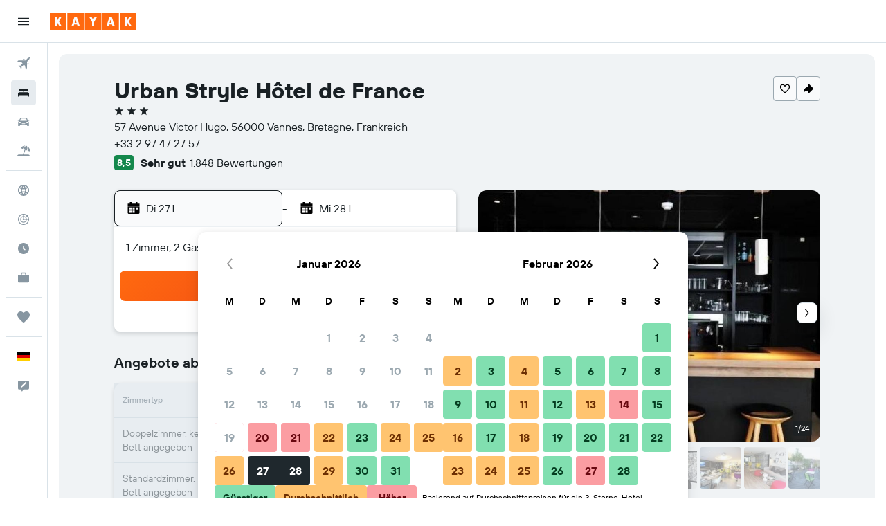

--- FILE ---
content_type: text/html;charset=UTF-8
request_url: https://www.kayak.de/Vannes-Hotels-Citotel-De-France.127292.ksp
body_size: 108280
content:
<!DOCTYPE html>
<html lang='de-de' dir='ltr'>
<head>
<meta name="r9-version" content="R800d"/><meta name="r9-built" content="20260115.060431"/><meta name="r9-rendered" content="Tue, 20 Jan 2026 04:23:01 GMT"/><meta name="r9-build-number" content="15"/><link rel="stylesheet" href="https://content.r9cdn.net/res/combined.css?v=a5bef9dcb55a6573c2ccba765257aeba8201df26&amp;cluster=4"/><link rel="stylesheet" href="https://content.r9cdn.net/res/combined.css?v=14fc140dff74555dcb0872f9b0f9631693ec29e3&amp;cluster=4"/><meta name="viewport" content="width=device-width, initial-scale=1, minimum-scale=1"/><meta name="format-detection" content="telephone=no"/><link rel="icon" href="/favicon.ico" sizes="any"/><link rel="icon" href="/icon.svg" type="image/svg+xml"/><title>Urban Stryle Hôtel de France ab 62 €. Hotels in Vannes - KAYAK</title><meta name="description" content="Vergleiche Preise und finde das beste Angebot für Urban Stryle Hôtel de France in Vannes (Bretagne) auf KAYAK. Jetzt ab 54 €."/><link rel="preconnect" href="apis.google.com"/><link rel="dns-prefetch" href="apis.google.com"/><link rel="preconnect" href="www.googletagmanager.com"/><link rel="dns-prefetch" href="www.googletagmanager.com"/><link rel="preconnect" href="www.google-analytics.com"/><link rel="dns-prefetch" href="www.google-analytics.com"/><meta name="insight-app-sec-validation" content="af188ca0-1818-47ab-bc00-80a6b93a47d0"/><script type="text/javascript">
var safari13PlusRegex = /Macintosh;.*?Version\/(1[3-9]|[2-9][0-9]+)(\.[0-9]+)* Safari/;
if (
window &&
window.navigator &&
window.navigator.userAgent &&
window.navigator.userAgent.indexOf('Safari') > -1 &&
window.navigator.userAgent.indexOf('Chrome') === -1 &&
safari13PlusRegex.test(window.navigator.userAgent)
) {
if (
'ontouchstart' in window &&
(!('cookieEnabled' in window.navigator) || window.navigator.cookieEnabled)
) {
if (
decodeURIComponent(document.cookie).indexOf('pmov=') < 0 &&
decodeURIComponent(document.cookie).indexOf('oo.tweb=') < 0
) {
var d = new Date();
d.setTime(d.getTime() + 90 * 24 * 60 * 60 * 1000);
document.cookie = 'pmov=tb;path=/;expires=' + d.toUTCString();
}
}
}
</script><meta name="kayak_page" content="hotel,static-hotel-detail,unknown"/><meta name="seop" content="127292"/><meta name="seo-cache" content="true"/><meta name="kayak_seo_splitxp" content="seo-hotel-details-shared-ui-form=disabled"/><script type="text/javascript">
var DynamicContextPromise = (function (handler) {
this.status = 0;
this.value = undefined;
this.thenCallbacks = [];
this.catchCallbacks = [];
this.then = function(fn) {
if (this.status === 0) {
this.thenCallbacks.push(fn);
}
if (this.status === 1) {
fn(this.value);
}
return this;
}.bind(this);
this.catch = function(fn) {
if (this.status === 0) {
this.catchCallbacks.push(fn);
}
if (this.status === 2) {
fn(this.value);
}
return this;
}.bind(this);
var resolve = function(value) {
if (this.status === 0) {
this.status = 1;
this.value = value;
this.thenCallbacks.forEach(function(fn) {
fn(value)
});
}
}.bind(this);
var reject = function(value) {
if (this.status === 0) {
this.status = 2;
this.value = value;
this.catchCallbacks.forEach(function(fn) {
fn(value)
});
}
}.bind(this);
try {
handler(resolve, reject);
} catch (err) {
reject(err);
}
return {
then: this.then,
catch: this.catch,
};
}).bind({})
var ie = (function () {
var undef,
v = 3,
div = document.createElement('div'),
all = div.getElementsByTagName('i');
while (div.innerHTML = '<!--[if gt IE ' + (++v) + ']><i></i><![endif]-->', all[0]);
return v > 4 ? v : undef;
}());
var xhr = ie <= 9 ? new XDomainRequest() : new XMLHttpRequest();
var trackingQueryParams = "";
var getOnlyValidParams = function(paramsList, reservedParamsList) {
var finalParamsList = [];
for (var i = 0; i < paramsList.length; i++) {
if (reservedParamsList.indexOf(paramsList[i].split('=')[0]) == -1) {
finalParamsList.push(paramsList[i]);
}
}
return finalParamsList;
}
var removeUnnecessaryQueryStringChars = function(paramsString) {
if (paramsString.charAt(0) === '?') {
return paramsString.substr(1);
}
return paramsString;
}
var reservedParamsList = ['vertical', 'pageId', 'subPageId', 'originalReferrer', 'seoPlacementId', 'seoLanguage', 'seoCountry', 'tags'];
var paramsString = window.location && window.location.search;
if (paramsString) {
paramsString = removeUnnecessaryQueryStringChars(paramsString);
var finalParamsList = getOnlyValidParams(paramsString.split('&'), reservedParamsList)
trackingQueryParams = finalParamsList.length > 0 ? "&" + finalParamsList.join("&") + "&seo=true" : "";
}
var trackingUrl = '/s/run/fpc/context' +
'?vertical=hotel' +
'&pageId=static-hotel-detail' +
'&subPageId=unknown' +
'&originalReferrer=' + encodeURIComponent(document.referrer) +
'&seoPlacementId=' + encodeURIComponent('127292') +
'&tags=' + encodeURIComponent('') +
'&origin=' + encodeURIComponent('') +
'&destination=' + encodeURIComponent('') +
'&isSeoPage=' + encodeURIComponent('true') +
'&domain=' + encodeURIComponent(window.location.host) +
trackingQueryParams;
xhr.open('GET', trackingUrl, true);
xhr.responseType = 'json';
window.R9 = window.R9 || {};
window.R9.unhiddenElements = [];
window.R9.dynamicContextPromise = new DynamicContextPromise(function(resolve, reject) {
xhr.onload = function () {
if (xhr.readyState === xhr.DONE && xhr.status === 200) {
window.R9 = window.R9 || {};
window.R9.globals = window.R9.globals || {};
resolve(xhr.response);
if (xhr.response['formToken']) {
R9.globals.formtoken = xhr.response['formToken'];
}
if (xhr.response['jsonPlacementEnabled'] && xhr.response['jsonGlobalPlacementEnabled']) {
if (xhr.response['placement']) {
R9.globals.placement = xhr.response['placement'];
}
if (xhr.response['affiliate']) {
R9.globals.affiliate = xhr.response['affiliate'];
}
}
if (xhr.response['dsaRemovableFields']) {
var dsaRemovableParamsList = xhr.response['dsaRemovableFields'];
var query = window.location.search.slice(1) || "";
var params = query.split('&');
var needRemoveParams = false;
for (var i = 0; i < dsaRemovableParamsList.length; i++) {
if (query.indexOf(dsaRemovableParamsList[i] + '=') != -1) {
needRemoveParams = true;
break;
}
}
if (needRemoveParams) {
var path = window.location.pathname;
var finalQuery = [];
for (var i = 0; i < params.length; i++) {
if (dsaRemovableParamsList.indexOf(params[i].split('=')[0]) == -1) {
finalQuery.push(params[i]);
}
}
if (window.history.replaceState) {
window.history.replaceState({}, document.title, path + (finalQuery.length > 0 ? '?' + finalQuery.join('&') : ''));
}
}
if(xhr.response['cachedCookieConsentEnabled']) {
var unhideElement = (elementId) => {
var elementToUnhide = document.querySelector(elementId);
if (elementToUnhide) {
window.R9.unhiddenElements = window.R9.unhiddenElements || [];
window.R9.unhiddenElements.push(elementId.replace('#', ''));
elementToUnhide.removeAttribute('hidden');
elementToUnhide.dispatchEvent(new Event('initialStaticHideRemove'));
}
}
var unhideCookieConsent = () => {
if (xhr.response['showSharedIabTcfDialog']) {
unhideElement('#iab-tcf-dialog');
}
if (xhr.response['showDataTransferDisclaimerDialog']) {
unhideElement('#shared-data-transfer-disclaimer-dialog');
}
if (xhr.response['showTwoPartyConsentDialog']) {
unhideElement('#shared-two-part-consent-dialog');
}
}
if (document.readyState === "loading") {
document.addEventListener("DOMContentLoaded", unhideCookieConsent);
} else {
unhideCookieConsent();
}
}
}
} else {
reject(xhr.response);
}
};
})
xhr.send('');
</script><link rel="canonical" href="https://www.kayak.de/Vannes-Hotels-Citotel-De-France.127292.ksp"/><link rel="alternate" hrefLang="en-AE" href="https://www.kayak.ae/Vannes-Hotels-Citotel-De-France.127292.ksp"/><link rel="alternate" hrefLang="es-AR" href="https://www.kayak.com.ar/Vannes-Hoteles-Citotel-De-France.127292.ksp"/><link rel="alternate" hrefLang="en-AU" href="https://www.kayak.com.au/Vannes-Hotels-Citotel-De-France.127292.ksp"/><link rel="alternate" hrefLang="pt-BR" href="https://www.kayak.com.br/Hoteis-Citotel-De-France-Vannes.127292.ksp"/><link rel="alternate" hrefLang="en-CA" href="https://www.ca.kayak.com/Vannes-Hotels-Citotel-De-France.127292.ksp"/><link rel="alternate" hrefLang="de-CH" href="https://www.kayak.ch/Vannes-Hotels-Citotel-De-France.127292.ksp"/><link rel="alternate" hrefLang="es-CL" href="https://www.kayak.cl/Vannes-Hoteles-Citotel-De-France.127292.ksp"/><link rel="alternate" hrefLang="es-CO" href="https://www.kayak.com.co/Vannes-Hoteles-Citotel-De-France.127292.ksp"/><link rel="alternate" hrefLang="de-DE" href="https://www.kayak.de/Vannes-Hotels-Citotel-De-France.127292.ksp"/><link rel="alternate" hrefLang="da-DK" href="https://www.kayak.dk/Vannes-Hoteller-Citotel-De-France.127292.ksp"/><link rel="alternate" hrefLang="es-ES" href="https://www.kayak.es/Vannes-Hoteles-Citotel-De-France.127292.ksp"/><link rel="alternate" hrefLang="fi-FI" href="https://www.fi.kayak.com/Vannes-hotellit-Citotel-De-France.127292.ksp"/><link rel="alternate" hrefLang="fr-FR" href="https://www.kayak.fr/Vannes-Hotels-Citotel-De-France.127292.ksp"/><link rel="alternate" hrefLang="en-GB" href="https://www.kayak.co.uk/Vannes-Hotels-Citotel-De-France.127292.ksp"/><link rel="alternate" hrefLang="el-GR" href="https://www.gr.kayak.com/Vannes-Ξενοδοχεία-Citotel-De-France.127292.ksp"/><link rel="alternate" hrefLang="zh-HK" href="https://www.kayak.com.hk/瓦納-酒店-法蘭西斯濤特爾飯店.127292.ksp"/><link rel="alternate" hrefLang="id-ID" href="https://www.kayak.co.id/Vannes-Hotels-Citotel-De-France.127292.ksp"/><link rel="alternate" hrefLang="en-IE" href="https://www.kayak.ie/Vannes-Hotels-Citotel-De-France.127292.ksp"/><link rel="alternate" hrefLang="en-IL" href="https://www.il.kayak.com/Vannes-Hotels-Citotel-De-France.127292.ksp"/><link rel="alternate" hrefLang="en-IN" href="https://www.kayak.co.in/Vannes-Hotels-Citotel-De-France.127292.ksp"/><link rel="alternate" hrefLang="it-IT" href="https://www.kayak.it/Hotel-a-Vannes-Citotel-De-France.127292.ksp"/><link rel="alternate" hrefLang="ja-JP" href="https://www.kayak.co.jp/ヴァンヌ-ホテル-シトテル-ド-フランス.127292.ksp"/><link rel="alternate" hrefLang="ko-KR" href="https://www.kayak.co.kr/반느-호텔-어반-스타일-호텔-드-프랑스.127292.ksp"/><link rel="alternate" hrefLang="es-MX" href="https://www.kayak.com.mx/Vannes-Hoteles-Citotel-De-France.127292.ksp"/><link rel="alternate" hrefLang="en-MY" href="https://www.kayak.com.my/Vannes-Hotels-Citotel-De-France.127292.ksp"/><link rel="alternate" hrefLang="nl-NL" href="https://www.kayak.nl/Vannes-Hotels-Citotel-De-France.127292.ksp"/><link rel="alternate" hrefLang="no-NO" href="https://www.kayak.no/Hoteller-i-Vannes-Citotel-De-France.127292.ksp"/><link rel="alternate" hrefLang="en-NZ" href="https://www.nz.kayak.com/Vannes-Hotels-Citotel-De-France.127292.ksp"/><link rel="alternate" hrefLang="es-PE" href="https://www.kayak.com.pe/Vannes-Hoteles-Citotel-De-France.127292.ksp"/><link rel="alternate" hrefLang="en-PH" href="https://www.kayak.com.ph/Vannes-Hotels-Citotel-De-France.127292.ksp"/><link rel="alternate" hrefLang="pl-PL" href="https://www.kayak.pl/Vannes-Hotele-Citotel-De-France.127292.ksp"/><link rel="alternate" hrefLang="pt-PT" href="https://www.kayak.pt/Hoteis-Citotel-De-France-Vannes.127292.ksp"/><link rel="alternate" hrefLang="ar-SA" href="https://www.kayak.sa/Vannes-Hotels-Citotel-De-France.127292.ksp"/><link rel="alternate" hrefLang="sv-SE" href="https://www.kayak.se/Vannes-hotell-Citotel-De-France.127292.ksp"/><link rel="alternate" hrefLang="en-SG" href="https://www.kayak.sg/Vannes-Hotels-Citotel-De-France.127292.ksp"/><link rel="alternate" hrefLang="th-TH" href="https://www.kayak.co.th/วานส์-โรงแรม-Citotel-De-France.127292.ksp"/><link rel="alternate" hrefLang="tr-TR" href="https://www.kayak.com.tr/Vannes-Otelleri-Citotel-De-France.127292.ksp"/><link rel="alternate" hrefLang="zh-TW" href="https://www.tw.kayak.com/瓦納-飯店-法蘭西斯濤特爾飯店.127292.ksp"/><link rel="alternate" hrefLang="en-US" href="https://www.kayak.com/Vannes-Hotels-Citotel-De-France.127292.ksp"/><link rel="alternate" hrefLang="vi-VN" href="https://www.vn.kayak.com/Vannes-Hotels-Citotel-De-France.127292.ksp"/><link rel="alternate" hrefLang="en-ZA" href="https://www.za.kayak.com/Vannes-Hotels-Citotel-De-France.127292.ksp"/><link rel="alternate" hrefLang="es-BO" href="https://www.kayak.bo/Vannes-Hoteles-Citotel-De-France.127292.ksp"/><link rel="alternate" hrefLang="es-CR" href="https://www.kayak.co.cr/Vannes-Hoteles-Citotel-De-France.127292.ksp"/><link rel="alternate" hrefLang="es-DO" href="https://www.kayak.com.do/Vannes-Hoteles-Citotel-De-France.127292.ksp"/><link rel="alternate" hrefLang="es-EC" href="https://www.kayak.com.ec/Vannes-Hoteles-Citotel-De-France.127292.ksp"/><link rel="alternate" hrefLang="ca-ES" href="https://www.kayak.cat/Vannes-Hotels-Citotel-De-France.127292.ksp"/><link rel="alternate" hrefLang="es-GT" href="https://www.kayak.com.gt/Vannes-Hoteles-Citotel-De-France.127292.ksp"/><link rel="alternate" hrefLang="es-HN" href="https://www.kayak.com.hn/Vannes-Hoteles-Citotel-De-France.127292.ksp"/><link rel="alternate" hrefLang="he-IL" href="https://www.he.kayak.com/Vannes-Hotels-Citotel-De-France.127292.ksp"/><link rel="alternate" hrefLang="es-NI" href="https://www.kayak.com.ni/Vannes-Hoteles-Citotel-De-France.127292.ksp"/><link rel="alternate" hrefLang="es-PA" href="https://www.kayak.com.pa/Vannes-Hoteles-Citotel-De-France.127292.ksp"/><link rel="alternate" hrefLang="es-PR" href="https://www.kayak.com.pr/Vannes-Hoteles-Citotel-De-France.127292.ksp"/><link rel="alternate" hrefLang="es-PY" href="https://www.kayak.com.py/Vannes-Hoteles-Citotel-De-France.127292.ksp"/><link rel="alternate" hrefLang="es-SV" href="https://www.kayak.com.sv/Vannes-Hoteles-Citotel-De-France.127292.ksp"/><link rel="alternate" hrefLang="es-US" href="https://www.es.kayak.com/Vannes-Hoteles-Citotel-De-France.127292.ksp"/><link rel="alternate" hrefLang="es-UY" href="https://www.kayak.com.uy/Vannes-Hoteles-Citotel-De-France.127292.ksp"/><meta name="msvalidate.01" content="F474AA342B64B17CDE53F5C5D4C07C7A"/><meta property="og:image" content="https://content.r9cdn.net/rimg/himg/b2/4d/80/expediav2-127292-2468600257-121400.jpg?width=1200&amp;height=630&amp;crop=true"/><meta property="og:image:width" content="1200"/><meta property="og:image:height" content="630"/><meta property="og:title" content="Urban Stryle Hôtel de France ab 62 €. Hotels in Vannes - KAYAK"/><meta property="og:type" content="website"/><meta property="og:description" content="Vergleiche Preise und finde das beste Angebot für Urban Stryle Hôtel de France in Vannes (Bretagne) auf KAYAK. Jetzt ab 54 €."/><meta property="og:url" content="https://www.kayak.de/Vannes-Hotels-Citotel-De-France.127292.ksp"/><meta property="og:site_name" content="KAYAK"/><meta property="fb:pages" content="90811893045"/><meta property="twitter:title" content="Urban Stryle Hôtel de France ab 62 €. Hotels in Vannes - KAYAK"/><meta name="twitter:description" content="Vergleiche Preise und finde das beste Angebot für Urban Stryle Hôtel de France in Vannes (Bretagne) auf KAYAK. Jetzt ab 54 €."/><meta name="twitter:image:src" content="https://content.r9cdn.net/rimg/himg/b2/4d/80/expediav2-127292-2468600257-121400.jpg?width=440&amp;height=220&amp;crop=true"/><meta name="twitter:card" content="summary_large_image"/><meta name="twitter:site" content="@KAYAK"/><meta name="twitter:creator" content="@KAYAK"/><meta name="robots" content="index,follow"/><link rel="apple-touch-icon" href="/apple-touch-icon.png"/><link rel="apple-touch-icon" sizes="60x60" href="/apple-touch-icon-60x60.png"/><link rel="apple-touch-icon" sizes="76x76" href="/apple-touch-icon-76x76.png"/><link rel="apple-touch-icon" sizes="120x120" href="/apple-touch-icon-120x120.png"/><link rel="apple-touch-icon" sizes="152x152" href="/apple-touch-icon-152x152.png"/><link rel="apple-touch-icon" sizes="167x167" href="/apple-touch-icon-167x167.png"/><link rel="apple-touch-icon" sizes="180x180" href="/apple-touch-icon-180x180.png"/><script type="application/ld+json">{"@context":"https://schema.org","@type":"Website","name":"KAYAK","url":"https://www.kayak.de"}</script><script type="application/ld+json">{"@context":"http://schema.org","@type":"Organization","name":"KAYAK","url":"https://www.kayak.de/Vannes-Hotels-Citotel-De-France.127292.ksp","sameAs":["https://www.facebook.com/kayak.deutschland"]}</script><script type="application/ld+json">{"@context":"http://schema.org","@type":"FAQPage","mainEntity":[{"@type":"Question","name":"Wo befindet sich Urban Stryle Hôtel de France?","acceptedAnswer":{"@type":"Answer","text":"Urban Stryle Hôtel de France befindet sich hier: 57 Avenue Victor Hugo, 0,6 km vom Stadtzentrum von Vannes entfernt. Vannes Cathedral von Urban Stryle Hôtel de France ist die nächste Sehenswürdigkeit. <a href='/Vannes-Hotels-Citotel-De-France.127292.ksp'>Finde jetzt aktuelle Preise auf KAYAK!</a>"}},{"@type":"Question","name":"Urban Stryle Hôtel de France: Wann ist die Anreise und Abreise?","acceptedAnswer":{"@type":"Answer","text":"Urban Stryle Hôtel de France: Anreise ist um 15:00 und Abreise um 12:00. <a href='/Vannes-Hotels-Citotel-De-France.127292.ksp'>Finde jetzt aktuelle Preise auf KAYAK!</a>"}},{"@type":"Question","name":"Urban Stryle Hôtel de France: Gibt es kostenloses WLAN?","acceptedAnswer":{"@type":"Answer","text":"Ja, Urban Stryle Hôtel de France bietet WLAN an. <a href='/Vannes-Hotels-Citotel-De-France.127292.ksp'>Finde jetzt aktuelle Preise auf KAYAK!</a>"}},{"@type":"Question","name":"Wie weit ist Urban Stryle Hôtel de France vom Flughafen entfernt?","acceptedAnswer":{"@type":"Answer","text":"Urban Stryle Hôtel de France ist 50,2 km von Bangor Belle-Île-en-Mer entfernt. Urban Stryle Hôtel de France ist 51,9 km von Lorient entfernt. <a href='/Vannes-Hotels-Citotel-De-France.127292.ksp'>Finde jetzt aktuelle Preise auf KAYAK!</a>"}},{"@type":"Question","name":"Wie findet KAYAK so tolle Hotelangebote für das Urban Stryle Hôtel de France?","acceptedAnswer":{"@type":"Answer","text":"KAYAK durchsucht das Internet nach allen verfügbaren Angeboten für Zimmer im Urban Stryle Hôtel de France in Vannes und ermöglicht dir, sie zu vergleichen, um den besten Preis für deinen Aufenthalt zu finden. Viele verschiedene Reise-Websites bieten dir Rabatte oder Angebote zu unterschiedlichen Zeitpunkten für Zimmer im Urban Stryle Hôtel de France an und KAYAK zeigt dir die Preise von einer riesigen Auswahl an Reise-Websites an. Das bedeutet, dass du immer ein tolles Angebot für das Urban Stryle Hôtel de France finden kannst. <a href='/Vannes-Hotels-Citotel-De-France.127292.ksp'>Finde jetzt aktuelle Preise auf KAYAK!</a>"}}]}</script><script type="application/ld+json">{"@context":"http://schema.org","@type":"BreadcrumbList","itemListElement":[{"@type":"ListItem","position":"1","item":{"@id":"/","name":"KAYAK.de"}},{"@type":"ListItem","position":"2","item":{"@id":"/hotels","name":"Hotels"}},{"@type":"ListItem","position":"3","item":{"@id":"/Guenstige-Hotels-in-Europa.eu.htc.html","name":"Europa: Hotels"}},{"@type":"ListItem","position":"4","item":{"@id":"/Frankreich-Hotels.82.dc.html","name":"Hotels in Frankreich"}},{"@type":"ListItem","position":"5","item":{"@id":"/Bretagne-Frankreich-Hotels.1287.dr.html","name":"Hotels in Bretagne"}},{"@type":"ListItem","position":"6","item":{"@id":"/Biskaya-Hotels.f2002481.dr.html","name":"Hotels in Biskaya"}},{"@type":"ListItem","position":"7","item":{"@id":"/Morbihan-Hotels.sr111.dr.html","name":"Hotels in Morbihan"}},{"@type":"ListItem","position":"8","item":{"@id":"/Vannes-Hotels.20547.hotel.ksp","name":"Vannes: Hotels"}},{"@type":"ListItem","position":"9","item":{"@id":"/Vannes-Hotels-Citotel-De-France.127292.ksp","name":"Urban Stryle Hôtel de France"}}]}</script><script type="application/ld+json">{"@context":"http://schema.org","@type":"Hotel","name":"Urban Stryle Hôtel de France","url":"https://www.kayak.de/Vannes-Hotels-Citotel-De-France.127292.ksp","description":"Hotel in Vannes mit folgendem Angebot: Coffeeshop\\/Caf\\u00E9 und Bar\\/Lounge Bar\\/Lounge, Snackbar und Konferenzzentrum \\u2013 das bietet dir dieses Hotel (Rauchen nicht erlaubt). Den WLAN-Internetzugang in den \\u00F6ffentlichen Bereichen kannst du kostenlos nutzen. Dar\\u00FCber hinaus steht dir Folgendes zur Verf\\u00FCgung: Coffeeshop\\/Caf\\u00E9, Parken ohne Service und Konferenzraum. Die Zimmer werden nicht gereinigt. Urban Style Hotel de France besitzt 30 Zimmer mit folgender Ausstattung: Haartrockner. Jedes Zimmer ist individuell ausgestattet und eingerichtet. In den Zimmern stehen Fernseher mit Digitalempfang zur Verf\\u00FCgung. Zur Badausstattung geh\\u00F6rt Folgendes: Duschen. Dir steht ein kostenloser Internetzugang (WLAN) zur Verf\\u00FCgung. Zur Zimmerausstattung geh\\u00F6ren Telefone und Schreibtische. Auf Anfrage sind B\\u00FCgeleisen\\/B\\u00FCgelbretter und Haartrockner erh\\u00E4ltlich. Die unten aufgef\\u00FChrten Freizeitaktivit\\u00E4ten werden entweder vor Ort oder in der N\\u00E4he angeboten. Es k\\u00F6nnen dabei Geb\\u00FChren anfallen.","starRating":"3","telephone":"+33 2 97 47 27 57","alternateName":["Urban Stryle Hôtel de France Vannes","Urban Stryle Hôtel de France Vannes, Bretagne","Urban Stryle Hôtel de France LRT","Urban Stryle Hôtel de France Hotel","Urban Stryle Hôtel de France Hotel Vannes"],"address":{"@type":"PostalAddress","streetAddress":"57 Avenue Victor Hugo","addressLocality":"Vannes","postalCode":"56000","addressRegion":"Bretagne","addressCountry":"Frankreich"},"priceRange":"Ab 62 € pro Nacht (aktuelle Hotelpreise)","image":"https://content.r9cdn.net/rimg/himg/b2/4d/80/expediav2-127292-2468600257-121400.jpg?crop=true&width=500&height=350","photo":[{"@type":"ImageObject","contentUrl":"https://content.r9cdn.net/rimg/himg/b2/4d/80/expediav2-127292-2468600257-121400.jpg?width=500&height=350&xhint=520&yhint=333&crop=true","description":"Urban Stryle Hôtel de France - Vannes - Bar"},{"@type":"ImageObject","contentUrl":"https://content.r9cdn.net/rimg/himg/f2/56/de/expedia_group-127292-24529bf6-035548.jpg?width=500&height=350&xhint=540&yhint=333&crop=true","description":"Urban Stryle Hôtel de France - Vannes"},{"@type":"ImageObject","contentUrl":"https://content.r9cdn.net/rimg/himg/4a/87/b7/expedia_group-127292-5bb75048-091549.jpg?width=500&height=350&xhint=480&yhint=333&crop=true","description":"Urban Stryle Hôtel de France - Vannes - Business Center"},{"@type":"ImageObject","contentUrl":"https://content.r9cdn.net/rimg/himg/0d/af/e7/expediav2-127292-9caca9-842131.jpg?width=500&height=350&xhint=480&yhint=333&crop=true","description":"Urban Stryle Hôtel de France - Vannes"},{"@type":"ImageObject","contentUrl":"https://content.r9cdn.net/rimg/himg/8d/90/7c/expediav2-127292-9e7d43-814004.jpg?width=500&height=350&xhint=500&yhint=333&crop=true","description":"Urban Stryle Hôtel de France - Vannes"},{"@type":"ImageObject","contentUrl":"https://content.r9cdn.net/rimg/himg/f5/a5/6a/expediav2-127292-43f14a-225561.jpg?width=500&height=350&xhint=540&yhint=333&crop=true","description":"Urban Stryle Hôtel de France - Vannes - Restaurant"},{"@type":"ImageObject","contentUrl":"https://content.r9cdn.net/rimg/himg/ab/67/43/expedia_group-127292-600a042c-102791.jpg?width=500&height=350&xhint=540&yhint=333&crop=true","description":"Urban Stryle Hôtel de France - Vannes - Wohnzimmer"},{"@type":"ImageObject","contentUrl":"https://content.r9cdn.net/rimg/himg/53/a3/d4/expediav2-127292-394f8e-291956.jpg?width=500&height=350&xhint=500&yhint=333&crop=true","description":"Urban Stryle Hôtel de France - Vannes - Balkon"},{"@type":"ImageObject","contentUrl":"https://content.r9cdn.net/rimg/himg/95/c1/f6/expediav2-127292-dc872f-335583.jpg?width=500&height=350&xhint=540&yhint=332&crop=true","description":"Urban Stryle Hôtel de France - Vannes - Schlafzimmer"},{"@type":"ImageObject","contentUrl":"https://content.r9cdn.net/rimg/himg/8c/88/5d/expediav2-127292-3f9a33-236679.jpg?width=500&height=350&xhint=500&yhint=333&crop=true","description":"Urban Stryle Hôtel de France - Vannes - Meetingraum"},{"@type":"ImageObject","contentUrl":"https://content.r9cdn.net/rimg/himg/ed/a8/b2/expedia_group-127292-7737c7-103999.jpg?width=500&height=350&xhint=1000&yhint=780&crop=true","description":"Urban Stryle Hôtel de France - Vannes - Schlafzimmer"},{"@type":"ImageObject","contentUrl":"https://content.r9cdn.net/rimg/himg/99/a0/17/expedia_group-127292-152ca3-661957.jpg?width=500&height=350&xhint=540&yhint=333&crop=true","description":"Urban Stryle Hôtel de France - Vannes - Wohnzimmer"},{"@type":"ImageObject","contentUrl":"https://content.r9cdn.net/rimg/himg/d7/8d/b7/expediav2-127292-2288046455-088890.jpg?width=500&height=350&xhint=480&yhint=333&crop=true","description":"Urban Stryle Hôtel de France - Vannes - Balkon"},{"@type":"ImageObject","contentUrl":"https://content.r9cdn.net/rimg/himg/86/63/98/expediav2-127292-49c7f9-368288.jpg?width=500&height=350&xhint=332&yhint=660&crop=true","description":"Urban Stryle Hôtel de France - Vannes - Schlafzimmer"},{"@type":"ImageObject","contentUrl":"https://content.r9cdn.net/rimg/himg/60/1e/34/expedia_group-127292-42eebc45-068541.jpg?width=500&height=350&xhint=540&yhint=333&crop=true","description":"Urban Stryle Hôtel de France - Vannes - Bad"},{"@type":"ImageObject","contentUrl":"https://content.r9cdn.net/rimg/himg/70/80/47/expedia_group-127292-93af5f-882310.jpg?width=500&height=350&xhint=540&yhint=333&crop=true","description":"Urban Stryle Hôtel de France - Vannes - Restaurant"},{"@type":"ImageObject","contentUrl":"https://content.r9cdn.net/rimg/himg/3b/f1/6e/expediav2-127292-f13a45-357480.jpg?width=500&height=350&xhint=500&yhint=390&crop=true","description":"Urban Stryle Hôtel de France - Vannes - Bad"},{"@type":"ImageObject","contentUrl":"https://content.r9cdn.net/rimg/himg/1b/b2/56/expedia_group-127292-4390f2-152282.jpg?width=500&height=350&xhint=1040&yhint=665&crop=true","description":"Urban Stryle Hôtel de France - Vannes - Schlafzimmer"},{"@type":"ImageObject","contentUrl":"https://content.r9cdn.net/rimg/himg/b9/93/c4/expediav2-127292-85c032-378858.jpg?width=500&height=350&xhint=500&yhint=375&crop=true","description":"Urban Stryle Hôtel de France - Vannes - Bad"},{"@type":"ImageObject","contentUrl":"https://content.r9cdn.net/rimg/himg/7d/01/f8/expedia_group-127292-9198be-139885.jpg?width=500&height=350&xhint=665&yhint=1160&crop=true","description":"Urban Stryle Hôtel de France - Vannes - Schlafzimmer"},{"@type":"ImageObject","contentUrl":"https://content.r9cdn.net/rimg/himg/86/0f/ad/expediav2-127292-cebdcd-832011.jpg?width=500&height=350&xhint=540&yhint=333&crop=true","description":"Urban Stryle Hôtel de France - Vannes - Bad"},{"@type":"ImageObject","contentUrl":"https://content.r9cdn.net/rimg/himg/bc/c6/8d/expediav2-127292-666da3-412677.jpg?width=500&height=350&xhint=540&yhint=333&crop=true","description":"Urban Stryle Hôtel de France - Vannes - Zimmerausstattung"},{"@type":"ImageObject","contentUrl":"https://content.r9cdn.net/rimg/himg/22/16/a1/expedia_group-127292-211585220-378928.jpg?width=500&height=350&xhint=540&yhint=333&crop=true","description":"Urban Stryle Hôtel de France - Vannes"},{"@type":"ImageObject","contentUrl":"https://content.r9cdn.net/rimg/himg/c1/3a/c8/expedia_group-127292-32437193-045355.jpg?width=500&height=350&xhint=520&yhint=333&crop=true","description":"Urban Stryle Hôtel de France - Vannes - Gebäude"}],"aggregateRating":{"@type":"AggregateRating","bestRating":"10","ratingValue":"8,5","ratingCount":"1848"},"amenityFeature":["Fenster","Gratis WLAN","Wasserkocher","Mobiler Hotspot","Gesamte Wohneinheit im Erdgeschoss","Gesamte Wohneinheit barrierefrei","Tiere auf Anfrage erlaubt. Gegebenenfalls fallen Gebühren an.","WLAN in allen Bereichen verfügbar","Internet","Terrasse/Innenhof","Tägliche Reinigung","Barrierefrei","Barrierefreie Dusche","Fax/Kopierer","Familienzimmer","Handtücher","Ventilator","Feuerlöscher","Aufzug","Bügelservice","Flachbildfernseher","Tagungs-/Banketträume","Shampoo","Blick auf den Garten","Geteilter) Lounge/Fernsehbereich","Zimmerservice","Rauchmelder","Heizung","Dusche","Duschstuhl","Fahrradverleih","Über den Aufzug zugänglich","Hypoallergenes Kissen","Adapter","Blick auf den Innenhof","Verbindungszimmer verfügbar","Snackbar","Steckdose in Bettnähe","Zutritt mit Schlüssel","Videoüberwachung in öffentlichen Bereichen","Spielkonsole","Nichtraucherzimmer","Lärmisolierte Zimmer","Schalldämmung","Bar/Lounge","Express Check-out","Parkmöglichkeiten","Seife","Parkplätze auf der Straße","Haartrockner","Tieferes Waschbecken","Tiefere Spüle","Kabel- oder Satellitenfernsehen","Mit Teppich","Sicherheit rund um die Uhr","Toilette","Toilettenpapier","Toilette mit Haltegriffen","Safe","Stadtblick","Abfallbehälter","Fernseher","Obere Etagen über Aufzug zugänglich","Schreibtisch","Eigenes Badezimmer","Begehbare Dusche","Garten","Private Anreise/Abreise","Kleiderschrank oder Garderobe","Raucherbereich","Gepäckaufbewahrung","Eigener Parkplatz"]}</script><script type="application/ld+json">{"@context":"https://schema.org","@type":"TouristDestination","name":"Vannes"}</script><script type="application/ld+json">[{"@context":"https://schema.org","@type":"TouristAttraction","name":"Vannes Cathedral","geo":{"@type":"GeoCoordinates","latitude":47.65818,"longitude":-2.75715}},{"@context":"https://schema.org","@type":"TouristAttraction","name":"Place Henri-IV Vannes","geo":{"@type":"GeoCoordinates","latitude":47.657778,"longitude":-2.757778}},{"@context":"https://schema.org","@type":"TouristAttraction","name":"Musee de La Cohue","geo":{"@type":"GeoCoordinates","latitude":47.657521,"longitude":-2.757184}},{"@context":"https://schema.org","@type":"TouristAttraction","name":"Remparts de Vannes","geo":{"@type":"GeoCoordinates","latitude":47.65685,"longitude":-2.755034}},{"@context":"https://schema.org","@type":"TouristAttraction","name":"Musee d'Histoire et d'Archeologie","geo":{"@type":"GeoCoordinates","latitude":47.656777,"longitude":-2.757644}},{"@context":"https://schema.org","@type":"TouristAttraction","name":"Place de la Republique","geo":{"@type":"GeoCoordinates","latitude":47.655836,"longitude":-2.760316}},{"@context":"https://schema.org","@type":"TouristAttraction","name":"Stade de la Rabine","geo":{"@type":"GeoCoordinates","latitude":47.651944,"longitude":-2.761111}},{"@context":"https://schema.org","@type":"TouristAttraction","name":"Vannes Aquarium","geo":{"@type":"GeoCoordinates","latitude":47.637635,"longitude":-2.765208}},{"@context":"https://schema.org","@type":"TouristAttraction","name":"Le Chorus Exhibition Centre","geo":{"@type":"GeoCoordinates","latitude":47.636821,"longitude":-2.76579}},{"@context":"https://schema.org","@type":"TouristAttraction","name":"Saint-Ave Culture Center","geo":{"@type":"GeoCoordinates","latitude":47.691517,"longitude":-2.74158}}]</script><script type="application/ld+json">{"@context":"https://schema.org","@type":"ItemList","itemListOrder":"https://schema.org/ItemListUnordered","description":"Vergleiche Preise für verschiedene Zimmer bei Urban Stryle Hôtel de France.","itemListElement":[{"@type":"ListItem","position":1,"item":{"@type":"Offer","price":62.38,"priceCurrency":"EUR","availability":"https://schema.org/InStock","itemOffered":{"@type":"HotelRoom"}}}]}</script>
</head>
<body class='bd-default bd-kyk react react-st de_DE '><div id='root'><div class="c--AO"><nav class="mZv3" aria-label="Tastatur-Kurzlinks"><a href="#main">Weiter zum Inhalt</a></nav><div data-testid="page-top-anchor" aria-live="polite" aria-atomic="true" tabindex="-1" style="position:absolute;width:1px;height:1px;margin:-1px;padding:0;overflow:hidden;clip-path:inset(50%);white-space:nowrap;border:0"></div><header class="mc6t mc6t-mod-sticky-always" style="height:62px;top:0px"><div class="mc6t-wrapper"><div><div class="mc6t-banner mc6t-mod-sticky-non-mobile"></div></div><div class="mc6t-main-content mc6t-mod-bordered" style="height:62px"><div class="common-layout-react-HeaderV2 V_0p V_0p-mod-branded V_0p-mod-side-nav-ux-v2"><div class="wRhj wRhj-mod-justify-start wRhj-mod-grow"><div class="mc6t-nav-button mc6t-mod-hide-empty"><div role="button" tabindex="0" class="ZGw- ZGw--mod-size-medium ZGw--mod-variant-default" aria-label="Hauptnavigation öffnen"><svg viewBox="0 0 200 200" width="20" height="20" xmlns="http://www.w3.org/2000/svg" role="presentation"><path d="M20 153.333h160v-17.778H20v17.778zm0-44.444h160V91.111H20v17.778zm0-62.222v17.778h160V46.667H20z"/></svg></div></div><div class="mc6t-logo mc6t-mod-hide-empty"><div class="gPDR gPDR-mod-focus-keyboard gPDR-kayak gPDR-non-compact gPDR-main-logo-mobile gPDR-mod-reduced-size"><a class="gPDR-main-logo-link" href="/" itemProp="https://schema.org/logo" aria-label="Zur kayak-Startseite"><div class="gPDR-main-logo" style="animation-duration:2000ms"><span style="transform:translate3d(0,0,0);vertical-align:middle;-webkit-font-smoothing:antialiased;-moz-osx-font-smoothing:grayscale;width:auto;height:auto" class="gPDR-logo-image"><svg width="100%" height="100%" viewBox="0 0 125 24" fill="none" xmlns="http://www.w3.org/2000/svg" role="presentation" style="width:inherit;height:inherit;line-height:inherit;color:inherit"><path fill-rule="evenodd" clip-rule="evenodd" d="M0 24h23.936V0H0v24zm25.266 0h23.936V0H25.266v24zm49.202 0H50.532V0h23.936v24zm1.33 0h23.936V0H75.798v24zM125 24h-23.936V0H125v24z" fill="#FF690F"/><path fill-rule="evenodd" clip-rule="evenodd" d="M10.287 11.549V6H7.38v12h2.907v-5.548L13.348 18h3.208l-3.33-6 3.33-6h-3.208l-3.061 5.549zm24.785 4.724L34.552 18h-3.104l3.947-12h3.696l3.93 12h-3.194l-.52-1.727h-4.235zm2.117-6.837l-1.4 4.48h2.8l-1.4-4.48zM63.98 18h-2.906v-5.29L57.144 6h3.463l1.938 3.688L64.447 6h3.409l-3.876 6.71V18zm21.624-1.727L85.084 18h-3.105l3.948-12h3.696l3.93 12h-3.194l-.52-1.727h-4.235zm2.117-6.837l-1.4 4.48h2.8l-1.4-4.48zm23.63 2.113V6h-2.907v12h2.907v-5.548L114.412 18h3.208l-3.33-6 3.33-6h-3.208l-3.061 5.549z" fill="#FAFAFC"/> </svg></span></div></a></div></div></div><div class="wRhj wRhj-mod-width-full-mobile wRhj-mod-justify-center wRhj-mod-allow-shrink"><div class="V_0p-search-display-wrapper"></div></div><div class="wRhj wRhj-mod-justify-end wRhj-mod-grow"><div><div class="common-layout-react-HeaderAccountWrapper theme-light account--collapsible account--not-branded"><div class="ui-layout-header-HeaderTripsItem"></div></div></div></div><div class="c5ab7 c5ab7-mod-absolute c5ab7-collapsed c5ab7-mod-variant-accordion" style="top:62px"><div tabindex="-1" class="pRB0 pRB0-collapsed pRB0-mod-variant-accordion pRB0-mod-position-sticky" style="top:62px;height:calc(100vh - 62px)"><div><div class="pRB0-nav-items"><nav class="HtHs" aria-label="Suchen"><ul class="HtHs-nav-list"><li><a href="/flüge/Deutschland-DE0/Vannes-V9N" aria-label="Nach Flügen suchen " class="dJtn dJtn-collapsed dJtn-mod-variant-accordion" aria-current="false"><svg viewBox="0 0 200 200" width="1.25em" height="1.25em" xmlns="http://www.w3.org/2000/svg" class="ncEv ncEv-rtl-aware dJtn-menu-item-icon" role="presentation" aria-hidden="true"><path d="M178.081 41.973c-2.681 2.663-16.065 17.416-28.956 30.221c0 107.916 3.558 99.815-14.555 117.807l-14.358-60.402l-14.67-14.572c-38.873 38.606-33.015 8.711-33.015 45.669c.037 8.071-3.373 13.38-8.263 18.237L50.66 148.39l-30.751-13.513c10.094-10.017 15.609-8.207 39.488-8.207c8.127-16.666 18.173-23.81 26.033-31.62L70.79 80.509L10 66.269c17.153-17.039 6.638-13.895 118.396-13.895c12.96-12.873 26.882-27.703 29.574-30.377c7.745-7.692 28.017-14.357 31.205-11.191c3.187 3.166-3.349 23.474-11.094 31.167zm-13.674 42.469l-8.099 8.027v23.58c17.508-17.55 21.963-17.767 8.099-31.607zm-48.125-47.923c-13.678-13.652-12.642-10.828-32.152 8.57h23.625l8.527-8.57z"/></svg><div class="dJtn-menu-item-title">Flüge</div></a></li><li><a href="/hotels" aria-label="Nach Unterkünften suchen " class="dJtn dJtn-active dJtn-collapsed dJtn-mod-variant-accordion" aria-current="page"><svg viewBox="0 0 200 200" width="1.25em" height="1.25em" xmlns="http://www.w3.org/2000/svg" class="ncEv dJtn-menu-item-icon" role="presentation" aria-hidden="true"><path d="M166.666 44.998v40.438h-6.078c-2.927-7.642-10.155-13.048-18.607-13.048H123.68c-8.452 0-15.68 5.406-18.607 13.048H94.927C92 77.794 84.772 72.388 76.32 72.388H58.019c-8.452 0-15.68 5.406-18.607 13.048H33.33V44.998h133.336zM180 113.749c0-10.387-7.445-18.982-17.131-20.414H37.131C27.44 94.767 20 103.362 20 113.749v41.253h13.33v-20.627h133.336v20.627H180v-41.253z"/></svg><div class="dJtn-menu-item-title">Hotels</div></a></li><li><a href="/cars" aria-label="Nach Mietwagen suchen " class="dJtn dJtn-collapsed dJtn-mod-variant-accordion" aria-current="false"><svg viewBox="0 0 200 200" width="1.25em" height="1.25em" xmlns="http://www.w3.org/2000/svg" class="ncEv dJtn-menu-item-icon" role="presentation" aria-hidden="true"><path d="M22.613 84.516C15.647 84.516 10 78.883 10 71.935h12.613c6.966 0 12.613 5.632 12.613 12.581H22.613zm154.774-12.581c-6.966 0-12.613 5.632-12.613 12.581h12.613c6.966 0 12.613-5.633 12.613-12.581h-12.613zm-14.97 13.387c17.991 23.752 15.201 5.722 15.201 74.678h-25.226v-15.484H46.638V160H22.382c0-61.366-3.522-57.158 15.26-75.027C52.259 31.161 56.599 40 127.818 40c25.287 0 29.864 27.733 34.599 45.322zM51.402 84.63h97.104c-10.46-38.739-5.871-32.049-76.037-32.049c-14.277 0-17.559 19.369-21.067 32.049zm9.619 26.983c0-6.948-5.647-12.581-12.613-12.581H35.796c0 6.948 5.647 12.581 12.613 12.581h12.612zm60.705 11.613H78.169a4.374 4.374 0 0 0-4.132 5.791c1.318 4.014 1.759 2.919 47.794 2.919c5.718-.001 5.891-8.71-.105-8.71zm42.479-24.194h-12.574c-6.944 0-12.613 5.655-12.613 12.581h12.574c6.944 0 12.613-5.654 12.613-12.581z"/></svg><div class="dJtn-menu-item-title">Mietwagen</div></a></li><li><a href="#" class="eHiZ-mod-underline-none dJtn dJtn-collapsed dJtn-mod-variant-accordion" aria-label="Nach Pauschalreisen suchen " aria-current="false"><svg viewBox="0 0 200 200" width="1.25em" height="1.25em" xmlns="http://www.w3.org/2000/svg" class="ncEv dJtn-menu-item-icon" role="presentation" aria-hidden="true"><path d="M157.952 96.997c6.587-23.706 7.897-44.46 4.27-58.735c21.469 15.807 32.083 43.166 26.147 69.806l-30.417-11.071zm-33.65-71.949C98.32 24.07 73.444 38.069 61.141 61.761l29.201 10.628c10.043-22.067 22.168-38.629 33.96-47.341zM167.5 152.5h-64.222l24.267-66.571l22.224 8.089c7.814-28.622 6.856-50.857 1.101-61.029c-3.617-3.015-3.281-3.53-11.699-5.766c-11.068 2.509-27.356 19.292-40.644 48.145l17.85 6.497l-25.75 70.635H32.5C20.074 152.5 10 162.574 10 175h180c0-12.426-10.074-22.5-22.5-22.5z"/></svg><div class="dJtn-menu-item-title">Pauschalreisen</div></a></li></ul></nav></div><div class="pRB0-line"></div><div class="pRB0-nav-items"><nav class="HtHs" aria-label="Reiseplanung"><ul class="HtHs-nav-list"><li><a href="#" class="eHiZ-mod-underline-none dJtn dJtn-collapsed dJtn-mod-variant-accordion" aria-label="Zu Explore " aria-current="false"><svg viewBox="0 0 200 200" width="1.25em" height="1.25em" xmlns="http://www.w3.org/2000/svg" class="ncEv dJtn-menu-item-icon" role="presentation" aria-hidden="true"><path d="M169.88 138.9h0a79.85 79.85 0 00-3.83-84c-.1-.15-.22-.29-.33-.44a79.91 79.91 0 00-131.3-.2c-.15.22-.33.43-.48.65c-1.37 2-2.63 4.07-3.82 6.2h0a79.85 79.85 0 003.83 84c.1.15.22.29.33.44a79.91 79.91 0 00131.3.2c.15-.22.33-.43.48-.65c1.37-2 2.63-4.1 3.82-6.2zM100 114.55a110.59 110.59 0 00-20.32 2a93.19 93.19 0 01-.05-33a111 111 0 0020.37 2a110.17 110.17 0 0020.37-2a96.15 96.15 0 011.45 16.45a98.18 98.18 0 01-1.5 16.52a111.13 111.13 0 00-20.32-1.97zm16.78 16.12a97.25 97.25 0 01-16.78 31a97.09 97.09 0 01-16.78-31a95.82 95.82 0 0116.78-1.58a98.8 98.8 0 0116.78 1.58zM83.17 69.32a101.72 101.72 0 0116.83-31a101.79 101.79 0 0116.83 31A95.33 95.33 0 01100 70.91a98.56 98.56 0 01-16.83-1.59zm51.35 10.6a115.45 115.45 0 0023.28-10.56a65.2 65.2 0 010 61.27a113 113 0 00-23.38-10.54a113.12 113.12 0 001.94-20.09a111.07 111.07 0 00-1.84-20.08zm15-22.59A100.53 100.53 0 01131 65.78a115.69 115.69 0 00-14.12-28.95a65.42 65.42 0 0132.64 20.5zm-66.39-20.5a115.75 115.75 0 00-14.08 28.85a98.56 98.56 0 01-18.56-8.37a65.51 65.51 0 0132.64-20.48zM65.49 79.88a107.94 107.94 0 00.07 40.17a115.19 115.19 0 00-23.36 10.59a65.2 65.2 0 010-61.27a113 113 0 0023.29 10.51zm-15 62.79a100.14 100.14 0 0118.61-8.47a112.19 112.19 0 0014 29a65.4 65.4 0 01-32.62-20.53zm66.46 20.48a112.49 112.49 0 0013.94-28.85a98.23 98.23 0 0118.63 8.39a65.45 65.45 0 01-32.58 20.46z"/></svg><div class="dJtn-menu-item-title">Explore</div></a></li><li><a href="#" class="eHiZ-mod-underline-none dJtn dJtn-collapsed dJtn-mod-variant-accordion" aria-label="Flugstatus " aria-current="false"><svg viewBox="0 0 200 200" width="1.25em" height="1.25em" xmlns="http://www.w3.org/2000/svg" class="ncEv dJtn-menu-item-icon" role="presentation" aria-hidden="true"><path d="M168.281 58.293c6.845-11.994-5.4-26.252-18.407-20.847C98.458-3.603 20 32.035 20 100c0 44.183 35.817 80 80 80c62.669 0 100.636-68.852 68.281-121.707zm-63.17-27.232a68.554 68.554 0 0 1 37.055 14.07c-4.703 11.218 5.608 23.149 17.509 19.833a68.481 68.481 0 0 1 9.264 29.925h-21.63c-2.285-22.237-19.961-39.913-42.199-42.199V31.061zm0 32.809c16.099 2.175 28.844 14.92 31.019 31.019h-25.588a11.472 11.472 0 0 0-5.431-5.431V63.87zm5.241 41.004h25.588c-2.498 18.488-18.934 32.552-38.383 31.265c-43.199-2.859-45.502-66.262-2.432-72.08v25.588a11.44 11.44 0 0 0-6.384 12.184c1.723 10.959 16.792 13.189 21.611 3.043zm-12.759 63.959c-35.94-1.236-65.19-30.486-66.426-66.426c-1.29-37.5 27.4-68.589 63.958-71.157v21.63c-24.355 2.503-43.239 23.467-42.424 48.667c.801 24.759 20.992 44.951 45.751 45.751c25.199.815 46.164-18.068 48.667-42.424h21.63c-2.567 36.559-33.656 65.248-71.156 63.959z"/></svg><div class="dJtn-menu-item-title">Flugstatus</div></a></li><li><a href="#" class="eHiZ-mod-underline-none dJtn dJtn-collapsed dJtn-mod-variant-accordion" aria-label="Finde heraus, welche die beste Reisezeit ist " aria-current="false"><svg viewBox="0 0 200 200" width="1.25em" height="1.25em" xmlns="http://www.w3.org/2000/svg" class="ncEv dJtn-menu-item-icon" role="presentation" aria-hidden="true"><path d="M99.92 20C55.76 20 20 55.84 20 100s35.76 80 79.92 80c44.24 0 80.08-35.84 80.08-80s-35.84-80-80.08-80zm21.221 106.432C94.917 110.697 92.5 110.659 92.5 105V60h15v40.754l21.359 12.814l-7.718 12.864z"/></svg><div class="dJtn-menu-item-title">Die beste Zeit zum Reisen</div></a></li><li><a href="#" class="eHiZ-mod-underline-none dJtn dJtn-collapsed dJtn-mod-variant-accordion" aria-label="KAYAK for Business NEU" aria-current="false"><svg viewBox="0 0 200 200" width="1.25em" height="1.25em" xmlns="http://www.w3.org/2000/svg" class="ncEv dJtn-menu-item-icon" role="presentation" aria-hidden="true"><path d="M78.182 42h43.636v14.5h14.546V41.855c0-7.924-6.451-14.355-14.407-14.355H78.044c-7.956 0-14.407 6.431-14.407 14.355V56.5h14.546V42zM20 63.75V158c0 8.004 6.516 14.5 14.545 14.5h130.909c8.029 0 14.545-6.496 14.545-14.5V63.75H20z"/></svg><div class="dJtn-menu-item-title">KAYAK for Business</div><span class="dJtn-flag-text">NEU</span></a></li></ul></nav></div><div class="pRB0-line"></div><div class="pRB0-nav-items"><div><a href="#" class="eHiZ-mod-underline-none dJtn dJtn-collapsed dJtn-mod-variant-accordion" aria-label="Trips " aria-current="false"><svg viewBox="0 0 200 200" width="1.25em" height="1.25em" xmlns="http://www.w3.org/2000/svg" class="ncEv dJtn-menu-item-icon" role="presentation" aria-hidden="true"><path d="M176.54 34.58c-8.61-8.83-20.13-13.99-32.29-14.53c-21.53-.97-36.06 12.06-43.92 22.17c-7.86-10.12-22.39-23.14-43.92-22.17c-12.27.54-23.68 5.7-32.29 14.53c-8.72 8.93-13.45 20.56-13.45 32.83c0 19.27 10.98 41.01 32.51 64.58c17.11 18.73 32.29 33.15 46.28 44.24c3.23 2.48 7.1 3.77 10.87 3.77s7.64-1.29 10.87-3.77c14.1-11.09 29.17-25.51 46.28-44.24c21.53-23.57 32.51-45.32 32.51-64.58c0-12.27-4.74-23.9-13.46-32.83z"/></svg><div class="dJtn-menu-item-title">Trips</div></a></div></div><div class="pRB0-line"></div><div class="pRB0-nav-items"><div role="button" tabindex="0" aria-label="Sprache auswählen " class="dJtn dJtn-collapsed dJtn-mod-variant-accordion"><div class="dJtn-menu-item-icon"><div class="IXOM IXOM-mod-size-xsmall"><span class="IXOM-flag-container IXOM-de IXOM-mod-bordered"><img class="DU4n DU4n-hidden" alt="Deutschland (Deutsch)" width="18" height="12"/></span></div></div><div class="dJtn-menu-item-title">Deutsch</div></div></div></div><div class="pRB0-navigation-links"><div class="F-Tz"></div></div></div></div><div class="c1yxs-hidden"><div class="c-ulo c-ulo-mod-always-render" aria-modal="true"><div class="c-ulo-viewport"><div tabindex="-1" class="c-ulo-content" style="max-width:640px"><div class="BLL2 BLL2-mod-variant-row BLL2-mod-padding-top-small BLL2-mod-padding-bottom-base BLL2-mod-padding-x-large"><div class="BLL2-main BLL2-mod-close-variant-dismiss BLL2-mod-dialog-variant-bottom-sheet-popup"><span class="BLL2-close BLL2-mod-close-variant-dismiss BLL2-mod-close-orientation-left BLL2-mod-close-button-padding-none"><button role="button" class="Py0r Py0r-mod-full-height-width Py0r-mod-variant-solid Py0r-mod-theme-none Py0r-mod-shape-default Py0r-mod-size-xsmall Py0r-mod-outline-offset" tabindex="0" aria-disabled="false" aria-label="Schließen"><div class="Py0r-button-container"><div class="Py0r-button-content"><svg viewBox="0 0 200 200" width="20" height="20" xmlns="http://www.w3.org/2000/svg" role="presentation"><path fill-rule="evenodd" clip-rule="evenodd" d="M180 37.918L162.082 20L100 82.208L37.918 20L20 37.918L82.208 100L20 162.082L37.918 180L100 117.792L162.082 180L180 162.082L117.792 100z"/></svg></div></div></button></span><div class="BLL2-content"></div></div><div class="BLL2-bottom-content"><label class="hEI8" id="country-picker-search-label" for="country-picker-search">Nach Land oder Sprache suchen</label><div role="presentation" tabindex="-1" class="puNl puNl-mod-cursor-inherit puNl-mod-font-size-base puNl-mod-radius-base puNl-mod-corner-radius-all puNl-mod-size-base puNl-mod-spacing-default puNl-mod-state-default puNl-mod-theme-form puNl-mod-validation-state-neutral puNl-mod-validation-style-border"><input class="NhpT NhpT-mod-radius-base NhpT-mod-corner-radius-all NhpT-mod-size-base NhpT-mod-state-default NhpT-mod-theme-form NhpT-mod-validation-state-neutral NhpT-mod-validation-style-border NhpT-mod-hide-native-clear-button" type="search" tabindex="0" aria-controls="country-picker-list" id="country-picker-search" autoComplete="off" placeholder="Nach Land oder Sprache suchen" value=""/></div></div></div><div class="Qe5W Qe5W-mod-padding-none"><div class="daOL"><ul role="listbox" tabindex="0" id="country-picker-list" class="RHsd RHsd-mod-hide-focus-outline RHsd-mod-display-flex"><li id="es-AR-Argentina (Español)" role="option" class="pe5z" aria-selected="false"><a aria-current="false" class="dG4A" href="https://www.kayak.com.ar/Vannes-Hoteles-Citotel-De-France.127292.ksp" tabindex="-1"><div class="IXOM IXOM-mod-size-xsmall"><span class="IXOM-flag-container IXOM-ar IXOM-mod-bordered"><img class="DU4n DU4n-hidden" alt="Argentina (Español)" width="18" height="12"/></span></div><span class="dG4A-label">Argentina (Español)</span></a></li><li id="en-AU-Australia (English)" role="option" class="pe5z" aria-selected="false"><a aria-current="false" class="dG4A" href="https://www.kayak.com.au/Vannes-Hotels-Citotel-De-France.127292.ksp" tabindex="-1"><div class="IXOM IXOM-mod-size-xsmall"><span class="IXOM-flag-container IXOM-au IXOM-mod-bordered"><img class="DU4n DU4n-hidden" alt="Australia (English)" width="18" height="12"/></span></div><span class="dG4A-label">Australia (English)</span></a></li><li id="fr-BE-Belgique (Français)" role="option" class="pe5z" aria-selected="false"><a aria-current="false" class="dG4A" href="https://www.be.kayak.com/hotels" tabindex="-1"><div class="IXOM IXOM-mod-size-xsmall"><span class="IXOM-flag-container IXOM-be IXOM-mod-bordered"><img class="DU4n DU4n-hidden" alt="Belgique (Français)" width="18" height="12"/></span></div><span class="dG4A-label">Belgique (Français)</span></a></li><li id="nl-BE-België (Nederlands)" role="option" class="pe5z" aria-selected="false"><a aria-current="false" class="dG4A" href="https://www.be.kayak.com/hotels" tabindex="-1"><div class="IXOM IXOM-mod-size-xsmall"><span class="IXOM-flag-container IXOM-be IXOM-mod-bordered"><img class="DU4n DU4n-hidden" alt="België (Nederlands)" width="18" height="12"/></span></div><span class="dG4A-label">België (Nederlands)</span></a></li><li id="es-BO-Bolivia (Español)" role="option" class="pe5z" aria-selected="false"><a aria-current="false" class="dG4A" href="https://www.kayak.bo/Vannes-Hoteles-Citotel-De-France.127292.ksp" tabindex="-1"><div class="IXOM IXOM-mod-size-xsmall"><span class="IXOM-flag-container IXOM-bo IXOM-mod-bordered"><img class="DU4n DU4n-hidden" alt="Bolivia (Español)" width="18" height="12"/></span></div><span class="dG4A-label">Bolivia (Español)</span></a></li><li id="pt-BR-Brasil (Português)" role="option" class="pe5z" aria-selected="false"><a aria-current="false" class="dG4A" href="https://www.kayak.com.br/Hoteis-Citotel-De-France-Vannes.127292.ksp" tabindex="-1"><div class="IXOM IXOM-mod-size-xsmall"><span class="IXOM-flag-container IXOM-br IXOM-mod-bordered"><img class="DU4n DU4n-hidden" alt="Brasil (Português)" width="18" height="12"/></span></div><span class="dG4A-label">Brasil (Português)</span></a></li><li id="en-CA-Canada (English)" role="option" class="pe5z" aria-selected="false"><a aria-current="false" class="dG4A" href="https://www.ca.kayak.com/Vannes-Hotels-Citotel-De-France.127292.ksp" tabindex="-1"><div class="IXOM IXOM-mod-size-xsmall"><span class="IXOM-flag-container IXOM-ca IXOM-mod-bordered"><img class="DU4n DU4n-hidden" alt="Canada (English)" width="18" height="12"/></span></div><span class="dG4A-label">Canada (English)</span></a></li><li id="fr-CA-Canada (Français)" role="option" class="pe5z" aria-selected="false"><a aria-current="false" class="dG4A" href="https://www.ca.kayak.com/Vannes-Hotels-Citotel-De-France.127292.ksp" tabindex="-1"><div class="IXOM IXOM-mod-size-xsmall"><span class="IXOM-flag-container IXOM-ca IXOM-mod-bordered"><img class="DU4n DU4n-hidden" alt="Canada (Français)" width="18" height="12"/></span></div><span class="dG4A-label">Canada (Français)</span></a></li><li id="es-CL-Chile (Español)" role="option" class="pe5z" aria-selected="false"><a aria-current="false" class="dG4A" href="https://www.kayak.cl/Vannes-Hoteles-Citotel-De-France.127292.ksp" tabindex="-1"><div class="IXOM IXOM-mod-size-xsmall"><span class="IXOM-flag-container IXOM-cl IXOM-mod-bordered"><img class="DU4n DU4n-hidden" alt="Chile (Español)" width="18" height="12"/></span></div><span class="dG4A-label">Chile (Español)</span></a></li><li id="es-CO-Colombia (Español)" role="option" class="pe5z" aria-selected="false"><a aria-current="false" class="dG4A" href="https://www.kayak.com.co/Vannes-Hoteles-Citotel-De-France.127292.ksp" tabindex="-1"><div class="IXOM IXOM-mod-size-xsmall"><span class="IXOM-flag-container IXOM-co IXOM-mod-bordered"><img class="DU4n DU4n-hidden" alt="Colombia (Español)" width="18" height="12"/></span></div><span class="dG4A-label">Colombia (Español)</span></a></li><li id="es-CR-Costa Rica (Español)" role="option" class="pe5z" aria-selected="false"><a aria-current="false" class="dG4A" href="https://www.kayak.co.cr/Vannes-Hoteles-Citotel-De-France.127292.ksp" tabindex="-1"><div class="IXOM IXOM-mod-size-xsmall"><span class="IXOM-flag-container IXOM-cr IXOM-mod-bordered"><img class="DU4n DU4n-hidden" alt="Costa Rica (Español)" width="18" height="12"/></span></div><span class="dG4A-label">Costa Rica (Español)</span></a></li><li id="da-DK-Danmark (Dansk)" role="option" class="pe5z" aria-selected="false"><a aria-current="false" class="dG4A" href="https://www.kayak.dk/Vannes-Hoteller-Citotel-De-France.127292.ksp" tabindex="-1"><div class="IXOM IXOM-mod-size-xsmall"><span class="IXOM-flag-container IXOM-dk IXOM-mod-bordered"><img class="DU4n DU4n-hidden" alt="Danmark (Dansk)" width="18" height="12"/></span></div><span class="dG4A-label">Danmark (Dansk)</span></a></li><li id="de-DE-Deutschland (Deutsch)" role="option" class="pe5z pe5z-mod-selected" aria-selected="true"><a aria-current="true" class="dG4A dG4A-mod-selected" href="https://www.kayak.de/Vannes-Hotels-Citotel-De-France.127292.ksp" tabindex="-1"><div class="IXOM IXOM-mod-size-xsmall"><span class="IXOM-flag-container IXOM-de IXOM-mod-bordered"><img class="DU4n DU4n-hidden" alt="Deutschland (Deutsch)" width="18" height="12"/></span></div><span class="dG4A-label">Deutschland (Deutsch)</span></a></li><li id="en-DE-Germany (English)" role="option" class="pe5z" aria-selected="false"><a aria-current="false" class="dG4A" href="https://www.kayak.de/Vannes-Hotels-Citotel-De-France.127292.ksp" tabindex="-1"><div class="IXOM IXOM-mod-size-xsmall"><span class="IXOM-flag-container IXOM-de IXOM-mod-bordered"><img class="DU4n DU4n-hidden" alt="Germany (English)" width="18" height="12"/></span></div><span class="dG4A-label">Germany (English)</span></a></li><li id="es-EC-Ecuador (Español)" role="option" class="pe5z" aria-selected="false"><a aria-current="false" class="dG4A" href="https://www.kayak.com.ec/Vannes-Hoteles-Citotel-De-France.127292.ksp" tabindex="-1"><div class="IXOM IXOM-mod-size-xsmall"><span class="IXOM-flag-container IXOM-ec IXOM-mod-bordered"><img class="DU4n DU4n-hidden" alt="Ecuador (Español)" width="18" height="12"/></span></div><span class="dG4A-label">Ecuador (Español)</span></a></li><li id="es-SV-El Salvador (Español)" role="option" class="pe5z" aria-selected="false"><a aria-current="false" class="dG4A" href="https://www.kayak.com.sv/Vannes-Hoteles-Citotel-De-France.127292.ksp" tabindex="-1"><div class="IXOM IXOM-mod-size-xsmall"><span class="IXOM-flag-container IXOM-sv IXOM-mod-bordered"><img class="DU4n DU4n-hidden" alt="El Salvador (Español)" width="18" height="12"/></span></div><span class="dG4A-label">El Salvador (Español)</span></a></li><li id="es-ES-España (Español)" role="option" class="pe5z" aria-selected="false"><a aria-current="false" class="dG4A" href="https://www.kayak.es/Vannes-Hoteles-Citotel-De-France.127292.ksp" tabindex="-1"><div class="IXOM IXOM-mod-size-xsmall"><span class="IXOM-flag-container IXOM-es IXOM-mod-bordered"><img class="DU4n DU4n-hidden" alt="España (Español)" width="18" height="12"/></span></div><span class="dG4A-label">España (Español)</span></a></li><li id="ca-ES-Espanya (Català)" role="option" class="pe5z" aria-selected="false"><a aria-current="false" class="dG4A" href="https://www.kayak.es/Vannes-Hoteles-Citotel-De-France.127292.ksp" tabindex="-1"><div class="IXOM IXOM-mod-size-xsmall"><span class="IXOM-flag-container IXOM-es IXOM-mod-bordered"><img class="DU4n DU4n-hidden" alt="Espanya (Català)" width="18" height="12"/></span></div><span class="dG4A-label">Espanya (Català)</span></a></li><li id="fr-FR-France (Français)" role="option" class="pe5z" aria-selected="false"><a aria-current="false" class="dG4A" href="https://www.kayak.fr/Vannes-Hotels-Citotel-De-France.127292.ksp" tabindex="-1"><div class="IXOM IXOM-mod-size-xsmall"><span class="IXOM-flag-container IXOM-fr IXOM-mod-bordered"><img class="DU4n DU4n-hidden" alt="France (Français)" width="18" height="12"/></span></div><span class="dG4A-label">France (Français)</span></a></li><li id="el-GR-Ελλάδα (Ελληνική)" role="option" class="pe5z" aria-selected="false"><a aria-current="false" class="dG4A" href="https://www.gr.kayak.com/Vannes-Ξενοδοχεία-Citotel-De-France.127292.ksp" tabindex="-1"><div class="IXOM IXOM-mod-size-xsmall"><span class="IXOM-flag-container IXOM-gr IXOM-mod-bordered"><img class="DU4n DU4n-hidden" alt="Ελλάδα (Ελληνική)" width="18" height="12"/></span></div><span class="dG4A-label">Ελλάδα (Ελληνική)</span></a></li><li id="es-GT-Guatemala (Español)" role="option" class="pe5z" aria-selected="false"><a aria-current="false" class="dG4A" href="https://www.kayak.com.gt/Vannes-Hoteles-Citotel-De-France.127292.ksp" tabindex="-1"><div class="IXOM IXOM-mod-size-xsmall"><span class="IXOM-flag-container IXOM-gt IXOM-mod-bordered"><img class="DU4n DU4n-hidden" alt="Guatemala (Español)" width="18" height="12"/></span></div><span class="dG4A-label">Guatemala (Español)</span></a></li><li id="es-HN-Honduras (Español)" role="option" class="pe5z" aria-selected="false"><a aria-current="false" class="dG4A" href="https://www.kayak.com.hn/Vannes-Hoteles-Citotel-De-France.127292.ksp" tabindex="-1"><div class="IXOM IXOM-mod-size-xsmall"><span class="IXOM-flag-container IXOM-hn IXOM-mod-bordered"><img class="DU4n DU4n-hidden" alt="Honduras (Español)" width="18" height="12"/></span></div><span class="dG4A-label">Honduras (Español)</span></a></li><li id="en-HK-Hong Kong (English)" role="option" class="pe5z" aria-selected="false"><a aria-current="false" class="dG4A" href="https://www.kayak.com.hk/Vannes-Hotels-Citotel-De-France.127292.len.ksp" tabindex="-1"><div class="IXOM IXOM-mod-size-xsmall"><span class="IXOM-flag-container IXOM-hk IXOM-mod-bordered"><img class="DU4n DU4n-hidden" alt="Hong Kong (English)" width="18" height="12"/></span></div><span class="dG4A-label">Hong Kong (English)</span></a></li><li id="zh-HK-香港 (中文)" role="option" class="pe5z" aria-selected="false"><a aria-current="false" class="dG4A" href="https://www.kayak.com.hk/Vannes-Hotels-Citotel-De-France.127292.len.ksp" tabindex="-1"><div class="IXOM IXOM-mod-size-xsmall"><span class="IXOM-flag-container IXOM-hk IXOM-mod-bordered"><img class="DU4n DU4n-hidden" alt="香港 (中文)" width="18" height="12"/></span></div><span class="dG4A-label">香港 (中文)</span></a></li><li id="en-IN-India (English)" role="option" class="pe5z" aria-selected="false"><a aria-current="false" class="dG4A" href="https://www.kayak.co.in/Vannes-Hotels-Citotel-De-France.127292.ksp" tabindex="-1"><div class="IXOM IXOM-mod-size-xsmall"><span class="IXOM-flag-container IXOM-in IXOM-mod-bordered"><img class="DU4n DU4n-hidden" alt="India (English)" width="18" height="12"/></span></div><span class="dG4A-label">India (English)</span></a></li><li id="id-ID-Indonesia (Bahasa Indonesia)" role="option" class="pe5z" aria-selected="false"><a aria-current="false" class="dG4A" href="https://www.kayak.co.id/Vannes-Hotels-Citotel-De-France.127292.ksp" tabindex="-1"><div class="IXOM IXOM-mod-size-xsmall"><span class="IXOM-flag-container IXOM-id IXOM-mod-bordered"><img class="DU4n DU4n-hidden" alt="Indonesia (Bahasa Indonesia)" width="18" height="12"/></span></div><span class="dG4A-label">Indonesia (Bahasa Indonesia)</span></a></li><li id="en-ID-Indonesia (English)" role="option" class="pe5z" aria-selected="false"><a aria-current="false" class="dG4A" href="https://www.kayak.co.id/Vannes-Hotels-Citotel-De-France.127292.ksp" tabindex="-1"><div class="IXOM IXOM-mod-size-xsmall"><span class="IXOM-flag-container IXOM-id IXOM-mod-bordered"><img class="DU4n DU4n-hidden" alt="Indonesia (English)" width="18" height="12"/></span></div><span class="dG4A-label">Indonesia (English)</span></a></li><li id="en-IE-Ireland (English)" role="option" class="pe5z" aria-selected="false"><a aria-current="false" class="dG4A" href="https://www.kayak.ie/Vannes-Hotels-Citotel-De-France.127292.ksp" tabindex="-1"><div class="IXOM IXOM-mod-size-xsmall"><span class="IXOM-flag-container IXOM-ie IXOM-mod-bordered"><img class="DU4n DU4n-hidden" alt="Ireland (English)" width="18" height="12"/></span></div><span class="dG4A-label">Ireland (English)</span></a></li><li id="en-IL-Israel (English)" role="option" class="pe5z" aria-selected="false"><a aria-current="false" class="dG4A" href="https://www.il.kayak.com/Vannes-Hotels-Citotel-De-France.127292.ksp" tabindex="-1"><div class="IXOM IXOM-mod-size-xsmall"><span class="IXOM-flag-container IXOM-il IXOM-mod-bordered"><img class="DU4n DU4n-hidden" alt="Israel (English)" width="18" height="12"/></span></div><span class="dG4A-label">Israel (English)</span></a></li><li id="he-IL-ישראל (עִבְרִית)" role="option" class="pe5z" aria-selected="false"><a aria-current="false" class="dG4A" href="https://www.il.kayak.com/Vannes-Hotels-Citotel-De-France.127292.ksp" tabindex="-1"><div class="IXOM IXOM-mod-size-xsmall"><span class="IXOM-flag-container IXOM-il IXOM-mod-bordered"><img class="DU4n DU4n-hidden" alt="ישראל (עִבְרִית)" width="18" height="12"/></span></div><span class="dG4A-label">ישראל (עִבְרִית)</span></a></li><li id="it-IT-Italia (Italiano)" role="option" class="pe5z" aria-selected="false"><a aria-current="false" class="dG4A" href="https://www.kayak.it/Hotel-a-Vannes-Citotel-De-France.127292.ksp" tabindex="-1"><div class="IXOM IXOM-mod-size-xsmall"><span class="IXOM-flag-container IXOM-it IXOM-mod-bordered"><img class="DU4n DU4n-hidden" alt="Italia (Italiano)" width="18" height="12"/></span></div><span class="dG4A-label">Italia (Italiano)</span></a></li><li id="ja-JP-日本 (日本語)" role="option" class="pe5z" aria-selected="false"><a aria-current="false" class="dG4A" href="https://www.kayak.co.jp/ヴァンヌ-ホテル-シトテル-ド-フランス.127292.ksp" tabindex="-1"><div class="IXOM IXOM-mod-size-xsmall"><span class="IXOM-flag-container IXOM-jp IXOM-mod-bordered"><img class="DU4n DU4n-hidden" alt="日本 (日本語)" width="18" height="12"/></span></div><span class="dG4A-label">日本 (日本語)</span></a></li><li id="en-MY-Malaysia (English)" role="option" class="pe5z" aria-selected="false"><a aria-current="false" class="dG4A" href="https://www.kayak.com.my/Vannes-Hotels-Citotel-De-France.127292.ksp" tabindex="-1"><div class="IXOM IXOM-mod-size-xsmall"><span class="IXOM-flag-container IXOM-my IXOM-mod-bordered"><img class="DU4n DU4n-hidden" alt="Malaysia (English)" width="18" height="12"/></span></div><span class="dG4A-label">Malaysia (English)</span></a></li><li id="ms-MY-Malaysia (Melayu)" role="option" class="pe5z" aria-selected="false"><a aria-current="false" class="dG4A" href="https://www.kayak.com.my/Vannes-Hotels-Citotel-De-France.127292.ksp" tabindex="-1"><div class="IXOM IXOM-mod-size-xsmall"><span class="IXOM-flag-container IXOM-my IXOM-mod-bordered"><img class="DU4n DU4n-hidden" alt="Malaysia (Melayu)" width="18" height="12"/></span></div><span class="dG4A-label">Malaysia (Melayu)</span></a></li><li id="es-MX-México (Español)" role="option" class="pe5z" aria-selected="false"><a aria-current="false" class="dG4A" href="https://www.kayak.com.mx/Vannes-Hoteles-Citotel-De-France.127292.ksp" tabindex="-1"><div class="IXOM IXOM-mod-size-xsmall"><span class="IXOM-flag-container IXOM-mx IXOM-mod-bordered"><img class="DU4n DU4n-hidden" alt="México (Español)" width="18" height="12"/></span></div><span class="dG4A-label">México (Español)</span></a></li><li id="nl-NL-Nederland (Nederlands)" role="option" class="pe5z" aria-selected="false"><a aria-current="false" class="dG4A" href="https://www.kayak.nl/Vannes-Hotels-Citotel-De-France.127292.ksp" tabindex="-1"><div class="IXOM IXOM-mod-size-xsmall"><span class="IXOM-flag-container IXOM-nl IXOM-mod-bordered"><img class="DU4n DU4n-hidden" alt="Nederland (Nederlands)" width="18" height="12"/></span></div><span class="dG4A-label">Nederland (Nederlands)</span></a></li><li id="en-NZ-New Zealand (English)" role="option" class="pe5z" aria-selected="false"><a aria-current="false" class="dG4A" href="https://www.nz.kayak.com/Vannes-Hotels-Citotel-De-France.127292.ksp" tabindex="-1"><div class="IXOM IXOM-mod-size-xsmall"><span class="IXOM-flag-container IXOM-nz IXOM-mod-bordered"><img class="DU4n DU4n-hidden" alt="New Zealand (English)" width="18" height="12"/></span></div><span class="dG4A-label">New Zealand (English)</span></a></li><li id="es-NI-Nicaragua (Español)" role="option" class="pe5z" aria-selected="false"><a aria-current="false" class="dG4A" href="https://www.kayak.com.ni/Vannes-Hoteles-Citotel-De-France.127292.ksp" tabindex="-1"><div class="IXOM IXOM-mod-size-xsmall"><span class="IXOM-flag-container IXOM-ni IXOM-mod-bordered"><img class="DU4n DU4n-hidden" alt="Nicaragua (Español)" width="18" height="12"/></span></div><span class="dG4A-label">Nicaragua (Español)</span></a></li><li id="no-NO-Norge (Norsk)" role="option" class="pe5z" aria-selected="false"><a aria-current="false" class="dG4A" href="https://www.kayak.no/Hoteller-i-Vannes-Citotel-De-France.127292.ksp" tabindex="-1"><div class="IXOM IXOM-mod-size-xsmall"><span class="IXOM-flag-container IXOM-no IXOM-mod-bordered"><img class="DU4n DU4n-hidden" alt="Norge (Norsk)" width="18" height="12"/></span></div><span class="dG4A-label">Norge (Norsk)</span></a></li><li id="es-PA-Panamá (Español)" role="option" class="pe5z" aria-selected="false"><a aria-current="false" class="dG4A" href="https://www.kayak.com.pa/Vannes-Hoteles-Citotel-De-France.127292.ksp" tabindex="-1"><div class="IXOM IXOM-mod-size-xsmall"><span class="IXOM-flag-container IXOM-pa IXOM-mod-bordered"><img class="DU4n DU4n-hidden" alt="Panamá (Español)" width="18" height="12"/></span></div><span class="dG4A-label">Panamá (Español)</span></a></li><li id="es-PY-Paraguay (Español)" role="option" class="pe5z" aria-selected="false"><a aria-current="false" class="dG4A" href="https://www.kayak.com.py/Vannes-Hoteles-Citotel-De-France.127292.ksp" tabindex="-1"><div class="IXOM IXOM-mod-size-xsmall"><span class="IXOM-flag-container IXOM-py IXOM-mod-bordered"><img class="DU4n DU4n-hidden" alt="Paraguay (Español)" width="18" height="12"/></span></div><span class="dG4A-label">Paraguay (Español)</span></a></li><li id="es-PE-Perú (Español)" role="option" class="pe5z" aria-selected="false"><a aria-current="false" class="dG4A" href="https://www.kayak.com.pe/Vannes-Hoteles-Citotel-De-France.127292.ksp" tabindex="-1"><div class="IXOM IXOM-mod-size-xsmall"><span class="IXOM-flag-container IXOM-pe IXOM-mod-bordered"><img class="DU4n DU4n-hidden" alt="Perú (Español)" width="18" height="12"/></span></div><span class="dG4A-label">Perú (Español)</span></a></li><li id="en-PH-Philippines (English)" role="option" class="pe5z" aria-selected="false"><a aria-current="false" class="dG4A" href="https://www.kayak.com.ph/Vannes-Hotels-Citotel-De-France.127292.ksp" tabindex="-1"><div class="IXOM IXOM-mod-size-xsmall"><span class="IXOM-flag-container IXOM-ph IXOM-mod-bordered"><img class="DU4n DU4n-hidden" alt="Philippines (English)" width="18" height="12"/></span></div><span class="dG4A-label">Philippines (English)</span></a></li><li id="pl-PL-Polska (Polski)" role="option" class="pe5z" aria-selected="false"><a aria-current="false" class="dG4A" href="https://www.kayak.pl/Vannes-Hotele-Citotel-De-France.127292.ksp" tabindex="-1"><div class="IXOM IXOM-mod-size-xsmall"><span class="IXOM-flag-container IXOM-pl IXOM-mod-bordered"><img class="DU4n DU4n-hidden" alt="Polska (Polski)" width="18" height="12"/></span></div><span class="dG4A-label">Polska (Polski)</span></a></li><li id="pt-PT-Portugal (Português)" role="option" class="pe5z" aria-selected="false"><a aria-current="false" class="dG4A" href="https://www.kayak.pt/Hoteis-Citotel-De-France-Vannes.127292.ksp" tabindex="-1"><div class="IXOM IXOM-mod-size-xsmall"><span class="IXOM-flag-container IXOM-pt IXOM-mod-bordered"><img class="DU4n DU4n-hidden" alt="Portugal (Português)" width="18" height="12"/></span></div><span class="dG4A-label">Portugal (Português)</span></a></li><li id="es-PR-Puerto Rico (Español)" role="option" class="pe5z" aria-selected="false"><a aria-current="false" class="dG4A" href="https://www.kayak.com.pr/Vannes-Hoteles-Citotel-De-France.127292.ksp" tabindex="-1"><div class="IXOM IXOM-mod-size-xsmall"><span class="IXOM-flag-container IXOM-pr IXOM-mod-bordered"><img class="DU4n DU4n-hidden" alt="Puerto Rico (Español)" width="18" height="12"/></span></div><span class="dG4A-label">Puerto Rico (Español)</span></a></li><li id="es-DO-República Dominicana (Español)" role="option" class="pe5z" aria-selected="false"><a aria-current="false" class="dG4A" href="https://www.kayak.com.do/Vannes-Hoteles-Citotel-De-France.127292.ksp" tabindex="-1"><div class="IXOM IXOM-mod-size-xsmall"><span class="IXOM-flag-container IXOM-do IXOM-mod-bordered"><img class="DU4n DU4n-hidden" alt="República Dominicana (Español)" width="18" height="12"/></span></div><span class="dG4A-label">República Dominicana (Español)</span></a></li><li id="ro-RO-România (Română)" role="option" class="pe5z" aria-selected="false"><a aria-current="false" class="dG4A" href="https://www.ro.kayak.com/hotels" tabindex="-1"><div class="IXOM IXOM-mod-size-xsmall"><span class="IXOM-flag-container IXOM-ro IXOM-mod-bordered"><img class="DU4n DU4n-hidden" alt="România (Română)" width="18" height="12"/></span></div><span class="dG4A-label">România (Română)</span></a></li><li id="fr-CH-Suisse (Français)" role="option" class="pe5z" aria-selected="false"><a aria-current="false" class="dG4A" href="https://www.kayak.ch/Vannes-Hotels-Citotel-De-France.127292.lfr.ksp" tabindex="-1"><div class="IXOM IXOM-mod-size-xsmall"><span class="IXOM-flag-container IXOM-ch IXOM-mod-bordered"><img class="DU4n DU4n-hidden" alt="Suisse (Français)" width="18" height="12"/></span></div><span class="dG4A-label">Suisse (Français)</span></a></li><li id="de-CH-Schweiz (Deutsch)" role="option" class="pe5z" aria-selected="false"><a aria-current="false" class="dG4A" href="https://www.kayak.ch/Vannes-Hotels-Citotel-De-France.127292.lfr.ksp" tabindex="-1"><div class="IXOM IXOM-mod-size-xsmall"><span class="IXOM-flag-container IXOM-ch IXOM-mod-bordered"><img class="DU4n DU4n-hidden" alt="Schweiz (Deutsch)" width="18" height="12"/></span></div><span class="dG4A-label">Schweiz (Deutsch)</span></a></li><li id="en-SG-Singapore (English)" role="option" class="pe5z" aria-selected="false"><a aria-current="false" class="dG4A" href="https://www.kayak.sg/Vannes-Hotels-Citotel-De-France.127292.ksp" tabindex="-1"><div class="IXOM IXOM-mod-size-xsmall"><span class="IXOM-flag-container IXOM-sg IXOM-mod-bordered"><img class="DU4n DU4n-hidden" alt="Singapore (English)" width="18" height="12"/></span></div><span class="dG4A-label">Singapore (English)</span></a></li><li id="en-ZA-South Africa (English)" role="option" class="pe5z" aria-selected="false"><a aria-current="false" class="dG4A" href="https://www.za.kayak.com/Vannes-Hotels-Citotel-De-France.127292.ksp" tabindex="-1"><div class="IXOM IXOM-mod-size-xsmall"><span class="IXOM-flag-container IXOM-za IXOM-mod-bordered"><img class="DU4n DU4n-hidden" alt="South Africa (English)" width="18" height="12"/></span></div><span class="dG4A-label">South Africa (English)</span></a></li><li id="ko-KR-대한민국 (한국어)" role="option" class="pe5z" aria-selected="false"><a aria-current="false" class="dG4A" href="https://www.kayak.co.kr/반느-호텔-어반-스타일-호텔-드-프랑스.127292.ksp" tabindex="-1"><div class="IXOM IXOM-mod-size-xsmall"><span class="IXOM-flag-container IXOM-kr IXOM-mod-bordered"><img class="DU4n DU4n-hidden" alt="대한민국 (한국어)" width="18" height="12"/></span></div><span class="dG4A-label">대한민국 (한국어)</span></a></li><li id="fi-FI-Suomi (Suomi)" role="option" class="pe5z" aria-selected="false"><a aria-current="false" class="dG4A" href="https://www.fi.kayak.com/Vannes-hotellit-Citotel-De-France.127292.ksp" tabindex="-1"><div class="IXOM IXOM-mod-size-xsmall"><span class="IXOM-flag-container IXOM-fi IXOM-mod-bordered"><img class="DU4n DU4n-hidden" alt="Suomi (Suomi)" width="18" height="12"/></span></div><span class="dG4A-label">Suomi (Suomi)</span></a></li><li id="sv-SE-Sverige (Svenska)" role="option" class="pe5z" aria-selected="false"><a aria-current="false" class="dG4A" href="https://www.kayak.se/Vannes-hotell-Citotel-De-France.127292.ksp" tabindex="-1"><div class="IXOM IXOM-mod-size-xsmall"><span class="IXOM-flag-container IXOM-se IXOM-mod-bordered"><img class="DU4n DU4n-hidden" alt="Sverige (Svenska)" width="18" height="12"/></span></div><span class="dG4A-label">Sverige (Svenska)</span></a></li><li id="zh-TW-台灣 (中文)" role="option" class="pe5z" aria-selected="false"><a aria-current="false" class="dG4A" href="https://www.tw.kayak.com/瓦納-飯店-法蘭西斯濤特爾飯店.127292.ksp" tabindex="-1"><div class="IXOM IXOM-mod-size-xsmall"><span class="IXOM-flag-container IXOM-tw IXOM-mod-bordered"><img class="DU4n DU4n-hidden" alt="台灣 (中文)" width="18" height="12"/></span></div><span class="dG4A-label">台灣 (中文)</span></a></li><li id="tr-TR-Türkiye (Türkçe)" role="option" class="pe5z" aria-selected="false"><a aria-current="false" class="dG4A" href="https://www.kayak.com.tr/Vannes-Otelleri-Citotel-De-France.127292.ksp" tabindex="-1"><div class="IXOM IXOM-mod-size-xsmall"><span class="IXOM-flag-container IXOM-tr IXOM-mod-bordered"><img class="DU4n DU4n-hidden" alt="Türkiye (Türkçe)" width="18" height="12"/></span></div><span class="dG4A-label">Türkiye (Türkçe)</span></a></li><li id="en-AE-United Arab Emirates (English)" role="option" class="pe5z" aria-selected="false"><a aria-current="false" class="dG4A" href="https://www.kayak.ae/Vannes-Hotels-Citotel-De-France.127292.ksp" tabindex="-1"><div class="IXOM IXOM-mod-size-xsmall"><span class="IXOM-flag-container IXOM-ae IXOM-mod-bordered"><img class="DU4n DU4n-hidden" alt="United Arab Emirates (English)" width="18" height="12"/></span></div><span class="dG4A-label">United Arab Emirates (English)</span></a></li><li id="en-GB-United Kingdom (English)" role="option" class="pe5z" aria-selected="false"><a aria-current="false" class="dG4A" href="https://www.kayak.co.uk/Vannes-Hotels-Citotel-De-France.127292.ksp" tabindex="-1"><div class="IXOM IXOM-mod-size-xsmall"><span class="IXOM-flag-container IXOM-gb IXOM-mod-bordered"><img class="DU4n DU4n-hidden" alt="United Kingdom (English)" width="18" height="12"/></span></div><span class="dG4A-label">United Kingdom (English)</span></a></li><li id="en-US-United States (English)" role="option" class="pe5z" aria-selected="false"><a aria-current="false" class="dG4A" href="https://www.kayak.com/Vannes-Hotels-Citotel-De-France.127292.ksp" tabindex="-1"><div class="IXOM IXOM-mod-size-xsmall"><span class="IXOM-flag-container IXOM-us IXOM-mod-bordered"><img class="DU4n DU4n-hidden" alt="United States (English)" width="18" height="12"/></span></div><span class="dG4A-label">United States (English)</span></a></li><li id="es-US-Estados Unidos (Español)" role="option" class="pe5z" aria-selected="false"><a aria-current="false" class="dG4A" href="https://www.kayak.com/Vannes-Hotels-Citotel-De-France.127292.ksp" tabindex="-1"><div class="IXOM IXOM-mod-size-xsmall"><span class="IXOM-flag-container IXOM-us IXOM-mod-bordered"><img class="DU4n DU4n-hidden" alt="Estados Unidos (Español)" width="18" height="12"/></span></div><span class="dG4A-label">Estados Unidos (Español)</span></a></li><li id="es-UY-Uruguay (Español)" role="option" class="pe5z" aria-selected="false"><a aria-current="false" class="dG4A" href="https://www.kayak.com.uy/Vannes-Hoteles-Citotel-De-France.127292.ksp" tabindex="-1"><div class="IXOM IXOM-mod-size-xsmall"><span class="IXOM-flag-container IXOM-uy IXOM-mod-bordered"><img class="DU4n DU4n-hidden" alt="Uruguay (Español)" width="18" height="12"/></span></div><span class="dG4A-label">Uruguay (Español)</span></a></li><li id="es-VE-Venezuela (Español)" role="option" class="pe5z" aria-selected="false"><a aria-current="false" class="dG4A" href="https://www.kayak.co.ve/hotels" tabindex="-1"><div class="IXOM IXOM-mod-size-xsmall"><span class="IXOM-flag-container IXOM-ve IXOM-mod-bordered"><img class="DU4n DU4n-hidden" alt="Venezuela (Español)" width="18" height="12"/></span></div><span class="dG4A-label">Venezuela (Español)</span></a></li><li id="en-VN-Vietnam (English)" role="option" class="pe5z" aria-selected="false"><a aria-current="false" class="dG4A" href="https://www.vn.kayak.com/Vannes-Hotels-Citotel-De-France.127292.len.ksp" tabindex="-1"><div class="IXOM IXOM-mod-size-xsmall"><span class="IXOM-flag-container IXOM-vn IXOM-mod-bordered"><img class="DU4n DU4n-hidden" alt="Vietnam (English)" width="18" height="12"/></span></div><span class="dG4A-label">Vietnam (English)</span></a></li><li id="vi-VN-Việt Nam (Việt)" role="option" class="pe5z" aria-selected="false"><a aria-current="false" class="dG4A" href="https://www.vn.kayak.com/Vannes-Hotels-Citotel-De-France.127292.len.ksp" tabindex="-1"><div class="IXOM IXOM-mod-size-xsmall"><span class="IXOM-flag-container IXOM-vn IXOM-mod-bordered"><img class="DU4n DU4n-hidden" alt="Việt Nam (Việt)" width="18" height="12"/></span></div><span class="dG4A-label">Việt Nam (Việt)</span></a></li><li id="de-AT-Österreich (Deutsch)" role="option" class="pe5z" aria-selected="false"><a aria-current="false" class="dG4A" href="https://www.at.kayak.com/hotels" tabindex="-1"><div class="IXOM IXOM-mod-size-xsmall"><span class="IXOM-flag-container IXOM-at IXOM-mod-bordered"><img class="DU4n DU4n-hidden" alt="Österreich (Deutsch)" width="18" height="12"/></span></div><span class="dG4A-label">Österreich (Deutsch)</span></a></li><li id="cs-CZ-Česká republika (Čeština)" role="option" class="pe5z" aria-selected="false"><a aria-current="false" class="dG4A" href="https://www.cz.kayak.com/hotels" tabindex="-1"><div class="IXOM IXOM-mod-size-xsmall"><span class="IXOM-flag-container IXOM-cz IXOM-mod-bordered"><img class="DU4n DU4n-hidden" alt="Česká republika (Čeština)" width="18" height="12"/></span></div><span class="dG4A-label">Česká republika (Čeština)</span></a></li><li id="uk-UA-Україна (Українська)" role="option" class="pe5z" aria-selected="false"><a aria-current="false" class="dG4A" href="https://www.ua.kayak.com/hotels" tabindex="-1"><div class="IXOM IXOM-mod-size-xsmall"><span class="IXOM-flag-container IXOM-ua IXOM-mod-bordered"><img class="DU4n DU4n-hidden" alt="Україна (Українська)" width="18" height="12"/></span></div><span class="dG4A-label">Україна (Українська)</span></a></li><li id="ar-SA-المملكة العربية السعودية (العَرَبِيَّة)" role="option" class="pe5z" aria-selected="false"><a aria-current="false" class="dG4A" href="https://www.kayak.sa/Vannes-Hotels-Citotel-De-France.127292.ksp" tabindex="-1"><div class="IXOM IXOM-mod-size-xsmall"><span class="IXOM-flag-container IXOM-sa IXOM-mod-bordered"><img class="DU4n DU4n-hidden" alt="المملكة العربية السعودية (العَرَبِيَّة)" width="18" height="12"/></span></div><span class="dG4A-label">المملكة العربية السعودية (العَرَبِيَّة)</span></a></li><li id="en-SA-Saudi Arabia (English)" role="option" class="pe5z" aria-selected="false"><a aria-current="false" class="dG4A" href="https://www.kayak.sa/Vannes-Hotels-Citotel-De-France.127292.ksp" tabindex="-1"><div class="IXOM IXOM-mod-size-xsmall"><span class="IXOM-flag-container IXOM-sa IXOM-mod-bordered"><img class="DU4n DU4n-hidden" alt="Saudi Arabia (English)" width="18" height="12"/></span></div><span class="dG4A-label">Saudi Arabia (English)</span></a></li><li id="th-TH-ประเทศไทย (ภาษาไทย)" role="option" class="pe5z" aria-selected="false"><a aria-current="false" class="dG4A" href="https://www.kayak.co.th/วานส์-โรงแรม-Citotel-De-France.127292.ksp" tabindex="-1"><div class="IXOM IXOM-mod-size-xsmall"><span class="IXOM-flag-container IXOM-th IXOM-mod-bordered"><img class="DU4n DU4n-hidden" alt="ประเทศไทย (ภาษาไทย)" width="18" height="12"/></span></div><span class="dG4A-label">ประเทศไทย (ภาษาไทย)</span></a></li><li id="en-TH-Thailand (English)" role="option" class="pe5z" aria-selected="false"><a aria-current="false" class="dG4A" href="https://www.kayak.co.th/วานส์-โรงแรม-Citotel-De-France.127292.ksp" tabindex="-1"><div class="IXOM IXOM-mod-size-xsmall"><span class="IXOM-flag-container IXOM-th IXOM-mod-bordered"><img class="DU4n DU4n-hidden" alt="Thailand (English)" width="18" height="12"/></span></div><span class="dG4A-label">Thailand (English)</span></a></li></ul></div></div></div></div></div></div><div class="V_0p-loader"></div></div></div></div></header><div class="c--AO-main c--AO-new-nav-breakpoints c--AO-no-sec-nav" id="main" style="margin:0"><div><nav class="BtkQ" aria-label="Tastatur-Kurzlinks"><a href="#navbar-item-about">Zum Abschnitt Übersicht springen</a><a href="#navbar-item-rooms">Zum Abschnitt Preise springen</a><a href="#navbar-item-map">Zum Abschnitt Lage springen</a><a href="#navbar-item-reviews">Zum Abschnitt Bewertungen springen</a><a href="#navbar-item-amenities">Zum Abschnitt Ausstattung springen</a></nav><div class="fg3S"><div class="kml-layout edges-m mobile-edges fg3S-content c31EJ"><div class="x_AX"><div class="x_AX-header"><div class="RW7r"><div class="RW7r-title"><h1 class="RW7r-hotel-name">Urban Stryle Hôtel de France</h1><span class="hEI8">3 Sterne</span><div class="O3Yc O3Yc-sp-default" aria-hidden="true" role="img"><span class="O3Yc-star O3Yc-mod-app-content-active" style="width:14px;height:14px"><span style="transform:translate3d(0,0,0);vertical-align:middle;-webkit-font-smoothing:antialiased;-moz-osx-font-smoothing:grayscale;width:14px;height:14px"><svg viewBox="0 0 200 200" width="100%" height="100%" xmlns="http://www.w3.org/2000/svg" role="presentation" style="width:inherit;height:inherit;line-height:inherit;color:inherit"><path d="M190 75.872h-66.674L100 10L76.674 75.872H10l52.258 46.524L46 190l54-38.772L154 190l-16.258-67.604z"/></svg></span></span><span class="O3Yc-star O3Yc-mod-app-content-active" style="width:14px;height:14px"><span style="transform:translate3d(0,0,0);vertical-align:middle;-webkit-font-smoothing:antialiased;-moz-osx-font-smoothing:grayscale;width:14px;height:14px"><svg viewBox="0 0 200 200" width="100%" height="100%" xmlns="http://www.w3.org/2000/svg" role="presentation" style="width:inherit;height:inherit;line-height:inherit;color:inherit"><path d="M190 75.872h-66.674L100 10L76.674 75.872H10l52.258 46.524L46 190l54-38.772L154 190l-16.258-67.604z"/></svg></span></span><span class="O3Yc-star O3Yc-mod-app-content-active" style="width:14px;height:14px"><span style="transform:translate3d(0,0,0);vertical-align:middle;-webkit-font-smoothing:antialiased;-moz-osx-font-smoothing:grayscale;width:14px;height:14px"><svg viewBox="0 0 200 200" width="100%" height="100%" xmlns="http://www.w3.org/2000/svg" role="presentation" style="width:inherit;height:inherit;line-height:inherit;color:inherit"><path d="M190 75.872h-66.674L100 10L76.674 75.872H10l52.258 46.524L46 190l54-38.772L154 190l-16.258-67.604z"/></svg></span></span></div></div><div class="RW7r-actions"><div class="sx8N"><div class="sx8N-action-button"><div class="sx8N-icon"><svg viewBox="0 0 200 200" width="1.25em" height="1.25em" xmlns="http://www.w3.org/2000/svg" role="presentation"><path d="M58.67 36.78h0c13.42 0 22.91 8.58 28.5 15.78l9.87 12.71a4.163 4.163 0 006.58 0l9.87-12.71c5.59-7.2 15.07-15.78 28.49-15.78c.5 0 1 .01 1.52.03c7.96.35 15.45 3.73 21.1 9.52c5.62 5.76 8.72 13.28 8.72 21.19c0 14.73-9.73 33.18-28.14 53.34c-16.52 18.08-31 31.94-44.12 42.26c-.43.33-.65.33-.73.33c-.08 0-.39-.07-.52-.16c-13.58-10.76-28.08-24.63-44.33-42.42c-18.41-20.16-28.15-38.61-28.15-53.34c0-7.9 3.1-15.43 8.72-21.19c5.65-5.79 13.14-9.17 21.11-9.52c.51-.02 1.01-.03 1.5-.03m83.32-16.67c-20.29 0-34.08 12.46-41.66 22.22c-7.58-9.76-21.37-22.22-41.66-22.22c-.74 0-1.5.02-2.26.05c-12.27.54-23.68 5.7-32.29 14.53c-8.72 8.93-13.45 20.56-13.45 32.83c0 19.27 10.98 41.01 32.51 64.58c17.11 18.73 32.29 33.15 46.28 44.24c3.23 2.48 7.1 3.77 10.87 3.77s7.64-1.29 10.87-3.77c14.1-11.09 29.17-25.51 46.28-44.24c21.53-23.57 32.51-45.32 32.51-64.58c0-12.27-4.74-23.9-13.46-32.83c-8.61-8.83-20.13-13.99-32.29-14.53c-.76-.03-1.51-.05-2.26-.05h0z"/></svg></div></div><div class="sx8N-action-button"><div class="sx8N-icon"><svg viewBox="0 0 200 200" width="1.25em" height="1.25em" xmlns="http://www.w3.org/2000/svg" role="presentation"><path d="M182 109.42l-10.75 10.75c0 .08-.08.17-.17.25L127.58 164l-10.92 11H99.99v-40.92c-44.87 2.76-65.8 16.52-75.43 27.33c-3.08 3.46-8.81 1.09-8.68-3.55c.79-28.41 11.87-82.89 84.1-90.12V25h16.67l10.92 11l43.5 43.58c.08.08.17.17.17.25l10.75 10.75c5.25 5.17 5.25 13.67 0 18.83z"/></svg></div></div></div></div></div><div class="P28X"><a href="#" class="eHiZ-mod-underline-none P28X-link"><div class="P28X-address"><span>57 Avenue Victor Hugo</span>, <span>56000</span> <span>Vannes, Bretagne</span>, <span>Frankreich</span></div><div class="P28X-short-address">Vannes, Frankreich</div></a><a href="#" class="eHiZ-mod-underline-none P28X-phone">+33 2 97 47 27 57</a><div class="P28X-rating"><div class="YlEV-review-summary-wrapper YlEV-seo YlEV-mod-narrow"><div class="YlEV-rating-score-wrapper YlEV-seo YlEV-great"><span aria-label="Bewertung von 8,5" class="YlEV-rating-score">8,5</span></div><div><div class="YlEV-reviews-category">Sehr gut</div><div class="YlEV-rating-summary YlEV-seo">basierend auf 1848 Bewertungen</div></div><a href="#" class="eHiZ-mod-underline-none YlEV-review-count YlEV-review-count-link YlEV-seo">1.848 Bewertungen</a></div></div></div></div><div class="x_AX-details"><div class="x_AX-search-form-wrapper"><div><div class="J_T2"><div class="J_T2-header"></div><div class="J_T2-row J_T2-mod-always-collapse J_T2-mod-spacing-y-none J_T2-mod-spacing-x-none J_T2-mod-with-bg J_T2-mod-with-shadow J_T2-mod-rounding-medium"><div class="J_T2-field-group J_T2-mod-always-collapse J_T2-mod-spacing-y-none J_T2-mod-spacing-x-none J_T2-mod-with-divider"><div><div class="cBaN"><div class="cBaN-date-select-wrapper cBaN-mod-elevation-one cBaN-mod-gap-xxsmall"><div class="jZyL jZyL-mod-size-default jZyL-mod-elevation-one"><div role="button" tabindex="0" class="JONo-button" aria-label="Wähle das Anmietdatum aus dem Eingabefeld des Kalenders"><svg viewBox="0 0 200 200" width="1.25em" height="1.25em" xmlns="http://www.w3.org/2000/svg" class="JONo-icon" role="presentation"><path d="M185 33.182v30.909H15V33.182h30.909V10h23.182v23.182h61.818V10h23.182v23.182H185zM15 71.818h170v92.727c0 8.535-6.919 15.455-15.455 15.455H30.455C21.919 180 15 173.081 15 164.545V71.818zm115.909 46.364h30.909v-30.91h-30.909v30.91zm-46.364 0h30.909v-30.91H84.545v30.91zm0 46.363h30.909v-30.909H84.545v30.909zm-46.363-46.363h30.909v-30.91H38.182v30.91zm0 46.363h30.909v-30.909H38.182v30.909z"/></svg><div class="SVL4-button-content"><span class="aJ3v">Mo 26.1.</span></div></div></div><div class="cBaN-separator-dash">-</div><div class="jZyL jZyL-mod-size-default jZyL-mod-elevation-one"><div role="button" tabindex="0" class="JONo-button" aria-label="Wähle das Rückgabedatum aus dem Eingabefeld des Kalenders."><svg viewBox="0 0 200 200" width="1.25em" height="1.25em" xmlns="http://www.w3.org/2000/svg" class="JONo-icon" role="presentation"><path d="M185 33.182v30.909H15V33.182h30.909V10h23.182v23.182h61.818V10h23.182v23.182H185zM15 71.818h170v92.727c0 8.535-6.919 15.455-15.455 15.455H30.455C21.919 180 15 173.081 15 164.545V71.818zm115.909 46.364h30.909v-30.91h-30.909v30.91zm-46.364 0h30.909v-30.91H84.545v30.91zm0 46.363h30.909v-30.909H84.545v30.909zm-46.363-46.363h30.909v-30.91H38.182v30.91zm0 46.363h30.909v-30.909H38.182v30.909z"/></svg><div class="SVL4-button-content"><span class="aJ3v">Di 27.1.</span></div></div></div></div></div></div></div><div class="J_T2-field-group J_T2-mod-always-collapse J_T2-mod-spacing-y-none J_T2-mod-spacing-x-none J_T2-mod-with-divider"><div><div role="button" tabindex="0" class="AFFP AFFP-body AFFP-l AFFP-res xAR_ xAR_-mod-padding-start-base xAR_-mod-padding-end-base xAR_-mod-taller-l">1 Zimmer, 2 Gäste</div></div></div><div class="J_T2-field-group J_T2-mod-always-collapse J_T2-mod-spacing-y-none J_T2-mod-spacing-x-none"><div class="c-rl8"><button class="RxNS RxNS-mod-stretch RxNS-mod-animation-search RxNS-mod-variant-solid RxNS-mod-theme-progress RxNS-mod-shape-default RxNS-mod-spacing-base RxNS-mod-size-medium" tabindex="0" aria-disabled="false" role="button" type="submit" aria-label="Suchen"><div class="RxNS-button-container"><div class="RxNS-button-content"><div class="a7Uc"><div class="a7Uc-infix"><span class="A_8a-title">Suchen</span></div></div></div></div></button></div><div class="c617y-cmp2-wrapper"><div class="UHff"><div class="UHff-title-placeholder"></div><div class="UHff-items-placeholder"><div class="UHff-cmp2-item-placeholder"></div></div></div></div></div></div></div></div></div><div class="x_AX-cheapest-price-wrapper"><div class="c3UN0"><span class="c3UN0-price-prefix">Angebote ab</span><div class="c3UN0-loader-wrapper"><span class="c3UN0-price">62 €</span><div class="raYi raYi-mod-position-absolute raYi-mod-layer-dropdown"><div class="kCOG"><div class="kCOG-dot kCOG-dot0"></div><div class="kCOG-dot kCOG-dot1"></div><div class="kCOG-dot kCOG-dot2"></div></div></div></div><span>/</span><span>Günstigste Option: Preis pro Nacht</span></div></div><div class="x_AX-rates-wrapper"><div class="c8PDw c8PDw-pres-seo-hdp-v2 c8PDw-mod-show-more-deals"><div class="c8PDw-table"><div class="c8PDw-header kml-row mod-row-gapless"><div class="c8PDw-room-type-header kml-col-5-12 kml-col-4-12-xl">Zimmertyp</div><div class="c8PDw-provider-header kml-col-6-12 kml-col-3-12-m">Vermieter</div><div class="c8PDw-price-header kml-col-3-12 kml-col-2-12-m">pro Nacht</div><div class="kml-col-3-12 kml-col-2-12-m kml-col-3-12-xl"></div></div><div class="c8PDw-content c8PDw-mod-show-more-deals"><div class="bxDd-deal-row bxDd-pres-seo-hdp-v2 kml-row mod-row-gapless"><span class="bxDd-room-type kml-col-5-12 kml-col-4-12-xl">Doppelzimmer, kein Bett angegeben</span><div class="bxDd-provider-column kml-col-6-12 kml-col-3-12-m"><img class="ATNn ATNn-hidden bxDd-provider-logo bxDd-mod-redesign" alt="Stayforlong" width="73" height="26"/></div><div class="bxDd-price-column kml-col-3-12 kml-col-2-12-m"><span class="bxDd-price">62 €</span></div><div class="bxDd-deal kml-col-3-12 kml-col-2-12-m kml-col-3-12-xl"><a href="#" class="eHiZ-mod-underline-none bxDd-view-deal" target="_blank"><button class="RxNS RxNS-mod-stretch RxNS-mod-variant-solid RxNS-mod-theme-progress RxNS-mod-shape-default RxNS-mod-spacing-none RxNS-mod-size-xsmall" tabindex="-1" aria-disabled="false" role="button"><div class="RxNS-button-container"><div class="RxNS-button-content">Angebot anzeigen</div></div></button></a></div></div><div class="bxDd-deal-row bxDd-pres-seo-hdp-v2 kml-row mod-row-gapless"><span class="bxDd-room-type kml-col-5-12 kml-col-4-12-xl">Standardzimmer, kein Bett angegeben</span><div class="bxDd-provider-column kml-col-6-12 kml-col-3-12-m"><img class="ATNn ATNn-hidden bxDd-provider-logo bxDd-mod-redesign" alt="Agoda.com" width="73" height="26"/></div><div class="bxDd-price-column kml-col-3-12 kml-col-2-12-m"><span class="bxDd-price">68 €</span></div><div class="bxDd-deal kml-col-3-12 kml-col-2-12-m kml-col-3-12-xl"><a href="#" class="eHiZ-mod-underline-none bxDd-view-deal" target="_blank"><button class="RxNS RxNS-mod-stretch RxNS-mod-variant-solid RxNS-mod-theme-progress RxNS-mod-shape-default RxNS-mod-spacing-none RxNS-mod-size-xsmall" tabindex="-1" aria-disabled="false" role="button"><div class="RxNS-button-container"><div class="RxNS-button-content">Angebot anzeigen</div></div></button></a></div></div><div class="bxDd-deal-row bxDd-pres-seo-hdp-v2 kml-row mod-row-gapless"><span class="bxDd-room-type kml-col-5-12 kml-col-4-12-xl">Standardzimmer, kein Bett angegeben</span><div class="bxDd-provider-column kml-col-6-12 kml-col-3-12-m"><img class="ATNn ATNn-hidden bxDd-provider-logo bxDd-mod-redesign" alt="Priceline" width="73" height="26"/></div><div class="bxDd-price-column kml-col-3-12 kml-col-2-12-m"><span class="bxDd-price">69 €</span></div><div class="bxDd-deal kml-col-3-12 kml-col-2-12-m kml-col-3-12-xl"><a href="#" class="eHiZ-mod-underline-none bxDd-view-deal" target="_blank"><button class="RxNS RxNS-mod-stretch RxNS-mod-variant-solid RxNS-mod-theme-progress RxNS-mod-shape-default RxNS-mod-spacing-none RxNS-mod-size-xsmall" tabindex="-1" aria-disabled="false" role="button"><div class="RxNS-button-container"><div class="RxNS-button-content">Angebot anzeigen</div></div></button></a></div></div></div></div><div class="c8PDw-more-deals-link-wrapper"><a href="#" class="eHiZ-mod-underline-none cAZf-more-deals-link">6 weitere Urban Stryle Hôtel de France Angebote</a></div><div class="c8PDw-more-deals-link-wrapper-mobile"><a href="#" class="eHiZ-mod-underline-none cAZf-more-deals-link">6 weitere Urban Stryle Hôtel de France Angebote</a></div><div class="raYi raYi-mod-position-absolute raYi-mod-layer-dropdown"><div class="kCOG"><div class="kCOG-dot kCOG-dot0"></div><div class="kCOG-dot kCOG-dot1"></div><div class="kCOG-dot kCOG-dot2"></div></div></div></div></div></div><div class="x_AX-gallery"><div class="c8yyj c8yyj-pres-small c8yyj-mod-breakpoint-s"><div class="c8yyj-carousel c8yyj-mod-carousel-padding-none c8yyj-mod-no-mosaic"><div class="c8yyj-carousel-container"><div class="OkLQ"><div class="M3KI M3KI-mod-stop-normal M3KI-mod-radius-none M3KI-mod-snap-enabled AP2R-var-spacing-none TL_L"><div class="M3KI-slide" data-testid="data-test-slide data-test-slide-inactive"><button class="OkLQ-image-container OkLQ-mod-aspect-ratio-hdp-responsive OkLQ-mod-full-size" tabindex="0"><img class="ATNn OkLQ-image OkLQ-mod-position-default OkLQ-mod-round-corners" src="/rimg/himg/b2/4d/80/expediav2-127292-2468600257-121400.jpg?width=836&amp;height=607&amp;crop=true" alt="Bar Foto" tabindex="-1"/><div class="OkLQ-category OkLQ-bottom-widget">Bar</div><div class="OkLQ-photo-count OkLQ-bottom-widget">1/24</div></button></div><div class="M3KI-slide" data-testid="data-test-slide data-test-slide-inactive"><button class="OkLQ-image-container OkLQ-mod-aspect-ratio-hdp-responsive OkLQ-mod-full-size" tabindex="0"><img class="ATNn ATNn-hidden OkLQ-image OkLQ-mod-position-default OkLQ-mod-round-corners" alt="Sonstige Foto" tabindex="-1"/><div class="OkLQ-category OkLQ-bottom-widget">Sonstige</div><div class="OkLQ-photo-count OkLQ-bottom-widget">2/24</div></button></div><div class="M3KI-slide" data-testid="data-test-slide data-test-slide-inactive"><button class="OkLQ-image-container OkLQ-mod-aspect-ratio-hdp-responsive OkLQ-mod-full-size" tabindex="0"><img class="ATNn ATNn-hidden OkLQ-image OkLQ-mod-position-default OkLQ-mod-round-corners" alt="Business Center Foto" tabindex="-1"/><div class="OkLQ-category OkLQ-bottom-widget">Business Center</div><div class="OkLQ-photo-count OkLQ-bottom-widget">3/24</div></button></div><div class="M3KI-slide" data-testid="data-test-slide data-test-slide-inactive"><button class="OkLQ-image-container OkLQ-mod-aspect-ratio-hdp-responsive OkLQ-mod-full-size" tabindex="0"><img class="ATNn ATNn-hidden OkLQ-image OkLQ-mod-position-default OkLQ-mod-round-corners" alt="Sonstige Foto" tabindex="-1"/><div class="OkLQ-category OkLQ-bottom-widget">Sonstige</div><div class="OkLQ-photo-count OkLQ-bottom-widget">4/24</div></button></div><div class="M3KI-slide" data-testid="data-test-slide data-test-slide-inactive"><button class="OkLQ-image-container OkLQ-mod-aspect-ratio-hdp-responsive OkLQ-mod-full-size" tabindex="0"><img class="ATNn ATNn-hidden OkLQ-image OkLQ-mod-position-default OkLQ-mod-round-corners" alt="Sonstige Foto" tabindex="-1"/><div class="OkLQ-category OkLQ-bottom-widget">Sonstige</div><div class="OkLQ-photo-count OkLQ-bottom-widget">5/24</div></button></div><div class="M3KI-slide" data-testid="data-test-slide data-test-slide-inactive"><button class="OkLQ-image-container OkLQ-mod-aspect-ratio-hdp-responsive OkLQ-mod-full-size" tabindex="0"><img class="ATNn ATNn-hidden OkLQ-image OkLQ-mod-position-default OkLQ-mod-round-corners" alt="Restaurant Foto" tabindex="-1"/><div class="OkLQ-category OkLQ-bottom-widget">Restaurant</div><div class="OkLQ-photo-count OkLQ-bottom-widget">6/24</div></button></div><div class="M3KI-slide" data-testid="data-test-slide data-test-slide-inactive"><button class="OkLQ-image-container OkLQ-mod-aspect-ratio-hdp-responsive OkLQ-mod-full-size" tabindex="0"><img class="ATNn ATNn-hidden OkLQ-image OkLQ-mod-position-default OkLQ-mod-round-corners" alt="Wohnzimmer Foto" tabindex="-1"/><div class="OkLQ-category OkLQ-bottom-widget">Wohnzimmer</div><div class="OkLQ-photo-count OkLQ-bottom-widget">7/24</div></button></div><div class="M3KI-slide" data-testid="data-test-slide data-test-slide-inactive"><button class="OkLQ-image-container OkLQ-mod-aspect-ratio-hdp-responsive OkLQ-mod-full-size" tabindex="0"><img class="ATNn ATNn-hidden OkLQ-image OkLQ-mod-position-default OkLQ-mod-round-corners" alt="Balkon Foto" tabindex="-1"/><div class="OkLQ-category OkLQ-bottom-widget">Balkon</div><div class="OkLQ-photo-count OkLQ-bottom-widget">8/24</div></button></div><div class="M3KI-slide" data-testid="data-test-slide data-test-slide-inactive"><button class="OkLQ-image-container OkLQ-mod-aspect-ratio-hdp-responsive OkLQ-mod-full-size" tabindex="0"><img class="ATNn ATNn-hidden OkLQ-image OkLQ-mod-position-default OkLQ-mod-round-corners" alt="Schlafzimmer Foto" tabindex="-1"/><div class="OkLQ-category OkLQ-bottom-widget">Schlafzimmer</div><div class="OkLQ-photo-count OkLQ-bottom-widget">9/24</div></button></div><div class="M3KI-slide" data-testid="data-test-slide data-test-slide-inactive"><button class="OkLQ-image-container OkLQ-mod-aspect-ratio-hdp-responsive OkLQ-mod-full-size" tabindex="0"><img class="ATNn ATNn-hidden OkLQ-image OkLQ-mod-position-default OkLQ-mod-round-corners" alt="Konferenzraum Foto" tabindex="-1"/><div class="OkLQ-category OkLQ-bottom-widget">Konferenzraum</div><div class="OkLQ-photo-count OkLQ-bottom-widget">10/24</div></button></div><div class="M3KI-slide" data-testid="data-test-slide data-test-slide-inactive"><button class="OkLQ-image-container OkLQ-mod-aspect-ratio-hdp-responsive OkLQ-mod-full-size" tabindex="0"><img class="ATNn ATNn-hidden OkLQ-image OkLQ-mod-position-default OkLQ-mod-round-corners" alt="Schlafzimmer Foto" tabindex="-1"/><div class="OkLQ-category OkLQ-bottom-widget">Schlafzimmer</div><div class="OkLQ-photo-count OkLQ-bottom-widget">11/24</div></button></div><div class="M3KI-slide" data-testid="data-test-slide data-test-slide-inactive"><button class="OkLQ-image-container OkLQ-mod-aspect-ratio-hdp-responsive OkLQ-mod-full-size" tabindex="0"><img class="ATNn ATNn-hidden OkLQ-image OkLQ-mod-position-default OkLQ-mod-round-corners" alt="Wohnzimmer Foto" tabindex="-1"/><div class="OkLQ-category OkLQ-bottom-widget">Wohnzimmer</div><div class="OkLQ-photo-count OkLQ-bottom-widget">12/24</div></button></div><div class="M3KI-slide" data-testid="data-test-slide data-test-slide-inactive"><button class="OkLQ-image-container OkLQ-mod-aspect-ratio-hdp-responsive OkLQ-mod-full-size" tabindex="0"><img class="ATNn ATNn-hidden OkLQ-image OkLQ-mod-position-default OkLQ-mod-round-corners" alt="Balkon Foto" tabindex="-1"/><div class="OkLQ-category OkLQ-bottom-widget">Balkon</div><div class="OkLQ-photo-count OkLQ-bottom-widget">13/24</div></button></div><div class="M3KI-slide" data-testid="data-test-slide data-test-slide-inactive"><button class="OkLQ-image-container OkLQ-mod-aspect-ratio-hdp-responsive OkLQ-mod-full-size" tabindex="0"><img class="ATNn ATNn-hidden OkLQ-image OkLQ-mod-position-default OkLQ-mod-round-corners" alt="Schlafzimmer Foto" tabindex="-1"/><div class="OkLQ-category OkLQ-bottom-widget">Schlafzimmer</div><div class="OkLQ-photo-count OkLQ-bottom-widget">14/24</div></button></div><div class="M3KI-slide" data-testid="data-test-slide data-test-slide-inactive"><button class="OkLQ-image-container OkLQ-mod-aspect-ratio-hdp-responsive OkLQ-mod-full-size" tabindex="0"><img class="ATNn ATNn-hidden OkLQ-image OkLQ-mod-position-default OkLQ-mod-round-corners" alt="Bad Foto" tabindex="-1"/><div class="OkLQ-category OkLQ-bottom-widget">Bad</div><div class="OkLQ-photo-count OkLQ-bottom-widget">15/24</div></button></div><div class="M3KI-slide" data-testid="data-test-slide data-test-slide-inactive"><button class="OkLQ-image-container OkLQ-mod-aspect-ratio-hdp-responsive OkLQ-mod-full-size" tabindex="0"><img class="ATNn ATNn-hidden OkLQ-image OkLQ-mod-position-default OkLQ-mod-round-corners" alt="Restaurant Foto" tabindex="-1"/><div class="OkLQ-category OkLQ-bottom-widget">Restaurant</div><div class="OkLQ-photo-count OkLQ-bottom-widget">16/24</div></button></div><div class="M3KI-slide" data-testid="data-test-slide data-test-slide-inactive"><button class="OkLQ-image-container OkLQ-mod-aspect-ratio-hdp-responsive OkLQ-mod-full-size" tabindex="0"><img class="ATNn ATNn-hidden OkLQ-image OkLQ-mod-position-default OkLQ-mod-round-corners" alt="Bad Foto" tabindex="-1"/><div class="OkLQ-category OkLQ-bottom-widget">Bad</div><div class="OkLQ-photo-count OkLQ-bottom-widget">17/24</div></button></div><div class="M3KI-slide" data-testid="data-test-slide data-test-slide-inactive"><button class="OkLQ-image-container OkLQ-mod-aspect-ratio-hdp-responsive OkLQ-mod-full-size" tabindex="0"><img class="ATNn ATNn-hidden OkLQ-image OkLQ-mod-position-default OkLQ-mod-round-corners" alt="Schlafzimmer Foto" tabindex="-1"/><div class="OkLQ-category OkLQ-bottom-widget">Schlafzimmer</div><div class="OkLQ-photo-count OkLQ-bottom-widget">18/24</div></button></div><div class="M3KI-slide" data-testid="data-test-slide data-test-slide-inactive"><button class="OkLQ-image-container OkLQ-mod-aspect-ratio-hdp-responsive OkLQ-mod-full-size" tabindex="0"><img class="ATNn ATNn-hidden OkLQ-image OkLQ-mod-position-default OkLQ-mod-round-corners" alt="Bad Foto" tabindex="-1"/><div class="OkLQ-category OkLQ-bottom-widget">Bad</div><div class="OkLQ-photo-count OkLQ-bottom-widget">19/24</div></button></div><div class="M3KI-slide" data-testid="data-test-slide data-test-slide-inactive"><button class="OkLQ-image-container OkLQ-mod-aspect-ratio-hdp-responsive OkLQ-mod-full-size" tabindex="0"><img class="ATNn ATNn-hidden OkLQ-image OkLQ-mod-position-default OkLQ-mod-round-corners" alt="Schlafzimmer Foto" tabindex="-1"/><div class="OkLQ-category OkLQ-bottom-widget">Schlafzimmer</div><div class="OkLQ-photo-count OkLQ-bottom-widget">20/24</div></button></div><div class="M3KI-slide" data-testid="data-test-slide data-test-slide-inactive"><button class="OkLQ-image-container OkLQ-mod-aspect-ratio-hdp-responsive OkLQ-mod-full-size" tabindex="0"><img class="ATNn ATNn-hidden OkLQ-image OkLQ-mod-position-default OkLQ-mod-round-corners" alt="Bad Foto" tabindex="-1"/><div class="OkLQ-category OkLQ-bottom-widget">Bad</div><div class="OkLQ-photo-count OkLQ-bottom-widget">21/24</div></button></div><div class="M3KI-slide" data-testid="data-test-slide data-test-slide-inactive"><button class="OkLQ-image-container OkLQ-mod-aspect-ratio-hdp-responsive OkLQ-mod-full-size" tabindex="0"><img class="ATNn ATNn-hidden OkLQ-image OkLQ-mod-position-default OkLQ-mod-round-corners" alt="Zimmerausstattung Foto" tabindex="-1"/><div class="OkLQ-category OkLQ-bottom-widget">Zimmerausstattung</div><div class="OkLQ-photo-count OkLQ-bottom-widget">22/24</div></button></div><div class="M3KI-slide" data-testid="data-test-slide data-test-slide-inactive"><button class="OkLQ-image-container OkLQ-mod-aspect-ratio-hdp-responsive OkLQ-mod-full-size" tabindex="0"><img class="ATNn ATNn-hidden OkLQ-image OkLQ-mod-position-default OkLQ-mod-round-corners" alt="Sonstige Foto" tabindex="-1"/><div class="OkLQ-category OkLQ-bottom-widget">Sonstige</div><div class="OkLQ-photo-count OkLQ-bottom-widget">23/24</div></button></div><div class="M3KI-slide" data-testid="data-test-slide data-test-slide-inactive"><button class="OkLQ-image-container OkLQ-mod-aspect-ratio-hdp-responsive OkLQ-mod-full-size" tabindex="0"><img class="ATNn ATNn-hidden OkLQ-image OkLQ-mod-position-default OkLQ-mod-round-corners" alt="Gebäude Foto" tabindex="-1"/><div class="OkLQ-category OkLQ-bottom-widget">Gebäude</div><div class="OkLQ-photo-count OkLQ-bottom-widget">24/24</div></button></div></div><div class="E16J"><div class="E16J-thumbnails-wrapper" style="transform:translateX(-0%)"><div role="button" tabindex="-1"><img class="ATNn E16J-thumbnail E16J-active E16J-mod-margin" src="/rimg/himg/b2/4d/80/expediav2-127292-2468600257-121400.jpg?width=72&amp;height=72&amp;crop=true" alt="Bar" tabindex="-1"/></div><div role="button" tabindex="-1"><img class="ATNn E16J-thumbnail E16J-mod-margin" src="/rimg/himg/f2/56/de/expedia_group-127292-24529bf6-035548.jpg?width=72&amp;height=72&amp;crop=true" alt="Sonstige" tabindex="-1"/></div><div role="button" tabindex="-1"><img class="ATNn E16J-thumbnail E16J-mod-margin" src="/rimg/himg/4a/87/b7/expedia_group-127292-5bb75048-091549.jpg?width=72&amp;height=72&amp;crop=true" alt="Business Center" tabindex="-1"/></div><div role="button" tabindex="-1"><img class="ATNn E16J-thumbnail E16J-mod-margin" src="/rimg/himg/0d/af/e7/expediav2-127292-9caca9-842131.jpg?width=72&amp;height=72&amp;crop=true" alt="Sonstige" tabindex="-1"/></div><div role="button" tabindex="-1"><img class="ATNn E16J-thumbnail E16J-mod-margin" src="/rimg/himg/8d/90/7c/expediav2-127292-9e7d43-814004.jpg?width=72&amp;height=72&amp;crop=true" alt="Sonstige" tabindex="-1"/></div><div role="button" tabindex="-1"><img class="ATNn E16J-thumbnail E16J-mod-margin" src="/rimg/himg/f5/a5/6a/expediav2-127292-43f14a-225561.jpg?width=72&amp;height=72&amp;crop=true" alt="Restaurant" tabindex="-1"/></div><div role="button" tabindex="-1"><img class="ATNn E16J-thumbnail E16J-mod-margin" src="/rimg/himg/ab/67/43/expedia_group-127292-600a042c-102791.jpg?width=72&amp;height=72&amp;crop=true" alt="Wohnzimmer" tabindex="-1"/></div><div role="button" tabindex="-1"><img class="ATNn E16J-thumbnail E16J-mod-margin" src="/rimg/himg/53/a3/d4/expediav2-127292-394f8e-291956.jpg?width=72&amp;height=72&amp;crop=true" alt="Balkon" tabindex="-1"/></div><div role="button" tabindex="-1"><img class="ATNn E16J-thumbnail E16J-mod-margin" src="/rimg/himg/95/c1/f6/expediav2-127292-dc872f-335583.jpg?width=72&amp;height=72&amp;crop=true" alt="Schlafzimmer" tabindex="-1"/></div><div role="button" tabindex="-1"><img class="ATNn E16J-thumbnail E16J-mod-margin" src="/rimg/himg/8c/88/5d/expediav2-127292-3f9a33-236679.jpg?width=72&amp;height=72&amp;crop=true" alt="Konferenzraum" tabindex="-1"/></div><div role="button" tabindex="-1"><img class="ATNn ATNn-hidden E16J-thumbnail E16J-mod-margin" alt="Schlafzimmer" tabindex="-1"/></div><div role="button" tabindex="-1"><img class="ATNn ATNn-hidden E16J-thumbnail E16J-mod-margin" alt="Wohnzimmer" tabindex="-1"/></div><div role="button" tabindex="-1"><img class="ATNn ATNn-hidden E16J-thumbnail E16J-mod-margin" alt="Balkon" tabindex="-1"/></div><div role="button" tabindex="-1"><img class="ATNn ATNn-hidden E16J-thumbnail E16J-mod-margin" alt="Schlafzimmer" tabindex="-1"/></div><div role="button" tabindex="-1"><img class="ATNn ATNn-hidden E16J-thumbnail E16J-mod-margin" alt="Bad" tabindex="-1"/></div><div role="button" tabindex="-1"><img class="ATNn ATNn-hidden E16J-thumbnail E16J-mod-margin" alt="Restaurant" tabindex="-1"/></div><div role="button" tabindex="-1"><img class="ATNn ATNn-hidden E16J-thumbnail E16J-mod-margin" alt="Bad" tabindex="-1"/></div><div role="button" tabindex="-1"><img class="ATNn ATNn-hidden E16J-thumbnail E16J-mod-margin" alt="Schlafzimmer" tabindex="-1"/></div><div role="button" tabindex="-1"><img class="ATNn ATNn-hidden E16J-thumbnail E16J-mod-margin" alt="Bad" tabindex="-1"/></div><div role="button" tabindex="-1"><img class="ATNn ATNn-hidden E16J-thumbnail E16J-mod-margin" alt="Schlafzimmer" tabindex="-1"/></div><div role="button" tabindex="-1"><img class="ATNn ATNn-hidden E16J-thumbnail E16J-mod-margin" alt="Bad" tabindex="-1"/></div><div role="button" tabindex="-1"><img class="ATNn ATNn-hidden E16J-thumbnail E16J-mod-margin" alt="Zimmerausstattung" tabindex="-1"/></div><div role="button" tabindex="-1"><img class="ATNn ATNn-hidden E16J-thumbnail E16J-mod-margin" alt="Sonstige" tabindex="-1"/></div><div role="button" tabindex="-1"><img class="ATNn ATNn-hidden E16J-thumbnail E16J-mod-margin" alt="Gebäude" tabindex="-1"/></div></div></div></div></div></div></div><span class="x_AX-gallery-caption">Urban Stryle Hôtel de France: Fotos</span></div></div></div></div><div class="N_ex N_ex-pres-seo-hdp N_ex-mod-inline-spacing-top-none N_ex-mod-inline N_ex-mod-sticky" style="top:62px"><div class="HIlj"><div class="N_ex-navigation-wrapper N_ex-mod-inline"><div class="N_ex-navigation-container"><div class="N_ex-navigation-items-wrapper N_ex-mod-with-arrows"><div class="vHYk-button-wrapper vHYk-mod-pres-seo-hdp"><div role="button" tabindex="0" class="vHYk vHYk-button" data-text="Übersicht"><span>Übersicht</span></div></div><div class="vHYk-button-wrapper vHYk-mod-pres-seo-hdp"><div role="button" tabindex="0" class="vHYk vHYk-button" data-text="Preise"><span>Preise</span></div></div><div class="vHYk-button-wrapper vHYk-mod-pres-seo-hdp"><div role="button" tabindex="0" class="vHYk vHYk-button" data-text="Ausstattung"><span>Ausstattung</span></div></div><div class="vHYk-button-wrapper vHYk-mod-pres-seo-hdp"><div role="button" tabindex="0" class="vHYk vHYk-button" data-text="Bewertungen"><span>Bewertungen</span></div></div><div class="vHYk-button-wrapper vHYk-mod-pres-seo-hdp"><div role="button" tabindex="0" class="vHYk vHYk-button" data-text="Lage"><span>Lage</span></div></div><div class="vHYk-button-wrapper vHYk-mod-pres-seo-hdp"><div role="button" tabindex="0" class="vHYk vHYk-button" data-text="Tipps &amp; häufige Fragen"><span>Tipps & häufige Fragen</span></div></div><div class="vHYk-button-wrapper vHYk-mod-pres-seo-hdp"><div role="button" tabindex="0" class="vHYk vHYk-button" data-text="Unterkünfte in der Nähe"><span>Unterkünfte in der Nähe</span></div></div></div></div></div></div></div><div role="region" aria-label="Übersicht" tabindex="-1"><span id="navbar-item-about" class="vlX0-section-scroll-position" style="top:-100px"></span><div class="kml-layout edges-m mobile-edges c31EJ"><div class="b40a b40a-mod-theme-elevation-app-content" data-section-name="overview"><div class="b40a-overview b40a-mod-two-column"><div class="b40a-section-headers"><div class="b40a-overview-header"><h2 class="T_-S T_-S-section-header T_-S-elevation-app-content T_-S-mod-overview T_-S-mod-hide-border">Übersicht</h2></div></div><div class="b40a-overview-sections"><div class="b40a-section-container b40a-overview-container"><div class="b40a-desc-text b40a-mod-contracted">Hotel in Vannes mit folgendem Angebot: Coffeeshop/Café und Bar/Lounge Bar/Lounge, Snackbar und Konferenzzentrum – das bietet dir dieses Hotel (Rauchen nicht erlaubt). Den WLAN-Internetzugang in den öffentlichen Bereichen kannst du kostenlos nutzen. Darüber hinaus steht dir Folgendes zur Verfügung: Coffeeshop/Café, Parken ohne Service und Konferenzraum. Die Zimmer werden nicht gereinigt. Urban Style Hotel de France besitzt 30 Zimmer mit folgender Ausstattung: Haartrockner. Jedes Zimmer ist individuell ausgestattet und eingerichtet. In den Zimmern stehen Fernseher mit Digitalempfang zur Verfügung. Zur Badausstattung gehört Folgendes: Duschen. Dir steht ein kostenloser Internetzugang (WLAN) zur Verfügung. Zur Zimmerausstattung gehören Telefone und Schreibtische. Auf Anfrage sind Bügeleisen/Bügelbretter und Haartrockner erhältlich. Die unten aufgeführten Freizeitaktivitäten werden entweder vor Ort oder in der Nähe angeboten. Es können dabei Gebühren anfallen.</div><div class="b40a-button-container"><button class="RxNS RxNS-mod-variant-outline RxNS-mod-theme-base RxNS-mod-shape-default RxNS-mod-spacing-base RxNS-mod-size-xsmall" tabindex="0" aria-disabled="false" role="button"><div class="RxNS-button-container"><div class="RxNS-button-content">Mehr erfahren</div></div></button></div></div><div class="b40a-section-container b40a-rating-container b40a-mod-theme-elevation-app-content"><div class="b40a-rating-info"><div class="b40a-rating-box b40a-great"><div class="b40a-rating-score">8,5</div></div><div class="b40a-rating-summary"><div class="b40a-rating-category">Bewertung: Sehr gut</div><div class="b40a-rating-count">Basierend auf 1.848 Bewertungen von verifizierten Gästen</div></div></div></div></div></div></div></div></div><div role="region" aria-label="Preise" tabindex="-1"><span id="navbar-item-rooms" class="vlX0-section-scroll-position" style="top:-100px"></span><div class="kml-layout edges-m mobile-edges c31EJ"><span id="-section" style="top:-80px" class="Vdvb-section-scroll-position"></span><section id="" class="Vdvb Vdvb-mod-size-desktop-large-mobile-standard Vdvb-mod-separator Vdvb-mod-color-default"><div class="Vdvb-header-container" data-testid="header"><h2 class="Vdvb-title">Aktuelle Angebote für Urban Stryle Hôtel de France</h2></div><div data-section-name="rates" class="zI2F"><div><div class="RY0w"><div class="RY0w-searchFormContainer"><div class="RY0w-datesAndRoomsGuests"><div class="RY0w-dates"><div><div class="cBaN"><div class="cBaN-date-select-wrapper cBaN-mod-elevation-app cBaN-mod-gap-xxsmall"><div class="jZyL jZyL-mod-size-default jZyL-mod-elevation-app"><div role="button" tabindex="0" class="JONo-button" aria-label="Wähle das Anmietdatum aus dem Eingabefeld des Kalenders"><svg viewBox="0 0 200 200" width="1.25em" height="1.25em" xmlns="http://www.w3.org/2000/svg" class="JONo-icon" role="presentation"><path d="M185 33.182v30.909H15V33.182h30.909V10h23.182v23.182h61.818V10h23.182v23.182H185zM15 71.818h170v92.727c0 8.535-6.919 15.455-15.455 15.455H30.455C21.919 180 15 173.081 15 164.545V71.818zm115.909 46.364h30.909v-30.91h-30.909v30.91zm-46.364 0h30.909v-30.91H84.545v30.91zm0 46.363h30.909v-30.909H84.545v30.909zm-46.363-46.363h30.909v-30.91H38.182v30.91zm0 46.363h30.909v-30.909H38.182v30.909z"/></svg><div class="SVL4-button-content"><span class="aJ3v">Mo 26.1.</span></div></div></div><div class="cBaN-separator-line"></div><div class="jZyL jZyL-mod-size-default jZyL-mod-elevation-app"><div role="button" tabindex="0" class="JONo-button" aria-label="Wähle das Rückgabedatum aus dem Eingabefeld des Kalenders."><svg viewBox="0 0 200 200" width="1.25em" height="1.25em" xmlns="http://www.w3.org/2000/svg" class="JONo-icon" role="presentation"><path d="M185 33.182v30.909H15V33.182h30.909V10h23.182v23.182h61.818V10h23.182v23.182H185zM15 71.818h170v92.727c0 8.535-6.919 15.455-15.455 15.455H30.455C21.919 180 15 173.081 15 164.545V71.818zm115.909 46.364h30.909v-30.91h-30.909v30.91zm-46.364 0h30.909v-30.91H84.545v30.91zm0 46.363h30.909v-30.909H84.545v30.909zm-46.363-46.363h30.909v-30.91H38.182v30.91zm0 46.363h30.909v-30.909H38.182v30.909z"/></svg><div class="SVL4-button-content"><span class="aJ3v">Di 27.1.</span></div></div></div></div></div></div></div><div class="RY0w-roomsGuests"><div class="G2iq G2iq-mod-variant-default G2iq-mod-center G2iq-mod-mcfly"><div class="G2iq-buttonWrapper"><button class="RxNS RxNS-mod-stretch RxNS-mod-variant-none RxNS-mod-theme-none RxNS-mod-shape-default RxNS-mod-spacing-base RxNS-mod-size-xlarge" tabindex="0" aria-disabled="false" role="button"><div class="RxNS-button-container"><div class="RxNS-button-content"><div class="G2iq-displayContent"><span class="G2iq-userIcon"><span style="transform:translate3d(0,0,0);vertical-align:middle;-webkit-font-smoothing:antialiased;-moz-osx-font-smoothing:grayscale;width:20px;height:20px"><svg viewBox="0 0 200 200" width="100%" height="100%" xmlns="http://www.w3.org/2000/svg" role="presentation" style="width:inherit;height:inherit;line-height:inherit;color:inherit"><path d="M180 155.435V177.5H20v-22.064c50.314-24.61 110.67-24.128 160-.001zm-80-36.132c17.673 0 32-14.446 32-32.267V54.768c0-17.821-14.327-32.268-32-32.268S68 36.946 68 54.768v32.268c0 17.82 14.327 32.267 32 32.267z"/></svg></span></span><span class="G2iq-displayText G2iq-mod-label-size-default" aria-label="1 Zimmer, 2 Gäste">1 Zimmer, 2 Gäste</span></div></div></div></button></div></div></div></div><div class="RY0w-submit"><button role="button" class="Iqt3 Iqt3-mod-stretch Iqt3-mod-bold Iqt3-mod-element-button Button-No-Standard-Style Iqt3-mod-variant-solid Iqt3-mod-theme-progress Iqt3-mod-shape-rounded-small Iqt3-mod-shape-mod-default Iqt3-mod-spacing-default Iqt3-mod-size-large Iqt3-mod-animation-search" tabindex="0" aria-disabled="false" type="submit" aria-label="Suchen"><div class="Iqt3-button-container"><div class="Iqt3-button-content"><svg viewBox="0 0 200 200" width="24" height="24" xmlns="http://www.w3.org/2000/svg" class="c8LPF-icon" role="presentation"><path d="M174.973 150.594l-29.406-29.406c5.794-9.945 9.171-21.482 9.171-33.819C154.737 50.164 124.573 20 87.368 20S20 50.164 20 87.368s30.164 67.368 67.368 67.368c12.345 0 23.874-3.377 33.827-9.171l29.406 29.406c6.703 6.703 17.667 6.703 24.371 0c6.704-6.702 6.704-17.674.001-24.377zM36.842 87.36c0-27.857 22.669-50.526 50.526-50.526s50.526 22.669 50.526 50.526s-22.669 50.526-50.526 50.526s-50.526-22.669-50.526-50.526z"/></svg></div></div><div class="Iqt3-button-focus-outline"></div></button></div></div></div><div><div class="zI2F-compliance-messages"></div></div><div class="I937 I937-mod-roomDescriptionType I937-mod-elevation-app-content"><div data-table-type="table-type-roomDescriptionType" tabindex="-1"><div class="YARo YARo-mod-provider-logo-disabled"><div class="YARo-col">Art der Unterkunft</div><div class="YARo-col"><span class="YARo-secondary-text"></span></div><div class="YARo-col">Buchungslink</div></div><div class="LK1E LK1E-pres-roomDescriptionType"><div class="LK1E-group-rows"><div class="c5V50 c5V50-pres-default"><div class="c5V50-rates-rows"><div id="Standardzimmer-Agoda.com-0" tabindex="-1"><div tabindex="-1" class="c5l3f c5l3f-roomDescriptionType c5l3f-mod-provider-logo-disabled"><div class="c5l3f-col c5l3f-accommodation-col"><div class="c5NJT c5NJT-mod-roomDescriptionType"><div class="AFFP AFFP-body AFFP-m AFFP-res AFFP-emphasis c5NJT-row-description">Standardzimmer, kein Bett angegeben</div><div class=""><div class="BZag-no-freebies"></div></div></div></div><div class="c5l3f-col c5l3f-price-col"><div class="D9i2"><div class="D9i2-content D9i2-mod-align-center"><span class="D9i2-price" aria-label=""><a role="link" target="_blank" class="Iqt3 Iqt3-mod-disabled Iqt3-mod-bold Iqt3-mod-element-a Button-No-Standard-Style Iqt3-mod-variant-none Iqt3-mod-theme-none Iqt3-mod-shape-rounded-small Iqt3-mod-shape-mod-default Iqt3-mod-spacing-none Iqt3-mod-size-default" tabindex="-1" disabled="" aria-disabled="true"><div class="Iqt3-button-container"><div class="Iqt3-button-content"><span class="C9NJ-amount C9NJ-mod-theme-default">68 €</span></div></div><div class="Iqt3-button-focus-outline"></div></a></span></div></div></div><button class="RxNS RxNS-mod-variant-solid RxNS-mod-theme-progress RxNS-mod-shape-default RxNS-mod-spacing-base RxNS-mod-size-xsmall" tabindex="0" aria-disabled="false" role="button"><div class="RxNS-button-container"><div class="RxNS-button-content">Preise anzeigen</div></div></button></div></div><div id="Standardzimmer-Priceline-1" tabindex="-1"><div tabindex="-1" class="c5l3f c5l3f-roomDescriptionType c5l3f-mod-provider-logo-disabled"><div class="c5l3f-col c5l3f-accommodation-col"><div class="c5NJT c5NJT-mod-roomDescriptionType"><div class="AFFP AFFP-body AFFP-m AFFP-res AFFP-emphasis c5NJT-row-description">Standardzimmer, kein Bett angegeben</div><div class=""><div class="BZag-no-freebies"></div></div></div></div><div class="c5l3f-col c5l3f-price-col"><div class="D9i2"><div class="D9i2-content D9i2-mod-align-center"><span class="D9i2-price" aria-label=""><a role="link" target="_blank" class="Iqt3 Iqt3-mod-disabled Iqt3-mod-bold Iqt3-mod-element-a Button-No-Standard-Style Iqt3-mod-variant-none Iqt3-mod-theme-none Iqt3-mod-shape-rounded-small Iqt3-mod-shape-mod-default Iqt3-mod-spacing-none Iqt3-mod-size-default" tabindex="-1" disabled="" aria-disabled="true"><div class="Iqt3-button-container"><div class="Iqt3-button-content"><span class="C9NJ-amount C9NJ-mod-theme-default">69 €</span></div></div><div class="Iqt3-button-focus-outline"></div></a></span></div></div></div><button class="RxNS RxNS-mod-variant-solid RxNS-mod-theme-progress RxNS-mod-shape-default RxNS-mod-spacing-base RxNS-mod-size-xsmall" tabindex="0" aria-disabled="false" role="button"><div class="RxNS-button-container"><div class="RxNS-button-content">Preise anzeigen</div></div></button></div></div><div id="Standardzimmer-Booking.com-2" tabindex="-1"><div tabindex="-1" class="c5l3f c5l3f-roomDescriptionType c5l3f-mod-provider-logo-disabled"><div class="c5l3f-col c5l3f-accommodation-col"><div class="c5NJT c5NJT-mod-roomDescriptionType"><div class="AFFP AFFP-body AFFP-m AFFP-res AFFP-emphasis c5NJT-row-description">Standardzimmer, kein Bett angegeben</div><div class=""><div class="BZag-no-freebies"></div></div></div></div><div class="c5l3f-col c5l3f-price-col"><div class="D9i2"><div class="D9i2-content D9i2-mod-align-center"><span class="D9i2-price" aria-label=""><a role="link" target="_blank" class="Iqt3 Iqt3-mod-disabled Iqt3-mod-bold Iqt3-mod-element-a Button-No-Standard-Style Iqt3-mod-variant-none Iqt3-mod-theme-none Iqt3-mod-shape-rounded-small Iqt3-mod-shape-mod-default Iqt3-mod-spacing-none Iqt3-mod-size-default" tabindex="-1" disabled="" aria-disabled="true"><div class="Iqt3-button-container"><div class="Iqt3-button-content"><span class="C9NJ-amount C9NJ-mod-theme-default">73 €</span></div></div><div class="Iqt3-button-focus-outline"></div></a></span></div></div></div><button class="RxNS RxNS-mod-variant-solid RxNS-mod-theme-progress RxNS-mod-shape-default RxNS-mod-spacing-base RxNS-mod-size-xsmall" tabindex="0" aria-disabled="false" role="button"><div class="RxNS-button-container"><div class="RxNS-button-content">Preise anzeigen</div></div></button></div></div><div id="Doppelzimmer-Stayforlong-3" tabindex="-1"><div tabindex="-1" class="c5l3f c5l3f-roomDescriptionType c5l3f-mod-provider-logo-disabled"><div class="c5l3f-col c5l3f-accommodation-col"><div class="c5NJT c5NJT-mod-roomDescriptionType"><div class="AFFP AFFP-body AFFP-m AFFP-res AFFP-emphasis c5NJT-row-description">Doppelzimmer, kein Bett angegeben</div><div class=""><div class="BZag-no-freebies"></div></div></div></div><div class="c5l3f-col c5l3f-price-col"><div class="D9i2"><div class="D9i2-content D9i2-mod-align-center"><span class="D9i2-price" aria-label=""><a role="link" target="_blank" class="Iqt3 Iqt3-mod-disabled Iqt3-mod-bold Iqt3-mod-element-a Button-No-Standard-Style Iqt3-mod-variant-none Iqt3-mod-theme-none Iqt3-mod-shape-rounded-small Iqt3-mod-shape-mod-default Iqt3-mod-spacing-none Iqt3-mod-size-default" tabindex="-1" disabled="" aria-disabled="true"><div class="Iqt3-button-container"><div class="Iqt3-button-content"><span class="C9NJ-amount C9NJ-mod-theme-default">62 €</span></div></div><div class="Iqt3-button-focus-outline"></div></a></span></div></div></div><button class="RxNS RxNS-mod-variant-solid RxNS-mod-theme-progress RxNS-mod-shape-default RxNS-mod-spacing-base RxNS-mod-size-xsmall" tabindex="0" aria-disabled="false" role="button"><div class="RxNS-button-container"><div class="RxNS-button-content">Preise anzeigen</div></div></button></div></div><div id="Doppelzimmer-KAYAK-4" tabindex="-1"><div tabindex="-1" class="c5l3f c5l3f-roomDescriptionType c5l3f-mod-provider-logo-disabled"><div class="c5l3f-col c5l3f-accommodation-col"><div class="c5NJT c5NJT-mod-roomDescriptionType"><div class="AFFP AFFP-body AFFP-m AFFP-res AFFP-emphasis c5NJT-row-description">Doppelzimmer, kein Bett angegeben</div><div class=""><div class="BZag-no-freebies"></div></div></div></div><div class="c5l3f-col c5l3f-price-col"><div class="D9i2"><div class="D9i2-content D9i2-mod-align-center"><span class="D9i2-price" aria-label=""><a role="link" target="_blank" class="Iqt3 Iqt3-mod-disabled Iqt3-mod-bold Iqt3-mod-element-a Button-No-Standard-Style Iqt3-mod-variant-none Iqt3-mod-theme-none Iqt3-mod-shape-rounded-small Iqt3-mod-shape-mod-default Iqt3-mod-spacing-none Iqt3-mod-size-default" tabindex="-1" disabled="" aria-disabled="true"><div class="Iqt3-button-container"><div class="Iqt3-button-content"><span class="C9NJ-amount C9NJ-mod-theme-default">78 €</span></div></div><div class="Iqt3-button-focus-outline"></div></a></span></div></div></div><button class="RxNS RxNS-mod-variant-solid RxNS-mod-theme-progress RxNS-mod-shape-default RxNS-mod-spacing-base RxNS-mod-size-xsmall" tabindex="0" aria-disabled="false" role="button"><div class="RxNS-button-container"><div class="RxNS-button-content">Preise anzeigen</div></div></button></div></div><div id="Doppelzimmer-Booking.com-5" tabindex="-1"><div tabindex="-1" class="c5l3f c5l3f-roomDescriptionType c5l3f-mod-provider-logo-disabled"><div class="c5l3f-col c5l3f-accommodation-col"><div class="c5NJT c5NJT-mod-roomDescriptionType"><div class="AFFP AFFP-body AFFP-m AFFP-res AFFP-emphasis c5NJT-row-description">Doppelzimmer, kein Bett angegeben</div><div class=""><div class="BZag-no-freebies"></div></div></div></div><div class="c5l3f-col c5l3f-price-col"><div class="D9i2"><div class="D9i2-content D9i2-mod-align-center"><span class="D9i2-price" aria-label=""><a role="link" target="_blank" class="Iqt3 Iqt3-mod-disabled Iqt3-mod-bold Iqt3-mod-element-a Button-No-Standard-Style Iqt3-mod-variant-none Iqt3-mod-theme-none Iqt3-mod-shape-rounded-small Iqt3-mod-shape-mod-default Iqt3-mod-spacing-none Iqt3-mod-size-default" tabindex="-1" disabled="" aria-disabled="true"><div class="Iqt3-button-container"><div class="Iqt3-button-content"><span class="C9NJ-amount C9NJ-mod-theme-default">88 €</span></div></div><div class="Iqt3-button-focus-outline"></div></a></span></div></div></div><button class="RxNS RxNS-mod-variant-solid RxNS-mod-theme-progress RxNS-mod-shape-default RxNS-mod-spacing-base RxNS-mod-size-xsmall" tabindex="0" aria-disabled="false" role="button"><div class="RxNS-button-container"><div class="RxNS-button-content">Preise anzeigen</div></div></button></div></div></div></div></div></div></div></div><div class="zI2F-below-results-container"><div class="c8use"><div class="c8use-disclaimers c8use-mod-elevation-app-content"><div class="eMAx eMAx-pres-rates eMAx-mod-border-none"><div class="eMAx-banner"><svg viewBox="0 0 200 200" width="1.25em" height="1.25em" xmlns="http://www.w3.org/2000/svg" class="eMAx-icon" role="presentation"><path fill-rule="evenodd" clip-rule="evenodd" d="M100 19c-44.187 0-80 35.813-80 80s35.813 80 80 80s80-35.813 80-80s-35.813-80-80-80zm0 145.455c-36.092 0-65.454-29.363-65.454-65.455S63.908 33.545 100 33.545S165.454 62.909 165.454 99S136.092 164.455 100 164.455zm-8.98-72.284h17.96v55.419H91.02V92.171zm0-35.265h17.96v17.96H91.02v-17.96z"/></svg><div class="eMAx-info"><div class="eMAx-label">Wie wirken sich Zahlungen an uns auf das Ranking aus und wie ranken wir Ergebnisse?</div><a href="/c/company" target="_blank" class="JCQa JCQa-pres-size-regular JCQa-pres-weight-bold JCQa-pres-theme-action JCQa-pres-alignment-default JCQa-mod-underline-hover">Mehr erfahren</a></div></div></div><div class="c8use-mod-narrow-margin"><span class="c8use-chit">*</span><span>Der Gesamtbetrag beinhaltet geschätzte lokale Steuern &amp; Gebühren, die beim Check-out zu zahlen sind.</span></div><div class="c8use-mod-narrow-margin"><span>Die Preise verstehen sich für 1 Nacht, inklusive Gebühren, aber ohne Steuern.</span></div></div><div class="c8use-privacy-links"><span class="IV8l-privacy-preferences-link c8use-privacy-link" role="button" tabindex="0">Cookie-Einstellungen</span></div></div></div></div></div></section></div></div><div role="region" aria-label="Ausstattung" tabindex="-1"><span id="navbar-item-amenities" class="vlX0-section-scroll-position" style="top:-100px"></span><div class="kml-layout edges-m mobile-edges c31EJ"><span id="-section" style="top:0" class="Vdvb-section-scroll-position"></span><section id="" class="Vdvb Vdvb-mod-size-desktop-large-mobile-standard Vdvb-mod-separator Vdvb-mod-color-default"><div class="Vdvb-header-container" data-testid="header"><h2 class="Vdvb-title">Ausstattungen im Urban Stryle Hôtel de France</h2></div><ul class="kml-row"><li class="kml-col-12-12 kml-col-6-12-m"><svg viewBox="0 0 200 200" width="20" height="20" xmlns="http://www.w3.org/2000/svg" class="t8Xi-icon" role="presentation"><path d="M145 82.305V20H55v62.305c0 22.5 16.032 41.159 37.121 44.947V164H76.363c-8.703 0-15.758 7.163-15.758 16h78.791c0-8.837-7.055-16-15.758-16H107.88v-36.748c21.088-3.788 37.12-22.447 37.12-44.947zM71.364 61.537V36.615h57.272v24.922H71.364z"/></svg><span class="t8Xi-amenity-name">Bar/Lounge</span></li><li class="kml-col-12-12 kml-col-6-12-m"><svg viewBox="0 0 200 200" width="20" height="20" xmlns="http://www.w3.org/2000/svg" class="t8Xi-icon" role="presentation"><path d="M190 95v10H10V95h10.581C27.545 34.178 90 31.442 90 30c0-13.24 20-13.221 20 0c0 1.368 62.532 4.172 69.426 65H190zM90 125c-7.737 0-11.724-7.247-13.715-10h-18.43c-1.028 9.796.945 17.399-2.855 25l-5-10l-20 10l20 40l20-10l-5-10c33.734-4.217 60.356-26.215 73.866-45h-24.128c-5.28 2.753-13.132 10-24.738 10z"/></svg><span class="t8Xi-amenity-name">Zimmerservice</span></li><li class="kml-col-12-12 kml-col-6-12-m"><svg viewBox="0 0 200 200" width="20" height="20" xmlns="http://www.w3.org/2000/svg" class="t8Xi-icon" role="presentation"><path d="M190 69.21l-11.274 12c-46.495-39.409-111.465-38.977-157.451 0L10 69.21c52.447-45.616 127.516-45.648 180 0zM35.108 95.932l11.275 12c32.137-24.87 75.08-24.882 107.235 0l11.275-12c-38.543-31.308-91.249-31.306-129.785 0zm24.827 26.425l11.487 12.226c17.795-10.694 39.361-10.694 57.157 0l11.486-12.225c-24.488-16.82-55.625-16.832-80.13-.001zm22.993 24.473L100 165l17.072-18.17c-11.178-4.36-22.947-4.367-34.144 0z"/></svg><span class="t8Xi-amenity-name">Gratis WLAN</span></li><li class="kml-col-12-12 kml-col-6-12-m"><svg viewBox="0 0 200 200" width="20" height="20" xmlns="http://www.w3.org/2000/svg" class="t8Xi-icon" role="presentation"><path d="M190 69.21l-11.274 12c-46.495-39.409-111.465-38.977-157.451 0L10 69.21c52.447-45.616 127.516-45.648 180 0zM35.108 95.932l11.275 12c32.137-24.87 75.08-24.882 107.235 0l11.275-12c-38.543-31.308-91.249-31.306-129.785 0zm24.827 26.425l11.487 12.226c17.795-10.694 39.361-10.694 57.157 0l11.486-12.225c-24.488-16.82-55.625-16.832-80.13-.001zm22.993 24.473L100 165l17.072-18.17c-11.178-4.36-22.947-4.367-34.144 0z"/></svg><span class="t8Xi-amenity-name">WLAN in allen Bereichen verfügbar</span></li><li class="kml-col-12-12 kml-col-6-12-m"><svg viewBox="0 0 200 200" width="20" height="20" xmlns="http://www.w3.org/2000/svg" class="t8Xi-icon" role="presentation"><path d="M176.75 136.7H23.33a3.33 3.33 0 01-3.33-3.3V50a3.33 3.33 0 013.29-3.3h153.33A3.34 3.34 0 01180 50v83.3a3.23 3.23 0 01-3.25 3.4zm-40 6.6H63.33a10 10 0 00-10 10h93.29a9.84 9.84 0 00-9.87-10z"/></svg><span class="t8Xi-amenity-name">Flachbildfernseher</span></li><li class="kml-col-12-12 kml-col-6-12-m"><svg viewBox="0 0 200 200" width="20" height="20" xmlns="http://www.w3.org/2000/svg" class="t8Xi-icon" role="presentation"><path d="M176.75 136.7H23.33a3.33 3.33 0 01-3.33-3.3V50a3.33 3.33 0 013.29-3.3h153.33A3.34 3.34 0 01180 50v83.3a3.23 3.23 0 01-3.25 3.4zm-40 6.6H63.33a10 10 0 00-10 10h93.29a9.84 9.84 0 00-9.87-10z"/></svg><span class="t8Xi-amenity-name">Fernseher</span></li><li class="kml-col-12-12 kml-col-6-12-m"><svg viewBox="0 0 200 200" width="20" height="20" xmlns="http://www.w3.org/2000/svg" class="t8Xi-icon" role="presentation"><path d="M164 44H36c-8.836 0-16 7.164-16 16v80c0 8.836 7.164 16 16 16h128c8.836 0 16-7.164 16-16V60c0-8.836-7.164-16-16-16zm0 96H36V60h128v80zm-45.667-39.167L86.382 120.25v-40.5l31.951 21.083z"/></svg><span class="t8Xi-amenity-name">Kabel- oder Satellitenfernsehen</span></li><li class="kml-col-12-12 kml-col-6-12-m"><svg viewBox="0 0 200 200" width="20" height="20" xmlns="http://www.w3.org/2000/svg" class="t8Xi-icon" role="presentation"><path d="M180 100c0 44.187-35.813 80-80 80s-80-35.813-80-80s35.813-80 80-80s80 35.813 80 80zm-14.545 0c0-36.091-29.363-65.455-65.455-65.455S34.546 63.909 34.546 100S63.908 165.455 100 165.455s65.455-29.364 65.455-65.455z"/><path d="M132.006 61.559l-48.974 53.26l-17.569-13.51l-12.191 15.855c22.199 17.07 30.128 26.802 38.284 17.932l55.172-60l-14.722-13.537z"/></svg><span class="t8Xi-amenity-name">Tagungs-/Banketträume</span></li><li class="kml-col-12-12 kml-col-6-12-m"><svg viewBox="0 0 200 200" width="20" height="20" xmlns="http://www.w3.org/2000/svg" class="t8Xi-icon" role="presentation"><path d="M100 20c-44.112 0-80 35.888-80 80c0 60.727 65.305 99.169 118.272 70.263l-7.186-13.166C88.25 180.47 35 149.515 35 100c0-35.841 29.159-65 65-65c68.336 0 80.074 91.333 49.3 91.333c-10.614 0-7.967-11.387-7.967-60.166c-17.271 0-15-.796-15 1.997C99.709 46.102 58.667 64.847 58.667 100c0 36.887 44.855 55.164 70.694 29.065c3.75 7.729 10.781 12.268 19.94 12.268C203.153 141.333 186.765 20 100 20zm0 106.333c-34.853 0-34.81-52.666 0-52.666c34.853 0 34.81 52.666 0 52.666z"/></svg><span class="t8Xi-amenity-name">Internet</span></li><li class="kml-col-12-12 kml-col-6-12-m"><svg viewBox="0 0 200 200" width="20" height="20" xmlns="http://www.w3.org/2000/svg" class="t8Xi-icon" role="presentation"><path d="M107.89 98.006H87.094V69.029h21.03c17.454 0 18.713 28.977-.234 28.977zM170 45.461v109.778c0 9.933-4.837 14.761-14.786 14.761H44.778C34.972 170 30 165.034 30 155.239c0-116.908-1.593-115.934 3.976-121.406c5.333-5.239 3.131-3.818 120.92-3.818c10.023 0 15.104 5.197 15.104 15.446zm-30.028 38.062c0-16.364-13.114-32.259-30.911-32.259H68.36v95.843h18.5V115.66h21.351c16.159 0 31.761-13.743 31.761-32.137z"/></svg><span class="t8Xi-amenity-name">Parkmöglichkeiten</span></li></ul><div><div class="kml-row DbSA-categories-container"><div class="kml-col-12-12 kml-col-6-12-m"><p class="BxLB-category-name">Barrierefreiheit</p><ul><li class="BxLB-amenity"><span class="BxLB-amenity-name">Gesamte Wohneinheit im Erdgeschoss</span></li><li class="BxLB-amenity"><span class="BxLB-amenity-name">Gesamte Wohneinheit barrierefrei</span></li><li class="BxLB-amenity"><span class="BxLB-amenity-name">Tiere auf Anfrage erlaubt. Gegebenenfalls fallen Gebühren an.</span></li><li class="BxLB-amenity"><span class="BxLB-amenity-name">Barrierefrei</span></li><li class="BxLB-amenity"><span class="BxLB-amenity-name">Barrierefreie Dusche</span></li><li class="BxLB-amenity"><span class="BxLB-amenity-name">Aufzug</span></li><li class="BxLB-amenity"><span class="BxLB-amenity-name">Duschstuhl</span></li><li class="BxLB-amenity"><span class="BxLB-amenity-name">Über den Aufzug zugänglich</span></li><li class="BxLB-amenity"><span class="BxLB-amenity-name">Hypoallergenes Kissen</span></li><li class="BxLB-amenity"><span class="BxLB-amenity-name">Nichtraucherzimmer</span></li><li class="BxLB-amenity"><span class="BxLB-amenity-name">Tieferes Waschbecken</span></li><li class="BxLB-amenity"><span class="BxLB-amenity-name">Tiefere Spüle</span></li><li class="BxLB-amenity"><span class="BxLB-amenity-name">Toilette mit Haltegriffen</span></li><li class="BxLB-amenity"><span class="BxLB-amenity-name">Obere Etagen über Aufzug zugänglich</span></li><li class="BxLB-amenity"><span class="BxLB-amenity-name">Raucherbereich</span></li></ul></div><div class="kml-col-12-12 kml-col-6-12-m"><p class="BxLB-category-name">Wesentliches</p><ul><li class="BxLB-amenity"><span class="BxLB-amenity-name">Gratis WLAN</span></li><li class="BxLB-amenity"><span class="BxLB-amenity-name">Mobiler Hotspot</span></li><li class="BxLB-amenity"><span class="BxLB-amenity-name">WLAN in allen Bereichen verfügbar</span></li><li class="BxLB-amenity"><span class="BxLB-amenity-name">Internet</span></li><li class="BxLB-amenity"><span class="BxLB-amenity-name">Handtücher</span></li><li class="BxLB-amenity"><span class="BxLB-amenity-name">Ventilator</span></li><li class="BxLB-amenity"><span class="BxLB-amenity-name">Feuerlöscher</span></li><li class="BxLB-amenity"><span class="BxLB-amenity-name">Shampoo</span></li><li class="BxLB-amenity"><span class="BxLB-amenity-name">Rauchmelder</span></li><li class="BxLB-amenity"><span class="BxLB-amenity-name">Heizung</span></li><li class="BxLB-amenity"><span class="BxLB-amenity-name">Adapter</span></li><li class="BxLB-amenity"><span class="BxLB-amenity-name">Seife</span></li><li class="BxLB-amenity"><span class="BxLB-amenity-name">Abfallbehälter</span></li></ul></div><div class="kml-col-12-12 kml-col-6-12-m"><p class="BxLB-category-name">Allgemein</p><ul><li class="BxLB-amenity"><span class="BxLB-amenity-name">Fenster</span></li><li class="BxLB-amenity"><span class="BxLB-amenity-name">Familienzimmer</span></li><li class="BxLB-amenity"><span class="BxLB-amenity-name">Blick auf den Garten</span></li><li class="BxLB-amenity"><span class="BxLB-amenity-name">Blick auf den Innenhof</span></li><li class="BxLB-amenity"><span class="BxLB-amenity-name">Verbindungszimmer verfügbar</span></li><li class="BxLB-amenity"><span class="BxLB-amenity-name">Lärmisolierte Zimmer</span></li><li class="BxLB-amenity"><span class="BxLB-amenity-name">Schalldämmung</span></li><li class="BxLB-amenity"><span class="BxLB-amenity-name">Mit Teppich</span></li><li class="BxLB-amenity"><span class="BxLB-amenity-name">Stadtblick</span></li><li class="BxLB-amenity"><span class="BxLB-amenity-name">Gepäckaufbewahrung</span></li></ul></div><div class="kml-col-12-12 kml-col-6-12-m"><p class="BxLB-category-name">Bad</p><ul><li class="BxLB-amenity"><span class="BxLB-amenity-name">Dusche</span></li><li class="BxLB-amenity"><span class="BxLB-amenity-name">Haartrockner</span></li><li class="BxLB-amenity"><span class="BxLB-amenity-name">Toilette</span></li><li class="BxLB-amenity"><span class="BxLB-amenity-name">Toilettenpapier</span></li><li class="BxLB-amenity"><span class="BxLB-amenity-name">Eigenes Badezimmer</span></li><li class="BxLB-amenity"><span class="BxLB-amenity-name">Begehbare Dusche</span></li></ul></div><div class="kml-col-12-12 kml-col-6-12-m"><p class="BxLB-category-name">Medien und Unterhaltung</p><ul><li class="BxLB-amenity"><span class="BxLB-amenity-name">Flachbildfernseher</span></li><li class="BxLB-amenity"><span class="BxLB-amenity-name">Geteilter) Lounge/Fernsehbereich</span></li><li class="BxLB-amenity"><span class="BxLB-amenity-name">Spielkonsole</span></li><li class="BxLB-amenity"><span class="BxLB-amenity-name">Kabel- oder Satellitenfernsehen</span></li><li class="BxLB-amenity"><span class="BxLB-amenity-name">Fernseher</span></li></ul></div><div class="kml-col-12-12 kml-col-6-12-m"><p class="BxLB-category-name">Services und Annehmlichkeiten</p><ul><li class="BxLB-amenity"><span class="BxLB-amenity-name">Tagungs-/Banketträume</span></li><li class="BxLB-amenity"><span class="BxLB-amenity-name">Zimmerservice</span></li><li class="BxLB-amenity"><span class="BxLB-amenity-name">Zutritt mit Schlüssel</span></li><li class="BxLB-amenity"><span class="BxLB-amenity-name">Express Check-out</span></li><li class="BxLB-amenity"><span class="BxLB-amenity-name">Private Anreise/Abreise</span></li></ul></div><div class="kml-col-12-12 kml-col-6-12-m"><p class="BxLB-category-name">Gesundheit und Sicherheit</p><ul><li class="BxLB-amenity"><span class="BxLB-amenity-name">Tägliche Reinigung</span></li><li class="BxLB-amenity"><span class="BxLB-amenity-name">Videoüberwachung in öffentlichen Bereichen</span></li><li class="BxLB-amenity"><span class="BxLB-amenity-name">Sicherheit rund um die Uhr</span></li><li class="BxLB-amenity"><span class="BxLB-amenity-name">Safe</span></li></ul></div><div class="kml-col-12-12 kml-col-6-12-m"><p class="BxLB-category-name">Parken und Transport</p><ul><li class="BxLB-amenity"><span class="BxLB-amenity-name">Parkmöglichkeiten</span></li><li class="BxLB-amenity"><span class="BxLB-amenity-name">Parkplätze auf der Straße</span></li><li class="BxLB-amenity"><span class="BxLB-amenity-name">Eigener Parkplatz</span></li></ul></div><div class="kml-col-12-12 kml-col-6-12-m"><p class="BxLB-category-name">Restaurants</p><ul><li class="BxLB-amenity"><span class="BxLB-amenity-name">Wasserkocher</span></li><li class="BxLB-amenity"><span class="BxLB-amenity-name">Snackbar</span></li><li class="BxLB-amenity"><span class="BxLB-amenity-name">Bar/Lounge</span></li></ul></div><div class="kml-col-12-12 kml-col-6-12-m"><p class="BxLB-category-name">Außentisch</p><ul><li class="BxLB-amenity"><span class="BxLB-amenity-name">Terrasse/Innenhof</span></li><li class="BxLB-amenity"><span class="BxLB-amenity-name">Garten</span></li></ul></div><div class="kml-col-12-12 kml-col-6-12-m"><p class="BxLB-category-name">Schlafzimmer</p><ul><li class="BxLB-amenity"><span class="BxLB-amenity-name">Steckdose in Bettnähe</span></li><li class="BxLB-amenity"><span class="BxLB-amenity-name">Kleiderschrank oder Garderobe</span></li></ul></div><div class="kml-col-12-12 kml-col-6-12-m"><p class="BxLB-category-name">Arbeitsbereich</p><ul><li class="BxLB-amenity"><span class="BxLB-amenity-name">Fax/Kopierer</span></li><li class="BxLB-amenity"><span class="BxLB-amenity-name">Schreibtisch</span></li></ul></div><div class="kml-col-12-12 kml-col-6-12-m"><p class="BxLB-category-name">Wäscherei</p><ul><li class="BxLB-amenity"><span class="BxLB-amenity-name">Bügelservice</span></li></ul></div><div class="kml-col-12-12 kml-col-6-12-m"><p class="BxLB-category-name">Aktivitäten</p><ul><li class="BxLB-amenity"><span class="BxLB-amenity-name">Fahrradverleih</span></li></ul></div></div><div class="DbSA-button-wrapper"><button class="RxNS RxNS-mod-variant-outline RxNS-mod-theme-base RxNS-mod-shape-default RxNS-mod-spacing-base RxNS-mod-size-xsmall" tabindex="0" aria-disabled="false" role="button"><div class="RxNS-button-container"><div class="RxNS-button-content">Alle 72 Ausstattungen anzeigen<svg viewBox="0 0 200 200" width="10" height="13" xmlns="http://www.w3.org/2000/svg" role="presentation"><path d="M100 132.5c-3.873 0 .136 2.376-64.801-51.738l9.603-11.523L100 115.237l55.199-45.999l9.603 11.523C99.806 134.924 103.855 132.5 100 132.5z"/></svg></div></div></button></div></div></section></div></div><div role="region" aria-label="Bewertungen" tabindex="-1"><span id="navbar-item-reviews" class="vlX0-section-scroll-position" style="top:-100px"></span><div class="kml-layout edges-m mobile-edges c31EJ"><span id="review-section" style="top:-80px" class="Vdvb-section-scroll-position"></span><section id="" class="Vdvb Vdvb-mod-size-desktop-large-mobile-standard Vdvb-mod-separator Vdvb-mod-color-default"><div class="Vdvb-header-container" data-testid="header"><h2 class="Vdvb-title">Urban Stryle Hôtel de France: Bewertungen</h2></div><div data-section-name="reviews"><div class="c0TlU c0TlU-mod-layout-split"><div class="c0TlU-histogram"><div class="hrp2 hrp2-mod-theme-elevation-app-content"><div class="hrp2-summary"><div class="hrp2-score">8,5</div><div><div class="hrp2-category">Sehr gut</div><div class="hrp2-count">1848 verifizierte Bewertungen</div></div></div><div class="WqA0"><div class="OkUG"><div class="OkUG-title">Großartig</div><div class="OkUG-progress"><div class="sBg8 sBg8-theme-positive sBg8-mod-size-xsmall sBg8-mod-border-radius-small sBg8-mod-animate-on-intersect"><div class="sBg8-progress" style="width:0"></div></div></div><div class="OkUG-count">805</div></div><div class="OkUG"><div class="OkUG-title">Sehr gut</div><div class="OkUG-progress"><div class="sBg8 sBg8-theme-positive sBg8-mod-size-xsmall sBg8-mod-border-radius-small sBg8-mod-animate-on-intersect"><div class="sBg8-progress" style="width:0"></div></div></div><div class="OkUG-count">531</div></div><div class="OkUG"><div class="OkUG-title">Gut</div><div class="OkUG-progress"><div class="sBg8 sBg8-theme-default sBg8-mod-size-xsmall sBg8-mod-border-radius-small sBg8-mod-animate-on-intersect"><div class="sBg8-progress" style="width:0"></div></div></div><div class="OkUG-count">318</div></div><div class="OkUG"><div class="OkUG-title">Ansprechend</div><div class="OkUG-progress"><div class="sBg8 sBg8-theme-default sBg8-mod-size-xsmall sBg8-mod-border-radius-small sBg8-mod-animate-on-intersect"><div class="sBg8-progress" style="width:0"></div></div></div><div class="OkUG-count">99</div></div><div class="OkUG"><div class="OkUG-title">In Ordnung</div><div class="OkUG-progress"><div class="sBg8 sBg8-theme-default sBg8-mod-size-xsmall sBg8-mod-border-radius-small sBg8-mod-animate-on-intersect"><div class="sBg8-progress" style="width:0"></div></div></div><div class="OkUG-count">62</div></div><div class="OkUG"><div class="OkUG-title">Mäßig</div><div class="OkUG-progress"><div class="sBg8 sBg8-theme-negative sBg8-mod-size-xsmall sBg8-mod-border-radius-small sBg8-mod-animate-on-intersect"><div class="sBg8-progress" style="width:0"></div></div></div><div class="OkUG-count">15</div></div><div class="OkUG"><div class="OkUG-title">Schlecht</div><div class="OkUG-progress"><div class="sBg8 sBg8-theme-negative sBg8-mod-size-xsmall sBg8-mod-border-radius-small sBg8-mod-animate-on-intersect"><div class="sBg8-progress" style="width:0"></div></div></div><div class="OkUG-count">18</div></div></div></div></div><div class="c0TlU-overview c0TlU-mod-theme-elevation-app-content c0TlU-mod-hidden-section"></div><div class="c0TlU-hd"></div><div class="c0TlU-search-sort"><div class="c0TlU-search"><div role="presentation" tabindex="-1" class="puNl puNl-mod-cursor-inherit puNl-mod-font-size-base puNl-mod-radius-base puNl-mod-corner-radius-all puNl-mod-size-medium puNl-mod-spacing-default puNl-mod-state-default puNl-mod-theme-search puNl-mod-validation-state-neutral puNl-mod-validation-style-border puNl-mod-variant-light puNl-mod-allow-shrink"><div class="TWls TWls-mod-size-medium TWls-mod-variant-prefix" aria-hidden="true"><svg viewBox="0 0 200 200" width="1.25em" height="1.25em" xmlns="http://www.w3.org/2000/svg" role="presentation"><path d="M174.973 150.594l-29.406-29.406c5.794-9.945 9.171-21.482 9.171-33.819C154.737 50.164 124.573 20 87.368 20S20 50.164 20 87.368s30.164 67.368 67.368 67.368c12.345 0 23.874-3.377 33.827-9.171l29.406 29.406c6.703 6.703 17.667 6.703 24.371 0c6.704-6.702 6.704-17.674.001-24.377zM36.842 87.36c0-27.857 22.669-50.526 50.526-50.526s50.526 22.669 50.526 50.526s-22.669 50.526-50.526 50.526s-50.526-22.669-50.526-50.526z"/></svg></div><input class="NhpT NhpT-mod-radius-base NhpT-mod-corner-radius-all NhpT-mod-size-medium NhpT-mod-state-default NhpT-mod-theme-search NhpT-mod-validation-state-neutral NhpT-mod-validation-style-border NhpT-mod-hide-native-clear-button" type="text" tabindex="0" placeholder="Bewertungen durchsuchen" aria-label="Bewertungen durchsuchen" value=""/></div></div><div class="c0TlU-sort"><div class="QNsL"><div role="button" tabindex="0" class="QNsL-content"><span class="QNsL-label"><div class="HgNQ HgNQ-title"><svg viewBox="0 0 200 200" width="1.25em" height="1.25em" xmlns="http://www.w3.org/2000/svg" role="presentation"><path d="M40 152.5h30v15H40v-15zm0-25h60v-15H40v15zm0-95v15h120v-15H40zm0 55h90v-15H40v15z"/></svg><span class="HgNQ-label">Sortieren<!-- -->:</span>Neueste</div></span><svg viewBox="0 0 200 200" width="1.25em" height="1.25em" xmlns="http://www.w3.org/2000/svg" class="QNsL-chevron" role="presentation"><path d="M100 132.5c-3.873 0 .136 2.376-64.801-51.738l9.603-11.523L100 115.237l55.199-45.999l9.603 11.523C99.806 134.924 103.855 132.5 100 132.5z"/></svg></div></div></div></div><div class="c0TlU-filters"><div><div class="c4-F_-hide-on-desktop"><div class="Tqfk"><h3 class="Tqfk-heading Tqfk-mod-theme-elevation-app-content">Filter</h3><div class="Tqfk-content"><div class="QNsL"><div role="button" tabindex="0" class="QNsL-content"><span class="QNsL-label"><div class="Tqfk-filter-drawer-title"><svg viewBox="0 0 200 200" width="1.25em" height="1.25em" xmlns="http://www.w3.org/2000/svg" role="presentation"><path d="M93.233 144.755H180v19.076H93.166c-8.55 20.912-37.916 20.892-46.458 0H20v-19.076h26.64c8.456-21.117 38.128-21.14 46.593 0zm-.033-108.5c-8.505-21.019-38.023-21.016-46.526 0H20v19.076h26.674c8.505 21.018 38.022 21.014 46.525 0H180V36.255H93.2zm13.6 54.207H20v19.076h86.8c8.505 21.019 38.023 21.016 46.526 0H180V90.462h-26.674c-8.504-21.019-38.022-21.016-46.526 0z"/></svg><span>Alle Filter</span></div></span><svg viewBox="0 0 200 200" width="1.25em" height="1.25em" xmlns="http://www.w3.org/2000/svg" class="QNsL-chevron" role="presentation"><path d="M100 132.5c-3.873 0 .136 2.376-64.801-51.738l9.603-11.523L100 115.237l55.199-45.999l9.603 11.523C99.806 134.924 103.855 132.5 100 132.5z"/></svg></div></div></div></div></div><div class="c4-F_-hide-on-mobile"><div class="Tqfk"><h3 class="Tqfk-heading Tqfk-mod-theme-elevation-app-content">Filter</h3><div class="Tqfk-content"><div class="QNsL"><div role="button" tabindex="0" class="QNsL-content"><span class="QNsL-label"><span>Bewertung</span></span><svg viewBox="0 0 200 200" width="1.25em" height="1.25em" xmlns="http://www.w3.org/2000/svg" class="QNsL-chevron" role="presentation"><path d="M100 132.5c-3.873 0 .136 2.376-64.801-51.738l9.603-11.523L100 115.237l55.199-45.999l9.603 11.523C99.806 134.924 103.855 132.5 100 132.5z"/></svg></div></div><div class="QNsL"><div role="button" tabindex="0" class="QNsL-content"><span class="QNsL-label"><span>Art des Reisenden</span></span><svg viewBox="0 0 200 200" width="1.25em" height="1.25em" xmlns="http://www.w3.org/2000/svg" class="QNsL-chevron" role="presentation"><path d="M100 132.5c-3.873 0 .136 2.376-64.801-51.738l9.603-11.523L100 115.237l55.199-45.999l9.603 11.523C99.806 134.924 103.855 132.5 100 132.5z"/></svg></div></div><div class="QNsL"><div role="button" tabindex="0" class="QNsL-content"><span class="QNsL-label"><span>Jahreszeit</span></span><svg viewBox="0 0 200 200" width="1.25em" height="1.25em" xmlns="http://www.w3.org/2000/svg" class="QNsL-chevron" role="presentation"><path d="M100 132.5c-3.873 0 .136 2.376-64.801-51.738l9.603-11.523L100 115.237l55.199-45.999l9.603 11.523C99.806 134.924 103.855 132.5 100 132.5z"/></svg></div></div></div></div></div><div class="O1q2"><h3 class="O1q2-title O1q2-mod-theme-elevation-app-content">Bewertung bei Anbietern</h3><div role="checkbox" tabindex="0" class="O1q2-source" aria-label="Booking.com, 8.5 von 10" aria-checked="false"><div class="O1q2-header"><div class="O1q2-score" aria-hidden="true">8.5<!-- -->/10</div><span class="O1q2-sr-only">8.5 von 10</span><div><img src="/provider-logos/hotels/reviews/h/bookingLogo.png" alt="Booking.com" class="O1q2-logo"/></div></div><div>113 Bewertungen</div></div></div></div></div><div class="c0TlU-reviews" tabindex="-1" id="detailsReviewsWrapper"></div></div></div></section></div></div><div role="region" aria-label="Lage" tabindex="-1"><span id="navbar-item-map" class="vlX0-section-scroll-position" style="top:-100px"></span><div class="kml-layout edges-m mobile-edges c31EJ"><span id="-section" style="top:-80px" class="Vdvb-section-scroll-position"></span><section id="" class="Vdvb Vdvb-mod-size-desktop-large-mobile-standard Vdvb-mod-separator Vdvb-mod-color-default"><div class="Vdvb-header-container" data-testid="header"><h2 class="Vdvb-title">Lage</h2></div><div><div class="l6Lz l6Lz-mod-spacing-none l6Lz-mod-border-radius-none l6Lz-mod-position-relative l6Lz-mod-color-default" style="height:324px;--shimmerAnimationDelay:0ms;--shimmerAngle:90deg;--shimmerDuration:2s"></div></div><div class="clMY-address">57 Avenue Victor Hugo, 56000 Vannes, Bretagne</div><h3 class="clMY-location-header">In der Nähe</h3><ul><li class="c96-Q-location"><span class="c96-Q-location-name">Vannes Cathedral</span><span class="c96-Q-location-distance">0.6 km</span></li><li class="c96-Q-location"><span class="c96-Q-location-name">Place Henri-IV Vannes</span><span class="c96-Q-location-distance">0.6 km</span></li><li class="c96-Q-location"><span class="c96-Q-location-name">Musee de La Cohue</span><span class="c96-Q-location-distance">0.6 km</span></li><li class="c96-Q-location"><span class="c96-Q-location-name">Remparts de Vannes</span><span class="c96-Q-location-distance">0.7 km</span></li><li class="c96-Q-location"><span class="c96-Q-location-name">Musee d&#x27;Histoire et d&#x27;Archeologie</span><span class="c96-Q-location-distance">0.7 km</span></li><li class="c96-Q-location"><span class="c96-Q-location-name">Place de la Republique</span><span class="c96-Q-location-distance">0.9 km</span></li><li class="c96-Q-location"><span class="c96-Q-location-name">Stade de la Rabine</span><span class="c96-Q-location-distance">1.3 km</span></li><li class="c96-Q-location"><span class="c96-Q-location-name">Vannes Aquarium</span><span class="c96-Q-location-distance">2.9 km</span></li><li class="c96-Q-location"><span class="c96-Q-location-name">Le Chorus Exhibition Centre</span><span class="c96-Q-location-distance">3 km</span></li><li class="c96-Q-location"><span class="c96-Q-location-name">Saint-Ave Culture Center</span><span class="c96-Q-location-distance">3.3 km</span></li></ul></section></div></div><div class="kml-layout edges-m mobile-edges c31EJ"><span id="-section" style="top:0" class="Vdvb-section-scroll-position"></span><section id="" class="Vdvb Vdvb-mod-size-desktop-large-mobile-standard Vdvb-mod-separator Vdvb-mod-color-default"><div class="Vdvb-header-container" data-testid="header"><h2 class="Vdvb-title">Richtlinien</h2></div><table class="Q6C3-table"><tbody class="kml-row"><tr class="kml-col-6-12-m"><th class="Q6C3-title-wrapper"><h3 class="Q6C3-title">Check-in/Check-out</h3></th><td class="Q6C3-description">Check-in nach 15:00 Check-out vor 12:00.</td></tr><tr class="kml-col-6-12-m"><th class="Q6C3-title-wrapper"><h3 class="Q6C3-title">Stornierung/Vorauszahlung</h3></th><td class="Q6C3-description">Die Stornierungs-/Vorauszahlungsbedingungen hängen vom Zimmertyp und Anbieter ab.</td></tr></tbody></table></section></div><div class="kml-layout edges-m mobile-edges c31EJ"><span id="-section" style="top:0" class="Vdvb-section-scroll-position"></span><section id="" class="Vdvb Vdvb-mod-size-desktop-large-mobile-standard Vdvb-mod-separator Vdvb-mod-color-default GHOV"><div class="Vdvb-header-container" data-testid="header"><h2 class="Vdvb-title">Wann sollte ich ein Zimmer im Urban Stryle Hôtel de France buchen?</h2></div><div class="GHOV-explanation">Preis pro Nacht Die Preise sind nicht verbindlich und können sich jederzeit ändern.</div><div class="kml-row"><div class="kml-col-12-12 kml-col-6-12-l"><div class="GHOV-chart-title">Durchschnittspreis pro Monat</div><div class="l6Lz l6Lz-mod-spacing-none l6Lz-mod-border-radius-none l6Lz-mod-position-relative l6Lz-mod-color-default" style="height:288px;--shimmerAnimationDelay:0ms;--shimmerAngle:90deg;--shimmerDuration:2s"></div></div><div class="kml-col-12-12 kml-col-6-12-l"><div class="GHOV-chart-title">Durchschnittspreis pro Nacht</div><div class="l6Lz l6Lz-mod-spacing-none l6Lz-mod-border-radius-none l6Lz-mod-position-relative l6Lz-mod-color-default" style="height:288px;--shimmerAnimationDelay:0ms;--shimmerAngle:90deg;--shimmerDuration:2s"></div></div></div></section></div><div role="region" aria-label="Tipps &amp; häufige Fragen" tabindex="-1"><span id="navbar-item-tips-and-faqs" class="vlX0-section-scroll-position" style="top:-100px"></span><div class="kml-layout edges-m mobile-edges c31EJ"><span id="faqs-section" style="top:0" class="Vdvb-section-scroll-position"></span><section id="faqs" class="Vdvb Vdvb-mod-size-xxxxlarge Vdvb-mod-color-default"><div class="Vdvb-header-container" data-testid="header"><h2 class="Vdvb-title">Häufig gestellte Fragen zu Buchungen bei Urban Stryle Hôtel de France</h2></div><ul class="c5Aix c5Aix-mod-variant-two-row c5Aix-mod-visible-faqs-two-column c5Aix-expandable"><li class="c9xAl c9xAl-theme-two-column c9xAl-mod-variant-two-row c9xAl-mod-size-base c9xAl-mod-separator"><details class="HABP HABP-pres-default"><summary class="HABP-button"><h3 class="c9xAl-question">Wo befindet sich Urban Stryle Hôtel de France?</h3><svg viewBox="0 0 200 200" width="1.25em" height="1.25em" xmlns="http://www.w3.org/2000/svg" class="HABP-chevron HABP-pres-theme-dark" role="presentation"><path d="M100 132.5c-3.873 0 .136 2.376-64.801-51.738l9.603-11.523L100 115.237l55.199-45.999l9.603 11.523C99.806 134.924 103.855 132.5 100 132.5z"/></svg></summary><h4 id="hotelLocationFaq" class="HABP-content c9xAl-answer">Urban Stryle Hôtel de France befindet sich hier: 57 Avenue Victor Hugo, 0,6 km vom Stadtzentrum von Vannes entfernt. Vannes Cathedral von Urban Stryle Hôtel de France ist die nächste Sehenswürdigkeit.</h4></details></li><li class="c9xAl c9xAl-theme-two-column c9xAl-mod-variant-two-row c9xAl-mod-size-base c9xAl-mod-separator"><details class="HABP HABP-pres-default"><summary class="HABP-button"><h3 class="c9xAl-question">Urban Stryle Hôtel de France: Wann ist die Anreise und Abreise?</h3><svg viewBox="0 0 200 200" width="1.25em" height="1.25em" xmlns="http://www.w3.org/2000/svg" class="HABP-chevron HABP-pres-theme-dark" role="presentation"><path d="M100 132.5c-3.873 0 .136 2.376-64.801-51.738l9.603-11.523L100 115.237l55.199-45.999l9.603 11.523C99.806 134.924 103.855 132.5 100 132.5z"/></svg></summary><h4 id="hotelCheckinCheckoutFaq" class="HABP-content c9xAl-answer">Urban Stryle Hôtel de France: Anreise ist um 15:00 und Abreise um 12:00.</h4></details></li><li class="c9xAl c9xAl-theme-two-column c9xAl-mod-variant-two-row c9xAl-mod-size-base c9xAl-mod-separator"><details class="HABP HABP-pres-default"><summary class="HABP-button"><h3 class="c9xAl-question">Urban Stryle Hôtel de France: Gibt es kostenloses WLAN?</h3><svg viewBox="0 0 200 200" width="1.25em" height="1.25em" xmlns="http://www.w3.org/2000/svg" class="HABP-chevron HABP-pres-theme-dark" role="presentation"><path d="M100 132.5c-3.873 0 .136 2.376-64.801-51.738l9.603-11.523L100 115.237l55.199-45.999l9.603 11.523C99.806 134.924 103.855 132.5 100 132.5z"/></svg></summary><h4 id="hotelFreeWifiFaq" class="HABP-content c9xAl-answer">Ja, Urban Stryle Hôtel de France bietet WLAN an.</h4></details></li><li class="c9xAl c9xAl-theme-two-column c9xAl-mod-variant-two-row c9xAl-mod-size-base c9xAl-mod-separator"><details class="HABP HABP-pres-default"><summary class="HABP-button"><h3 class="c9xAl-question">Wie weit ist Urban Stryle Hôtel de France vom Flughafen entfernt?</h3><svg viewBox="0 0 200 200" width="1.25em" height="1.25em" xmlns="http://www.w3.org/2000/svg" class="HABP-chevron HABP-pres-theme-dark" role="presentation"><path d="M100 132.5c-3.873 0 .136 2.376-64.801-51.738l9.603-11.523L100 115.237l55.199-45.999l9.603 11.523C99.806 134.924 103.855 132.5 100 132.5z"/></svg></summary><h4 id="hotelDistanceToAirportFaq" class="HABP-content c9xAl-answer">Urban Stryle Hôtel de France ist 50,2 km von Bangor Belle-Île-en-Mer entfernt. Urban Stryle Hôtel de France ist 51,9 km von Lorient entfernt.</h4></details></li><li class="c9xAl c9xAl-theme-two-column c9xAl-mod-variant-two-row c9xAl-mod-size-base c9xAl-mod-separator"><details class="HABP HABP-pres-default"><summary class="HABP-button"><h3 class="c9xAl-question">Wie findet KAYAK so tolle Hotelangebote für das Urban Stryle Hôtel de France?</h3><svg viewBox="0 0 200 200" width="1.25em" height="1.25em" xmlns="http://www.w3.org/2000/svg" class="HABP-chevron HABP-pres-theme-dark" role="presentation"><path d="M100 132.5c-3.873 0 .136 2.376-64.801-51.738l9.603-11.523L100 115.237l55.199-45.999l9.603 11.523C99.806 134.924 103.855 132.5 100 132.5z"/></svg></summary><h4 id="greatDealsFaq" class="HABP-content c9xAl-answer">KAYAK durchsucht das Internet nach allen verfügbaren Angeboten für Zimmer im Urban Stryle Hôtel de France in Vannes und ermöglicht dir, sie zu vergleichen, um den besten Preis für deinen Aufenthalt zu finden. Viele verschiedene Reise-Websites bieten dir Rabatte oder Angebote zu unterschiedlichen Zeitpunkten für Zimmer im Urban Stryle Hôtel de France an und KAYAK zeigt dir die Preise von einer riesigen Auswahl an Reise-Websites an. Das bedeutet, dass du immer ein tolles Angebot für das Urban Stryle Hôtel de France finden kannst.</h4></details></li></ul><div class="c5Aix-button-wrapper c5Aix-mod-hide-on-desktop"><div class="hkp9 hkp9-mod-variant-none"><button class="RxNS RxNS-mod-variant-outline RxNS-mod-theme-base RxNS-mod-shape-default RxNS-mod-spacing-base RxNS-mod-size-medium" tabindex="0" aria-disabled="false" role="button"><div class="RxNS-button-container"><div class="RxNS-button-content">Mehr häufige Fragen anzeigen<span class="hkp9-icon"></span></div></div></button></div></div></section></div></div><div role="region" aria-label="Unterkünfte in der Nähe" tabindex="-1"><span id="navbar-item-nearby-stays" class="vlX0-section-scroll-position" style="top:-100px"></span><div class="kml-layout edges-m mobile-edges c31EJ"><span id="-section" style="top:0" class="Vdvb-section-scroll-position"></span><section id="" class="Vdvb Vdvb-mod-size-desktop-large-mobile-standard Vdvb-mod-separator Vdvb-mod-color-default"><div class="Vdvb-header-container" data-testid="header"><h2 class="Vdvb-title">Hotels und Unterkünfte in der Nähe</h2></div><div class="Rupq"><div class="Rupq-heading"><div class="kml-row"><h3 class="Rupq-title kml-col-6-12">Entfernung</h3><a href="#" class="eHiZ-mod-underline-none Rupq-link kml-col-6-12">Weitere Unterkünfte in der Nähe anzeigen</a></div></div><div class="c9ivc"><div class="M3KI M3KI-mod-stop-normal M3KI-mod-radius-none M3KI-mod-snap-enabled AP2R-var-spacing-none c6BEx c6BEx-quarter"><div class="M3KI-slide" data-testid="data-test-slide data-test-slide-inactive"><div class="c9ivc-hotel-wrapper"><div class="Wys1"><div role="button" tabindex="0" class="Wys1-img-label-wrapper" aria-label="Schau dir Angebote für Villa Kerasy Hotel Spa an, ein Hotel mit Preisen ab ab 95 €"><div class="Wys1-fallback-img-wrapper"><span style="transform:translate3d(0,0,0);vertical-align:middle;-webkit-font-smoothing:antialiased;-moz-osx-font-smoothing:grayscale" class="Wys1-fallback-img"><svg width="100%" height="100%" version="1.1" id="Layer_1" xmlns="http://www.w3.org/2000/svg" xmlns:xlink="http://www.w3.org/1999/xlink" x="0" y="0" viewBox="0 0 216 170" xml:space="preserve" role="presentation" style="width:inherit;height:inherit;line-height:inherit;color:inherit"><style>.st3{fill:#2a3945}.st4{fill:#bacedc}.st8{fill:#6d8494}.st10{fill:#51697a}.st11{fill:#a8becc}.st12{fill:#2f4554}.st14{fill:#92aabb}.st16{fill:#dae6ee}</style><g id="Layer_2_1_"><path fill="#f1f4f7" d="M0 0h216v170H0z" id="_300"/><g id="_refined"><linearGradient id="SVGID_1_" gradientUnits="userSpaceOnUse" x1="125.328" y1="629.987" x2="128.689" y2="635.798" gradientTransform="translate(0 -598)"><stop offset="0" stop-color="#51697a"/><stop offset=".9" stop-color="#2a3945"/></linearGradient><path d="M134 31.9c-.3-.8-.8-1.6-1.5-2.1-.5-.5-1.2-.8-1.9-.8-.3 0-.5.2-.7.3l-.9.6-9.7 6.9c.4-.3 1.1 0 1.4.3.8.6 1.2 1.5 1.3 2.4v.2c0 .4-.2.7-.5.9l11.3-5.3c.4-.1.8-.4 1.1-.7.2-.3.3-.6.3-.9V33.4c.1-.6 0-1.1-.2-1.5z" fill="url(#SVGID_1_)"/><path d="M122.1 39.5c0 1-.7 1.4-1.5.9-.9-.6-1.5-1.6-1.6-2.7 0-1 .7-1.4 1.5-.9 1 .6 1.6 1.6 1.6 2.7z" fill="#b8ddfd"/><path class="st3" d="M134.1 31.9c-.3-.8-.8-1.6-1.5-2.1-.5-.5-1.2-.8-1.9-.8-.3 0-.5.2-.7.3l-1 .7c.1-.1.3-.1.4-.1.7 0 1.3.2 1.8.7.7.6 1.2 1.3 1.5 2.2.4.8.4 1.8-.1 2.6 0 .1-.1.1-.2.2.3-.1 1.4-.5 1.6-1 .2-.3.3-.6.3-.9V33.4c0-.6-.1-1.1-.2-1.5z"/><path class="st4" d="M130.2 45.3c-.9-.7-2.2-2.8-1.8-3.3.4-.5 1.1-.6 1.6-.2l2.8 1.3c.6.8.8 1.8.5 2.8-1.1.3-2.2.1-3.1-.6z"/><path d="M128.5 42.9c.1 6.6-.6 14.9-5.2 16.1s-9.6-4.5-11.8-6.1" fill="none" stroke="#2f4554" stroke-width=".5" stroke-linecap="round" stroke-linejoin="round"/><linearGradient id="SVGID_2_" gradientUnits="userSpaceOnUse" x1="130.658" y1="632.941" x2="134.008" y2="638.76" gradientTransform="translate(0 -598)"><stop offset="0" stop-color="#51697a"/><stop offset=".9" stop-color="#2a3945"/></linearGradient><path d="M139.3 34.9c-.3-.8-.8-1.6-1.5-2.2-.5-.5-1.1-.7-1.8-.7-.3 0-.5.2-.7.3l-.9.6-9.7 6.9c.4-.3 1.1 0 1.4.3.8.6 1.2 1.5 1.3 2.4v.2c0 .4-.2.7-.5.9l11.3-5.3c.4-.1.8-.4 1.1-.7.2-.3.3-.6.3-.9V36.4c0-.5-.1-1-.3-1.5z" fill="url(#SVGID_2_)"/><path class="st3" d="M127.5 42.5c0 1-.7 1.4-1.5.9-.9-.6-1.5-1.6-1.6-2.7 0-1 .7-1.4 1.5-.9.9.6 1.5 1.6 1.6 2.7zm11.8-7.6c-.3-.8-.8-1.6-1.5-2.2-.5-.5-1.1-.7-1.8-.7-.3 0-.5.2-.7.3l-1 .8c.1-.1.3-.1.4-.1.7 0 1.3.2 1.8.7.7.6 1.2 1.3 1.5 2.2.4.8.4 1.5-.1 2.3 0 .1-.1.2-.2.3.3-.1 1.4-.6 1.6-.8.2-.3.3-.6.3-.9V36.5c0-.7-.1-1.2-.3-1.6z"/><linearGradient id="SVGID_3_" gradientUnits="userSpaceOnUse" x1="69.817" y1="755.852" x2="97.799" y2="707.39" gradientTransform="translate(0 -598)"><stop offset=".25" stop-color="#51697a" stop-opacity="0"/><stop offset=".94" stop-color="#2a3945"/></linearGradient><path opacity=".21" fill="url(#SVGID_3_)" d="M101.8 111.7L46 144.1 68.4 157l50.7-29.5z"/><path class="st8" d="M127.4 106.2l4 2.2c-.9-.4-2-.3-2.9.3l-4-2.2c.8-.7 1.9-.8 2.9-.3z"/><defs><path id="SVGID_4_" d="M127.4 106.2l4 2.2c-.9-.4-2-.3-2.9.3l-4-2.2c.8-.7 1.9-.8 2.9-.3z"/></defs><clipPath id="SVGID_5_"><use xlink:href="#SVGID_4_" overflow="visible"/></clipPath><g clip-path="url(#SVGID_5_)"><path class="st8" d="M128.5 108.7l-4-2.2.6-.3 4 2.2-.6.3"/><path class="st8" d="M129.1 108.4l-4-2.2c.2-.1.3-.1.5-.2l4 2.2c-.2.1-.4.1-.5.2"/><path class="st8" d="M129.6 108.2l-4-2.2.4-.1 4 2.2-.4.1"/><path class="st8" d="M129.9 108.2l-4-2.2h.3l4 2.2h-.3m.3-.1l-4-2.2h.3l4 2.2h-.3"/><path class="st8" d="M130.5 108.2l-4-2.2h.2l4 2.2h-.2"/><path class="st8" d="M130.7 108.2l-4-2.2.2.1 4 2.2-.2-.1m.2 0l-4-2.2.2.1 4 2.2-.2-.1m.3.1l-4-2.2.2.1 4 2.2-.2-.1m.2.1l-4-2.2 4 2.2"/></g><path class="st10" d="M128.5 108.7c2.2-1.2 4.1-.2 4.1 2.2l-12.2 6.8v-4.5l8.1-4.5z"/><path class="st10" d="M120.4 117.7l-4-2.3v-4.5l4 2.3z"/><path class="st8" d="M120.4 113.2l-4-2.3 8.1-4.5 4 2.3z"/><path class="st4" d="M121.8 78.8c1.4-.8 2.6.1 2.5 2l-1.3 30.7c-1.4.8-5.1-.8-4.4-16l.5-11.8c0-1.9 1.1-3.7 2.7-4.9z"/><path class="st11" d="M118.4 75.3l-.2-.1-.2-.1h-1c-.1 0-.2.1-.3.2-.2.1-.3.2-.5.3l-.1.1-.2.2-.2.2-.1.1-.2.2-.2.2-.1.2-.2.2-.1.2-.1.2-.1.2-.1.1v.1c0 .1-.1.2-.1.3s-.1.2-.1.3-.1.2-.1.4-.1.2-.1.3v.2c0 .2-.1.4-.1.6l.5 11.7c-1.5 20.7 8 19.8 8 19.8-1-.7-3.4-3.9-3.3-5.9v-22c0-.2 0-.5.1-.7v-.1c0-.2.1-.4.2-.7.1-.2.2-.5.3-.7.1-.2.2-.4.3-.7.1-.2.2-.4.4-.6.1-.2.3-.4.4-.5l.1-.1c.1-.1.2-.2.4-.3l.1-.1c.2-.1.3-.2.5-.3.1-.1.3-.1.4-.2h.1c.1 0 .3-.1.4-.1h.4c.1 0 .2.1.3.2l-5.2-3.3z"/><path class="st11" d="M120.3 113l-3.2-1.8-1.9-6.9 3.9 1.9z"/><path class="st4" d="M123.2 111.5l-2.9 1.5-1.2-6.8 4.2-2.5z"/><path transform="rotate(-68.05 114.231 51.97)" class="st4" d="M112 48h4.4v7.9H112z"/><circle class="st4" cx="113.5" cy="53.7" r="4"/><path class="st4" d="M124 47.1c-1.6 4.2-5.8 6.3-9.8 4.6-4.1-1.9-6-6.6-4.3-10.8 1.4-4 5.8-6.1 9.8-4.7.1 0 .2.1.4.1 4 1.7 5.5 6.5 3.9 10.8z"/><path class="st3" d="M124.9 40.5c0-3-2.6-5.4-5.9-5.6h-2.3c-4.2 0-7.7 3.1-8.3 7.2h-.1V45c0 3.7 3.6 6.7 7.3 7l4-8.9 5.3-2.6z"/><path class="st12" d="M124.3 79.9c-.2-.5-.5-1-1-1.3l-4.9-2.9c-.6-.3-1.2-.7-1.8-1-1.2-.4-2.5-.2-3.4.6-.8.6-1.6 1.3-2.3 2.1l-4.3 4-10.7 10.1c-2.1 2-4.8 3.9-6 6.5-.8 1.4-1 2.9-.8 4.4.3 1.2 1.2 1.6 2.1 2.2l5.6 3.3-.3-.3c1.9 1.8 4.4-.9 5.9-2.3l5.8-5.5L120.8 88c2.1-1.9 4.6-5 3.5-8.1zm-3-1.4zm.7-.2zm.7 0zm-26.5 29c.1.1.1.2.2.3 0-.1-.1-.2-.2-.3zm-.3-.7c.1.2.1.3.2.5-.1-.1-.1-.3-.2-.5z"/><path class="st3" d="M109.9 98.5c0 7.4-4.3 16.9-10.6 13.2C91.5 107 86 101.8 86 95.9c0-7.4 7.3-11.4 14.7-11.4s9.2 6.7 9.2 14z"/><path class="st4" d="M118.7 121.6c1.6-.9 3-.3 3 1.4-.2 2-1.3 3.8-3 4.8L92 143.2c0-3.4 2.6-7.8 5.9-9.6l20.8-12z"/><path class="st11" d="M119 121.4c.6-.3 1.3-.3 1.8-.1-1.7-1.1-3.5-2.2-5.3-3.1-.4-.3-.9-.4-1.4-.3-.7.1 1 2.8.4 3.1-1.7 1-3 .7-5.4 1.4-11.5 3.2-21.8 14.9-22.8 17.6l5.6 3.3c-.3-6.7 15.7-15.3 19.6-17.5 2.4-1.6 4.9-3.1 7.5-4.4z"/><path class="st3" d="M115.7 126.7L109 119l-4.1-4.7c-1-1.1-1.4-2.1-1.4-3.7.1-2 .3-3.8 1.6-5.3 1-1.2 3.1-2.9 4.8-1.9l-3.7-2.2c-1.1-.6-2.4-1.7-3.6-2-2.2-.4-4.2 1.9-5.1 3.5s-1.8 4.4-.5 6.2c1.7 2.2 3.7 4.3 5.5 6.4 2.1 2.4 4.1 4.9 6.3 7.2.9.8 1.9 1.5 3 2l4.4 2.5c-.3 0-.4-.1-.5-.3z"/><path class="st12" d="M119.7 115.9s-4.5-16.2-7-16.2c-3.6 0-9.4-1.2-11.4-.4-6.3 2.3 1.9 12.8 1.9 12.8.1.2.2.5.4.7l12 13.9c.8.9 2.1.9 3.4.1.9-.5 1.7-1.2 2.2-2.1 1.3-2.2.3-5.5-1.5-8.8z"/><path class="st4" d="M67.4 66.6zm27-16.5c-6.4 1.5-17.1 9.8-20.7 12.5-3.2 2.4-4.2 4.9-4.1 6.7v.2c0 .1 0 .2.1.3v.2c0 .1.1.2.1.3 0 .1 0 .1.1.2l.3.3c.2.2.4.4.6.5L83 81.4l.2.1 4.8 2.8-.2-.1c.7.5 1.5.4 2.2-.1.7-.4 1.3-1 1.7-1.7 1.1-1.6-10.3-13-12.2-14.9l15.3-9.3c2.7-1.7 5.5-3.2 8.2-5 .4-.2.8-.5 1.2-.8.2-.2-8.4-2.7-9.8-2.3z"/><path class="st8" d="M103 53.1c-1.3.8-3.1 1.9-4.7 3l-11 7.4 3.7-1.9 11-7.4c2.5-1.6 3.7-2.5 2.7-2-.4.1-1 .5-1.7.9z"/><path class="st8" d="M93.7 48.8l-10.9 7 4.8 7.5L98.3 56c1.7-1.1 9-5.8 9.1-5.8-3.8-3.1-9.2-3.7-13.7-1.4z"/><path class="st11" d="M144.3 67.7s-4.1-7.8-5.3-10.1-3.4-5.4-4-8c-.5-2 .2-8.4-2.7-5.1-3.9 4.3 12.1 23.4 12 23.2z"/><path class="st11" d="M142.6 58.8c-.5-.2-1.1-.3-1.6-.2h-19c-2.2 0-4.2 2.2-4.4 4.5-.2 1.8 1 2.4 2.3 3.1l3.5 2c-1.4-.8-.6-3 0-4.2.6-1.3 1.8-2.2 3.3-2.4 1-.1 1.9-.2 2.9-.2l13.7.3c1.1 0 3-.4 4 .2l-4.7-3.1z"/><path class="st4" d="M125.2 62c.4-.3 1-.4 1.5-.5h20c1.5 0 2.2 1.5 1.5 3.5-.4 1.2-1.3 2.3-2.4 3-.4.3-1 .4-1.5.4h-20c-1.5 0-2.2-1.6-1.5-3.5.4-1.2 1.2-2.2 2.4-2.9z"/><path class="st4" d="M148 61.4c.6 1.2.7 5.2-1.3 4.9-3-.4-16.2-19.4-13.4-22.5 2.4-2.5 14.7 17.6 14.7 17.6z"/><path class="st11" d="M92 143.3l-5.7-3.2s.3-2 3.2-5c1.5-1.5 4.7-4.2 4.7-4.2l4.8 2.8c-1.8 1.5-3.5 3.1-5.1 4.9-1.1 1.2-1.8 2.9-1.9 4.7z"/><path class="st4" d="M99 139.2l-7 4.1c.1-1.7.8-3.4 1.9-4.8 1.6-1.7 3.3-3.4 5.1-4.9v5.6z"/><path class="st8" d="M92.9 133.9l2.6 2-6.2 9.6c-.7 1.1-1.6 2-2.6 2.6-.9.7-2.1.7-3.1.1l9.3-14.3z"/><path class="st10" d="M83.9 148.5l-4-2.3-.2-.1 4 2.3.2.1z"/><defs><path id="SVGID_6_" d="M83.9 148.5l-4-2.4-.2-.1 4 2.3z"/></defs><clipPath id="SVGID_7_"><use xlink:href="#SVGID_6_" overflow="visible"/></clipPath><g clip-path="url(#SVGID_7_)"><path class="st10" d="M83.9 148.5l-4-2.3-.2-.1 4 2.3.2.1"/></g><path class="st10" d="M83.7 148.3l-4-2.3 9.2-14.4 4 2.3z"/><path class="st8" d="M103.8 102.6l-17.2-10 9.2-35.4 17.1 10z"/><path class="st14" d="M118.5 59.2c.6-.3 1.2-.6 1.8-.7 3-.5 4.5 2.6 3.4 6.8l-9.2 35.3-10.8 1.8 9.2-35.3c.9-3.2 2.8-6 5.6-7.9z"/><linearGradient id="SVGID_8_" gradientUnits="userSpaceOnUse" x1="105.834" y1="661.098" x2="111.834" y2="650.698" gradientTransform="translate(0 -598)"><stop offset="0" stop-color="#6d8494"/><stop offset="1" stop-color="#92aabb"/></linearGradient><path d="M119.3 58.8c1-.5 2.1-.5 3.1 0l-11.1-6.5-5.6-3.2c-1.2-.8-2.7-.8-3.9-.1-3.1 1.5-5.2 5-6 8.2l17.2 10c.8-3.3 3-7 6.3-8.4z" fill="url(#SVGID_8_)"/><path class="st16" d="M119.1 56.9c-1-.5-2.1-.5-3.1 0-3.3 1.4-4.7 5.4-5.6 8.6l3.5 2c2.1-7.3 7.8-9.1 7.8-9.1-1.1-.6-1.4-.8-2.6-1.5zm-13.8-8.1c-1-.5-2.1-.5-3.1 0-3.3 1.4-5.5 5.1-6.3 8.4l3.5 2c.8-3.3 3.1-7 6.3-8.4 1-.5 2.1-.5 3.1 0l-3.5-2zM97 94.8L78.5 84.7l6.9-20.5 18.5 10.1z"/><path class="st16" d="M117.1 61.9l-10.4 30.9-9.7 2 6.9-20.5c1.9-5.7 6.3-11 9.8-11.7l3.4-.7z"/><linearGradient id="SVGID_9_" gradientUnits="userSpaceOnUse" x1="89.765" y1="670.5" x2="80.623" y2="686.334" gradientTransform="rotate(1.025 34327.666 1254.704) scale(.99996)"><stop offset="0" stop-color="#fff"/><stop offset="1" stop-color="#dae6ee"/></linearGradient><path d="M104.4 73.1c1.2-3.1 3.1-6 5.6-8.3 2.2-2 4.4-2.3 7.2-2.9L98.5 51.8c-3.3.7-5.5 1.2-7.9 3.7s-4.2 5.5-5.2 8.7l18.5 10.1c.2-.4.3-.8.5-1.2z" fill="url(#SVGID_9_)"/><path class="st14" d="M126.7 61.5l-5.2-3h8.4l5.2 3zm-1.6.5c.5-.3 1-.5 1.6-.5h8.4l-3.1 9.1h-8.4c-1.7 0-2.4-2-1.6-4.5.5-1.7 1.7-3.1 3.1-4.1z"/><linearGradient id="SVGID_10_" gradientUnits="userSpaceOnUse" x1="118.657" y1="666.164" x2="123.557" y2="657.684" gradientTransform="translate(0 -598)"><stop offset="0" stop-color="#6d8494"/><stop offset="1" stop-color="#92aabb"/></linearGradient><path d="M121.9 69.5c-1.2-2.8 1.9-7.9 4.8-8l-5.3-3.1c-2 0-3.7 2.1-4.4 3.8-2.1 4.8 1.7 5.8 5.6 8.1-.3-.1-.6-.5-.7-.8z" fill="url(#SVGID_10_)"/><path class="st4" d="M134 39c1.3 2.6.8 5.5-1.8 6.9-1.4.7-1.3-1.5-2.4-4.2-.6-1.5-2.2-1.7-1.7-2.5s4.3-3.5 5.9-.2z"/><path class="st16" d="M93.1 71.6c3.6 2.5 5.1 7.1 3.7 11.2l-2.9 7.6-14.6-7.6c-1.6-.8-2.3-2.7-1.7-4.4l1.8-4.6c1.5-4.4 5.8-6.3 9.7-4.3l3.6 1.8.4.3z"/><linearGradient id="SVGID_11_" gradientUnits="userSpaceOnUse" x1="102.814" y1="689.443" x2="88.531" y2="664.706" gradientTransform="translate(0 -598)"><stop offset="0" stop-color="#dae6ee"/><stop offset=".898" stop-color="#fff"/></linearGradient><path d="M102.1 79.2c.2-3.5-1.7-6.9-4.8-8.6-1.3-.7-2.6-1.4-3.9-2-1.1-.6-2.4-.8-3.6-.6-1.6.2-3.2.5-4.8.7 2.3-.3 4.2.8 6.1 1.8s3.9 2.2 5 4.3c1.3 2.5 1.6 5.4.7 8-.6 1.8-1.4 3.6-2.1 5.4-1 2.7.9 4.6 2.3 6.6l3-8.2c.8-2.4 2.1-4.9 2.1-7.4z" fill="url(#SVGID_11_)"/><circle class="st16" cx="81.8" cy="81" r="4.8"/><path d="M131.2 40.4l-2.6-1.8m3.6 1.2l-2.6-1.8m3.6 1.3l-2.6-1.8" fill="none" stroke="#6d8494" stroke-width=".35" stroke-miterlimit="10"/><path class="st16" d="M109.9 83.2l-1.7 5.2 11.2-6.4 1.2-4.8z"/><linearGradient id="SVGID_12_" gradientUnits="userSpaceOnUse" x1="102.455" y1="637.793" x2="127.603" y2="637.793" gradientTransform="translate(-.008 -597.993)"><stop offset="0" stop-color="#51697a"/><stop offset="1" stop-color="#7e96a5"/></linearGradient><path d="M112.7 33.7c6.8-2.6 13.4-1.9 14.7 1.4 1.3 3.3-3.2 8.2-10 10.8s-13.4 1.9-14.7-1.4c-1.3-3.4 3.2-8.2 10-10.8z" fill="url(#SVGID_12_)"/><linearGradient id="SVGID_13_" gradientUnits="userSpaceOnUse" x1="115.435" y1="641.931" x2="113.365" y2="630.161" gradientTransform="translate(0 -598)"><stop offset="0" stop-color="#51697a"/><stop offset="1" stop-color="#7e96a5"/></linearGradient><path d="M122 35.8c1.2 3.1-1.6 6.2-5.7 7.8s-8.2 1-9.3-2.1 1-7.3 5.1-8.9 8.7.1 9.9 3.2z" fill="url(#SVGID_13_)"/></g></g></svg></span></div><div class="Wys1-badge"><span class="AQWr-mod-margin-left-xxsmall"><div class="z6uD z6uD-mod-theme-base z6uD-mod-variant-default z6uD-mod-layout-inline z6uD-mod-text-align-center z6uD-mod-size-large z6uD-mod-padding-x-xsmall z6uD-mod-bold-text z6uD-mod-nowrap">4-Sterne-Hotel</div></span></div></div><div class="Wys1-information"><span class="Wys1-title"><a href="/Vannes-Hotels-Villa-Kerasy-Hotel-Spa.53700.ksp" class="JCQa JCQa-pres-size-regular JCQa-pres-weight-bold JCQa-pres-theme-action JCQa-pres-alignment-default JCQa-mod-underline-hover"><span class="Wys1-link">Villa Kerasy Hotel Spa</span></a></span><span class="Wys1-score">9.2 Hervorragend (685 Bewertungen)</span><span class="Wys1-distance">0,23 km</span><span class="Wys1-amenities">Bar/Lounge, Zimmerservice, Gratis WLAN</span><span class="Wys1-price">ab 95 €</span></div></div></div></div><div class="M3KI-slide" data-testid="data-test-slide data-test-slide-inactive"><div class="c9ivc-hotel-wrapper"><div class="Wys1"><div role="button" tabindex="0" class="Wys1-img-label-wrapper" aria-label="Schau dir Angebote für Anne de Bretagne an, ein Hotel mit Preisen ab ab 62 €"><div class="Wys1-fallback-img-wrapper"><span style="transform:translate3d(0,0,0);vertical-align:middle;-webkit-font-smoothing:antialiased;-moz-osx-font-smoothing:grayscale" class="Wys1-fallback-img"><svg width="100%" height="100%" version="1.1" id="Layer_1" xmlns="http://www.w3.org/2000/svg" xmlns:xlink="http://www.w3.org/1999/xlink" x="0" y="0" viewBox="0 0 216 170" xml:space="preserve" role="presentation" style="width:inherit;height:inherit;line-height:inherit;color:inherit"><style>.st3{fill:#2a3945}.st4{fill:#bacedc}.st8{fill:#6d8494}.st10{fill:#51697a}.st11{fill:#a8becc}.st12{fill:#2f4554}.st14{fill:#92aabb}.st16{fill:#dae6ee}</style><g id="Layer_2_1_"><path fill="#f1f4f7" d="M0 0h216v170H0z" id="_300"/><g id="_refined"><linearGradient id="SVGID_1_" gradientUnits="userSpaceOnUse" x1="125.328" y1="629.987" x2="128.689" y2="635.798" gradientTransform="translate(0 -598)"><stop offset="0" stop-color="#51697a"/><stop offset=".9" stop-color="#2a3945"/></linearGradient><path d="M134 31.9c-.3-.8-.8-1.6-1.5-2.1-.5-.5-1.2-.8-1.9-.8-.3 0-.5.2-.7.3l-.9.6-9.7 6.9c.4-.3 1.1 0 1.4.3.8.6 1.2 1.5 1.3 2.4v.2c0 .4-.2.7-.5.9l11.3-5.3c.4-.1.8-.4 1.1-.7.2-.3.3-.6.3-.9V33.4c.1-.6 0-1.1-.2-1.5z" fill="url(#SVGID_1_)"/><path d="M122.1 39.5c0 1-.7 1.4-1.5.9-.9-.6-1.5-1.6-1.6-2.7 0-1 .7-1.4 1.5-.9 1 .6 1.6 1.6 1.6 2.7z" fill="#b8ddfd"/><path class="st3" d="M134.1 31.9c-.3-.8-.8-1.6-1.5-2.1-.5-.5-1.2-.8-1.9-.8-.3 0-.5.2-.7.3l-1 .7c.1-.1.3-.1.4-.1.7 0 1.3.2 1.8.7.7.6 1.2 1.3 1.5 2.2.4.8.4 1.8-.1 2.6 0 .1-.1.1-.2.2.3-.1 1.4-.5 1.6-1 .2-.3.3-.6.3-.9V33.4c0-.6-.1-1.1-.2-1.5z"/><path class="st4" d="M130.2 45.3c-.9-.7-2.2-2.8-1.8-3.3.4-.5 1.1-.6 1.6-.2l2.8 1.3c.6.8.8 1.8.5 2.8-1.1.3-2.2.1-3.1-.6z"/><path d="M128.5 42.9c.1 6.6-.6 14.9-5.2 16.1s-9.6-4.5-11.8-6.1" fill="none" stroke="#2f4554" stroke-width=".5" stroke-linecap="round" stroke-linejoin="round"/><linearGradient id="SVGID_2_" gradientUnits="userSpaceOnUse" x1="130.658" y1="632.941" x2="134.008" y2="638.76" gradientTransform="translate(0 -598)"><stop offset="0" stop-color="#51697a"/><stop offset=".9" stop-color="#2a3945"/></linearGradient><path d="M139.3 34.9c-.3-.8-.8-1.6-1.5-2.2-.5-.5-1.1-.7-1.8-.7-.3 0-.5.2-.7.3l-.9.6-9.7 6.9c.4-.3 1.1 0 1.4.3.8.6 1.2 1.5 1.3 2.4v.2c0 .4-.2.7-.5.9l11.3-5.3c.4-.1.8-.4 1.1-.7.2-.3.3-.6.3-.9V36.4c0-.5-.1-1-.3-1.5z" fill="url(#SVGID_2_)"/><path class="st3" d="M127.5 42.5c0 1-.7 1.4-1.5.9-.9-.6-1.5-1.6-1.6-2.7 0-1 .7-1.4 1.5-.9.9.6 1.5 1.6 1.6 2.7zm11.8-7.6c-.3-.8-.8-1.6-1.5-2.2-.5-.5-1.1-.7-1.8-.7-.3 0-.5.2-.7.3l-1 .8c.1-.1.3-.1.4-.1.7 0 1.3.2 1.8.7.7.6 1.2 1.3 1.5 2.2.4.8.4 1.5-.1 2.3 0 .1-.1.2-.2.3.3-.1 1.4-.6 1.6-.8.2-.3.3-.6.3-.9V36.5c0-.7-.1-1.2-.3-1.6z"/><linearGradient id="SVGID_3_" gradientUnits="userSpaceOnUse" x1="69.817" y1="755.852" x2="97.799" y2="707.39" gradientTransform="translate(0 -598)"><stop offset=".25" stop-color="#51697a" stop-opacity="0"/><stop offset=".94" stop-color="#2a3945"/></linearGradient><path opacity=".21" fill="url(#SVGID_3_)" d="M101.8 111.7L46 144.1 68.4 157l50.7-29.5z"/><path class="st8" d="M127.4 106.2l4 2.2c-.9-.4-2-.3-2.9.3l-4-2.2c.8-.7 1.9-.8 2.9-.3z"/><defs><path id="SVGID_4_" d="M127.4 106.2l4 2.2c-.9-.4-2-.3-2.9.3l-4-2.2c.8-.7 1.9-.8 2.9-.3z"/></defs><clipPath id="SVGID_5_"><use xlink:href="#SVGID_4_" overflow="visible"/></clipPath><g clip-path="url(#SVGID_5_)"><path class="st8" d="M128.5 108.7l-4-2.2.6-.3 4 2.2-.6.3"/><path class="st8" d="M129.1 108.4l-4-2.2c.2-.1.3-.1.5-.2l4 2.2c-.2.1-.4.1-.5.2"/><path class="st8" d="M129.6 108.2l-4-2.2.4-.1 4 2.2-.4.1"/><path class="st8" d="M129.9 108.2l-4-2.2h.3l4 2.2h-.3m.3-.1l-4-2.2h.3l4 2.2h-.3"/><path class="st8" d="M130.5 108.2l-4-2.2h.2l4 2.2h-.2"/><path class="st8" d="M130.7 108.2l-4-2.2.2.1 4 2.2-.2-.1m.2 0l-4-2.2.2.1 4 2.2-.2-.1m.3.1l-4-2.2.2.1 4 2.2-.2-.1m.2.1l-4-2.2 4 2.2"/></g><path class="st10" d="M128.5 108.7c2.2-1.2 4.1-.2 4.1 2.2l-12.2 6.8v-4.5l8.1-4.5z"/><path class="st10" d="M120.4 117.7l-4-2.3v-4.5l4 2.3z"/><path class="st8" d="M120.4 113.2l-4-2.3 8.1-4.5 4 2.3z"/><path class="st4" d="M121.8 78.8c1.4-.8 2.6.1 2.5 2l-1.3 30.7c-1.4.8-5.1-.8-4.4-16l.5-11.8c0-1.9 1.1-3.7 2.7-4.9z"/><path class="st11" d="M118.4 75.3l-.2-.1-.2-.1h-1c-.1 0-.2.1-.3.2-.2.1-.3.2-.5.3l-.1.1-.2.2-.2.2-.1.1-.2.2-.2.2-.1.2-.2.2-.1.2-.1.2-.1.2-.1.1v.1c0 .1-.1.2-.1.3s-.1.2-.1.3-.1.2-.1.4-.1.2-.1.3v.2c0 .2-.1.4-.1.6l.5 11.7c-1.5 20.7 8 19.8 8 19.8-1-.7-3.4-3.9-3.3-5.9v-22c0-.2 0-.5.1-.7v-.1c0-.2.1-.4.2-.7.1-.2.2-.5.3-.7.1-.2.2-.4.3-.7.1-.2.2-.4.4-.6.1-.2.3-.4.4-.5l.1-.1c.1-.1.2-.2.4-.3l.1-.1c.2-.1.3-.2.5-.3.1-.1.3-.1.4-.2h.1c.1 0 .3-.1.4-.1h.4c.1 0 .2.1.3.2l-5.2-3.3z"/><path class="st11" d="M120.3 113l-3.2-1.8-1.9-6.9 3.9 1.9z"/><path class="st4" d="M123.2 111.5l-2.9 1.5-1.2-6.8 4.2-2.5z"/><path transform="rotate(-68.05 114.231 51.97)" class="st4" d="M112 48h4.4v7.9H112z"/><circle class="st4" cx="113.5" cy="53.7" r="4"/><path class="st4" d="M124 47.1c-1.6 4.2-5.8 6.3-9.8 4.6-4.1-1.9-6-6.6-4.3-10.8 1.4-4 5.8-6.1 9.8-4.7.1 0 .2.1.4.1 4 1.7 5.5 6.5 3.9 10.8z"/><path class="st3" d="M124.9 40.5c0-3-2.6-5.4-5.9-5.6h-2.3c-4.2 0-7.7 3.1-8.3 7.2h-.1V45c0 3.7 3.6 6.7 7.3 7l4-8.9 5.3-2.6z"/><path class="st12" d="M124.3 79.9c-.2-.5-.5-1-1-1.3l-4.9-2.9c-.6-.3-1.2-.7-1.8-1-1.2-.4-2.5-.2-3.4.6-.8.6-1.6 1.3-2.3 2.1l-4.3 4-10.7 10.1c-2.1 2-4.8 3.9-6 6.5-.8 1.4-1 2.9-.8 4.4.3 1.2 1.2 1.6 2.1 2.2l5.6 3.3-.3-.3c1.9 1.8 4.4-.9 5.9-2.3l5.8-5.5L120.8 88c2.1-1.9 4.6-5 3.5-8.1zm-3-1.4zm.7-.2zm.7 0zm-26.5 29c.1.1.1.2.2.3 0-.1-.1-.2-.2-.3zm-.3-.7c.1.2.1.3.2.5-.1-.1-.1-.3-.2-.5z"/><path class="st3" d="M109.9 98.5c0 7.4-4.3 16.9-10.6 13.2C91.5 107 86 101.8 86 95.9c0-7.4 7.3-11.4 14.7-11.4s9.2 6.7 9.2 14z"/><path class="st4" d="M118.7 121.6c1.6-.9 3-.3 3 1.4-.2 2-1.3 3.8-3 4.8L92 143.2c0-3.4 2.6-7.8 5.9-9.6l20.8-12z"/><path class="st11" d="M119 121.4c.6-.3 1.3-.3 1.8-.1-1.7-1.1-3.5-2.2-5.3-3.1-.4-.3-.9-.4-1.4-.3-.7.1 1 2.8.4 3.1-1.7 1-3 .7-5.4 1.4-11.5 3.2-21.8 14.9-22.8 17.6l5.6 3.3c-.3-6.7 15.7-15.3 19.6-17.5 2.4-1.6 4.9-3.1 7.5-4.4z"/><path class="st3" d="M115.7 126.7L109 119l-4.1-4.7c-1-1.1-1.4-2.1-1.4-3.7.1-2 .3-3.8 1.6-5.3 1-1.2 3.1-2.9 4.8-1.9l-3.7-2.2c-1.1-.6-2.4-1.7-3.6-2-2.2-.4-4.2 1.9-5.1 3.5s-1.8 4.4-.5 6.2c1.7 2.2 3.7 4.3 5.5 6.4 2.1 2.4 4.1 4.9 6.3 7.2.9.8 1.9 1.5 3 2l4.4 2.5c-.3 0-.4-.1-.5-.3z"/><path class="st12" d="M119.7 115.9s-4.5-16.2-7-16.2c-3.6 0-9.4-1.2-11.4-.4-6.3 2.3 1.9 12.8 1.9 12.8.1.2.2.5.4.7l12 13.9c.8.9 2.1.9 3.4.1.9-.5 1.7-1.2 2.2-2.1 1.3-2.2.3-5.5-1.5-8.8z"/><path class="st4" d="M67.4 66.6zm27-16.5c-6.4 1.5-17.1 9.8-20.7 12.5-3.2 2.4-4.2 4.9-4.1 6.7v.2c0 .1 0 .2.1.3v.2c0 .1.1.2.1.3 0 .1 0 .1.1.2l.3.3c.2.2.4.4.6.5L83 81.4l.2.1 4.8 2.8-.2-.1c.7.5 1.5.4 2.2-.1.7-.4 1.3-1 1.7-1.7 1.1-1.6-10.3-13-12.2-14.9l15.3-9.3c2.7-1.7 5.5-3.2 8.2-5 .4-.2.8-.5 1.2-.8.2-.2-8.4-2.7-9.8-2.3z"/><path class="st8" d="M103 53.1c-1.3.8-3.1 1.9-4.7 3l-11 7.4 3.7-1.9 11-7.4c2.5-1.6 3.7-2.5 2.7-2-.4.1-1 .5-1.7.9z"/><path class="st8" d="M93.7 48.8l-10.9 7 4.8 7.5L98.3 56c1.7-1.1 9-5.8 9.1-5.8-3.8-3.1-9.2-3.7-13.7-1.4z"/><path class="st11" d="M144.3 67.7s-4.1-7.8-5.3-10.1-3.4-5.4-4-8c-.5-2 .2-8.4-2.7-5.1-3.9 4.3 12.1 23.4 12 23.2z"/><path class="st11" d="M142.6 58.8c-.5-.2-1.1-.3-1.6-.2h-19c-2.2 0-4.2 2.2-4.4 4.5-.2 1.8 1 2.4 2.3 3.1l3.5 2c-1.4-.8-.6-3 0-4.2.6-1.3 1.8-2.2 3.3-2.4 1-.1 1.9-.2 2.9-.2l13.7.3c1.1 0 3-.4 4 .2l-4.7-3.1z"/><path class="st4" d="M125.2 62c.4-.3 1-.4 1.5-.5h20c1.5 0 2.2 1.5 1.5 3.5-.4 1.2-1.3 2.3-2.4 3-.4.3-1 .4-1.5.4h-20c-1.5 0-2.2-1.6-1.5-3.5.4-1.2 1.2-2.2 2.4-2.9z"/><path class="st4" d="M148 61.4c.6 1.2.7 5.2-1.3 4.9-3-.4-16.2-19.4-13.4-22.5 2.4-2.5 14.7 17.6 14.7 17.6z"/><path class="st11" d="M92 143.3l-5.7-3.2s.3-2 3.2-5c1.5-1.5 4.7-4.2 4.7-4.2l4.8 2.8c-1.8 1.5-3.5 3.1-5.1 4.9-1.1 1.2-1.8 2.9-1.9 4.7z"/><path class="st4" d="M99 139.2l-7 4.1c.1-1.7.8-3.4 1.9-4.8 1.6-1.7 3.3-3.4 5.1-4.9v5.6z"/><path class="st8" d="M92.9 133.9l2.6 2-6.2 9.6c-.7 1.1-1.6 2-2.6 2.6-.9.7-2.1.7-3.1.1l9.3-14.3z"/><path class="st10" d="M83.9 148.5l-4-2.3-.2-.1 4 2.3.2.1z"/><defs><path id="SVGID_6_" d="M83.9 148.5l-4-2.4-.2-.1 4 2.3z"/></defs><clipPath id="SVGID_7_"><use xlink:href="#SVGID_6_" overflow="visible"/></clipPath><g clip-path="url(#SVGID_7_)"><path class="st10" d="M83.9 148.5l-4-2.3-.2-.1 4 2.3.2.1"/></g><path class="st10" d="M83.7 148.3l-4-2.3 9.2-14.4 4 2.3z"/><path class="st8" d="M103.8 102.6l-17.2-10 9.2-35.4 17.1 10z"/><path class="st14" d="M118.5 59.2c.6-.3 1.2-.6 1.8-.7 3-.5 4.5 2.6 3.4 6.8l-9.2 35.3-10.8 1.8 9.2-35.3c.9-3.2 2.8-6 5.6-7.9z"/><linearGradient id="SVGID_8_" gradientUnits="userSpaceOnUse" x1="105.834" y1="661.098" x2="111.834" y2="650.698" gradientTransform="translate(0 -598)"><stop offset="0" stop-color="#6d8494"/><stop offset="1" stop-color="#92aabb"/></linearGradient><path d="M119.3 58.8c1-.5 2.1-.5 3.1 0l-11.1-6.5-5.6-3.2c-1.2-.8-2.7-.8-3.9-.1-3.1 1.5-5.2 5-6 8.2l17.2 10c.8-3.3 3-7 6.3-8.4z" fill="url(#SVGID_8_)"/><path class="st16" d="M119.1 56.9c-1-.5-2.1-.5-3.1 0-3.3 1.4-4.7 5.4-5.6 8.6l3.5 2c2.1-7.3 7.8-9.1 7.8-9.1-1.1-.6-1.4-.8-2.6-1.5zm-13.8-8.1c-1-.5-2.1-.5-3.1 0-3.3 1.4-5.5 5.1-6.3 8.4l3.5 2c.8-3.3 3.1-7 6.3-8.4 1-.5 2.1-.5 3.1 0l-3.5-2zM97 94.8L78.5 84.7l6.9-20.5 18.5 10.1z"/><path class="st16" d="M117.1 61.9l-10.4 30.9-9.7 2 6.9-20.5c1.9-5.7 6.3-11 9.8-11.7l3.4-.7z"/><linearGradient id="SVGID_9_" gradientUnits="userSpaceOnUse" x1="89.765" y1="670.5" x2="80.623" y2="686.334" gradientTransform="rotate(1.025 34327.666 1254.704) scale(.99996)"><stop offset="0" stop-color="#fff"/><stop offset="1" stop-color="#dae6ee"/></linearGradient><path d="M104.4 73.1c1.2-3.1 3.1-6 5.6-8.3 2.2-2 4.4-2.3 7.2-2.9L98.5 51.8c-3.3.7-5.5 1.2-7.9 3.7s-4.2 5.5-5.2 8.7l18.5 10.1c.2-.4.3-.8.5-1.2z" fill="url(#SVGID_9_)"/><path class="st14" d="M126.7 61.5l-5.2-3h8.4l5.2 3zm-1.6.5c.5-.3 1-.5 1.6-.5h8.4l-3.1 9.1h-8.4c-1.7 0-2.4-2-1.6-4.5.5-1.7 1.7-3.1 3.1-4.1z"/><linearGradient id="SVGID_10_" gradientUnits="userSpaceOnUse" x1="118.657" y1="666.164" x2="123.557" y2="657.684" gradientTransform="translate(0 -598)"><stop offset="0" stop-color="#6d8494"/><stop offset="1" stop-color="#92aabb"/></linearGradient><path d="M121.9 69.5c-1.2-2.8 1.9-7.9 4.8-8l-5.3-3.1c-2 0-3.7 2.1-4.4 3.8-2.1 4.8 1.7 5.8 5.6 8.1-.3-.1-.6-.5-.7-.8z" fill="url(#SVGID_10_)"/><path class="st4" d="M134 39c1.3 2.6.8 5.5-1.8 6.9-1.4.7-1.3-1.5-2.4-4.2-.6-1.5-2.2-1.7-1.7-2.5s4.3-3.5 5.9-.2z"/><path class="st16" d="M93.1 71.6c3.6 2.5 5.1 7.1 3.7 11.2l-2.9 7.6-14.6-7.6c-1.6-.8-2.3-2.7-1.7-4.4l1.8-4.6c1.5-4.4 5.8-6.3 9.7-4.3l3.6 1.8.4.3z"/><linearGradient id="SVGID_11_" gradientUnits="userSpaceOnUse" x1="102.814" y1="689.443" x2="88.531" y2="664.706" gradientTransform="translate(0 -598)"><stop offset="0" stop-color="#dae6ee"/><stop offset=".898" stop-color="#fff"/></linearGradient><path d="M102.1 79.2c.2-3.5-1.7-6.9-4.8-8.6-1.3-.7-2.6-1.4-3.9-2-1.1-.6-2.4-.8-3.6-.6-1.6.2-3.2.5-4.8.7 2.3-.3 4.2.8 6.1 1.8s3.9 2.2 5 4.3c1.3 2.5 1.6 5.4.7 8-.6 1.8-1.4 3.6-2.1 5.4-1 2.7.9 4.6 2.3 6.6l3-8.2c.8-2.4 2.1-4.9 2.1-7.4z" fill="url(#SVGID_11_)"/><circle class="st16" cx="81.8" cy="81" r="4.8"/><path d="M131.2 40.4l-2.6-1.8m3.6 1.2l-2.6-1.8m3.6 1.3l-2.6-1.8" fill="none" stroke="#6d8494" stroke-width=".35" stroke-miterlimit="10"/><path class="st16" d="M109.9 83.2l-1.7 5.2 11.2-6.4 1.2-4.8z"/><linearGradient id="SVGID_12_" gradientUnits="userSpaceOnUse" x1="102.455" y1="637.793" x2="127.603" y2="637.793" gradientTransform="translate(-.008 -597.993)"><stop offset="0" stop-color="#51697a"/><stop offset="1" stop-color="#7e96a5"/></linearGradient><path d="M112.7 33.7c6.8-2.6 13.4-1.9 14.7 1.4 1.3 3.3-3.2 8.2-10 10.8s-13.4 1.9-14.7-1.4c-1.3-3.4 3.2-8.2 10-10.8z" fill="url(#SVGID_12_)"/><linearGradient id="SVGID_13_" gradientUnits="userSpaceOnUse" x1="115.435" y1="641.931" x2="113.365" y2="630.161" gradientTransform="translate(0 -598)"><stop offset="0" stop-color="#51697a"/><stop offset="1" stop-color="#7e96a5"/></linearGradient><path d="M122 35.8c1.2 3.1-1.6 6.2-5.7 7.8s-8.2 1-9.3-2.1 1-7.3 5.1-8.9 8.7.1 9.9 3.2z" fill="url(#SVGID_13_)"/></g></g></svg></span></div><div class="Wys1-badge"><span class="AQWr-mod-margin-left-xxsmall"><div class="z6uD z6uD-mod-theme-base z6uD-mod-variant-default z6uD-mod-layout-inline z6uD-mod-text-align-center z6uD-mod-size-large z6uD-mod-padding-x-xsmall z6uD-mod-bold-text z6uD-mod-nowrap">2-Sterne-Hotel</div></span></div></div><div class="Wys1-information"><span class="Wys1-cheaper-text">15% günstiger</span><span class="Wys1-title"><a href="/Vannes-Hotels-Anne-de-Bretagne.255511.ksp" class="JCQa JCQa-pres-size-regular JCQa-pres-weight-bold JCQa-pres-theme-action JCQa-pres-alignment-default JCQa-mod-underline-hover"><span class="Wys1-link">Anne de Bretagne</span></a></span><span class="Wys1-score">8.4 Hervorragend (1.559 Bewertungen)</span><span class="Wys1-distance">0,24 km</span><span class="Wys1-amenities">Bar/Lounge, Zimmerservice, Gratis WLAN</span><span class="Wys1-price">ab 62 €</span></div></div></div></div><div class="M3KI-slide" data-testid="data-test-slide data-test-slide-inactive"><div class="c9ivc-hotel-wrapper"><div class="Wys1"><div role="button" tabindex="0" class="Wys1-img-label-wrapper" aria-label="Schau dir Angebote für Hôtel &amp; Spa Le Maury, Vannes, The Originals Boutique an, ein Hotel mit Preisen ab ab 76 €"><div class="Wys1-fallback-img-wrapper"><span style="transform:translate3d(0,0,0);vertical-align:middle;-webkit-font-smoothing:antialiased;-moz-osx-font-smoothing:grayscale" class="Wys1-fallback-img"><svg width="100%" height="100%" version="1.1" id="Layer_1" xmlns="http://www.w3.org/2000/svg" xmlns:xlink="http://www.w3.org/1999/xlink" x="0" y="0" viewBox="0 0 216 170" xml:space="preserve" role="presentation" style="width:inherit;height:inherit;line-height:inherit;color:inherit"><style>.st3{fill:#2a3945}.st4{fill:#bacedc}.st8{fill:#6d8494}.st10{fill:#51697a}.st11{fill:#a8becc}.st12{fill:#2f4554}.st14{fill:#92aabb}.st16{fill:#dae6ee}</style><g id="Layer_2_1_"><path fill="#f1f4f7" d="M0 0h216v170H0z" id="_300"/><g id="_refined"><linearGradient id="SVGID_1_" gradientUnits="userSpaceOnUse" x1="125.328" y1="629.987" x2="128.689" y2="635.798" gradientTransform="translate(0 -598)"><stop offset="0" stop-color="#51697a"/><stop offset=".9" stop-color="#2a3945"/></linearGradient><path d="M134 31.9c-.3-.8-.8-1.6-1.5-2.1-.5-.5-1.2-.8-1.9-.8-.3 0-.5.2-.7.3l-.9.6-9.7 6.9c.4-.3 1.1 0 1.4.3.8.6 1.2 1.5 1.3 2.4v.2c0 .4-.2.7-.5.9l11.3-5.3c.4-.1.8-.4 1.1-.7.2-.3.3-.6.3-.9V33.4c.1-.6 0-1.1-.2-1.5z" fill="url(#SVGID_1_)"/><path d="M122.1 39.5c0 1-.7 1.4-1.5.9-.9-.6-1.5-1.6-1.6-2.7 0-1 .7-1.4 1.5-.9 1 .6 1.6 1.6 1.6 2.7z" fill="#b8ddfd"/><path class="st3" d="M134.1 31.9c-.3-.8-.8-1.6-1.5-2.1-.5-.5-1.2-.8-1.9-.8-.3 0-.5.2-.7.3l-1 .7c.1-.1.3-.1.4-.1.7 0 1.3.2 1.8.7.7.6 1.2 1.3 1.5 2.2.4.8.4 1.8-.1 2.6 0 .1-.1.1-.2.2.3-.1 1.4-.5 1.6-1 .2-.3.3-.6.3-.9V33.4c0-.6-.1-1.1-.2-1.5z"/><path class="st4" d="M130.2 45.3c-.9-.7-2.2-2.8-1.8-3.3.4-.5 1.1-.6 1.6-.2l2.8 1.3c.6.8.8 1.8.5 2.8-1.1.3-2.2.1-3.1-.6z"/><path d="M128.5 42.9c.1 6.6-.6 14.9-5.2 16.1s-9.6-4.5-11.8-6.1" fill="none" stroke="#2f4554" stroke-width=".5" stroke-linecap="round" stroke-linejoin="round"/><linearGradient id="SVGID_2_" gradientUnits="userSpaceOnUse" x1="130.658" y1="632.941" x2="134.008" y2="638.76" gradientTransform="translate(0 -598)"><stop offset="0" stop-color="#51697a"/><stop offset=".9" stop-color="#2a3945"/></linearGradient><path d="M139.3 34.9c-.3-.8-.8-1.6-1.5-2.2-.5-.5-1.1-.7-1.8-.7-.3 0-.5.2-.7.3l-.9.6-9.7 6.9c.4-.3 1.1 0 1.4.3.8.6 1.2 1.5 1.3 2.4v.2c0 .4-.2.7-.5.9l11.3-5.3c.4-.1.8-.4 1.1-.7.2-.3.3-.6.3-.9V36.4c0-.5-.1-1-.3-1.5z" fill="url(#SVGID_2_)"/><path class="st3" d="M127.5 42.5c0 1-.7 1.4-1.5.9-.9-.6-1.5-1.6-1.6-2.7 0-1 .7-1.4 1.5-.9.9.6 1.5 1.6 1.6 2.7zm11.8-7.6c-.3-.8-.8-1.6-1.5-2.2-.5-.5-1.1-.7-1.8-.7-.3 0-.5.2-.7.3l-1 .8c.1-.1.3-.1.4-.1.7 0 1.3.2 1.8.7.7.6 1.2 1.3 1.5 2.2.4.8.4 1.5-.1 2.3 0 .1-.1.2-.2.3.3-.1 1.4-.6 1.6-.8.2-.3.3-.6.3-.9V36.5c0-.7-.1-1.2-.3-1.6z"/><linearGradient id="SVGID_3_" gradientUnits="userSpaceOnUse" x1="69.817" y1="755.852" x2="97.799" y2="707.39" gradientTransform="translate(0 -598)"><stop offset=".25" stop-color="#51697a" stop-opacity="0"/><stop offset=".94" stop-color="#2a3945"/></linearGradient><path opacity=".21" fill="url(#SVGID_3_)" d="M101.8 111.7L46 144.1 68.4 157l50.7-29.5z"/><path class="st8" d="M127.4 106.2l4 2.2c-.9-.4-2-.3-2.9.3l-4-2.2c.8-.7 1.9-.8 2.9-.3z"/><defs><path id="SVGID_4_" d="M127.4 106.2l4 2.2c-.9-.4-2-.3-2.9.3l-4-2.2c.8-.7 1.9-.8 2.9-.3z"/></defs><clipPath id="SVGID_5_"><use xlink:href="#SVGID_4_" overflow="visible"/></clipPath><g clip-path="url(#SVGID_5_)"><path class="st8" d="M128.5 108.7l-4-2.2.6-.3 4 2.2-.6.3"/><path class="st8" d="M129.1 108.4l-4-2.2c.2-.1.3-.1.5-.2l4 2.2c-.2.1-.4.1-.5.2"/><path class="st8" d="M129.6 108.2l-4-2.2.4-.1 4 2.2-.4.1"/><path class="st8" d="M129.9 108.2l-4-2.2h.3l4 2.2h-.3m.3-.1l-4-2.2h.3l4 2.2h-.3"/><path class="st8" d="M130.5 108.2l-4-2.2h.2l4 2.2h-.2"/><path class="st8" d="M130.7 108.2l-4-2.2.2.1 4 2.2-.2-.1m.2 0l-4-2.2.2.1 4 2.2-.2-.1m.3.1l-4-2.2.2.1 4 2.2-.2-.1m.2.1l-4-2.2 4 2.2"/></g><path class="st10" d="M128.5 108.7c2.2-1.2 4.1-.2 4.1 2.2l-12.2 6.8v-4.5l8.1-4.5z"/><path class="st10" d="M120.4 117.7l-4-2.3v-4.5l4 2.3z"/><path class="st8" d="M120.4 113.2l-4-2.3 8.1-4.5 4 2.3z"/><path class="st4" d="M121.8 78.8c1.4-.8 2.6.1 2.5 2l-1.3 30.7c-1.4.8-5.1-.8-4.4-16l.5-11.8c0-1.9 1.1-3.7 2.7-4.9z"/><path class="st11" d="M118.4 75.3l-.2-.1-.2-.1h-1c-.1 0-.2.1-.3.2-.2.1-.3.2-.5.3l-.1.1-.2.2-.2.2-.1.1-.2.2-.2.2-.1.2-.2.2-.1.2-.1.2-.1.2-.1.1v.1c0 .1-.1.2-.1.3s-.1.2-.1.3-.1.2-.1.4-.1.2-.1.3v.2c0 .2-.1.4-.1.6l.5 11.7c-1.5 20.7 8 19.8 8 19.8-1-.7-3.4-3.9-3.3-5.9v-22c0-.2 0-.5.1-.7v-.1c0-.2.1-.4.2-.7.1-.2.2-.5.3-.7.1-.2.2-.4.3-.7.1-.2.2-.4.4-.6.1-.2.3-.4.4-.5l.1-.1c.1-.1.2-.2.4-.3l.1-.1c.2-.1.3-.2.5-.3.1-.1.3-.1.4-.2h.1c.1 0 .3-.1.4-.1h.4c.1 0 .2.1.3.2l-5.2-3.3z"/><path class="st11" d="M120.3 113l-3.2-1.8-1.9-6.9 3.9 1.9z"/><path class="st4" d="M123.2 111.5l-2.9 1.5-1.2-6.8 4.2-2.5z"/><path transform="rotate(-68.05 114.231 51.97)" class="st4" d="M112 48h4.4v7.9H112z"/><circle class="st4" cx="113.5" cy="53.7" r="4"/><path class="st4" d="M124 47.1c-1.6 4.2-5.8 6.3-9.8 4.6-4.1-1.9-6-6.6-4.3-10.8 1.4-4 5.8-6.1 9.8-4.7.1 0 .2.1.4.1 4 1.7 5.5 6.5 3.9 10.8z"/><path class="st3" d="M124.9 40.5c0-3-2.6-5.4-5.9-5.6h-2.3c-4.2 0-7.7 3.1-8.3 7.2h-.1V45c0 3.7 3.6 6.7 7.3 7l4-8.9 5.3-2.6z"/><path class="st12" d="M124.3 79.9c-.2-.5-.5-1-1-1.3l-4.9-2.9c-.6-.3-1.2-.7-1.8-1-1.2-.4-2.5-.2-3.4.6-.8.6-1.6 1.3-2.3 2.1l-4.3 4-10.7 10.1c-2.1 2-4.8 3.9-6 6.5-.8 1.4-1 2.9-.8 4.4.3 1.2 1.2 1.6 2.1 2.2l5.6 3.3-.3-.3c1.9 1.8 4.4-.9 5.9-2.3l5.8-5.5L120.8 88c2.1-1.9 4.6-5 3.5-8.1zm-3-1.4zm.7-.2zm.7 0zm-26.5 29c.1.1.1.2.2.3 0-.1-.1-.2-.2-.3zm-.3-.7c.1.2.1.3.2.5-.1-.1-.1-.3-.2-.5z"/><path class="st3" d="M109.9 98.5c0 7.4-4.3 16.9-10.6 13.2C91.5 107 86 101.8 86 95.9c0-7.4 7.3-11.4 14.7-11.4s9.2 6.7 9.2 14z"/><path class="st4" d="M118.7 121.6c1.6-.9 3-.3 3 1.4-.2 2-1.3 3.8-3 4.8L92 143.2c0-3.4 2.6-7.8 5.9-9.6l20.8-12z"/><path class="st11" d="M119 121.4c.6-.3 1.3-.3 1.8-.1-1.7-1.1-3.5-2.2-5.3-3.1-.4-.3-.9-.4-1.4-.3-.7.1 1 2.8.4 3.1-1.7 1-3 .7-5.4 1.4-11.5 3.2-21.8 14.9-22.8 17.6l5.6 3.3c-.3-6.7 15.7-15.3 19.6-17.5 2.4-1.6 4.9-3.1 7.5-4.4z"/><path class="st3" d="M115.7 126.7L109 119l-4.1-4.7c-1-1.1-1.4-2.1-1.4-3.7.1-2 .3-3.8 1.6-5.3 1-1.2 3.1-2.9 4.8-1.9l-3.7-2.2c-1.1-.6-2.4-1.7-3.6-2-2.2-.4-4.2 1.9-5.1 3.5s-1.8 4.4-.5 6.2c1.7 2.2 3.7 4.3 5.5 6.4 2.1 2.4 4.1 4.9 6.3 7.2.9.8 1.9 1.5 3 2l4.4 2.5c-.3 0-.4-.1-.5-.3z"/><path class="st12" d="M119.7 115.9s-4.5-16.2-7-16.2c-3.6 0-9.4-1.2-11.4-.4-6.3 2.3 1.9 12.8 1.9 12.8.1.2.2.5.4.7l12 13.9c.8.9 2.1.9 3.4.1.9-.5 1.7-1.2 2.2-2.1 1.3-2.2.3-5.5-1.5-8.8z"/><path class="st4" d="M67.4 66.6zm27-16.5c-6.4 1.5-17.1 9.8-20.7 12.5-3.2 2.4-4.2 4.9-4.1 6.7v.2c0 .1 0 .2.1.3v.2c0 .1.1.2.1.3 0 .1 0 .1.1.2l.3.3c.2.2.4.4.6.5L83 81.4l.2.1 4.8 2.8-.2-.1c.7.5 1.5.4 2.2-.1.7-.4 1.3-1 1.7-1.7 1.1-1.6-10.3-13-12.2-14.9l15.3-9.3c2.7-1.7 5.5-3.2 8.2-5 .4-.2.8-.5 1.2-.8.2-.2-8.4-2.7-9.8-2.3z"/><path class="st8" d="M103 53.1c-1.3.8-3.1 1.9-4.7 3l-11 7.4 3.7-1.9 11-7.4c2.5-1.6 3.7-2.5 2.7-2-.4.1-1 .5-1.7.9z"/><path class="st8" d="M93.7 48.8l-10.9 7 4.8 7.5L98.3 56c1.7-1.1 9-5.8 9.1-5.8-3.8-3.1-9.2-3.7-13.7-1.4z"/><path class="st11" d="M144.3 67.7s-4.1-7.8-5.3-10.1-3.4-5.4-4-8c-.5-2 .2-8.4-2.7-5.1-3.9 4.3 12.1 23.4 12 23.2z"/><path class="st11" d="M142.6 58.8c-.5-.2-1.1-.3-1.6-.2h-19c-2.2 0-4.2 2.2-4.4 4.5-.2 1.8 1 2.4 2.3 3.1l3.5 2c-1.4-.8-.6-3 0-4.2.6-1.3 1.8-2.2 3.3-2.4 1-.1 1.9-.2 2.9-.2l13.7.3c1.1 0 3-.4 4 .2l-4.7-3.1z"/><path class="st4" d="M125.2 62c.4-.3 1-.4 1.5-.5h20c1.5 0 2.2 1.5 1.5 3.5-.4 1.2-1.3 2.3-2.4 3-.4.3-1 .4-1.5.4h-20c-1.5 0-2.2-1.6-1.5-3.5.4-1.2 1.2-2.2 2.4-2.9z"/><path class="st4" d="M148 61.4c.6 1.2.7 5.2-1.3 4.9-3-.4-16.2-19.4-13.4-22.5 2.4-2.5 14.7 17.6 14.7 17.6z"/><path class="st11" d="M92 143.3l-5.7-3.2s.3-2 3.2-5c1.5-1.5 4.7-4.2 4.7-4.2l4.8 2.8c-1.8 1.5-3.5 3.1-5.1 4.9-1.1 1.2-1.8 2.9-1.9 4.7z"/><path class="st4" d="M99 139.2l-7 4.1c.1-1.7.8-3.4 1.9-4.8 1.6-1.7 3.3-3.4 5.1-4.9v5.6z"/><path class="st8" d="M92.9 133.9l2.6 2-6.2 9.6c-.7 1.1-1.6 2-2.6 2.6-.9.7-2.1.7-3.1.1l9.3-14.3z"/><path class="st10" d="M83.9 148.5l-4-2.3-.2-.1 4 2.3.2.1z"/><defs><path id="SVGID_6_" d="M83.9 148.5l-4-2.4-.2-.1 4 2.3z"/></defs><clipPath id="SVGID_7_"><use xlink:href="#SVGID_6_" overflow="visible"/></clipPath><g clip-path="url(#SVGID_7_)"><path class="st10" d="M83.9 148.5l-4-2.3-.2-.1 4 2.3.2.1"/></g><path class="st10" d="M83.7 148.3l-4-2.3 9.2-14.4 4 2.3z"/><path class="st8" d="M103.8 102.6l-17.2-10 9.2-35.4 17.1 10z"/><path class="st14" d="M118.5 59.2c.6-.3 1.2-.6 1.8-.7 3-.5 4.5 2.6 3.4 6.8l-9.2 35.3-10.8 1.8 9.2-35.3c.9-3.2 2.8-6 5.6-7.9z"/><linearGradient id="SVGID_8_" gradientUnits="userSpaceOnUse" x1="105.834" y1="661.098" x2="111.834" y2="650.698" gradientTransform="translate(0 -598)"><stop offset="0" stop-color="#6d8494"/><stop offset="1" stop-color="#92aabb"/></linearGradient><path d="M119.3 58.8c1-.5 2.1-.5 3.1 0l-11.1-6.5-5.6-3.2c-1.2-.8-2.7-.8-3.9-.1-3.1 1.5-5.2 5-6 8.2l17.2 10c.8-3.3 3-7 6.3-8.4z" fill="url(#SVGID_8_)"/><path class="st16" d="M119.1 56.9c-1-.5-2.1-.5-3.1 0-3.3 1.4-4.7 5.4-5.6 8.6l3.5 2c2.1-7.3 7.8-9.1 7.8-9.1-1.1-.6-1.4-.8-2.6-1.5zm-13.8-8.1c-1-.5-2.1-.5-3.1 0-3.3 1.4-5.5 5.1-6.3 8.4l3.5 2c.8-3.3 3.1-7 6.3-8.4 1-.5 2.1-.5 3.1 0l-3.5-2zM97 94.8L78.5 84.7l6.9-20.5 18.5 10.1z"/><path class="st16" d="M117.1 61.9l-10.4 30.9-9.7 2 6.9-20.5c1.9-5.7 6.3-11 9.8-11.7l3.4-.7z"/><linearGradient id="SVGID_9_" gradientUnits="userSpaceOnUse" x1="89.765" y1="670.5" x2="80.623" y2="686.334" gradientTransform="rotate(1.025 34327.666 1254.704) scale(.99996)"><stop offset="0" stop-color="#fff"/><stop offset="1" stop-color="#dae6ee"/></linearGradient><path d="M104.4 73.1c1.2-3.1 3.1-6 5.6-8.3 2.2-2 4.4-2.3 7.2-2.9L98.5 51.8c-3.3.7-5.5 1.2-7.9 3.7s-4.2 5.5-5.2 8.7l18.5 10.1c.2-.4.3-.8.5-1.2z" fill="url(#SVGID_9_)"/><path class="st14" d="M126.7 61.5l-5.2-3h8.4l5.2 3zm-1.6.5c.5-.3 1-.5 1.6-.5h8.4l-3.1 9.1h-8.4c-1.7 0-2.4-2-1.6-4.5.5-1.7 1.7-3.1 3.1-4.1z"/><linearGradient id="SVGID_10_" gradientUnits="userSpaceOnUse" x1="118.657" y1="666.164" x2="123.557" y2="657.684" gradientTransform="translate(0 -598)"><stop offset="0" stop-color="#6d8494"/><stop offset="1" stop-color="#92aabb"/></linearGradient><path d="M121.9 69.5c-1.2-2.8 1.9-7.9 4.8-8l-5.3-3.1c-2 0-3.7 2.1-4.4 3.8-2.1 4.8 1.7 5.8 5.6 8.1-.3-.1-.6-.5-.7-.8z" fill="url(#SVGID_10_)"/><path class="st4" d="M134 39c1.3 2.6.8 5.5-1.8 6.9-1.4.7-1.3-1.5-2.4-4.2-.6-1.5-2.2-1.7-1.7-2.5s4.3-3.5 5.9-.2z"/><path class="st16" d="M93.1 71.6c3.6 2.5 5.1 7.1 3.7 11.2l-2.9 7.6-14.6-7.6c-1.6-.8-2.3-2.7-1.7-4.4l1.8-4.6c1.5-4.4 5.8-6.3 9.7-4.3l3.6 1.8.4.3z"/><linearGradient id="SVGID_11_" gradientUnits="userSpaceOnUse" x1="102.814" y1="689.443" x2="88.531" y2="664.706" gradientTransform="translate(0 -598)"><stop offset="0" stop-color="#dae6ee"/><stop offset=".898" stop-color="#fff"/></linearGradient><path d="M102.1 79.2c.2-3.5-1.7-6.9-4.8-8.6-1.3-.7-2.6-1.4-3.9-2-1.1-.6-2.4-.8-3.6-.6-1.6.2-3.2.5-4.8.7 2.3-.3 4.2.8 6.1 1.8s3.9 2.2 5 4.3c1.3 2.5 1.6 5.4.7 8-.6 1.8-1.4 3.6-2.1 5.4-1 2.7.9 4.6 2.3 6.6l3-8.2c.8-2.4 2.1-4.9 2.1-7.4z" fill="url(#SVGID_11_)"/><circle class="st16" cx="81.8" cy="81" r="4.8"/><path d="M131.2 40.4l-2.6-1.8m3.6 1.2l-2.6-1.8m3.6 1.3l-2.6-1.8" fill="none" stroke="#6d8494" stroke-width=".35" stroke-miterlimit="10"/><path class="st16" d="M109.9 83.2l-1.7 5.2 11.2-6.4 1.2-4.8z"/><linearGradient id="SVGID_12_" gradientUnits="userSpaceOnUse" x1="102.455" y1="637.793" x2="127.603" y2="637.793" gradientTransform="translate(-.008 -597.993)"><stop offset="0" stop-color="#51697a"/><stop offset="1" stop-color="#7e96a5"/></linearGradient><path d="M112.7 33.7c6.8-2.6 13.4-1.9 14.7 1.4 1.3 3.3-3.2 8.2-10 10.8s-13.4 1.9-14.7-1.4c-1.3-3.4 3.2-8.2 10-10.8z" fill="url(#SVGID_12_)"/><linearGradient id="SVGID_13_" gradientUnits="userSpaceOnUse" x1="115.435" y1="641.931" x2="113.365" y2="630.161" gradientTransform="translate(0 -598)"><stop offset="0" stop-color="#51697a"/><stop offset="1" stop-color="#7e96a5"/></linearGradient><path d="M122 35.8c1.2 3.1-1.6 6.2-5.7 7.8s-8.2 1-9.3-2.1 1-7.3 5.1-8.9 8.7.1 9.9 3.2z" fill="url(#SVGID_13_)"/></g></g></svg></span></div><div class="Wys1-badge"><span class="AQWr-mod-margin-left-xxsmall"><div class="z6uD z6uD-mod-theme-base z6uD-mod-variant-default z6uD-mod-layout-inline z6uD-mod-text-align-center z6uD-mod-size-large z6uD-mod-padding-x-xsmall z6uD-mod-bold-text z6uD-mod-nowrap">4-Sterne-Hotel</div></span></div></div><div class="Wys1-information"><span class="Wys1-title"><a href="/Vannes-Hotels-Hotel-The-Originals-Vannes-Manche-Ocean-ex-Inter-Hotel-.1539.ksp" class="JCQa JCQa-pres-size-regular JCQa-pres-weight-bold JCQa-pres-theme-action JCQa-pres-alignment-default JCQa-mod-underline-hover"><span class="Wys1-link">Hôtel &amp; Spa Le Maury, Vannes, The Originals Boutique</span></a></span><span class="Wys1-score">8.7 Hervorragend (2.479 Bewertungen)</span><span class="Wys1-distance">0,27 km</span><span class="Wys1-amenities">Bar/Lounge, Zimmerservice, Gratis WLAN</span><span class="Wys1-price">ab 76 €</span></div></div></div></div><div class="M3KI-slide" data-testid="data-test-slide data-test-slide-inactive"><div class="c9ivc-hotel-wrapper"><div class="Wys1"><div role="button" tabindex="0" class="Wys1-img-label-wrapper" aria-label="Schau dir Angebote für ibis Styles Vannes Gare Centre an, ein Hotel mit Preisen ab ab 84 €"><div class="Wys1-fallback-img-wrapper"><span style="transform:translate3d(0,0,0);vertical-align:middle;-webkit-font-smoothing:antialiased;-moz-osx-font-smoothing:grayscale" class="Wys1-fallback-img"><svg width="100%" height="100%" version="1.1" id="Layer_1" xmlns="http://www.w3.org/2000/svg" xmlns:xlink="http://www.w3.org/1999/xlink" x="0" y="0" viewBox="0 0 216 170" xml:space="preserve" role="presentation" style="width:inherit;height:inherit;line-height:inherit;color:inherit"><style>.st3{fill:#2a3945}.st4{fill:#bacedc}.st8{fill:#6d8494}.st10{fill:#51697a}.st11{fill:#a8becc}.st12{fill:#2f4554}.st14{fill:#92aabb}.st16{fill:#dae6ee}</style><g id="Layer_2_1_"><path fill="#f1f4f7" d="M0 0h216v170H0z" id="_300"/><g id="_refined"><linearGradient id="SVGID_1_" gradientUnits="userSpaceOnUse" x1="125.328" y1="629.987" x2="128.689" y2="635.798" gradientTransform="translate(0 -598)"><stop offset="0" stop-color="#51697a"/><stop offset=".9" stop-color="#2a3945"/></linearGradient><path d="M134 31.9c-.3-.8-.8-1.6-1.5-2.1-.5-.5-1.2-.8-1.9-.8-.3 0-.5.2-.7.3l-.9.6-9.7 6.9c.4-.3 1.1 0 1.4.3.8.6 1.2 1.5 1.3 2.4v.2c0 .4-.2.7-.5.9l11.3-5.3c.4-.1.8-.4 1.1-.7.2-.3.3-.6.3-.9V33.4c.1-.6 0-1.1-.2-1.5z" fill="url(#SVGID_1_)"/><path d="M122.1 39.5c0 1-.7 1.4-1.5.9-.9-.6-1.5-1.6-1.6-2.7 0-1 .7-1.4 1.5-.9 1 .6 1.6 1.6 1.6 2.7z" fill="#b8ddfd"/><path class="st3" d="M134.1 31.9c-.3-.8-.8-1.6-1.5-2.1-.5-.5-1.2-.8-1.9-.8-.3 0-.5.2-.7.3l-1 .7c.1-.1.3-.1.4-.1.7 0 1.3.2 1.8.7.7.6 1.2 1.3 1.5 2.2.4.8.4 1.8-.1 2.6 0 .1-.1.1-.2.2.3-.1 1.4-.5 1.6-1 .2-.3.3-.6.3-.9V33.4c0-.6-.1-1.1-.2-1.5z"/><path class="st4" d="M130.2 45.3c-.9-.7-2.2-2.8-1.8-3.3.4-.5 1.1-.6 1.6-.2l2.8 1.3c.6.8.8 1.8.5 2.8-1.1.3-2.2.1-3.1-.6z"/><path d="M128.5 42.9c.1 6.6-.6 14.9-5.2 16.1s-9.6-4.5-11.8-6.1" fill="none" stroke="#2f4554" stroke-width=".5" stroke-linecap="round" stroke-linejoin="round"/><linearGradient id="SVGID_2_" gradientUnits="userSpaceOnUse" x1="130.658" y1="632.941" x2="134.008" y2="638.76" gradientTransform="translate(0 -598)"><stop offset="0" stop-color="#51697a"/><stop offset=".9" stop-color="#2a3945"/></linearGradient><path d="M139.3 34.9c-.3-.8-.8-1.6-1.5-2.2-.5-.5-1.1-.7-1.8-.7-.3 0-.5.2-.7.3l-.9.6-9.7 6.9c.4-.3 1.1 0 1.4.3.8.6 1.2 1.5 1.3 2.4v.2c0 .4-.2.7-.5.9l11.3-5.3c.4-.1.8-.4 1.1-.7.2-.3.3-.6.3-.9V36.4c0-.5-.1-1-.3-1.5z" fill="url(#SVGID_2_)"/><path class="st3" d="M127.5 42.5c0 1-.7 1.4-1.5.9-.9-.6-1.5-1.6-1.6-2.7 0-1 .7-1.4 1.5-.9.9.6 1.5 1.6 1.6 2.7zm11.8-7.6c-.3-.8-.8-1.6-1.5-2.2-.5-.5-1.1-.7-1.8-.7-.3 0-.5.2-.7.3l-1 .8c.1-.1.3-.1.4-.1.7 0 1.3.2 1.8.7.7.6 1.2 1.3 1.5 2.2.4.8.4 1.5-.1 2.3 0 .1-.1.2-.2.3.3-.1 1.4-.6 1.6-.8.2-.3.3-.6.3-.9V36.5c0-.7-.1-1.2-.3-1.6z"/><linearGradient id="SVGID_3_" gradientUnits="userSpaceOnUse" x1="69.817" y1="755.852" x2="97.799" y2="707.39" gradientTransform="translate(0 -598)"><stop offset=".25" stop-color="#51697a" stop-opacity="0"/><stop offset=".94" stop-color="#2a3945"/></linearGradient><path opacity=".21" fill="url(#SVGID_3_)" d="M101.8 111.7L46 144.1 68.4 157l50.7-29.5z"/><path class="st8" d="M127.4 106.2l4 2.2c-.9-.4-2-.3-2.9.3l-4-2.2c.8-.7 1.9-.8 2.9-.3z"/><defs><path id="SVGID_4_" d="M127.4 106.2l4 2.2c-.9-.4-2-.3-2.9.3l-4-2.2c.8-.7 1.9-.8 2.9-.3z"/></defs><clipPath id="SVGID_5_"><use xlink:href="#SVGID_4_" overflow="visible"/></clipPath><g clip-path="url(#SVGID_5_)"><path class="st8" d="M128.5 108.7l-4-2.2.6-.3 4 2.2-.6.3"/><path class="st8" d="M129.1 108.4l-4-2.2c.2-.1.3-.1.5-.2l4 2.2c-.2.1-.4.1-.5.2"/><path class="st8" d="M129.6 108.2l-4-2.2.4-.1 4 2.2-.4.1"/><path class="st8" d="M129.9 108.2l-4-2.2h.3l4 2.2h-.3m.3-.1l-4-2.2h.3l4 2.2h-.3"/><path class="st8" d="M130.5 108.2l-4-2.2h.2l4 2.2h-.2"/><path class="st8" d="M130.7 108.2l-4-2.2.2.1 4 2.2-.2-.1m.2 0l-4-2.2.2.1 4 2.2-.2-.1m.3.1l-4-2.2.2.1 4 2.2-.2-.1m.2.1l-4-2.2 4 2.2"/></g><path class="st10" d="M128.5 108.7c2.2-1.2 4.1-.2 4.1 2.2l-12.2 6.8v-4.5l8.1-4.5z"/><path class="st10" d="M120.4 117.7l-4-2.3v-4.5l4 2.3z"/><path class="st8" d="M120.4 113.2l-4-2.3 8.1-4.5 4 2.3z"/><path class="st4" d="M121.8 78.8c1.4-.8 2.6.1 2.5 2l-1.3 30.7c-1.4.8-5.1-.8-4.4-16l.5-11.8c0-1.9 1.1-3.7 2.7-4.9z"/><path class="st11" d="M118.4 75.3l-.2-.1-.2-.1h-1c-.1 0-.2.1-.3.2-.2.1-.3.2-.5.3l-.1.1-.2.2-.2.2-.1.1-.2.2-.2.2-.1.2-.2.2-.1.2-.1.2-.1.2-.1.1v.1c0 .1-.1.2-.1.3s-.1.2-.1.3-.1.2-.1.4-.1.2-.1.3v.2c0 .2-.1.4-.1.6l.5 11.7c-1.5 20.7 8 19.8 8 19.8-1-.7-3.4-3.9-3.3-5.9v-22c0-.2 0-.5.1-.7v-.1c0-.2.1-.4.2-.7.1-.2.2-.5.3-.7.1-.2.2-.4.3-.7.1-.2.2-.4.4-.6.1-.2.3-.4.4-.5l.1-.1c.1-.1.2-.2.4-.3l.1-.1c.2-.1.3-.2.5-.3.1-.1.3-.1.4-.2h.1c.1 0 .3-.1.4-.1h.4c.1 0 .2.1.3.2l-5.2-3.3z"/><path class="st11" d="M120.3 113l-3.2-1.8-1.9-6.9 3.9 1.9z"/><path class="st4" d="M123.2 111.5l-2.9 1.5-1.2-6.8 4.2-2.5z"/><path transform="rotate(-68.05 114.231 51.97)" class="st4" d="M112 48h4.4v7.9H112z"/><circle class="st4" cx="113.5" cy="53.7" r="4"/><path class="st4" d="M124 47.1c-1.6 4.2-5.8 6.3-9.8 4.6-4.1-1.9-6-6.6-4.3-10.8 1.4-4 5.8-6.1 9.8-4.7.1 0 .2.1.4.1 4 1.7 5.5 6.5 3.9 10.8z"/><path class="st3" d="M124.9 40.5c0-3-2.6-5.4-5.9-5.6h-2.3c-4.2 0-7.7 3.1-8.3 7.2h-.1V45c0 3.7 3.6 6.7 7.3 7l4-8.9 5.3-2.6z"/><path class="st12" d="M124.3 79.9c-.2-.5-.5-1-1-1.3l-4.9-2.9c-.6-.3-1.2-.7-1.8-1-1.2-.4-2.5-.2-3.4.6-.8.6-1.6 1.3-2.3 2.1l-4.3 4-10.7 10.1c-2.1 2-4.8 3.9-6 6.5-.8 1.4-1 2.9-.8 4.4.3 1.2 1.2 1.6 2.1 2.2l5.6 3.3-.3-.3c1.9 1.8 4.4-.9 5.9-2.3l5.8-5.5L120.8 88c2.1-1.9 4.6-5 3.5-8.1zm-3-1.4zm.7-.2zm.7 0zm-26.5 29c.1.1.1.2.2.3 0-.1-.1-.2-.2-.3zm-.3-.7c.1.2.1.3.2.5-.1-.1-.1-.3-.2-.5z"/><path class="st3" d="M109.9 98.5c0 7.4-4.3 16.9-10.6 13.2C91.5 107 86 101.8 86 95.9c0-7.4 7.3-11.4 14.7-11.4s9.2 6.7 9.2 14z"/><path class="st4" d="M118.7 121.6c1.6-.9 3-.3 3 1.4-.2 2-1.3 3.8-3 4.8L92 143.2c0-3.4 2.6-7.8 5.9-9.6l20.8-12z"/><path class="st11" d="M119 121.4c.6-.3 1.3-.3 1.8-.1-1.7-1.1-3.5-2.2-5.3-3.1-.4-.3-.9-.4-1.4-.3-.7.1 1 2.8.4 3.1-1.7 1-3 .7-5.4 1.4-11.5 3.2-21.8 14.9-22.8 17.6l5.6 3.3c-.3-6.7 15.7-15.3 19.6-17.5 2.4-1.6 4.9-3.1 7.5-4.4z"/><path class="st3" d="M115.7 126.7L109 119l-4.1-4.7c-1-1.1-1.4-2.1-1.4-3.7.1-2 .3-3.8 1.6-5.3 1-1.2 3.1-2.9 4.8-1.9l-3.7-2.2c-1.1-.6-2.4-1.7-3.6-2-2.2-.4-4.2 1.9-5.1 3.5s-1.8 4.4-.5 6.2c1.7 2.2 3.7 4.3 5.5 6.4 2.1 2.4 4.1 4.9 6.3 7.2.9.8 1.9 1.5 3 2l4.4 2.5c-.3 0-.4-.1-.5-.3z"/><path class="st12" d="M119.7 115.9s-4.5-16.2-7-16.2c-3.6 0-9.4-1.2-11.4-.4-6.3 2.3 1.9 12.8 1.9 12.8.1.2.2.5.4.7l12 13.9c.8.9 2.1.9 3.4.1.9-.5 1.7-1.2 2.2-2.1 1.3-2.2.3-5.5-1.5-8.8z"/><path class="st4" d="M67.4 66.6zm27-16.5c-6.4 1.5-17.1 9.8-20.7 12.5-3.2 2.4-4.2 4.9-4.1 6.7v.2c0 .1 0 .2.1.3v.2c0 .1.1.2.1.3 0 .1 0 .1.1.2l.3.3c.2.2.4.4.6.5L83 81.4l.2.1 4.8 2.8-.2-.1c.7.5 1.5.4 2.2-.1.7-.4 1.3-1 1.7-1.7 1.1-1.6-10.3-13-12.2-14.9l15.3-9.3c2.7-1.7 5.5-3.2 8.2-5 .4-.2.8-.5 1.2-.8.2-.2-8.4-2.7-9.8-2.3z"/><path class="st8" d="M103 53.1c-1.3.8-3.1 1.9-4.7 3l-11 7.4 3.7-1.9 11-7.4c2.5-1.6 3.7-2.5 2.7-2-.4.1-1 .5-1.7.9z"/><path class="st8" d="M93.7 48.8l-10.9 7 4.8 7.5L98.3 56c1.7-1.1 9-5.8 9.1-5.8-3.8-3.1-9.2-3.7-13.7-1.4z"/><path class="st11" d="M144.3 67.7s-4.1-7.8-5.3-10.1-3.4-5.4-4-8c-.5-2 .2-8.4-2.7-5.1-3.9 4.3 12.1 23.4 12 23.2z"/><path class="st11" d="M142.6 58.8c-.5-.2-1.1-.3-1.6-.2h-19c-2.2 0-4.2 2.2-4.4 4.5-.2 1.8 1 2.4 2.3 3.1l3.5 2c-1.4-.8-.6-3 0-4.2.6-1.3 1.8-2.2 3.3-2.4 1-.1 1.9-.2 2.9-.2l13.7.3c1.1 0 3-.4 4 .2l-4.7-3.1z"/><path class="st4" d="M125.2 62c.4-.3 1-.4 1.5-.5h20c1.5 0 2.2 1.5 1.5 3.5-.4 1.2-1.3 2.3-2.4 3-.4.3-1 .4-1.5.4h-20c-1.5 0-2.2-1.6-1.5-3.5.4-1.2 1.2-2.2 2.4-2.9z"/><path class="st4" d="M148 61.4c.6 1.2.7 5.2-1.3 4.9-3-.4-16.2-19.4-13.4-22.5 2.4-2.5 14.7 17.6 14.7 17.6z"/><path class="st11" d="M92 143.3l-5.7-3.2s.3-2 3.2-5c1.5-1.5 4.7-4.2 4.7-4.2l4.8 2.8c-1.8 1.5-3.5 3.1-5.1 4.9-1.1 1.2-1.8 2.9-1.9 4.7z"/><path class="st4" d="M99 139.2l-7 4.1c.1-1.7.8-3.4 1.9-4.8 1.6-1.7 3.3-3.4 5.1-4.9v5.6z"/><path class="st8" d="M92.9 133.9l2.6 2-6.2 9.6c-.7 1.1-1.6 2-2.6 2.6-.9.7-2.1.7-3.1.1l9.3-14.3z"/><path class="st10" d="M83.9 148.5l-4-2.3-.2-.1 4 2.3.2.1z"/><defs><path id="SVGID_6_" d="M83.9 148.5l-4-2.4-.2-.1 4 2.3z"/></defs><clipPath id="SVGID_7_"><use xlink:href="#SVGID_6_" overflow="visible"/></clipPath><g clip-path="url(#SVGID_7_)"><path class="st10" d="M83.9 148.5l-4-2.3-.2-.1 4 2.3.2.1"/></g><path class="st10" d="M83.7 148.3l-4-2.3 9.2-14.4 4 2.3z"/><path class="st8" d="M103.8 102.6l-17.2-10 9.2-35.4 17.1 10z"/><path class="st14" d="M118.5 59.2c.6-.3 1.2-.6 1.8-.7 3-.5 4.5 2.6 3.4 6.8l-9.2 35.3-10.8 1.8 9.2-35.3c.9-3.2 2.8-6 5.6-7.9z"/><linearGradient id="SVGID_8_" gradientUnits="userSpaceOnUse" x1="105.834" y1="661.098" x2="111.834" y2="650.698" gradientTransform="translate(0 -598)"><stop offset="0" stop-color="#6d8494"/><stop offset="1" stop-color="#92aabb"/></linearGradient><path d="M119.3 58.8c1-.5 2.1-.5 3.1 0l-11.1-6.5-5.6-3.2c-1.2-.8-2.7-.8-3.9-.1-3.1 1.5-5.2 5-6 8.2l17.2 10c.8-3.3 3-7 6.3-8.4z" fill="url(#SVGID_8_)"/><path class="st16" d="M119.1 56.9c-1-.5-2.1-.5-3.1 0-3.3 1.4-4.7 5.4-5.6 8.6l3.5 2c2.1-7.3 7.8-9.1 7.8-9.1-1.1-.6-1.4-.8-2.6-1.5zm-13.8-8.1c-1-.5-2.1-.5-3.1 0-3.3 1.4-5.5 5.1-6.3 8.4l3.5 2c.8-3.3 3.1-7 6.3-8.4 1-.5 2.1-.5 3.1 0l-3.5-2zM97 94.8L78.5 84.7l6.9-20.5 18.5 10.1z"/><path class="st16" d="M117.1 61.9l-10.4 30.9-9.7 2 6.9-20.5c1.9-5.7 6.3-11 9.8-11.7l3.4-.7z"/><linearGradient id="SVGID_9_" gradientUnits="userSpaceOnUse" x1="89.765" y1="670.5" x2="80.623" y2="686.334" gradientTransform="rotate(1.025 34327.666 1254.704) scale(.99996)"><stop offset="0" stop-color="#fff"/><stop offset="1" stop-color="#dae6ee"/></linearGradient><path d="M104.4 73.1c1.2-3.1 3.1-6 5.6-8.3 2.2-2 4.4-2.3 7.2-2.9L98.5 51.8c-3.3.7-5.5 1.2-7.9 3.7s-4.2 5.5-5.2 8.7l18.5 10.1c.2-.4.3-.8.5-1.2z" fill="url(#SVGID_9_)"/><path class="st14" d="M126.7 61.5l-5.2-3h8.4l5.2 3zm-1.6.5c.5-.3 1-.5 1.6-.5h8.4l-3.1 9.1h-8.4c-1.7 0-2.4-2-1.6-4.5.5-1.7 1.7-3.1 3.1-4.1z"/><linearGradient id="SVGID_10_" gradientUnits="userSpaceOnUse" x1="118.657" y1="666.164" x2="123.557" y2="657.684" gradientTransform="translate(0 -598)"><stop offset="0" stop-color="#6d8494"/><stop offset="1" stop-color="#92aabb"/></linearGradient><path d="M121.9 69.5c-1.2-2.8 1.9-7.9 4.8-8l-5.3-3.1c-2 0-3.7 2.1-4.4 3.8-2.1 4.8 1.7 5.8 5.6 8.1-.3-.1-.6-.5-.7-.8z" fill="url(#SVGID_10_)"/><path class="st4" d="M134 39c1.3 2.6.8 5.5-1.8 6.9-1.4.7-1.3-1.5-2.4-4.2-.6-1.5-2.2-1.7-1.7-2.5s4.3-3.5 5.9-.2z"/><path class="st16" d="M93.1 71.6c3.6 2.5 5.1 7.1 3.7 11.2l-2.9 7.6-14.6-7.6c-1.6-.8-2.3-2.7-1.7-4.4l1.8-4.6c1.5-4.4 5.8-6.3 9.7-4.3l3.6 1.8.4.3z"/><linearGradient id="SVGID_11_" gradientUnits="userSpaceOnUse" x1="102.814" y1="689.443" x2="88.531" y2="664.706" gradientTransform="translate(0 -598)"><stop offset="0" stop-color="#dae6ee"/><stop offset=".898" stop-color="#fff"/></linearGradient><path d="M102.1 79.2c.2-3.5-1.7-6.9-4.8-8.6-1.3-.7-2.6-1.4-3.9-2-1.1-.6-2.4-.8-3.6-.6-1.6.2-3.2.5-4.8.7 2.3-.3 4.2.8 6.1 1.8s3.9 2.2 5 4.3c1.3 2.5 1.6 5.4.7 8-.6 1.8-1.4 3.6-2.1 5.4-1 2.7.9 4.6 2.3 6.6l3-8.2c.8-2.4 2.1-4.9 2.1-7.4z" fill="url(#SVGID_11_)"/><circle class="st16" cx="81.8" cy="81" r="4.8"/><path d="M131.2 40.4l-2.6-1.8m3.6 1.2l-2.6-1.8m3.6 1.3l-2.6-1.8" fill="none" stroke="#6d8494" stroke-width=".35" stroke-miterlimit="10"/><path class="st16" d="M109.9 83.2l-1.7 5.2 11.2-6.4 1.2-4.8z"/><linearGradient id="SVGID_12_" gradientUnits="userSpaceOnUse" x1="102.455" y1="637.793" x2="127.603" y2="637.793" gradientTransform="translate(-.008 -597.993)"><stop offset="0" stop-color="#51697a"/><stop offset="1" stop-color="#7e96a5"/></linearGradient><path d="M112.7 33.7c6.8-2.6 13.4-1.9 14.7 1.4 1.3 3.3-3.2 8.2-10 10.8s-13.4 1.9-14.7-1.4c-1.3-3.4 3.2-8.2 10-10.8z" fill="url(#SVGID_12_)"/><linearGradient id="SVGID_13_" gradientUnits="userSpaceOnUse" x1="115.435" y1="641.931" x2="113.365" y2="630.161" gradientTransform="translate(0 -598)"><stop offset="0" stop-color="#51697a"/><stop offset="1" stop-color="#7e96a5"/></linearGradient><path d="M122 35.8c1.2 3.1-1.6 6.2-5.7 7.8s-8.2 1-9.3-2.1 1-7.3 5.1-8.9 8.7.1 9.9 3.2z" fill="url(#SVGID_13_)"/></g></g></svg></span></div><div class="Wys1-badge"><span class="AQWr-mod-margin-left-xxsmall"><div class="z6uD z6uD-mod-theme-base z6uD-mod-variant-default z6uD-mod-layout-inline z6uD-mod-text-align-center z6uD-mod-size-large z6uD-mod-padding-x-xsmall z6uD-mod-bold-text z6uD-mod-nowrap">3-Sterne-Hotel</div></span></div></div><div class="Wys1-information"><span class="Wys1-title"><a href="/Vannes-Hotels-ibis-Styles-Vannes-Gare-Centre.174584.ksp" class="JCQa JCQa-pres-size-regular JCQa-pres-weight-bold JCQa-pres-theme-action JCQa-pres-alignment-default JCQa-mod-underline-hover"><span class="Wys1-link">ibis Styles Vannes Gare Centre</span></a></span><span class="Wys1-score">8.3 Hervorragend (1.087 Bewertungen)</span><span class="Wys1-distance">0,3 km</span><span class="Wys1-amenities">Restaurant, Bar/Lounge, Zimmerservice</span><span class="Wys1-price">ab 84 €</span></div></div></div></div></div></div></div><div class="Rupq"><div class="Rupq-heading"><div class="kml-row"><h3 class="Rupq-title kml-col-6-12">Günstigste Option</h3><a href="#" class="eHiZ-mod-underline-none Rupq-link kml-col-6-12">Günstigste Unterkünfte in Vannes anzeigen</a></div></div><div class="c9ivc"><div class="M3KI M3KI-mod-stop-normal M3KI-mod-radius-none M3KI-mod-snap-enabled AP2R-var-spacing-none c6BEx c6BEx-quarter"><div class="M3KI-slide" data-testid="data-test-slide data-test-slide-inactive"><div class="c9ivc-hotel-wrapper"><div class="Wys1"><div role="button" tabindex="0" class="Wys1-img-label-wrapper" aria-label="Schau dir Angebote für Anne de Bretagne an, ein Hotel mit Preisen ab ab 62 €"><div class="Wys1-fallback-img-wrapper"><span style="transform:translate3d(0,0,0);vertical-align:middle;-webkit-font-smoothing:antialiased;-moz-osx-font-smoothing:grayscale" class="Wys1-fallback-img"><svg width="100%" height="100%" version="1.1" id="Layer_1" xmlns="http://www.w3.org/2000/svg" xmlns:xlink="http://www.w3.org/1999/xlink" x="0" y="0" viewBox="0 0 216 170" xml:space="preserve" role="presentation" style="width:inherit;height:inherit;line-height:inherit;color:inherit"><style>.st3{fill:#2a3945}.st4{fill:#bacedc}.st8{fill:#6d8494}.st10{fill:#51697a}.st11{fill:#a8becc}.st12{fill:#2f4554}.st14{fill:#92aabb}.st16{fill:#dae6ee}</style><g id="Layer_2_1_"><path fill="#f1f4f7" d="M0 0h216v170H0z" id="_300"/><g id="_refined"><linearGradient id="SVGID_1_" gradientUnits="userSpaceOnUse" x1="125.328" y1="629.987" x2="128.689" y2="635.798" gradientTransform="translate(0 -598)"><stop offset="0" stop-color="#51697a"/><stop offset=".9" stop-color="#2a3945"/></linearGradient><path d="M134 31.9c-.3-.8-.8-1.6-1.5-2.1-.5-.5-1.2-.8-1.9-.8-.3 0-.5.2-.7.3l-.9.6-9.7 6.9c.4-.3 1.1 0 1.4.3.8.6 1.2 1.5 1.3 2.4v.2c0 .4-.2.7-.5.9l11.3-5.3c.4-.1.8-.4 1.1-.7.2-.3.3-.6.3-.9V33.4c.1-.6 0-1.1-.2-1.5z" fill="url(#SVGID_1_)"/><path d="M122.1 39.5c0 1-.7 1.4-1.5.9-.9-.6-1.5-1.6-1.6-2.7 0-1 .7-1.4 1.5-.9 1 .6 1.6 1.6 1.6 2.7z" fill="#b8ddfd"/><path class="st3" d="M134.1 31.9c-.3-.8-.8-1.6-1.5-2.1-.5-.5-1.2-.8-1.9-.8-.3 0-.5.2-.7.3l-1 .7c.1-.1.3-.1.4-.1.7 0 1.3.2 1.8.7.7.6 1.2 1.3 1.5 2.2.4.8.4 1.8-.1 2.6 0 .1-.1.1-.2.2.3-.1 1.4-.5 1.6-1 .2-.3.3-.6.3-.9V33.4c0-.6-.1-1.1-.2-1.5z"/><path class="st4" d="M130.2 45.3c-.9-.7-2.2-2.8-1.8-3.3.4-.5 1.1-.6 1.6-.2l2.8 1.3c.6.8.8 1.8.5 2.8-1.1.3-2.2.1-3.1-.6z"/><path d="M128.5 42.9c.1 6.6-.6 14.9-5.2 16.1s-9.6-4.5-11.8-6.1" fill="none" stroke="#2f4554" stroke-width=".5" stroke-linecap="round" stroke-linejoin="round"/><linearGradient id="SVGID_2_" gradientUnits="userSpaceOnUse" x1="130.658" y1="632.941" x2="134.008" y2="638.76" gradientTransform="translate(0 -598)"><stop offset="0" stop-color="#51697a"/><stop offset=".9" stop-color="#2a3945"/></linearGradient><path d="M139.3 34.9c-.3-.8-.8-1.6-1.5-2.2-.5-.5-1.1-.7-1.8-.7-.3 0-.5.2-.7.3l-.9.6-9.7 6.9c.4-.3 1.1 0 1.4.3.8.6 1.2 1.5 1.3 2.4v.2c0 .4-.2.7-.5.9l11.3-5.3c.4-.1.8-.4 1.1-.7.2-.3.3-.6.3-.9V36.4c0-.5-.1-1-.3-1.5z" fill="url(#SVGID_2_)"/><path class="st3" d="M127.5 42.5c0 1-.7 1.4-1.5.9-.9-.6-1.5-1.6-1.6-2.7 0-1 .7-1.4 1.5-.9.9.6 1.5 1.6 1.6 2.7zm11.8-7.6c-.3-.8-.8-1.6-1.5-2.2-.5-.5-1.1-.7-1.8-.7-.3 0-.5.2-.7.3l-1 .8c.1-.1.3-.1.4-.1.7 0 1.3.2 1.8.7.7.6 1.2 1.3 1.5 2.2.4.8.4 1.5-.1 2.3 0 .1-.1.2-.2.3.3-.1 1.4-.6 1.6-.8.2-.3.3-.6.3-.9V36.5c0-.7-.1-1.2-.3-1.6z"/><linearGradient id="SVGID_3_" gradientUnits="userSpaceOnUse" x1="69.817" y1="755.852" x2="97.799" y2="707.39" gradientTransform="translate(0 -598)"><stop offset=".25" stop-color="#51697a" stop-opacity="0"/><stop offset=".94" stop-color="#2a3945"/></linearGradient><path opacity=".21" fill="url(#SVGID_3_)" d="M101.8 111.7L46 144.1 68.4 157l50.7-29.5z"/><path class="st8" d="M127.4 106.2l4 2.2c-.9-.4-2-.3-2.9.3l-4-2.2c.8-.7 1.9-.8 2.9-.3z"/><defs><path id="SVGID_4_" d="M127.4 106.2l4 2.2c-.9-.4-2-.3-2.9.3l-4-2.2c.8-.7 1.9-.8 2.9-.3z"/></defs><clipPath id="SVGID_5_"><use xlink:href="#SVGID_4_" overflow="visible"/></clipPath><g clip-path="url(#SVGID_5_)"><path class="st8" d="M128.5 108.7l-4-2.2.6-.3 4 2.2-.6.3"/><path class="st8" d="M129.1 108.4l-4-2.2c.2-.1.3-.1.5-.2l4 2.2c-.2.1-.4.1-.5.2"/><path class="st8" d="M129.6 108.2l-4-2.2.4-.1 4 2.2-.4.1"/><path class="st8" d="M129.9 108.2l-4-2.2h.3l4 2.2h-.3m.3-.1l-4-2.2h.3l4 2.2h-.3"/><path class="st8" d="M130.5 108.2l-4-2.2h.2l4 2.2h-.2"/><path class="st8" d="M130.7 108.2l-4-2.2.2.1 4 2.2-.2-.1m.2 0l-4-2.2.2.1 4 2.2-.2-.1m.3.1l-4-2.2.2.1 4 2.2-.2-.1m.2.1l-4-2.2 4 2.2"/></g><path class="st10" d="M128.5 108.7c2.2-1.2 4.1-.2 4.1 2.2l-12.2 6.8v-4.5l8.1-4.5z"/><path class="st10" d="M120.4 117.7l-4-2.3v-4.5l4 2.3z"/><path class="st8" d="M120.4 113.2l-4-2.3 8.1-4.5 4 2.3z"/><path class="st4" d="M121.8 78.8c1.4-.8 2.6.1 2.5 2l-1.3 30.7c-1.4.8-5.1-.8-4.4-16l.5-11.8c0-1.9 1.1-3.7 2.7-4.9z"/><path class="st11" d="M118.4 75.3l-.2-.1-.2-.1h-1c-.1 0-.2.1-.3.2-.2.1-.3.2-.5.3l-.1.1-.2.2-.2.2-.1.1-.2.2-.2.2-.1.2-.2.2-.1.2-.1.2-.1.2-.1.1v.1c0 .1-.1.2-.1.3s-.1.2-.1.3-.1.2-.1.4-.1.2-.1.3v.2c0 .2-.1.4-.1.6l.5 11.7c-1.5 20.7 8 19.8 8 19.8-1-.7-3.4-3.9-3.3-5.9v-22c0-.2 0-.5.1-.7v-.1c0-.2.1-.4.2-.7.1-.2.2-.5.3-.7.1-.2.2-.4.3-.7.1-.2.2-.4.4-.6.1-.2.3-.4.4-.5l.1-.1c.1-.1.2-.2.4-.3l.1-.1c.2-.1.3-.2.5-.3.1-.1.3-.1.4-.2h.1c.1 0 .3-.1.4-.1h.4c.1 0 .2.1.3.2l-5.2-3.3z"/><path class="st11" d="M120.3 113l-3.2-1.8-1.9-6.9 3.9 1.9z"/><path class="st4" d="M123.2 111.5l-2.9 1.5-1.2-6.8 4.2-2.5z"/><path transform="rotate(-68.05 114.231 51.97)" class="st4" d="M112 48h4.4v7.9H112z"/><circle class="st4" cx="113.5" cy="53.7" r="4"/><path class="st4" d="M124 47.1c-1.6 4.2-5.8 6.3-9.8 4.6-4.1-1.9-6-6.6-4.3-10.8 1.4-4 5.8-6.1 9.8-4.7.1 0 .2.1.4.1 4 1.7 5.5 6.5 3.9 10.8z"/><path class="st3" d="M124.9 40.5c0-3-2.6-5.4-5.9-5.6h-2.3c-4.2 0-7.7 3.1-8.3 7.2h-.1V45c0 3.7 3.6 6.7 7.3 7l4-8.9 5.3-2.6z"/><path class="st12" d="M124.3 79.9c-.2-.5-.5-1-1-1.3l-4.9-2.9c-.6-.3-1.2-.7-1.8-1-1.2-.4-2.5-.2-3.4.6-.8.6-1.6 1.3-2.3 2.1l-4.3 4-10.7 10.1c-2.1 2-4.8 3.9-6 6.5-.8 1.4-1 2.9-.8 4.4.3 1.2 1.2 1.6 2.1 2.2l5.6 3.3-.3-.3c1.9 1.8 4.4-.9 5.9-2.3l5.8-5.5L120.8 88c2.1-1.9 4.6-5 3.5-8.1zm-3-1.4zm.7-.2zm.7 0zm-26.5 29c.1.1.1.2.2.3 0-.1-.1-.2-.2-.3zm-.3-.7c.1.2.1.3.2.5-.1-.1-.1-.3-.2-.5z"/><path class="st3" d="M109.9 98.5c0 7.4-4.3 16.9-10.6 13.2C91.5 107 86 101.8 86 95.9c0-7.4 7.3-11.4 14.7-11.4s9.2 6.7 9.2 14z"/><path class="st4" d="M118.7 121.6c1.6-.9 3-.3 3 1.4-.2 2-1.3 3.8-3 4.8L92 143.2c0-3.4 2.6-7.8 5.9-9.6l20.8-12z"/><path class="st11" d="M119 121.4c.6-.3 1.3-.3 1.8-.1-1.7-1.1-3.5-2.2-5.3-3.1-.4-.3-.9-.4-1.4-.3-.7.1 1 2.8.4 3.1-1.7 1-3 .7-5.4 1.4-11.5 3.2-21.8 14.9-22.8 17.6l5.6 3.3c-.3-6.7 15.7-15.3 19.6-17.5 2.4-1.6 4.9-3.1 7.5-4.4z"/><path class="st3" d="M115.7 126.7L109 119l-4.1-4.7c-1-1.1-1.4-2.1-1.4-3.7.1-2 .3-3.8 1.6-5.3 1-1.2 3.1-2.9 4.8-1.9l-3.7-2.2c-1.1-.6-2.4-1.7-3.6-2-2.2-.4-4.2 1.9-5.1 3.5s-1.8 4.4-.5 6.2c1.7 2.2 3.7 4.3 5.5 6.4 2.1 2.4 4.1 4.9 6.3 7.2.9.8 1.9 1.5 3 2l4.4 2.5c-.3 0-.4-.1-.5-.3z"/><path class="st12" d="M119.7 115.9s-4.5-16.2-7-16.2c-3.6 0-9.4-1.2-11.4-.4-6.3 2.3 1.9 12.8 1.9 12.8.1.2.2.5.4.7l12 13.9c.8.9 2.1.9 3.4.1.9-.5 1.7-1.2 2.2-2.1 1.3-2.2.3-5.5-1.5-8.8z"/><path class="st4" d="M67.4 66.6zm27-16.5c-6.4 1.5-17.1 9.8-20.7 12.5-3.2 2.4-4.2 4.9-4.1 6.7v.2c0 .1 0 .2.1.3v.2c0 .1.1.2.1.3 0 .1 0 .1.1.2l.3.3c.2.2.4.4.6.5L83 81.4l.2.1 4.8 2.8-.2-.1c.7.5 1.5.4 2.2-.1.7-.4 1.3-1 1.7-1.7 1.1-1.6-10.3-13-12.2-14.9l15.3-9.3c2.7-1.7 5.5-3.2 8.2-5 .4-.2.8-.5 1.2-.8.2-.2-8.4-2.7-9.8-2.3z"/><path class="st8" d="M103 53.1c-1.3.8-3.1 1.9-4.7 3l-11 7.4 3.7-1.9 11-7.4c2.5-1.6 3.7-2.5 2.7-2-.4.1-1 .5-1.7.9z"/><path class="st8" d="M93.7 48.8l-10.9 7 4.8 7.5L98.3 56c1.7-1.1 9-5.8 9.1-5.8-3.8-3.1-9.2-3.7-13.7-1.4z"/><path class="st11" d="M144.3 67.7s-4.1-7.8-5.3-10.1-3.4-5.4-4-8c-.5-2 .2-8.4-2.7-5.1-3.9 4.3 12.1 23.4 12 23.2z"/><path class="st11" d="M142.6 58.8c-.5-.2-1.1-.3-1.6-.2h-19c-2.2 0-4.2 2.2-4.4 4.5-.2 1.8 1 2.4 2.3 3.1l3.5 2c-1.4-.8-.6-3 0-4.2.6-1.3 1.8-2.2 3.3-2.4 1-.1 1.9-.2 2.9-.2l13.7.3c1.1 0 3-.4 4 .2l-4.7-3.1z"/><path class="st4" d="M125.2 62c.4-.3 1-.4 1.5-.5h20c1.5 0 2.2 1.5 1.5 3.5-.4 1.2-1.3 2.3-2.4 3-.4.3-1 .4-1.5.4h-20c-1.5 0-2.2-1.6-1.5-3.5.4-1.2 1.2-2.2 2.4-2.9z"/><path class="st4" d="M148 61.4c.6 1.2.7 5.2-1.3 4.9-3-.4-16.2-19.4-13.4-22.5 2.4-2.5 14.7 17.6 14.7 17.6z"/><path class="st11" d="M92 143.3l-5.7-3.2s.3-2 3.2-5c1.5-1.5 4.7-4.2 4.7-4.2l4.8 2.8c-1.8 1.5-3.5 3.1-5.1 4.9-1.1 1.2-1.8 2.9-1.9 4.7z"/><path class="st4" d="M99 139.2l-7 4.1c.1-1.7.8-3.4 1.9-4.8 1.6-1.7 3.3-3.4 5.1-4.9v5.6z"/><path class="st8" d="M92.9 133.9l2.6 2-6.2 9.6c-.7 1.1-1.6 2-2.6 2.6-.9.7-2.1.7-3.1.1l9.3-14.3z"/><path class="st10" d="M83.9 148.5l-4-2.3-.2-.1 4 2.3.2.1z"/><defs><path id="SVGID_6_" d="M83.9 148.5l-4-2.4-.2-.1 4 2.3z"/></defs><clipPath id="SVGID_7_"><use xlink:href="#SVGID_6_" overflow="visible"/></clipPath><g clip-path="url(#SVGID_7_)"><path class="st10" d="M83.9 148.5l-4-2.3-.2-.1 4 2.3.2.1"/></g><path class="st10" d="M83.7 148.3l-4-2.3 9.2-14.4 4 2.3z"/><path class="st8" d="M103.8 102.6l-17.2-10 9.2-35.4 17.1 10z"/><path class="st14" d="M118.5 59.2c.6-.3 1.2-.6 1.8-.7 3-.5 4.5 2.6 3.4 6.8l-9.2 35.3-10.8 1.8 9.2-35.3c.9-3.2 2.8-6 5.6-7.9z"/><linearGradient id="SVGID_8_" gradientUnits="userSpaceOnUse" x1="105.834" y1="661.098" x2="111.834" y2="650.698" gradientTransform="translate(0 -598)"><stop offset="0" stop-color="#6d8494"/><stop offset="1" stop-color="#92aabb"/></linearGradient><path d="M119.3 58.8c1-.5 2.1-.5 3.1 0l-11.1-6.5-5.6-3.2c-1.2-.8-2.7-.8-3.9-.1-3.1 1.5-5.2 5-6 8.2l17.2 10c.8-3.3 3-7 6.3-8.4z" fill="url(#SVGID_8_)"/><path class="st16" d="M119.1 56.9c-1-.5-2.1-.5-3.1 0-3.3 1.4-4.7 5.4-5.6 8.6l3.5 2c2.1-7.3 7.8-9.1 7.8-9.1-1.1-.6-1.4-.8-2.6-1.5zm-13.8-8.1c-1-.5-2.1-.5-3.1 0-3.3 1.4-5.5 5.1-6.3 8.4l3.5 2c.8-3.3 3.1-7 6.3-8.4 1-.5 2.1-.5 3.1 0l-3.5-2zM97 94.8L78.5 84.7l6.9-20.5 18.5 10.1z"/><path class="st16" d="M117.1 61.9l-10.4 30.9-9.7 2 6.9-20.5c1.9-5.7 6.3-11 9.8-11.7l3.4-.7z"/><linearGradient id="SVGID_9_" gradientUnits="userSpaceOnUse" x1="89.765" y1="670.5" x2="80.623" y2="686.334" gradientTransform="rotate(1.025 34327.666 1254.704) scale(.99996)"><stop offset="0" stop-color="#fff"/><stop offset="1" stop-color="#dae6ee"/></linearGradient><path d="M104.4 73.1c1.2-3.1 3.1-6 5.6-8.3 2.2-2 4.4-2.3 7.2-2.9L98.5 51.8c-3.3.7-5.5 1.2-7.9 3.7s-4.2 5.5-5.2 8.7l18.5 10.1c.2-.4.3-.8.5-1.2z" fill="url(#SVGID_9_)"/><path class="st14" d="M126.7 61.5l-5.2-3h8.4l5.2 3zm-1.6.5c.5-.3 1-.5 1.6-.5h8.4l-3.1 9.1h-8.4c-1.7 0-2.4-2-1.6-4.5.5-1.7 1.7-3.1 3.1-4.1z"/><linearGradient id="SVGID_10_" gradientUnits="userSpaceOnUse" x1="118.657" y1="666.164" x2="123.557" y2="657.684" gradientTransform="translate(0 -598)"><stop offset="0" stop-color="#6d8494"/><stop offset="1" stop-color="#92aabb"/></linearGradient><path d="M121.9 69.5c-1.2-2.8 1.9-7.9 4.8-8l-5.3-3.1c-2 0-3.7 2.1-4.4 3.8-2.1 4.8 1.7 5.8 5.6 8.1-.3-.1-.6-.5-.7-.8z" fill="url(#SVGID_10_)"/><path class="st4" d="M134 39c1.3 2.6.8 5.5-1.8 6.9-1.4.7-1.3-1.5-2.4-4.2-.6-1.5-2.2-1.7-1.7-2.5s4.3-3.5 5.9-.2z"/><path class="st16" d="M93.1 71.6c3.6 2.5 5.1 7.1 3.7 11.2l-2.9 7.6-14.6-7.6c-1.6-.8-2.3-2.7-1.7-4.4l1.8-4.6c1.5-4.4 5.8-6.3 9.7-4.3l3.6 1.8.4.3z"/><linearGradient id="SVGID_11_" gradientUnits="userSpaceOnUse" x1="102.814" y1="689.443" x2="88.531" y2="664.706" gradientTransform="translate(0 -598)"><stop offset="0" stop-color="#dae6ee"/><stop offset=".898" stop-color="#fff"/></linearGradient><path d="M102.1 79.2c.2-3.5-1.7-6.9-4.8-8.6-1.3-.7-2.6-1.4-3.9-2-1.1-.6-2.4-.8-3.6-.6-1.6.2-3.2.5-4.8.7 2.3-.3 4.2.8 6.1 1.8s3.9 2.2 5 4.3c1.3 2.5 1.6 5.4.7 8-.6 1.8-1.4 3.6-2.1 5.4-1 2.7.9 4.6 2.3 6.6l3-8.2c.8-2.4 2.1-4.9 2.1-7.4z" fill="url(#SVGID_11_)"/><circle class="st16" cx="81.8" cy="81" r="4.8"/><path d="M131.2 40.4l-2.6-1.8m3.6 1.2l-2.6-1.8m3.6 1.3l-2.6-1.8" fill="none" stroke="#6d8494" stroke-width=".35" stroke-miterlimit="10"/><path class="st16" d="M109.9 83.2l-1.7 5.2 11.2-6.4 1.2-4.8z"/><linearGradient id="SVGID_12_" gradientUnits="userSpaceOnUse" x1="102.455" y1="637.793" x2="127.603" y2="637.793" gradientTransform="translate(-.008 -597.993)"><stop offset="0" stop-color="#51697a"/><stop offset="1" stop-color="#7e96a5"/></linearGradient><path d="M112.7 33.7c6.8-2.6 13.4-1.9 14.7 1.4 1.3 3.3-3.2 8.2-10 10.8s-13.4 1.9-14.7-1.4c-1.3-3.4 3.2-8.2 10-10.8z" fill="url(#SVGID_12_)"/><linearGradient id="SVGID_13_" gradientUnits="userSpaceOnUse" x1="115.435" y1="641.931" x2="113.365" y2="630.161" gradientTransform="translate(0 -598)"><stop offset="0" stop-color="#51697a"/><stop offset="1" stop-color="#7e96a5"/></linearGradient><path d="M122 35.8c1.2 3.1-1.6 6.2-5.7 7.8s-8.2 1-9.3-2.1 1-7.3 5.1-8.9 8.7.1 9.9 3.2z" fill="url(#SVGID_13_)"/></g></g></svg></span></div><div class="Wys1-badge"><span class="AQWr-mod-margin-left-xxsmall"><div class="z6uD z6uD-mod-theme-base z6uD-mod-variant-default z6uD-mod-layout-inline z6uD-mod-text-align-center z6uD-mod-size-large z6uD-mod-padding-x-xsmall z6uD-mod-bold-text z6uD-mod-nowrap">2-Sterne-Hotel</div></span></div></div><div class="Wys1-information"><span class="Wys1-cheaper-text">15% günstiger</span><span class="Wys1-title"><a href="/Vannes-Hotels-Anne-de-Bretagne.255511.ksp" class="JCQa JCQa-pres-size-regular JCQa-pres-weight-bold JCQa-pres-theme-action JCQa-pres-alignment-default JCQa-mod-underline-hover"><span class="Wys1-link">Anne de Bretagne</span></a></span><span class="Wys1-score">8.4 Hervorragend (1.559 Bewertungen)</span><span class="Wys1-distance">0,24 km</span><span class="Wys1-amenities">Bar/Lounge, Zimmerservice, Gratis WLAN</span><span class="Wys1-price">ab 62 €</span></div></div></div></div><div class="M3KI-slide" data-testid="data-test-slide data-test-slide-inactive"><div class="c9ivc-hotel-wrapper"><div class="Wys1"><div role="button" tabindex="0" class="Wys1-img-label-wrapper" aria-label="Schau dir Angebote für Escale Oceania Vannes an, ein Hotel mit Preisen ab ab 66 €"><div class="Wys1-fallback-img-wrapper"><span style="transform:translate3d(0,0,0);vertical-align:middle;-webkit-font-smoothing:antialiased;-moz-osx-font-smoothing:grayscale" class="Wys1-fallback-img"><svg width="100%" height="100%" version="1.1" id="Layer_1" xmlns="http://www.w3.org/2000/svg" xmlns:xlink="http://www.w3.org/1999/xlink" x="0" y="0" viewBox="0 0 216 170" xml:space="preserve" role="presentation" style="width:inherit;height:inherit;line-height:inherit;color:inherit"><style>.st3{fill:#2a3945}.st4{fill:#bacedc}.st8{fill:#6d8494}.st10{fill:#51697a}.st11{fill:#a8becc}.st12{fill:#2f4554}.st14{fill:#92aabb}.st16{fill:#dae6ee}</style><g id="Layer_2_1_"><path fill="#f1f4f7" d="M0 0h216v170H0z" id="_300"/><g id="_refined"><linearGradient id="SVGID_1_" gradientUnits="userSpaceOnUse" x1="125.328" y1="629.987" x2="128.689" y2="635.798" gradientTransform="translate(0 -598)"><stop offset="0" stop-color="#51697a"/><stop offset=".9" stop-color="#2a3945"/></linearGradient><path d="M134 31.9c-.3-.8-.8-1.6-1.5-2.1-.5-.5-1.2-.8-1.9-.8-.3 0-.5.2-.7.3l-.9.6-9.7 6.9c.4-.3 1.1 0 1.4.3.8.6 1.2 1.5 1.3 2.4v.2c0 .4-.2.7-.5.9l11.3-5.3c.4-.1.8-.4 1.1-.7.2-.3.3-.6.3-.9V33.4c.1-.6 0-1.1-.2-1.5z" fill="url(#SVGID_1_)"/><path d="M122.1 39.5c0 1-.7 1.4-1.5.9-.9-.6-1.5-1.6-1.6-2.7 0-1 .7-1.4 1.5-.9 1 .6 1.6 1.6 1.6 2.7z" fill="#b8ddfd"/><path class="st3" d="M134.1 31.9c-.3-.8-.8-1.6-1.5-2.1-.5-.5-1.2-.8-1.9-.8-.3 0-.5.2-.7.3l-1 .7c.1-.1.3-.1.4-.1.7 0 1.3.2 1.8.7.7.6 1.2 1.3 1.5 2.2.4.8.4 1.8-.1 2.6 0 .1-.1.1-.2.2.3-.1 1.4-.5 1.6-1 .2-.3.3-.6.3-.9V33.4c0-.6-.1-1.1-.2-1.5z"/><path class="st4" d="M130.2 45.3c-.9-.7-2.2-2.8-1.8-3.3.4-.5 1.1-.6 1.6-.2l2.8 1.3c.6.8.8 1.8.5 2.8-1.1.3-2.2.1-3.1-.6z"/><path d="M128.5 42.9c.1 6.6-.6 14.9-5.2 16.1s-9.6-4.5-11.8-6.1" fill="none" stroke="#2f4554" stroke-width=".5" stroke-linecap="round" stroke-linejoin="round"/><linearGradient id="SVGID_2_" gradientUnits="userSpaceOnUse" x1="130.658" y1="632.941" x2="134.008" y2="638.76" gradientTransform="translate(0 -598)"><stop offset="0" stop-color="#51697a"/><stop offset=".9" stop-color="#2a3945"/></linearGradient><path d="M139.3 34.9c-.3-.8-.8-1.6-1.5-2.2-.5-.5-1.1-.7-1.8-.7-.3 0-.5.2-.7.3l-.9.6-9.7 6.9c.4-.3 1.1 0 1.4.3.8.6 1.2 1.5 1.3 2.4v.2c0 .4-.2.7-.5.9l11.3-5.3c.4-.1.8-.4 1.1-.7.2-.3.3-.6.3-.9V36.4c0-.5-.1-1-.3-1.5z" fill="url(#SVGID_2_)"/><path class="st3" d="M127.5 42.5c0 1-.7 1.4-1.5.9-.9-.6-1.5-1.6-1.6-2.7 0-1 .7-1.4 1.5-.9.9.6 1.5 1.6 1.6 2.7zm11.8-7.6c-.3-.8-.8-1.6-1.5-2.2-.5-.5-1.1-.7-1.8-.7-.3 0-.5.2-.7.3l-1 .8c.1-.1.3-.1.4-.1.7 0 1.3.2 1.8.7.7.6 1.2 1.3 1.5 2.2.4.8.4 1.5-.1 2.3 0 .1-.1.2-.2.3.3-.1 1.4-.6 1.6-.8.2-.3.3-.6.3-.9V36.5c0-.7-.1-1.2-.3-1.6z"/><linearGradient id="SVGID_3_" gradientUnits="userSpaceOnUse" x1="69.817" y1="755.852" x2="97.799" y2="707.39" gradientTransform="translate(0 -598)"><stop offset=".25" stop-color="#51697a" stop-opacity="0"/><stop offset=".94" stop-color="#2a3945"/></linearGradient><path opacity=".21" fill="url(#SVGID_3_)" d="M101.8 111.7L46 144.1 68.4 157l50.7-29.5z"/><path class="st8" d="M127.4 106.2l4 2.2c-.9-.4-2-.3-2.9.3l-4-2.2c.8-.7 1.9-.8 2.9-.3z"/><defs><path id="SVGID_4_" d="M127.4 106.2l4 2.2c-.9-.4-2-.3-2.9.3l-4-2.2c.8-.7 1.9-.8 2.9-.3z"/></defs><clipPath id="SVGID_5_"><use xlink:href="#SVGID_4_" overflow="visible"/></clipPath><g clip-path="url(#SVGID_5_)"><path class="st8" d="M128.5 108.7l-4-2.2.6-.3 4 2.2-.6.3"/><path class="st8" d="M129.1 108.4l-4-2.2c.2-.1.3-.1.5-.2l4 2.2c-.2.1-.4.1-.5.2"/><path class="st8" d="M129.6 108.2l-4-2.2.4-.1 4 2.2-.4.1"/><path class="st8" d="M129.9 108.2l-4-2.2h.3l4 2.2h-.3m.3-.1l-4-2.2h.3l4 2.2h-.3"/><path class="st8" d="M130.5 108.2l-4-2.2h.2l4 2.2h-.2"/><path class="st8" d="M130.7 108.2l-4-2.2.2.1 4 2.2-.2-.1m.2 0l-4-2.2.2.1 4 2.2-.2-.1m.3.1l-4-2.2.2.1 4 2.2-.2-.1m.2.1l-4-2.2 4 2.2"/></g><path class="st10" d="M128.5 108.7c2.2-1.2 4.1-.2 4.1 2.2l-12.2 6.8v-4.5l8.1-4.5z"/><path class="st10" d="M120.4 117.7l-4-2.3v-4.5l4 2.3z"/><path class="st8" d="M120.4 113.2l-4-2.3 8.1-4.5 4 2.3z"/><path class="st4" d="M121.8 78.8c1.4-.8 2.6.1 2.5 2l-1.3 30.7c-1.4.8-5.1-.8-4.4-16l.5-11.8c0-1.9 1.1-3.7 2.7-4.9z"/><path class="st11" d="M118.4 75.3l-.2-.1-.2-.1h-1c-.1 0-.2.1-.3.2-.2.1-.3.2-.5.3l-.1.1-.2.2-.2.2-.1.1-.2.2-.2.2-.1.2-.2.2-.1.2-.1.2-.1.2-.1.1v.1c0 .1-.1.2-.1.3s-.1.2-.1.3-.1.2-.1.4-.1.2-.1.3v.2c0 .2-.1.4-.1.6l.5 11.7c-1.5 20.7 8 19.8 8 19.8-1-.7-3.4-3.9-3.3-5.9v-22c0-.2 0-.5.1-.7v-.1c0-.2.1-.4.2-.7.1-.2.2-.5.3-.7.1-.2.2-.4.3-.7.1-.2.2-.4.4-.6.1-.2.3-.4.4-.5l.1-.1c.1-.1.2-.2.4-.3l.1-.1c.2-.1.3-.2.5-.3.1-.1.3-.1.4-.2h.1c.1 0 .3-.1.4-.1h.4c.1 0 .2.1.3.2l-5.2-3.3z"/><path class="st11" d="M120.3 113l-3.2-1.8-1.9-6.9 3.9 1.9z"/><path class="st4" d="M123.2 111.5l-2.9 1.5-1.2-6.8 4.2-2.5z"/><path transform="rotate(-68.05 114.231 51.97)" class="st4" d="M112 48h4.4v7.9H112z"/><circle class="st4" cx="113.5" cy="53.7" r="4"/><path class="st4" d="M124 47.1c-1.6 4.2-5.8 6.3-9.8 4.6-4.1-1.9-6-6.6-4.3-10.8 1.4-4 5.8-6.1 9.8-4.7.1 0 .2.1.4.1 4 1.7 5.5 6.5 3.9 10.8z"/><path class="st3" d="M124.9 40.5c0-3-2.6-5.4-5.9-5.6h-2.3c-4.2 0-7.7 3.1-8.3 7.2h-.1V45c0 3.7 3.6 6.7 7.3 7l4-8.9 5.3-2.6z"/><path class="st12" d="M124.3 79.9c-.2-.5-.5-1-1-1.3l-4.9-2.9c-.6-.3-1.2-.7-1.8-1-1.2-.4-2.5-.2-3.4.6-.8.6-1.6 1.3-2.3 2.1l-4.3 4-10.7 10.1c-2.1 2-4.8 3.9-6 6.5-.8 1.4-1 2.9-.8 4.4.3 1.2 1.2 1.6 2.1 2.2l5.6 3.3-.3-.3c1.9 1.8 4.4-.9 5.9-2.3l5.8-5.5L120.8 88c2.1-1.9 4.6-5 3.5-8.1zm-3-1.4zm.7-.2zm.7 0zm-26.5 29c.1.1.1.2.2.3 0-.1-.1-.2-.2-.3zm-.3-.7c.1.2.1.3.2.5-.1-.1-.1-.3-.2-.5z"/><path class="st3" d="M109.9 98.5c0 7.4-4.3 16.9-10.6 13.2C91.5 107 86 101.8 86 95.9c0-7.4 7.3-11.4 14.7-11.4s9.2 6.7 9.2 14z"/><path class="st4" d="M118.7 121.6c1.6-.9 3-.3 3 1.4-.2 2-1.3 3.8-3 4.8L92 143.2c0-3.4 2.6-7.8 5.9-9.6l20.8-12z"/><path class="st11" d="M119 121.4c.6-.3 1.3-.3 1.8-.1-1.7-1.1-3.5-2.2-5.3-3.1-.4-.3-.9-.4-1.4-.3-.7.1 1 2.8.4 3.1-1.7 1-3 .7-5.4 1.4-11.5 3.2-21.8 14.9-22.8 17.6l5.6 3.3c-.3-6.7 15.7-15.3 19.6-17.5 2.4-1.6 4.9-3.1 7.5-4.4z"/><path class="st3" d="M115.7 126.7L109 119l-4.1-4.7c-1-1.1-1.4-2.1-1.4-3.7.1-2 .3-3.8 1.6-5.3 1-1.2 3.1-2.9 4.8-1.9l-3.7-2.2c-1.1-.6-2.4-1.7-3.6-2-2.2-.4-4.2 1.9-5.1 3.5s-1.8 4.4-.5 6.2c1.7 2.2 3.7 4.3 5.5 6.4 2.1 2.4 4.1 4.9 6.3 7.2.9.8 1.9 1.5 3 2l4.4 2.5c-.3 0-.4-.1-.5-.3z"/><path class="st12" d="M119.7 115.9s-4.5-16.2-7-16.2c-3.6 0-9.4-1.2-11.4-.4-6.3 2.3 1.9 12.8 1.9 12.8.1.2.2.5.4.7l12 13.9c.8.9 2.1.9 3.4.1.9-.5 1.7-1.2 2.2-2.1 1.3-2.2.3-5.5-1.5-8.8z"/><path class="st4" d="M67.4 66.6zm27-16.5c-6.4 1.5-17.1 9.8-20.7 12.5-3.2 2.4-4.2 4.9-4.1 6.7v.2c0 .1 0 .2.1.3v.2c0 .1.1.2.1.3 0 .1 0 .1.1.2l.3.3c.2.2.4.4.6.5L83 81.4l.2.1 4.8 2.8-.2-.1c.7.5 1.5.4 2.2-.1.7-.4 1.3-1 1.7-1.7 1.1-1.6-10.3-13-12.2-14.9l15.3-9.3c2.7-1.7 5.5-3.2 8.2-5 .4-.2.8-.5 1.2-.8.2-.2-8.4-2.7-9.8-2.3z"/><path class="st8" d="M103 53.1c-1.3.8-3.1 1.9-4.7 3l-11 7.4 3.7-1.9 11-7.4c2.5-1.6 3.7-2.5 2.7-2-.4.1-1 .5-1.7.9z"/><path class="st8" d="M93.7 48.8l-10.9 7 4.8 7.5L98.3 56c1.7-1.1 9-5.8 9.1-5.8-3.8-3.1-9.2-3.7-13.7-1.4z"/><path class="st11" d="M144.3 67.7s-4.1-7.8-5.3-10.1-3.4-5.4-4-8c-.5-2 .2-8.4-2.7-5.1-3.9 4.3 12.1 23.4 12 23.2z"/><path class="st11" d="M142.6 58.8c-.5-.2-1.1-.3-1.6-.2h-19c-2.2 0-4.2 2.2-4.4 4.5-.2 1.8 1 2.4 2.3 3.1l3.5 2c-1.4-.8-.6-3 0-4.2.6-1.3 1.8-2.2 3.3-2.4 1-.1 1.9-.2 2.9-.2l13.7.3c1.1 0 3-.4 4 .2l-4.7-3.1z"/><path class="st4" d="M125.2 62c.4-.3 1-.4 1.5-.5h20c1.5 0 2.2 1.5 1.5 3.5-.4 1.2-1.3 2.3-2.4 3-.4.3-1 .4-1.5.4h-20c-1.5 0-2.2-1.6-1.5-3.5.4-1.2 1.2-2.2 2.4-2.9z"/><path class="st4" d="M148 61.4c.6 1.2.7 5.2-1.3 4.9-3-.4-16.2-19.4-13.4-22.5 2.4-2.5 14.7 17.6 14.7 17.6z"/><path class="st11" d="M92 143.3l-5.7-3.2s.3-2 3.2-5c1.5-1.5 4.7-4.2 4.7-4.2l4.8 2.8c-1.8 1.5-3.5 3.1-5.1 4.9-1.1 1.2-1.8 2.9-1.9 4.7z"/><path class="st4" d="M99 139.2l-7 4.1c.1-1.7.8-3.4 1.9-4.8 1.6-1.7 3.3-3.4 5.1-4.9v5.6z"/><path class="st8" d="M92.9 133.9l2.6 2-6.2 9.6c-.7 1.1-1.6 2-2.6 2.6-.9.7-2.1.7-3.1.1l9.3-14.3z"/><path class="st10" d="M83.9 148.5l-4-2.3-.2-.1 4 2.3.2.1z"/><defs><path id="SVGID_6_" d="M83.9 148.5l-4-2.4-.2-.1 4 2.3z"/></defs><clipPath id="SVGID_7_"><use xlink:href="#SVGID_6_" overflow="visible"/></clipPath><g clip-path="url(#SVGID_7_)"><path class="st10" d="M83.9 148.5l-4-2.3-.2-.1 4 2.3.2.1"/></g><path class="st10" d="M83.7 148.3l-4-2.3 9.2-14.4 4 2.3z"/><path class="st8" d="M103.8 102.6l-17.2-10 9.2-35.4 17.1 10z"/><path class="st14" d="M118.5 59.2c.6-.3 1.2-.6 1.8-.7 3-.5 4.5 2.6 3.4 6.8l-9.2 35.3-10.8 1.8 9.2-35.3c.9-3.2 2.8-6 5.6-7.9z"/><linearGradient id="SVGID_8_" gradientUnits="userSpaceOnUse" x1="105.834" y1="661.098" x2="111.834" y2="650.698" gradientTransform="translate(0 -598)"><stop offset="0" stop-color="#6d8494"/><stop offset="1" stop-color="#92aabb"/></linearGradient><path d="M119.3 58.8c1-.5 2.1-.5 3.1 0l-11.1-6.5-5.6-3.2c-1.2-.8-2.7-.8-3.9-.1-3.1 1.5-5.2 5-6 8.2l17.2 10c.8-3.3 3-7 6.3-8.4z" fill="url(#SVGID_8_)"/><path class="st16" d="M119.1 56.9c-1-.5-2.1-.5-3.1 0-3.3 1.4-4.7 5.4-5.6 8.6l3.5 2c2.1-7.3 7.8-9.1 7.8-9.1-1.1-.6-1.4-.8-2.6-1.5zm-13.8-8.1c-1-.5-2.1-.5-3.1 0-3.3 1.4-5.5 5.1-6.3 8.4l3.5 2c.8-3.3 3.1-7 6.3-8.4 1-.5 2.1-.5 3.1 0l-3.5-2zM97 94.8L78.5 84.7l6.9-20.5 18.5 10.1z"/><path class="st16" d="M117.1 61.9l-10.4 30.9-9.7 2 6.9-20.5c1.9-5.7 6.3-11 9.8-11.7l3.4-.7z"/><linearGradient id="SVGID_9_" gradientUnits="userSpaceOnUse" x1="89.765" y1="670.5" x2="80.623" y2="686.334" gradientTransform="rotate(1.025 34327.666 1254.704) scale(.99996)"><stop offset="0" stop-color="#fff"/><stop offset="1" stop-color="#dae6ee"/></linearGradient><path d="M104.4 73.1c1.2-3.1 3.1-6 5.6-8.3 2.2-2 4.4-2.3 7.2-2.9L98.5 51.8c-3.3.7-5.5 1.2-7.9 3.7s-4.2 5.5-5.2 8.7l18.5 10.1c.2-.4.3-.8.5-1.2z" fill="url(#SVGID_9_)"/><path class="st14" d="M126.7 61.5l-5.2-3h8.4l5.2 3zm-1.6.5c.5-.3 1-.5 1.6-.5h8.4l-3.1 9.1h-8.4c-1.7 0-2.4-2-1.6-4.5.5-1.7 1.7-3.1 3.1-4.1z"/><linearGradient id="SVGID_10_" gradientUnits="userSpaceOnUse" x1="118.657" y1="666.164" x2="123.557" y2="657.684" gradientTransform="translate(0 -598)"><stop offset="0" stop-color="#6d8494"/><stop offset="1" stop-color="#92aabb"/></linearGradient><path d="M121.9 69.5c-1.2-2.8 1.9-7.9 4.8-8l-5.3-3.1c-2 0-3.7 2.1-4.4 3.8-2.1 4.8 1.7 5.8 5.6 8.1-.3-.1-.6-.5-.7-.8z" fill="url(#SVGID_10_)"/><path class="st4" d="M134 39c1.3 2.6.8 5.5-1.8 6.9-1.4.7-1.3-1.5-2.4-4.2-.6-1.5-2.2-1.7-1.7-2.5s4.3-3.5 5.9-.2z"/><path class="st16" d="M93.1 71.6c3.6 2.5 5.1 7.1 3.7 11.2l-2.9 7.6-14.6-7.6c-1.6-.8-2.3-2.7-1.7-4.4l1.8-4.6c1.5-4.4 5.8-6.3 9.7-4.3l3.6 1.8.4.3z"/><linearGradient id="SVGID_11_" gradientUnits="userSpaceOnUse" x1="102.814" y1="689.443" x2="88.531" y2="664.706" gradientTransform="translate(0 -598)"><stop offset="0" stop-color="#dae6ee"/><stop offset=".898" stop-color="#fff"/></linearGradient><path d="M102.1 79.2c.2-3.5-1.7-6.9-4.8-8.6-1.3-.7-2.6-1.4-3.9-2-1.1-.6-2.4-.8-3.6-.6-1.6.2-3.2.5-4.8.7 2.3-.3 4.2.8 6.1 1.8s3.9 2.2 5 4.3c1.3 2.5 1.6 5.4.7 8-.6 1.8-1.4 3.6-2.1 5.4-1 2.7.9 4.6 2.3 6.6l3-8.2c.8-2.4 2.1-4.9 2.1-7.4z" fill="url(#SVGID_11_)"/><circle class="st16" cx="81.8" cy="81" r="4.8"/><path d="M131.2 40.4l-2.6-1.8m3.6 1.2l-2.6-1.8m3.6 1.3l-2.6-1.8" fill="none" stroke="#6d8494" stroke-width=".35" stroke-miterlimit="10"/><path class="st16" d="M109.9 83.2l-1.7 5.2 11.2-6.4 1.2-4.8z"/><linearGradient id="SVGID_12_" gradientUnits="userSpaceOnUse" x1="102.455" y1="637.793" x2="127.603" y2="637.793" gradientTransform="translate(-.008 -597.993)"><stop offset="0" stop-color="#51697a"/><stop offset="1" stop-color="#7e96a5"/></linearGradient><path d="M112.7 33.7c6.8-2.6 13.4-1.9 14.7 1.4 1.3 3.3-3.2 8.2-10 10.8s-13.4 1.9-14.7-1.4c-1.3-3.4 3.2-8.2 10-10.8z" fill="url(#SVGID_12_)"/><linearGradient id="SVGID_13_" gradientUnits="userSpaceOnUse" x1="115.435" y1="641.931" x2="113.365" y2="630.161" gradientTransform="translate(0 -598)"><stop offset="0" stop-color="#51697a"/><stop offset="1" stop-color="#7e96a5"/></linearGradient><path d="M122 35.8c1.2 3.1-1.6 6.2-5.7 7.8s-8.2 1-9.3-2.1 1-7.3 5.1-8.9 8.7.1 9.9 3.2z" fill="url(#SVGID_13_)"/></g></g></svg></span></div><div class="Wys1-badge"><span class="AQWr-mod-margin-left-xxsmall"><div class="z6uD z6uD-mod-theme-base z6uD-mod-variant-default z6uD-mod-layout-inline z6uD-mod-text-align-center z6uD-mod-size-large z6uD-mod-padding-x-xsmall z6uD-mod-bold-text z6uD-mod-nowrap">3-Sterne-Hotel</div></span></div></div><div class="Wys1-information"><span class="Wys1-cheaper-text">9% günstiger</span><span class="Wys1-title"><a href="/Vannes-Hotels-Escale-Oceania-Vannes.87489.ksp" class="JCQa JCQa-pres-size-regular JCQa-pres-weight-bold JCQa-pres-theme-action JCQa-pres-alignment-default JCQa-mod-underline-hover"><span class="Wys1-link">Escale Oceania Vannes</span></a></span><span class="Wys1-score">8 Hervorragend (2.349 Bewertungen)</span><span class="Wys1-distance">0,46 km</span><span class="Wys1-amenities">Restaurant, Bar/Lounge, Zimmerservice</span><span class="Wys1-price">ab 66 €</span></div></div></div></div><div class="M3KI-slide" data-testid="data-test-slide data-test-slide-inactive"><div class="c9ivc-hotel-wrapper"><div class="Wys1"><div role="button" tabindex="0" class="Wys1-img-label-wrapper" aria-label="Schau dir Angebote für Hôtel &amp; Spa Le Maury, Vannes, The Originals Boutique an, ein Hotel mit Preisen ab ab 76 €"><div class="Wys1-fallback-img-wrapper"><span style="transform:translate3d(0,0,0);vertical-align:middle;-webkit-font-smoothing:antialiased;-moz-osx-font-smoothing:grayscale" class="Wys1-fallback-img"><svg width="100%" height="100%" version="1.1" id="Layer_1" xmlns="http://www.w3.org/2000/svg" xmlns:xlink="http://www.w3.org/1999/xlink" x="0" y="0" viewBox="0 0 216 170" xml:space="preserve" role="presentation" style="width:inherit;height:inherit;line-height:inherit;color:inherit"><style>.st3{fill:#2a3945}.st4{fill:#bacedc}.st8{fill:#6d8494}.st10{fill:#51697a}.st11{fill:#a8becc}.st12{fill:#2f4554}.st14{fill:#92aabb}.st16{fill:#dae6ee}</style><g id="Layer_2_1_"><path fill="#f1f4f7" d="M0 0h216v170H0z" id="_300"/><g id="_refined"><linearGradient id="SVGID_1_" gradientUnits="userSpaceOnUse" x1="125.328" y1="629.987" x2="128.689" y2="635.798" gradientTransform="translate(0 -598)"><stop offset="0" stop-color="#51697a"/><stop offset=".9" stop-color="#2a3945"/></linearGradient><path d="M134 31.9c-.3-.8-.8-1.6-1.5-2.1-.5-.5-1.2-.8-1.9-.8-.3 0-.5.2-.7.3l-.9.6-9.7 6.9c.4-.3 1.1 0 1.4.3.8.6 1.2 1.5 1.3 2.4v.2c0 .4-.2.7-.5.9l11.3-5.3c.4-.1.8-.4 1.1-.7.2-.3.3-.6.3-.9V33.4c.1-.6 0-1.1-.2-1.5z" fill="url(#SVGID_1_)"/><path d="M122.1 39.5c0 1-.7 1.4-1.5.9-.9-.6-1.5-1.6-1.6-2.7 0-1 .7-1.4 1.5-.9 1 .6 1.6 1.6 1.6 2.7z" fill="#b8ddfd"/><path class="st3" d="M134.1 31.9c-.3-.8-.8-1.6-1.5-2.1-.5-.5-1.2-.8-1.9-.8-.3 0-.5.2-.7.3l-1 .7c.1-.1.3-.1.4-.1.7 0 1.3.2 1.8.7.7.6 1.2 1.3 1.5 2.2.4.8.4 1.8-.1 2.6 0 .1-.1.1-.2.2.3-.1 1.4-.5 1.6-1 .2-.3.3-.6.3-.9V33.4c0-.6-.1-1.1-.2-1.5z"/><path class="st4" d="M130.2 45.3c-.9-.7-2.2-2.8-1.8-3.3.4-.5 1.1-.6 1.6-.2l2.8 1.3c.6.8.8 1.8.5 2.8-1.1.3-2.2.1-3.1-.6z"/><path d="M128.5 42.9c.1 6.6-.6 14.9-5.2 16.1s-9.6-4.5-11.8-6.1" fill="none" stroke="#2f4554" stroke-width=".5" stroke-linecap="round" stroke-linejoin="round"/><linearGradient id="SVGID_2_" gradientUnits="userSpaceOnUse" x1="130.658" y1="632.941" x2="134.008" y2="638.76" gradientTransform="translate(0 -598)"><stop offset="0" stop-color="#51697a"/><stop offset=".9" stop-color="#2a3945"/></linearGradient><path d="M139.3 34.9c-.3-.8-.8-1.6-1.5-2.2-.5-.5-1.1-.7-1.8-.7-.3 0-.5.2-.7.3l-.9.6-9.7 6.9c.4-.3 1.1 0 1.4.3.8.6 1.2 1.5 1.3 2.4v.2c0 .4-.2.7-.5.9l11.3-5.3c.4-.1.8-.4 1.1-.7.2-.3.3-.6.3-.9V36.4c0-.5-.1-1-.3-1.5z" fill="url(#SVGID_2_)"/><path class="st3" d="M127.5 42.5c0 1-.7 1.4-1.5.9-.9-.6-1.5-1.6-1.6-2.7 0-1 .7-1.4 1.5-.9.9.6 1.5 1.6 1.6 2.7zm11.8-7.6c-.3-.8-.8-1.6-1.5-2.2-.5-.5-1.1-.7-1.8-.7-.3 0-.5.2-.7.3l-1 .8c.1-.1.3-.1.4-.1.7 0 1.3.2 1.8.7.7.6 1.2 1.3 1.5 2.2.4.8.4 1.5-.1 2.3 0 .1-.1.2-.2.3.3-.1 1.4-.6 1.6-.8.2-.3.3-.6.3-.9V36.5c0-.7-.1-1.2-.3-1.6z"/><linearGradient id="SVGID_3_" gradientUnits="userSpaceOnUse" x1="69.817" y1="755.852" x2="97.799" y2="707.39" gradientTransform="translate(0 -598)"><stop offset=".25" stop-color="#51697a" stop-opacity="0"/><stop offset=".94" stop-color="#2a3945"/></linearGradient><path opacity=".21" fill="url(#SVGID_3_)" d="M101.8 111.7L46 144.1 68.4 157l50.7-29.5z"/><path class="st8" d="M127.4 106.2l4 2.2c-.9-.4-2-.3-2.9.3l-4-2.2c.8-.7 1.9-.8 2.9-.3z"/><defs><path id="SVGID_4_" d="M127.4 106.2l4 2.2c-.9-.4-2-.3-2.9.3l-4-2.2c.8-.7 1.9-.8 2.9-.3z"/></defs><clipPath id="SVGID_5_"><use xlink:href="#SVGID_4_" overflow="visible"/></clipPath><g clip-path="url(#SVGID_5_)"><path class="st8" d="M128.5 108.7l-4-2.2.6-.3 4 2.2-.6.3"/><path class="st8" d="M129.1 108.4l-4-2.2c.2-.1.3-.1.5-.2l4 2.2c-.2.1-.4.1-.5.2"/><path class="st8" d="M129.6 108.2l-4-2.2.4-.1 4 2.2-.4.1"/><path class="st8" d="M129.9 108.2l-4-2.2h.3l4 2.2h-.3m.3-.1l-4-2.2h.3l4 2.2h-.3"/><path class="st8" d="M130.5 108.2l-4-2.2h.2l4 2.2h-.2"/><path class="st8" d="M130.7 108.2l-4-2.2.2.1 4 2.2-.2-.1m.2 0l-4-2.2.2.1 4 2.2-.2-.1m.3.1l-4-2.2.2.1 4 2.2-.2-.1m.2.1l-4-2.2 4 2.2"/></g><path class="st10" d="M128.5 108.7c2.2-1.2 4.1-.2 4.1 2.2l-12.2 6.8v-4.5l8.1-4.5z"/><path class="st10" d="M120.4 117.7l-4-2.3v-4.5l4 2.3z"/><path class="st8" d="M120.4 113.2l-4-2.3 8.1-4.5 4 2.3z"/><path class="st4" d="M121.8 78.8c1.4-.8 2.6.1 2.5 2l-1.3 30.7c-1.4.8-5.1-.8-4.4-16l.5-11.8c0-1.9 1.1-3.7 2.7-4.9z"/><path class="st11" d="M118.4 75.3l-.2-.1-.2-.1h-1c-.1 0-.2.1-.3.2-.2.1-.3.2-.5.3l-.1.1-.2.2-.2.2-.1.1-.2.2-.2.2-.1.2-.2.2-.1.2-.1.2-.1.2-.1.1v.1c0 .1-.1.2-.1.3s-.1.2-.1.3-.1.2-.1.4-.1.2-.1.3v.2c0 .2-.1.4-.1.6l.5 11.7c-1.5 20.7 8 19.8 8 19.8-1-.7-3.4-3.9-3.3-5.9v-22c0-.2 0-.5.1-.7v-.1c0-.2.1-.4.2-.7.1-.2.2-.5.3-.7.1-.2.2-.4.3-.7.1-.2.2-.4.4-.6.1-.2.3-.4.4-.5l.1-.1c.1-.1.2-.2.4-.3l.1-.1c.2-.1.3-.2.5-.3.1-.1.3-.1.4-.2h.1c.1 0 .3-.1.4-.1h.4c.1 0 .2.1.3.2l-5.2-3.3z"/><path class="st11" d="M120.3 113l-3.2-1.8-1.9-6.9 3.9 1.9z"/><path class="st4" d="M123.2 111.5l-2.9 1.5-1.2-6.8 4.2-2.5z"/><path transform="rotate(-68.05 114.231 51.97)" class="st4" d="M112 48h4.4v7.9H112z"/><circle class="st4" cx="113.5" cy="53.7" r="4"/><path class="st4" d="M124 47.1c-1.6 4.2-5.8 6.3-9.8 4.6-4.1-1.9-6-6.6-4.3-10.8 1.4-4 5.8-6.1 9.8-4.7.1 0 .2.1.4.1 4 1.7 5.5 6.5 3.9 10.8z"/><path class="st3" d="M124.9 40.5c0-3-2.6-5.4-5.9-5.6h-2.3c-4.2 0-7.7 3.1-8.3 7.2h-.1V45c0 3.7 3.6 6.7 7.3 7l4-8.9 5.3-2.6z"/><path class="st12" d="M124.3 79.9c-.2-.5-.5-1-1-1.3l-4.9-2.9c-.6-.3-1.2-.7-1.8-1-1.2-.4-2.5-.2-3.4.6-.8.6-1.6 1.3-2.3 2.1l-4.3 4-10.7 10.1c-2.1 2-4.8 3.9-6 6.5-.8 1.4-1 2.9-.8 4.4.3 1.2 1.2 1.6 2.1 2.2l5.6 3.3-.3-.3c1.9 1.8 4.4-.9 5.9-2.3l5.8-5.5L120.8 88c2.1-1.9 4.6-5 3.5-8.1zm-3-1.4zm.7-.2zm.7 0zm-26.5 29c.1.1.1.2.2.3 0-.1-.1-.2-.2-.3zm-.3-.7c.1.2.1.3.2.5-.1-.1-.1-.3-.2-.5z"/><path class="st3" d="M109.9 98.5c0 7.4-4.3 16.9-10.6 13.2C91.5 107 86 101.8 86 95.9c0-7.4 7.3-11.4 14.7-11.4s9.2 6.7 9.2 14z"/><path class="st4" d="M118.7 121.6c1.6-.9 3-.3 3 1.4-.2 2-1.3 3.8-3 4.8L92 143.2c0-3.4 2.6-7.8 5.9-9.6l20.8-12z"/><path class="st11" d="M119 121.4c.6-.3 1.3-.3 1.8-.1-1.7-1.1-3.5-2.2-5.3-3.1-.4-.3-.9-.4-1.4-.3-.7.1 1 2.8.4 3.1-1.7 1-3 .7-5.4 1.4-11.5 3.2-21.8 14.9-22.8 17.6l5.6 3.3c-.3-6.7 15.7-15.3 19.6-17.5 2.4-1.6 4.9-3.1 7.5-4.4z"/><path class="st3" d="M115.7 126.7L109 119l-4.1-4.7c-1-1.1-1.4-2.1-1.4-3.7.1-2 .3-3.8 1.6-5.3 1-1.2 3.1-2.9 4.8-1.9l-3.7-2.2c-1.1-.6-2.4-1.7-3.6-2-2.2-.4-4.2 1.9-5.1 3.5s-1.8 4.4-.5 6.2c1.7 2.2 3.7 4.3 5.5 6.4 2.1 2.4 4.1 4.9 6.3 7.2.9.8 1.9 1.5 3 2l4.4 2.5c-.3 0-.4-.1-.5-.3z"/><path class="st12" d="M119.7 115.9s-4.5-16.2-7-16.2c-3.6 0-9.4-1.2-11.4-.4-6.3 2.3 1.9 12.8 1.9 12.8.1.2.2.5.4.7l12 13.9c.8.9 2.1.9 3.4.1.9-.5 1.7-1.2 2.2-2.1 1.3-2.2.3-5.5-1.5-8.8z"/><path class="st4" d="M67.4 66.6zm27-16.5c-6.4 1.5-17.1 9.8-20.7 12.5-3.2 2.4-4.2 4.9-4.1 6.7v.2c0 .1 0 .2.1.3v.2c0 .1.1.2.1.3 0 .1 0 .1.1.2l.3.3c.2.2.4.4.6.5L83 81.4l.2.1 4.8 2.8-.2-.1c.7.5 1.5.4 2.2-.1.7-.4 1.3-1 1.7-1.7 1.1-1.6-10.3-13-12.2-14.9l15.3-9.3c2.7-1.7 5.5-3.2 8.2-5 .4-.2.8-.5 1.2-.8.2-.2-8.4-2.7-9.8-2.3z"/><path class="st8" d="M103 53.1c-1.3.8-3.1 1.9-4.7 3l-11 7.4 3.7-1.9 11-7.4c2.5-1.6 3.7-2.5 2.7-2-.4.1-1 .5-1.7.9z"/><path class="st8" d="M93.7 48.8l-10.9 7 4.8 7.5L98.3 56c1.7-1.1 9-5.8 9.1-5.8-3.8-3.1-9.2-3.7-13.7-1.4z"/><path class="st11" d="M144.3 67.7s-4.1-7.8-5.3-10.1-3.4-5.4-4-8c-.5-2 .2-8.4-2.7-5.1-3.9 4.3 12.1 23.4 12 23.2z"/><path class="st11" d="M142.6 58.8c-.5-.2-1.1-.3-1.6-.2h-19c-2.2 0-4.2 2.2-4.4 4.5-.2 1.8 1 2.4 2.3 3.1l3.5 2c-1.4-.8-.6-3 0-4.2.6-1.3 1.8-2.2 3.3-2.4 1-.1 1.9-.2 2.9-.2l13.7.3c1.1 0 3-.4 4 .2l-4.7-3.1z"/><path class="st4" d="M125.2 62c.4-.3 1-.4 1.5-.5h20c1.5 0 2.2 1.5 1.5 3.5-.4 1.2-1.3 2.3-2.4 3-.4.3-1 .4-1.5.4h-20c-1.5 0-2.2-1.6-1.5-3.5.4-1.2 1.2-2.2 2.4-2.9z"/><path class="st4" d="M148 61.4c.6 1.2.7 5.2-1.3 4.9-3-.4-16.2-19.4-13.4-22.5 2.4-2.5 14.7 17.6 14.7 17.6z"/><path class="st11" d="M92 143.3l-5.7-3.2s.3-2 3.2-5c1.5-1.5 4.7-4.2 4.7-4.2l4.8 2.8c-1.8 1.5-3.5 3.1-5.1 4.9-1.1 1.2-1.8 2.9-1.9 4.7z"/><path class="st4" d="M99 139.2l-7 4.1c.1-1.7.8-3.4 1.9-4.8 1.6-1.7 3.3-3.4 5.1-4.9v5.6z"/><path class="st8" d="M92.9 133.9l2.6 2-6.2 9.6c-.7 1.1-1.6 2-2.6 2.6-.9.7-2.1.7-3.1.1l9.3-14.3z"/><path class="st10" d="M83.9 148.5l-4-2.3-.2-.1 4 2.3.2.1z"/><defs><path id="SVGID_6_" d="M83.9 148.5l-4-2.4-.2-.1 4 2.3z"/></defs><clipPath id="SVGID_7_"><use xlink:href="#SVGID_6_" overflow="visible"/></clipPath><g clip-path="url(#SVGID_7_)"><path class="st10" d="M83.9 148.5l-4-2.3-.2-.1 4 2.3.2.1"/></g><path class="st10" d="M83.7 148.3l-4-2.3 9.2-14.4 4 2.3z"/><path class="st8" d="M103.8 102.6l-17.2-10 9.2-35.4 17.1 10z"/><path class="st14" d="M118.5 59.2c.6-.3 1.2-.6 1.8-.7 3-.5 4.5 2.6 3.4 6.8l-9.2 35.3-10.8 1.8 9.2-35.3c.9-3.2 2.8-6 5.6-7.9z"/><linearGradient id="SVGID_8_" gradientUnits="userSpaceOnUse" x1="105.834" y1="661.098" x2="111.834" y2="650.698" gradientTransform="translate(0 -598)"><stop offset="0" stop-color="#6d8494"/><stop offset="1" stop-color="#92aabb"/></linearGradient><path d="M119.3 58.8c1-.5 2.1-.5 3.1 0l-11.1-6.5-5.6-3.2c-1.2-.8-2.7-.8-3.9-.1-3.1 1.5-5.2 5-6 8.2l17.2 10c.8-3.3 3-7 6.3-8.4z" fill="url(#SVGID_8_)"/><path class="st16" d="M119.1 56.9c-1-.5-2.1-.5-3.1 0-3.3 1.4-4.7 5.4-5.6 8.6l3.5 2c2.1-7.3 7.8-9.1 7.8-9.1-1.1-.6-1.4-.8-2.6-1.5zm-13.8-8.1c-1-.5-2.1-.5-3.1 0-3.3 1.4-5.5 5.1-6.3 8.4l3.5 2c.8-3.3 3.1-7 6.3-8.4 1-.5 2.1-.5 3.1 0l-3.5-2zM97 94.8L78.5 84.7l6.9-20.5 18.5 10.1z"/><path class="st16" d="M117.1 61.9l-10.4 30.9-9.7 2 6.9-20.5c1.9-5.7 6.3-11 9.8-11.7l3.4-.7z"/><linearGradient id="SVGID_9_" gradientUnits="userSpaceOnUse" x1="89.765" y1="670.5" x2="80.623" y2="686.334" gradientTransform="rotate(1.025 34327.666 1254.704) scale(.99996)"><stop offset="0" stop-color="#fff"/><stop offset="1" stop-color="#dae6ee"/></linearGradient><path d="M104.4 73.1c1.2-3.1 3.1-6 5.6-8.3 2.2-2 4.4-2.3 7.2-2.9L98.5 51.8c-3.3.7-5.5 1.2-7.9 3.7s-4.2 5.5-5.2 8.7l18.5 10.1c.2-.4.3-.8.5-1.2z" fill="url(#SVGID_9_)"/><path class="st14" d="M126.7 61.5l-5.2-3h8.4l5.2 3zm-1.6.5c.5-.3 1-.5 1.6-.5h8.4l-3.1 9.1h-8.4c-1.7 0-2.4-2-1.6-4.5.5-1.7 1.7-3.1 3.1-4.1z"/><linearGradient id="SVGID_10_" gradientUnits="userSpaceOnUse" x1="118.657" y1="666.164" x2="123.557" y2="657.684" gradientTransform="translate(0 -598)"><stop offset="0" stop-color="#6d8494"/><stop offset="1" stop-color="#92aabb"/></linearGradient><path d="M121.9 69.5c-1.2-2.8 1.9-7.9 4.8-8l-5.3-3.1c-2 0-3.7 2.1-4.4 3.8-2.1 4.8 1.7 5.8 5.6 8.1-.3-.1-.6-.5-.7-.8z" fill="url(#SVGID_10_)"/><path class="st4" d="M134 39c1.3 2.6.8 5.5-1.8 6.9-1.4.7-1.3-1.5-2.4-4.2-.6-1.5-2.2-1.7-1.7-2.5s4.3-3.5 5.9-.2z"/><path class="st16" d="M93.1 71.6c3.6 2.5 5.1 7.1 3.7 11.2l-2.9 7.6-14.6-7.6c-1.6-.8-2.3-2.7-1.7-4.4l1.8-4.6c1.5-4.4 5.8-6.3 9.7-4.3l3.6 1.8.4.3z"/><linearGradient id="SVGID_11_" gradientUnits="userSpaceOnUse" x1="102.814" y1="689.443" x2="88.531" y2="664.706" gradientTransform="translate(0 -598)"><stop offset="0" stop-color="#dae6ee"/><stop offset=".898" stop-color="#fff"/></linearGradient><path d="M102.1 79.2c.2-3.5-1.7-6.9-4.8-8.6-1.3-.7-2.6-1.4-3.9-2-1.1-.6-2.4-.8-3.6-.6-1.6.2-3.2.5-4.8.7 2.3-.3 4.2.8 6.1 1.8s3.9 2.2 5 4.3c1.3 2.5 1.6 5.4.7 8-.6 1.8-1.4 3.6-2.1 5.4-1 2.7.9 4.6 2.3 6.6l3-8.2c.8-2.4 2.1-4.9 2.1-7.4z" fill="url(#SVGID_11_)"/><circle class="st16" cx="81.8" cy="81" r="4.8"/><path d="M131.2 40.4l-2.6-1.8m3.6 1.2l-2.6-1.8m3.6 1.3l-2.6-1.8" fill="none" stroke="#6d8494" stroke-width=".35" stroke-miterlimit="10"/><path class="st16" d="M109.9 83.2l-1.7 5.2 11.2-6.4 1.2-4.8z"/><linearGradient id="SVGID_12_" gradientUnits="userSpaceOnUse" x1="102.455" y1="637.793" x2="127.603" y2="637.793" gradientTransform="translate(-.008 -597.993)"><stop offset="0" stop-color="#51697a"/><stop offset="1" stop-color="#7e96a5"/></linearGradient><path d="M112.7 33.7c6.8-2.6 13.4-1.9 14.7 1.4 1.3 3.3-3.2 8.2-10 10.8s-13.4 1.9-14.7-1.4c-1.3-3.4 3.2-8.2 10-10.8z" fill="url(#SVGID_12_)"/><linearGradient id="SVGID_13_" gradientUnits="userSpaceOnUse" x1="115.435" y1="641.931" x2="113.365" y2="630.161" gradientTransform="translate(0 -598)"><stop offset="0" stop-color="#51697a"/><stop offset="1" stop-color="#7e96a5"/></linearGradient><path d="M122 35.8c1.2 3.1-1.6 6.2-5.7 7.8s-8.2 1-9.3-2.1 1-7.3 5.1-8.9 8.7.1 9.9 3.2z" fill="url(#SVGID_13_)"/></g></g></svg></span></div><div class="Wys1-badge"><span class="AQWr-mod-margin-left-xxsmall"><div class="z6uD z6uD-mod-theme-base z6uD-mod-variant-default z6uD-mod-layout-inline z6uD-mod-text-align-center z6uD-mod-size-large z6uD-mod-padding-x-xsmall z6uD-mod-bold-text z6uD-mod-nowrap">4-Sterne-Hotel</div></span></div></div><div class="Wys1-information"><span class="Wys1-title"><a href="/Vannes-Hotels-Hotel-The-Originals-Vannes-Manche-Ocean-ex-Inter-Hotel-.1539.ksp" class="JCQa JCQa-pres-size-regular JCQa-pres-weight-bold JCQa-pres-theme-action JCQa-pres-alignment-default JCQa-mod-underline-hover"><span class="Wys1-link">Hôtel &amp; Spa Le Maury, Vannes, The Originals Boutique</span></a></span><span class="Wys1-score">8.7 Hervorragend (2.479 Bewertungen)</span><span class="Wys1-distance">0,27 km</span><span class="Wys1-amenities">Bar/Lounge, Zimmerservice, Gratis WLAN</span><span class="Wys1-price">ab 76 €</span></div></div></div></div><div class="M3KI-slide" data-testid="data-test-slide data-test-slide-inactive"><div class="c9ivc-hotel-wrapper"><div class="Wys1"><div role="button" tabindex="0" class="Wys1-img-label-wrapper" aria-label="Schau dir Angebote für Hôtel Le Bretagne an, ein Hotel mit Preisen ab ab 78 €"><div class="Wys1-fallback-img-wrapper"><span style="transform:translate3d(0,0,0);vertical-align:middle;-webkit-font-smoothing:antialiased;-moz-osx-font-smoothing:grayscale" class="Wys1-fallback-img"><svg width="100%" height="100%" version="1.1" id="Layer_1" xmlns="http://www.w3.org/2000/svg" xmlns:xlink="http://www.w3.org/1999/xlink" x="0" y="0" viewBox="0 0 216 170" xml:space="preserve" role="presentation" style="width:inherit;height:inherit;line-height:inherit;color:inherit"><style>.st3{fill:#2a3945}.st4{fill:#bacedc}.st8{fill:#6d8494}.st10{fill:#51697a}.st11{fill:#a8becc}.st12{fill:#2f4554}.st14{fill:#92aabb}.st16{fill:#dae6ee}</style><g id="Layer_2_1_"><path fill="#f1f4f7" d="M0 0h216v170H0z" id="_300"/><g id="_refined"><linearGradient id="SVGID_1_" gradientUnits="userSpaceOnUse" x1="125.328" y1="629.987" x2="128.689" y2="635.798" gradientTransform="translate(0 -598)"><stop offset="0" stop-color="#51697a"/><stop offset=".9" stop-color="#2a3945"/></linearGradient><path d="M134 31.9c-.3-.8-.8-1.6-1.5-2.1-.5-.5-1.2-.8-1.9-.8-.3 0-.5.2-.7.3l-.9.6-9.7 6.9c.4-.3 1.1 0 1.4.3.8.6 1.2 1.5 1.3 2.4v.2c0 .4-.2.7-.5.9l11.3-5.3c.4-.1.8-.4 1.1-.7.2-.3.3-.6.3-.9V33.4c.1-.6 0-1.1-.2-1.5z" fill="url(#SVGID_1_)"/><path d="M122.1 39.5c0 1-.7 1.4-1.5.9-.9-.6-1.5-1.6-1.6-2.7 0-1 .7-1.4 1.5-.9 1 .6 1.6 1.6 1.6 2.7z" fill="#b8ddfd"/><path class="st3" d="M134.1 31.9c-.3-.8-.8-1.6-1.5-2.1-.5-.5-1.2-.8-1.9-.8-.3 0-.5.2-.7.3l-1 .7c.1-.1.3-.1.4-.1.7 0 1.3.2 1.8.7.7.6 1.2 1.3 1.5 2.2.4.8.4 1.8-.1 2.6 0 .1-.1.1-.2.2.3-.1 1.4-.5 1.6-1 .2-.3.3-.6.3-.9V33.4c0-.6-.1-1.1-.2-1.5z"/><path class="st4" d="M130.2 45.3c-.9-.7-2.2-2.8-1.8-3.3.4-.5 1.1-.6 1.6-.2l2.8 1.3c.6.8.8 1.8.5 2.8-1.1.3-2.2.1-3.1-.6z"/><path d="M128.5 42.9c.1 6.6-.6 14.9-5.2 16.1s-9.6-4.5-11.8-6.1" fill="none" stroke="#2f4554" stroke-width=".5" stroke-linecap="round" stroke-linejoin="round"/><linearGradient id="SVGID_2_" gradientUnits="userSpaceOnUse" x1="130.658" y1="632.941" x2="134.008" y2="638.76" gradientTransform="translate(0 -598)"><stop offset="0" stop-color="#51697a"/><stop offset=".9" stop-color="#2a3945"/></linearGradient><path d="M139.3 34.9c-.3-.8-.8-1.6-1.5-2.2-.5-.5-1.1-.7-1.8-.7-.3 0-.5.2-.7.3l-.9.6-9.7 6.9c.4-.3 1.1 0 1.4.3.8.6 1.2 1.5 1.3 2.4v.2c0 .4-.2.7-.5.9l11.3-5.3c.4-.1.8-.4 1.1-.7.2-.3.3-.6.3-.9V36.4c0-.5-.1-1-.3-1.5z" fill="url(#SVGID_2_)"/><path class="st3" d="M127.5 42.5c0 1-.7 1.4-1.5.9-.9-.6-1.5-1.6-1.6-2.7 0-1 .7-1.4 1.5-.9.9.6 1.5 1.6 1.6 2.7zm11.8-7.6c-.3-.8-.8-1.6-1.5-2.2-.5-.5-1.1-.7-1.8-.7-.3 0-.5.2-.7.3l-1 .8c.1-.1.3-.1.4-.1.7 0 1.3.2 1.8.7.7.6 1.2 1.3 1.5 2.2.4.8.4 1.5-.1 2.3 0 .1-.1.2-.2.3.3-.1 1.4-.6 1.6-.8.2-.3.3-.6.3-.9V36.5c0-.7-.1-1.2-.3-1.6z"/><linearGradient id="SVGID_3_" gradientUnits="userSpaceOnUse" x1="69.817" y1="755.852" x2="97.799" y2="707.39" gradientTransform="translate(0 -598)"><stop offset=".25" stop-color="#51697a" stop-opacity="0"/><stop offset=".94" stop-color="#2a3945"/></linearGradient><path opacity=".21" fill="url(#SVGID_3_)" d="M101.8 111.7L46 144.1 68.4 157l50.7-29.5z"/><path class="st8" d="M127.4 106.2l4 2.2c-.9-.4-2-.3-2.9.3l-4-2.2c.8-.7 1.9-.8 2.9-.3z"/><defs><path id="SVGID_4_" d="M127.4 106.2l4 2.2c-.9-.4-2-.3-2.9.3l-4-2.2c.8-.7 1.9-.8 2.9-.3z"/></defs><clipPath id="SVGID_5_"><use xlink:href="#SVGID_4_" overflow="visible"/></clipPath><g clip-path="url(#SVGID_5_)"><path class="st8" d="M128.5 108.7l-4-2.2.6-.3 4 2.2-.6.3"/><path class="st8" d="M129.1 108.4l-4-2.2c.2-.1.3-.1.5-.2l4 2.2c-.2.1-.4.1-.5.2"/><path class="st8" d="M129.6 108.2l-4-2.2.4-.1 4 2.2-.4.1"/><path class="st8" d="M129.9 108.2l-4-2.2h.3l4 2.2h-.3m.3-.1l-4-2.2h.3l4 2.2h-.3"/><path class="st8" d="M130.5 108.2l-4-2.2h.2l4 2.2h-.2"/><path class="st8" d="M130.7 108.2l-4-2.2.2.1 4 2.2-.2-.1m.2 0l-4-2.2.2.1 4 2.2-.2-.1m.3.1l-4-2.2.2.1 4 2.2-.2-.1m.2.1l-4-2.2 4 2.2"/></g><path class="st10" d="M128.5 108.7c2.2-1.2 4.1-.2 4.1 2.2l-12.2 6.8v-4.5l8.1-4.5z"/><path class="st10" d="M120.4 117.7l-4-2.3v-4.5l4 2.3z"/><path class="st8" d="M120.4 113.2l-4-2.3 8.1-4.5 4 2.3z"/><path class="st4" d="M121.8 78.8c1.4-.8 2.6.1 2.5 2l-1.3 30.7c-1.4.8-5.1-.8-4.4-16l.5-11.8c0-1.9 1.1-3.7 2.7-4.9z"/><path class="st11" d="M118.4 75.3l-.2-.1-.2-.1h-1c-.1 0-.2.1-.3.2-.2.1-.3.2-.5.3l-.1.1-.2.2-.2.2-.1.1-.2.2-.2.2-.1.2-.2.2-.1.2-.1.2-.1.2-.1.1v.1c0 .1-.1.2-.1.3s-.1.2-.1.3-.1.2-.1.4-.1.2-.1.3v.2c0 .2-.1.4-.1.6l.5 11.7c-1.5 20.7 8 19.8 8 19.8-1-.7-3.4-3.9-3.3-5.9v-22c0-.2 0-.5.1-.7v-.1c0-.2.1-.4.2-.7.1-.2.2-.5.3-.7.1-.2.2-.4.3-.7.1-.2.2-.4.4-.6.1-.2.3-.4.4-.5l.1-.1c.1-.1.2-.2.4-.3l.1-.1c.2-.1.3-.2.5-.3.1-.1.3-.1.4-.2h.1c.1 0 .3-.1.4-.1h.4c.1 0 .2.1.3.2l-5.2-3.3z"/><path class="st11" d="M120.3 113l-3.2-1.8-1.9-6.9 3.9 1.9z"/><path class="st4" d="M123.2 111.5l-2.9 1.5-1.2-6.8 4.2-2.5z"/><path transform="rotate(-68.05 114.231 51.97)" class="st4" d="M112 48h4.4v7.9H112z"/><circle class="st4" cx="113.5" cy="53.7" r="4"/><path class="st4" d="M124 47.1c-1.6 4.2-5.8 6.3-9.8 4.6-4.1-1.9-6-6.6-4.3-10.8 1.4-4 5.8-6.1 9.8-4.7.1 0 .2.1.4.1 4 1.7 5.5 6.5 3.9 10.8z"/><path class="st3" d="M124.9 40.5c0-3-2.6-5.4-5.9-5.6h-2.3c-4.2 0-7.7 3.1-8.3 7.2h-.1V45c0 3.7 3.6 6.7 7.3 7l4-8.9 5.3-2.6z"/><path class="st12" d="M124.3 79.9c-.2-.5-.5-1-1-1.3l-4.9-2.9c-.6-.3-1.2-.7-1.8-1-1.2-.4-2.5-.2-3.4.6-.8.6-1.6 1.3-2.3 2.1l-4.3 4-10.7 10.1c-2.1 2-4.8 3.9-6 6.5-.8 1.4-1 2.9-.8 4.4.3 1.2 1.2 1.6 2.1 2.2l5.6 3.3-.3-.3c1.9 1.8 4.4-.9 5.9-2.3l5.8-5.5L120.8 88c2.1-1.9 4.6-5 3.5-8.1zm-3-1.4zm.7-.2zm.7 0zm-26.5 29c.1.1.1.2.2.3 0-.1-.1-.2-.2-.3zm-.3-.7c.1.2.1.3.2.5-.1-.1-.1-.3-.2-.5z"/><path class="st3" d="M109.9 98.5c0 7.4-4.3 16.9-10.6 13.2C91.5 107 86 101.8 86 95.9c0-7.4 7.3-11.4 14.7-11.4s9.2 6.7 9.2 14z"/><path class="st4" d="M118.7 121.6c1.6-.9 3-.3 3 1.4-.2 2-1.3 3.8-3 4.8L92 143.2c0-3.4 2.6-7.8 5.9-9.6l20.8-12z"/><path class="st11" d="M119 121.4c.6-.3 1.3-.3 1.8-.1-1.7-1.1-3.5-2.2-5.3-3.1-.4-.3-.9-.4-1.4-.3-.7.1 1 2.8.4 3.1-1.7 1-3 .7-5.4 1.4-11.5 3.2-21.8 14.9-22.8 17.6l5.6 3.3c-.3-6.7 15.7-15.3 19.6-17.5 2.4-1.6 4.9-3.1 7.5-4.4z"/><path class="st3" d="M115.7 126.7L109 119l-4.1-4.7c-1-1.1-1.4-2.1-1.4-3.7.1-2 .3-3.8 1.6-5.3 1-1.2 3.1-2.9 4.8-1.9l-3.7-2.2c-1.1-.6-2.4-1.7-3.6-2-2.2-.4-4.2 1.9-5.1 3.5s-1.8 4.4-.5 6.2c1.7 2.2 3.7 4.3 5.5 6.4 2.1 2.4 4.1 4.9 6.3 7.2.9.8 1.9 1.5 3 2l4.4 2.5c-.3 0-.4-.1-.5-.3z"/><path class="st12" d="M119.7 115.9s-4.5-16.2-7-16.2c-3.6 0-9.4-1.2-11.4-.4-6.3 2.3 1.9 12.8 1.9 12.8.1.2.2.5.4.7l12 13.9c.8.9 2.1.9 3.4.1.9-.5 1.7-1.2 2.2-2.1 1.3-2.2.3-5.5-1.5-8.8z"/><path class="st4" d="M67.4 66.6zm27-16.5c-6.4 1.5-17.1 9.8-20.7 12.5-3.2 2.4-4.2 4.9-4.1 6.7v.2c0 .1 0 .2.1.3v.2c0 .1.1.2.1.3 0 .1 0 .1.1.2l.3.3c.2.2.4.4.6.5L83 81.4l.2.1 4.8 2.8-.2-.1c.7.5 1.5.4 2.2-.1.7-.4 1.3-1 1.7-1.7 1.1-1.6-10.3-13-12.2-14.9l15.3-9.3c2.7-1.7 5.5-3.2 8.2-5 .4-.2.8-.5 1.2-.8.2-.2-8.4-2.7-9.8-2.3z"/><path class="st8" d="M103 53.1c-1.3.8-3.1 1.9-4.7 3l-11 7.4 3.7-1.9 11-7.4c2.5-1.6 3.7-2.5 2.7-2-.4.1-1 .5-1.7.9z"/><path class="st8" d="M93.7 48.8l-10.9 7 4.8 7.5L98.3 56c1.7-1.1 9-5.8 9.1-5.8-3.8-3.1-9.2-3.7-13.7-1.4z"/><path class="st11" d="M144.3 67.7s-4.1-7.8-5.3-10.1-3.4-5.4-4-8c-.5-2 .2-8.4-2.7-5.1-3.9 4.3 12.1 23.4 12 23.2z"/><path class="st11" d="M142.6 58.8c-.5-.2-1.1-.3-1.6-.2h-19c-2.2 0-4.2 2.2-4.4 4.5-.2 1.8 1 2.4 2.3 3.1l3.5 2c-1.4-.8-.6-3 0-4.2.6-1.3 1.8-2.2 3.3-2.4 1-.1 1.9-.2 2.9-.2l13.7.3c1.1 0 3-.4 4 .2l-4.7-3.1z"/><path class="st4" d="M125.2 62c.4-.3 1-.4 1.5-.5h20c1.5 0 2.2 1.5 1.5 3.5-.4 1.2-1.3 2.3-2.4 3-.4.3-1 .4-1.5.4h-20c-1.5 0-2.2-1.6-1.5-3.5.4-1.2 1.2-2.2 2.4-2.9z"/><path class="st4" d="M148 61.4c.6 1.2.7 5.2-1.3 4.9-3-.4-16.2-19.4-13.4-22.5 2.4-2.5 14.7 17.6 14.7 17.6z"/><path class="st11" d="M92 143.3l-5.7-3.2s.3-2 3.2-5c1.5-1.5 4.7-4.2 4.7-4.2l4.8 2.8c-1.8 1.5-3.5 3.1-5.1 4.9-1.1 1.2-1.8 2.9-1.9 4.7z"/><path class="st4" d="M99 139.2l-7 4.1c.1-1.7.8-3.4 1.9-4.8 1.6-1.7 3.3-3.4 5.1-4.9v5.6z"/><path class="st8" d="M92.9 133.9l2.6 2-6.2 9.6c-.7 1.1-1.6 2-2.6 2.6-.9.7-2.1.7-3.1.1l9.3-14.3z"/><path class="st10" d="M83.9 148.5l-4-2.3-.2-.1 4 2.3.2.1z"/><defs><path id="SVGID_6_" d="M83.9 148.5l-4-2.4-.2-.1 4 2.3z"/></defs><clipPath id="SVGID_7_"><use xlink:href="#SVGID_6_" overflow="visible"/></clipPath><g clip-path="url(#SVGID_7_)"><path class="st10" d="M83.9 148.5l-4-2.3-.2-.1 4 2.3.2.1"/></g><path class="st10" d="M83.7 148.3l-4-2.3 9.2-14.4 4 2.3z"/><path class="st8" d="M103.8 102.6l-17.2-10 9.2-35.4 17.1 10z"/><path class="st14" d="M118.5 59.2c.6-.3 1.2-.6 1.8-.7 3-.5 4.5 2.6 3.4 6.8l-9.2 35.3-10.8 1.8 9.2-35.3c.9-3.2 2.8-6 5.6-7.9z"/><linearGradient id="SVGID_8_" gradientUnits="userSpaceOnUse" x1="105.834" y1="661.098" x2="111.834" y2="650.698" gradientTransform="translate(0 -598)"><stop offset="0" stop-color="#6d8494"/><stop offset="1" stop-color="#92aabb"/></linearGradient><path d="M119.3 58.8c1-.5 2.1-.5 3.1 0l-11.1-6.5-5.6-3.2c-1.2-.8-2.7-.8-3.9-.1-3.1 1.5-5.2 5-6 8.2l17.2 10c.8-3.3 3-7 6.3-8.4z" fill="url(#SVGID_8_)"/><path class="st16" d="M119.1 56.9c-1-.5-2.1-.5-3.1 0-3.3 1.4-4.7 5.4-5.6 8.6l3.5 2c2.1-7.3 7.8-9.1 7.8-9.1-1.1-.6-1.4-.8-2.6-1.5zm-13.8-8.1c-1-.5-2.1-.5-3.1 0-3.3 1.4-5.5 5.1-6.3 8.4l3.5 2c.8-3.3 3.1-7 6.3-8.4 1-.5 2.1-.5 3.1 0l-3.5-2zM97 94.8L78.5 84.7l6.9-20.5 18.5 10.1z"/><path class="st16" d="M117.1 61.9l-10.4 30.9-9.7 2 6.9-20.5c1.9-5.7 6.3-11 9.8-11.7l3.4-.7z"/><linearGradient id="SVGID_9_" gradientUnits="userSpaceOnUse" x1="89.765" y1="670.5" x2="80.623" y2="686.334" gradientTransform="rotate(1.025 34327.666 1254.704) scale(.99996)"><stop offset="0" stop-color="#fff"/><stop offset="1" stop-color="#dae6ee"/></linearGradient><path d="M104.4 73.1c1.2-3.1 3.1-6 5.6-8.3 2.2-2 4.4-2.3 7.2-2.9L98.5 51.8c-3.3.7-5.5 1.2-7.9 3.7s-4.2 5.5-5.2 8.7l18.5 10.1c.2-.4.3-.8.5-1.2z" fill="url(#SVGID_9_)"/><path class="st14" d="M126.7 61.5l-5.2-3h8.4l5.2 3zm-1.6.5c.5-.3 1-.5 1.6-.5h8.4l-3.1 9.1h-8.4c-1.7 0-2.4-2-1.6-4.5.5-1.7 1.7-3.1 3.1-4.1z"/><linearGradient id="SVGID_10_" gradientUnits="userSpaceOnUse" x1="118.657" y1="666.164" x2="123.557" y2="657.684" gradientTransform="translate(0 -598)"><stop offset="0" stop-color="#6d8494"/><stop offset="1" stop-color="#92aabb"/></linearGradient><path d="M121.9 69.5c-1.2-2.8 1.9-7.9 4.8-8l-5.3-3.1c-2 0-3.7 2.1-4.4 3.8-2.1 4.8 1.7 5.8 5.6 8.1-.3-.1-.6-.5-.7-.8z" fill="url(#SVGID_10_)"/><path class="st4" d="M134 39c1.3 2.6.8 5.5-1.8 6.9-1.4.7-1.3-1.5-2.4-4.2-.6-1.5-2.2-1.7-1.7-2.5s4.3-3.5 5.9-.2z"/><path class="st16" d="M93.1 71.6c3.6 2.5 5.1 7.1 3.7 11.2l-2.9 7.6-14.6-7.6c-1.6-.8-2.3-2.7-1.7-4.4l1.8-4.6c1.5-4.4 5.8-6.3 9.7-4.3l3.6 1.8.4.3z"/><linearGradient id="SVGID_11_" gradientUnits="userSpaceOnUse" x1="102.814" y1="689.443" x2="88.531" y2="664.706" gradientTransform="translate(0 -598)"><stop offset="0" stop-color="#dae6ee"/><stop offset=".898" stop-color="#fff"/></linearGradient><path d="M102.1 79.2c.2-3.5-1.7-6.9-4.8-8.6-1.3-.7-2.6-1.4-3.9-2-1.1-.6-2.4-.8-3.6-.6-1.6.2-3.2.5-4.8.7 2.3-.3 4.2.8 6.1 1.8s3.9 2.2 5 4.3c1.3 2.5 1.6 5.4.7 8-.6 1.8-1.4 3.6-2.1 5.4-1 2.7.9 4.6 2.3 6.6l3-8.2c.8-2.4 2.1-4.9 2.1-7.4z" fill="url(#SVGID_11_)"/><circle class="st16" cx="81.8" cy="81" r="4.8"/><path d="M131.2 40.4l-2.6-1.8m3.6 1.2l-2.6-1.8m3.6 1.3l-2.6-1.8" fill="none" stroke="#6d8494" stroke-width=".35" stroke-miterlimit="10"/><path class="st16" d="M109.9 83.2l-1.7 5.2 11.2-6.4 1.2-4.8z"/><linearGradient id="SVGID_12_" gradientUnits="userSpaceOnUse" x1="102.455" y1="637.793" x2="127.603" y2="637.793" gradientTransform="translate(-.008 -597.993)"><stop offset="0" stop-color="#51697a"/><stop offset="1" stop-color="#7e96a5"/></linearGradient><path d="M112.7 33.7c6.8-2.6 13.4-1.9 14.7 1.4 1.3 3.3-3.2 8.2-10 10.8s-13.4 1.9-14.7-1.4c-1.3-3.4 3.2-8.2 10-10.8z" fill="url(#SVGID_12_)"/><linearGradient id="SVGID_13_" gradientUnits="userSpaceOnUse" x1="115.435" y1="641.931" x2="113.365" y2="630.161" gradientTransform="translate(0 -598)"><stop offset="0" stop-color="#51697a"/><stop offset="1" stop-color="#7e96a5"/></linearGradient><path d="M122 35.8c1.2 3.1-1.6 6.2-5.7 7.8s-8.2 1-9.3-2.1 1-7.3 5.1-8.9 8.7.1 9.9 3.2z" fill="url(#SVGID_13_)"/></g></g></svg></span></div><div class="Wys1-badge"><span class="AQWr-mod-margin-left-xxsmall"><div class="z6uD z6uD-mod-theme-base z6uD-mod-variant-default z6uD-mod-layout-inline z6uD-mod-text-align-center z6uD-mod-size-large z6uD-mod-padding-x-xsmall z6uD-mod-bold-text z6uD-mod-nowrap">3-Sterne-Hotel</div></span></div></div><div class="Wys1-information"><span class="Wys1-title"><a href="/Vannes-Hotels-Hotel-Le-Bretagne.497308.ksp" class="JCQa JCQa-pres-size-regular JCQa-pres-weight-bold JCQa-pres-theme-action JCQa-pres-alignment-default JCQa-mod-underline-hover"><span class="Wys1-link">Hôtel Le Bretagne</span></a></span><span class="Wys1-score">8.1 Hervorragend (890 Bewertungen)</span><span class="Wys1-distance">0,47 km</span><span class="Wys1-amenities">WLAN, Tee-/Kaffeezubereiter, WLAN in allen Bereichen verfügbar</span><span class="Wys1-price">ab 78 €</span></div></div></div></div></div></div></div><div class="Rupq"><div class="Rupq-heading"><div class="kml-row"><h3 class="Rupq-title kml-col-6-12">Empfohlen</h3><a href="#" class="eHiZ-mod-underline-none Rupq-link kml-col-6-12">Empfohlene Unterkünfte in Vannes anzeigen</a></div></div><div class="c9ivc"><div class="M3KI M3KI-mod-stop-normal M3KI-mod-radius-none M3KI-mod-snap-enabled AP2R-var-spacing-none c6BEx c6BEx-quarter"><div class="M3KI-slide" data-testid="data-test-slide data-test-slide-inactive"><div class="c9ivc-hotel-wrapper"><div class="Wys1"><div role="button" tabindex="0" class="Wys1-img-label-wrapper" aria-label="Schau dir Angebote für Villa Kerasy Hotel Spa an, ein Hotel mit Preisen ab ab 95 €"><div class="Wys1-fallback-img-wrapper"><span style="transform:translate3d(0,0,0);vertical-align:middle;-webkit-font-smoothing:antialiased;-moz-osx-font-smoothing:grayscale" class="Wys1-fallback-img"><svg width="100%" height="100%" version="1.1" id="Layer_1" xmlns="http://www.w3.org/2000/svg" xmlns:xlink="http://www.w3.org/1999/xlink" x="0" y="0" viewBox="0 0 216 170" xml:space="preserve" role="presentation" style="width:inherit;height:inherit;line-height:inherit;color:inherit"><style>.st3{fill:#2a3945}.st4{fill:#bacedc}.st8{fill:#6d8494}.st10{fill:#51697a}.st11{fill:#a8becc}.st12{fill:#2f4554}.st14{fill:#92aabb}.st16{fill:#dae6ee}</style><g id="Layer_2_1_"><path fill="#f1f4f7" d="M0 0h216v170H0z" id="_300"/><g id="_refined"><linearGradient id="SVGID_1_" gradientUnits="userSpaceOnUse" x1="125.328" y1="629.987" x2="128.689" y2="635.798" gradientTransform="translate(0 -598)"><stop offset="0" stop-color="#51697a"/><stop offset=".9" stop-color="#2a3945"/></linearGradient><path d="M134 31.9c-.3-.8-.8-1.6-1.5-2.1-.5-.5-1.2-.8-1.9-.8-.3 0-.5.2-.7.3l-.9.6-9.7 6.9c.4-.3 1.1 0 1.4.3.8.6 1.2 1.5 1.3 2.4v.2c0 .4-.2.7-.5.9l11.3-5.3c.4-.1.8-.4 1.1-.7.2-.3.3-.6.3-.9V33.4c.1-.6 0-1.1-.2-1.5z" fill="url(#SVGID_1_)"/><path d="M122.1 39.5c0 1-.7 1.4-1.5.9-.9-.6-1.5-1.6-1.6-2.7 0-1 .7-1.4 1.5-.9 1 .6 1.6 1.6 1.6 2.7z" fill="#b8ddfd"/><path class="st3" d="M134.1 31.9c-.3-.8-.8-1.6-1.5-2.1-.5-.5-1.2-.8-1.9-.8-.3 0-.5.2-.7.3l-1 .7c.1-.1.3-.1.4-.1.7 0 1.3.2 1.8.7.7.6 1.2 1.3 1.5 2.2.4.8.4 1.8-.1 2.6 0 .1-.1.1-.2.2.3-.1 1.4-.5 1.6-1 .2-.3.3-.6.3-.9V33.4c0-.6-.1-1.1-.2-1.5z"/><path class="st4" d="M130.2 45.3c-.9-.7-2.2-2.8-1.8-3.3.4-.5 1.1-.6 1.6-.2l2.8 1.3c.6.8.8 1.8.5 2.8-1.1.3-2.2.1-3.1-.6z"/><path d="M128.5 42.9c.1 6.6-.6 14.9-5.2 16.1s-9.6-4.5-11.8-6.1" fill="none" stroke="#2f4554" stroke-width=".5" stroke-linecap="round" stroke-linejoin="round"/><linearGradient id="SVGID_2_" gradientUnits="userSpaceOnUse" x1="130.658" y1="632.941" x2="134.008" y2="638.76" gradientTransform="translate(0 -598)"><stop offset="0" stop-color="#51697a"/><stop offset=".9" stop-color="#2a3945"/></linearGradient><path d="M139.3 34.9c-.3-.8-.8-1.6-1.5-2.2-.5-.5-1.1-.7-1.8-.7-.3 0-.5.2-.7.3l-.9.6-9.7 6.9c.4-.3 1.1 0 1.4.3.8.6 1.2 1.5 1.3 2.4v.2c0 .4-.2.7-.5.9l11.3-5.3c.4-.1.8-.4 1.1-.7.2-.3.3-.6.3-.9V36.4c0-.5-.1-1-.3-1.5z" fill="url(#SVGID_2_)"/><path class="st3" d="M127.5 42.5c0 1-.7 1.4-1.5.9-.9-.6-1.5-1.6-1.6-2.7 0-1 .7-1.4 1.5-.9.9.6 1.5 1.6 1.6 2.7zm11.8-7.6c-.3-.8-.8-1.6-1.5-2.2-.5-.5-1.1-.7-1.8-.7-.3 0-.5.2-.7.3l-1 .8c.1-.1.3-.1.4-.1.7 0 1.3.2 1.8.7.7.6 1.2 1.3 1.5 2.2.4.8.4 1.5-.1 2.3 0 .1-.1.2-.2.3.3-.1 1.4-.6 1.6-.8.2-.3.3-.6.3-.9V36.5c0-.7-.1-1.2-.3-1.6z"/><linearGradient id="SVGID_3_" gradientUnits="userSpaceOnUse" x1="69.817" y1="755.852" x2="97.799" y2="707.39" gradientTransform="translate(0 -598)"><stop offset=".25" stop-color="#51697a" stop-opacity="0"/><stop offset=".94" stop-color="#2a3945"/></linearGradient><path opacity=".21" fill="url(#SVGID_3_)" d="M101.8 111.7L46 144.1 68.4 157l50.7-29.5z"/><path class="st8" d="M127.4 106.2l4 2.2c-.9-.4-2-.3-2.9.3l-4-2.2c.8-.7 1.9-.8 2.9-.3z"/><defs><path id="SVGID_4_" d="M127.4 106.2l4 2.2c-.9-.4-2-.3-2.9.3l-4-2.2c.8-.7 1.9-.8 2.9-.3z"/></defs><clipPath id="SVGID_5_"><use xlink:href="#SVGID_4_" overflow="visible"/></clipPath><g clip-path="url(#SVGID_5_)"><path class="st8" d="M128.5 108.7l-4-2.2.6-.3 4 2.2-.6.3"/><path class="st8" d="M129.1 108.4l-4-2.2c.2-.1.3-.1.5-.2l4 2.2c-.2.1-.4.1-.5.2"/><path class="st8" d="M129.6 108.2l-4-2.2.4-.1 4 2.2-.4.1"/><path class="st8" d="M129.9 108.2l-4-2.2h.3l4 2.2h-.3m.3-.1l-4-2.2h.3l4 2.2h-.3"/><path class="st8" d="M130.5 108.2l-4-2.2h.2l4 2.2h-.2"/><path class="st8" d="M130.7 108.2l-4-2.2.2.1 4 2.2-.2-.1m.2 0l-4-2.2.2.1 4 2.2-.2-.1m.3.1l-4-2.2.2.1 4 2.2-.2-.1m.2.1l-4-2.2 4 2.2"/></g><path class="st10" d="M128.5 108.7c2.2-1.2 4.1-.2 4.1 2.2l-12.2 6.8v-4.5l8.1-4.5z"/><path class="st10" d="M120.4 117.7l-4-2.3v-4.5l4 2.3z"/><path class="st8" d="M120.4 113.2l-4-2.3 8.1-4.5 4 2.3z"/><path class="st4" d="M121.8 78.8c1.4-.8 2.6.1 2.5 2l-1.3 30.7c-1.4.8-5.1-.8-4.4-16l.5-11.8c0-1.9 1.1-3.7 2.7-4.9z"/><path class="st11" d="M118.4 75.3l-.2-.1-.2-.1h-1c-.1 0-.2.1-.3.2-.2.1-.3.2-.5.3l-.1.1-.2.2-.2.2-.1.1-.2.2-.2.2-.1.2-.2.2-.1.2-.1.2-.1.2-.1.1v.1c0 .1-.1.2-.1.3s-.1.2-.1.3-.1.2-.1.4-.1.2-.1.3v.2c0 .2-.1.4-.1.6l.5 11.7c-1.5 20.7 8 19.8 8 19.8-1-.7-3.4-3.9-3.3-5.9v-22c0-.2 0-.5.1-.7v-.1c0-.2.1-.4.2-.7.1-.2.2-.5.3-.7.1-.2.2-.4.3-.7.1-.2.2-.4.4-.6.1-.2.3-.4.4-.5l.1-.1c.1-.1.2-.2.4-.3l.1-.1c.2-.1.3-.2.5-.3.1-.1.3-.1.4-.2h.1c.1 0 .3-.1.4-.1h.4c.1 0 .2.1.3.2l-5.2-3.3z"/><path class="st11" d="M120.3 113l-3.2-1.8-1.9-6.9 3.9 1.9z"/><path class="st4" d="M123.2 111.5l-2.9 1.5-1.2-6.8 4.2-2.5z"/><path transform="rotate(-68.05 114.231 51.97)" class="st4" d="M112 48h4.4v7.9H112z"/><circle class="st4" cx="113.5" cy="53.7" r="4"/><path class="st4" d="M124 47.1c-1.6 4.2-5.8 6.3-9.8 4.6-4.1-1.9-6-6.6-4.3-10.8 1.4-4 5.8-6.1 9.8-4.7.1 0 .2.1.4.1 4 1.7 5.5 6.5 3.9 10.8z"/><path class="st3" d="M124.9 40.5c0-3-2.6-5.4-5.9-5.6h-2.3c-4.2 0-7.7 3.1-8.3 7.2h-.1V45c0 3.7 3.6 6.7 7.3 7l4-8.9 5.3-2.6z"/><path class="st12" d="M124.3 79.9c-.2-.5-.5-1-1-1.3l-4.9-2.9c-.6-.3-1.2-.7-1.8-1-1.2-.4-2.5-.2-3.4.6-.8.6-1.6 1.3-2.3 2.1l-4.3 4-10.7 10.1c-2.1 2-4.8 3.9-6 6.5-.8 1.4-1 2.9-.8 4.4.3 1.2 1.2 1.6 2.1 2.2l5.6 3.3-.3-.3c1.9 1.8 4.4-.9 5.9-2.3l5.8-5.5L120.8 88c2.1-1.9 4.6-5 3.5-8.1zm-3-1.4zm.7-.2zm.7 0zm-26.5 29c.1.1.1.2.2.3 0-.1-.1-.2-.2-.3zm-.3-.7c.1.2.1.3.2.5-.1-.1-.1-.3-.2-.5z"/><path class="st3" d="M109.9 98.5c0 7.4-4.3 16.9-10.6 13.2C91.5 107 86 101.8 86 95.9c0-7.4 7.3-11.4 14.7-11.4s9.2 6.7 9.2 14z"/><path class="st4" d="M118.7 121.6c1.6-.9 3-.3 3 1.4-.2 2-1.3 3.8-3 4.8L92 143.2c0-3.4 2.6-7.8 5.9-9.6l20.8-12z"/><path class="st11" d="M119 121.4c.6-.3 1.3-.3 1.8-.1-1.7-1.1-3.5-2.2-5.3-3.1-.4-.3-.9-.4-1.4-.3-.7.1 1 2.8.4 3.1-1.7 1-3 .7-5.4 1.4-11.5 3.2-21.8 14.9-22.8 17.6l5.6 3.3c-.3-6.7 15.7-15.3 19.6-17.5 2.4-1.6 4.9-3.1 7.5-4.4z"/><path class="st3" d="M115.7 126.7L109 119l-4.1-4.7c-1-1.1-1.4-2.1-1.4-3.7.1-2 .3-3.8 1.6-5.3 1-1.2 3.1-2.9 4.8-1.9l-3.7-2.2c-1.1-.6-2.4-1.7-3.6-2-2.2-.4-4.2 1.9-5.1 3.5s-1.8 4.4-.5 6.2c1.7 2.2 3.7 4.3 5.5 6.4 2.1 2.4 4.1 4.9 6.3 7.2.9.8 1.9 1.5 3 2l4.4 2.5c-.3 0-.4-.1-.5-.3z"/><path class="st12" d="M119.7 115.9s-4.5-16.2-7-16.2c-3.6 0-9.4-1.2-11.4-.4-6.3 2.3 1.9 12.8 1.9 12.8.1.2.2.5.4.7l12 13.9c.8.9 2.1.9 3.4.1.9-.5 1.7-1.2 2.2-2.1 1.3-2.2.3-5.5-1.5-8.8z"/><path class="st4" d="M67.4 66.6zm27-16.5c-6.4 1.5-17.1 9.8-20.7 12.5-3.2 2.4-4.2 4.9-4.1 6.7v.2c0 .1 0 .2.1.3v.2c0 .1.1.2.1.3 0 .1 0 .1.1.2l.3.3c.2.2.4.4.6.5L83 81.4l.2.1 4.8 2.8-.2-.1c.7.5 1.5.4 2.2-.1.7-.4 1.3-1 1.7-1.7 1.1-1.6-10.3-13-12.2-14.9l15.3-9.3c2.7-1.7 5.5-3.2 8.2-5 .4-.2.8-.5 1.2-.8.2-.2-8.4-2.7-9.8-2.3z"/><path class="st8" d="M103 53.1c-1.3.8-3.1 1.9-4.7 3l-11 7.4 3.7-1.9 11-7.4c2.5-1.6 3.7-2.5 2.7-2-.4.1-1 .5-1.7.9z"/><path class="st8" d="M93.7 48.8l-10.9 7 4.8 7.5L98.3 56c1.7-1.1 9-5.8 9.1-5.8-3.8-3.1-9.2-3.7-13.7-1.4z"/><path class="st11" d="M144.3 67.7s-4.1-7.8-5.3-10.1-3.4-5.4-4-8c-.5-2 .2-8.4-2.7-5.1-3.9 4.3 12.1 23.4 12 23.2z"/><path class="st11" d="M142.6 58.8c-.5-.2-1.1-.3-1.6-.2h-19c-2.2 0-4.2 2.2-4.4 4.5-.2 1.8 1 2.4 2.3 3.1l3.5 2c-1.4-.8-.6-3 0-4.2.6-1.3 1.8-2.2 3.3-2.4 1-.1 1.9-.2 2.9-.2l13.7.3c1.1 0 3-.4 4 .2l-4.7-3.1z"/><path class="st4" d="M125.2 62c.4-.3 1-.4 1.5-.5h20c1.5 0 2.2 1.5 1.5 3.5-.4 1.2-1.3 2.3-2.4 3-.4.3-1 .4-1.5.4h-20c-1.5 0-2.2-1.6-1.5-3.5.4-1.2 1.2-2.2 2.4-2.9z"/><path class="st4" d="M148 61.4c.6 1.2.7 5.2-1.3 4.9-3-.4-16.2-19.4-13.4-22.5 2.4-2.5 14.7 17.6 14.7 17.6z"/><path class="st11" d="M92 143.3l-5.7-3.2s.3-2 3.2-5c1.5-1.5 4.7-4.2 4.7-4.2l4.8 2.8c-1.8 1.5-3.5 3.1-5.1 4.9-1.1 1.2-1.8 2.9-1.9 4.7z"/><path class="st4" d="M99 139.2l-7 4.1c.1-1.7.8-3.4 1.9-4.8 1.6-1.7 3.3-3.4 5.1-4.9v5.6z"/><path class="st8" d="M92.9 133.9l2.6 2-6.2 9.6c-.7 1.1-1.6 2-2.6 2.6-.9.7-2.1.7-3.1.1l9.3-14.3z"/><path class="st10" d="M83.9 148.5l-4-2.3-.2-.1 4 2.3.2.1z"/><defs><path id="SVGID_6_" d="M83.9 148.5l-4-2.4-.2-.1 4 2.3z"/></defs><clipPath id="SVGID_7_"><use xlink:href="#SVGID_6_" overflow="visible"/></clipPath><g clip-path="url(#SVGID_7_)"><path class="st10" d="M83.9 148.5l-4-2.3-.2-.1 4 2.3.2.1"/></g><path class="st10" d="M83.7 148.3l-4-2.3 9.2-14.4 4 2.3z"/><path class="st8" d="M103.8 102.6l-17.2-10 9.2-35.4 17.1 10z"/><path class="st14" d="M118.5 59.2c.6-.3 1.2-.6 1.8-.7 3-.5 4.5 2.6 3.4 6.8l-9.2 35.3-10.8 1.8 9.2-35.3c.9-3.2 2.8-6 5.6-7.9z"/><linearGradient id="SVGID_8_" gradientUnits="userSpaceOnUse" x1="105.834" y1="661.098" x2="111.834" y2="650.698" gradientTransform="translate(0 -598)"><stop offset="0" stop-color="#6d8494"/><stop offset="1" stop-color="#92aabb"/></linearGradient><path d="M119.3 58.8c1-.5 2.1-.5 3.1 0l-11.1-6.5-5.6-3.2c-1.2-.8-2.7-.8-3.9-.1-3.1 1.5-5.2 5-6 8.2l17.2 10c.8-3.3 3-7 6.3-8.4z" fill="url(#SVGID_8_)"/><path class="st16" d="M119.1 56.9c-1-.5-2.1-.5-3.1 0-3.3 1.4-4.7 5.4-5.6 8.6l3.5 2c2.1-7.3 7.8-9.1 7.8-9.1-1.1-.6-1.4-.8-2.6-1.5zm-13.8-8.1c-1-.5-2.1-.5-3.1 0-3.3 1.4-5.5 5.1-6.3 8.4l3.5 2c.8-3.3 3.1-7 6.3-8.4 1-.5 2.1-.5 3.1 0l-3.5-2zM97 94.8L78.5 84.7l6.9-20.5 18.5 10.1z"/><path class="st16" d="M117.1 61.9l-10.4 30.9-9.7 2 6.9-20.5c1.9-5.7 6.3-11 9.8-11.7l3.4-.7z"/><linearGradient id="SVGID_9_" gradientUnits="userSpaceOnUse" x1="89.765" y1="670.5" x2="80.623" y2="686.334" gradientTransform="rotate(1.025 34327.666 1254.704) scale(.99996)"><stop offset="0" stop-color="#fff"/><stop offset="1" stop-color="#dae6ee"/></linearGradient><path d="M104.4 73.1c1.2-3.1 3.1-6 5.6-8.3 2.2-2 4.4-2.3 7.2-2.9L98.5 51.8c-3.3.7-5.5 1.2-7.9 3.7s-4.2 5.5-5.2 8.7l18.5 10.1c.2-.4.3-.8.5-1.2z" fill="url(#SVGID_9_)"/><path class="st14" d="M126.7 61.5l-5.2-3h8.4l5.2 3zm-1.6.5c.5-.3 1-.5 1.6-.5h8.4l-3.1 9.1h-8.4c-1.7 0-2.4-2-1.6-4.5.5-1.7 1.7-3.1 3.1-4.1z"/><linearGradient id="SVGID_10_" gradientUnits="userSpaceOnUse" x1="118.657" y1="666.164" x2="123.557" y2="657.684" gradientTransform="translate(0 -598)"><stop offset="0" stop-color="#6d8494"/><stop offset="1" stop-color="#92aabb"/></linearGradient><path d="M121.9 69.5c-1.2-2.8 1.9-7.9 4.8-8l-5.3-3.1c-2 0-3.7 2.1-4.4 3.8-2.1 4.8 1.7 5.8 5.6 8.1-.3-.1-.6-.5-.7-.8z" fill="url(#SVGID_10_)"/><path class="st4" d="M134 39c1.3 2.6.8 5.5-1.8 6.9-1.4.7-1.3-1.5-2.4-4.2-.6-1.5-2.2-1.7-1.7-2.5s4.3-3.5 5.9-.2z"/><path class="st16" d="M93.1 71.6c3.6 2.5 5.1 7.1 3.7 11.2l-2.9 7.6-14.6-7.6c-1.6-.8-2.3-2.7-1.7-4.4l1.8-4.6c1.5-4.4 5.8-6.3 9.7-4.3l3.6 1.8.4.3z"/><linearGradient id="SVGID_11_" gradientUnits="userSpaceOnUse" x1="102.814" y1="689.443" x2="88.531" y2="664.706" gradientTransform="translate(0 -598)"><stop offset="0" stop-color="#dae6ee"/><stop offset=".898" stop-color="#fff"/></linearGradient><path d="M102.1 79.2c.2-3.5-1.7-6.9-4.8-8.6-1.3-.7-2.6-1.4-3.9-2-1.1-.6-2.4-.8-3.6-.6-1.6.2-3.2.5-4.8.7 2.3-.3 4.2.8 6.1 1.8s3.9 2.2 5 4.3c1.3 2.5 1.6 5.4.7 8-.6 1.8-1.4 3.6-2.1 5.4-1 2.7.9 4.6 2.3 6.6l3-8.2c.8-2.4 2.1-4.9 2.1-7.4z" fill="url(#SVGID_11_)"/><circle class="st16" cx="81.8" cy="81" r="4.8"/><path d="M131.2 40.4l-2.6-1.8m3.6 1.2l-2.6-1.8m3.6 1.3l-2.6-1.8" fill="none" stroke="#6d8494" stroke-width=".35" stroke-miterlimit="10"/><path class="st16" d="M109.9 83.2l-1.7 5.2 11.2-6.4 1.2-4.8z"/><linearGradient id="SVGID_12_" gradientUnits="userSpaceOnUse" x1="102.455" y1="637.793" x2="127.603" y2="637.793" gradientTransform="translate(-.008 -597.993)"><stop offset="0" stop-color="#51697a"/><stop offset="1" stop-color="#7e96a5"/></linearGradient><path d="M112.7 33.7c6.8-2.6 13.4-1.9 14.7 1.4 1.3 3.3-3.2 8.2-10 10.8s-13.4 1.9-14.7-1.4c-1.3-3.4 3.2-8.2 10-10.8z" fill="url(#SVGID_12_)"/><linearGradient id="SVGID_13_" gradientUnits="userSpaceOnUse" x1="115.435" y1="641.931" x2="113.365" y2="630.161" gradientTransform="translate(0 -598)"><stop offset="0" stop-color="#51697a"/><stop offset="1" stop-color="#7e96a5"/></linearGradient><path d="M122 35.8c1.2 3.1-1.6 6.2-5.7 7.8s-8.2 1-9.3-2.1 1-7.3 5.1-8.9 8.7.1 9.9 3.2z" fill="url(#SVGID_13_)"/></g></g></svg></span></div><div class="Wys1-badge"><span class="AQWr-mod-margin-left-xxsmall"><div class="z6uD z6uD-mod-theme-base z6uD-mod-variant-default z6uD-mod-layout-inline z6uD-mod-text-align-center z6uD-mod-size-large z6uD-mod-padding-x-xsmall z6uD-mod-bold-text z6uD-mod-nowrap">4-Sterne-Hotel</div></span></div></div><div class="Wys1-information"><span class="Wys1-title"><a href="/Vannes-Hotels-Villa-Kerasy-Hotel-Spa.53700.ksp" class="JCQa JCQa-pres-size-regular JCQa-pres-weight-bold JCQa-pres-theme-action JCQa-pres-alignment-default JCQa-mod-underline-hover"><span class="Wys1-link">Villa Kerasy Hotel Spa</span></a></span><span class="Wys1-score">9.2 Hervorragend (685 Bewertungen)</span><span class="Wys1-distance">0,23 km</span><span class="Wys1-amenities">Bar/Lounge, Zimmerservice, Gratis WLAN</span><span class="Wys1-price">ab 95 €</span></div></div></div></div><div class="M3KI-slide" data-testid="data-test-slide data-test-slide-inactive"><div class="c9ivc-hotel-wrapper"><div class="Wys1"><div role="button" tabindex="0" class="Wys1-img-label-wrapper" aria-label="Schau dir Angebote für Hôtel &amp; Spa Le Maury, Vannes, The Originals Boutique an, ein Hotel mit Preisen ab ab 76 €"><div class="Wys1-fallback-img-wrapper"><span style="transform:translate3d(0,0,0);vertical-align:middle;-webkit-font-smoothing:antialiased;-moz-osx-font-smoothing:grayscale" class="Wys1-fallback-img"><svg width="100%" height="100%" version="1.1" id="Layer_1" xmlns="http://www.w3.org/2000/svg" xmlns:xlink="http://www.w3.org/1999/xlink" x="0" y="0" viewBox="0 0 216 170" xml:space="preserve" role="presentation" style="width:inherit;height:inherit;line-height:inherit;color:inherit"><style>.st3{fill:#2a3945}.st4{fill:#bacedc}.st8{fill:#6d8494}.st10{fill:#51697a}.st11{fill:#a8becc}.st12{fill:#2f4554}.st14{fill:#92aabb}.st16{fill:#dae6ee}</style><g id="Layer_2_1_"><path fill="#f1f4f7" d="M0 0h216v170H0z" id="_300"/><g id="_refined"><linearGradient id="SVGID_1_" gradientUnits="userSpaceOnUse" x1="125.328" y1="629.987" x2="128.689" y2="635.798" gradientTransform="translate(0 -598)"><stop offset="0" stop-color="#51697a"/><stop offset=".9" stop-color="#2a3945"/></linearGradient><path d="M134 31.9c-.3-.8-.8-1.6-1.5-2.1-.5-.5-1.2-.8-1.9-.8-.3 0-.5.2-.7.3l-.9.6-9.7 6.9c.4-.3 1.1 0 1.4.3.8.6 1.2 1.5 1.3 2.4v.2c0 .4-.2.7-.5.9l11.3-5.3c.4-.1.8-.4 1.1-.7.2-.3.3-.6.3-.9V33.4c.1-.6 0-1.1-.2-1.5z" fill="url(#SVGID_1_)"/><path d="M122.1 39.5c0 1-.7 1.4-1.5.9-.9-.6-1.5-1.6-1.6-2.7 0-1 .7-1.4 1.5-.9 1 .6 1.6 1.6 1.6 2.7z" fill="#b8ddfd"/><path class="st3" d="M134.1 31.9c-.3-.8-.8-1.6-1.5-2.1-.5-.5-1.2-.8-1.9-.8-.3 0-.5.2-.7.3l-1 .7c.1-.1.3-.1.4-.1.7 0 1.3.2 1.8.7.7.6 1.2 1.3 1.5 2.2.4.8.4 1.8-.1 2.6 0 .1-.1.1-.2.2.3-.1 1.4-.5 1.6-1 .2-.3.3-.6.3-.9V33.4c0-.6-.1-1.1-.2-1.5z"/><path class="st4" d="M130.2 45.3c-.9-.7-2.2-2.8-1.8-3.3.4-.5 1.1-.6 1.6-.2l2.8 1.3c.6.8.8 1.8.5 2.8-1.1.3-2.2.1-3.1-.6z"/><path d="M128.5 42.9c.1 6.6-.6 14.9-5.2 16.1s-9.6-4.5-11.8-6.1" fill="none" stroke="#2f4554" stroke-width=".5" stroke-linecap="round" stroke-linejoin="round"/><linearGradient id="SVGID_2_" gradientUnits="userSpaceOnUse" x1="130.658" y1="632.941" x2="134.008" y2="638.76" gradientTransform="translate(0 -598)"><stop offset="0" stop-color="#51697a"/><stop offset=".9" stop-color="#2a3945"/></linearGradient><path d="M139.3 34.9c-.3-.8-.8-1.6-1.5-2.2-.5-.5-1.1-.7-1.8-.7-.3 0-.5.2-.7.3l-.9.6-9.7 6.9c.4-.3 1.1 0 1.4.3.8.6 1.2 1.5 1.3 2.4v.2c0 .4-.2.7-.5.9l11.3-5.3c.4-.1.8-.4 1.1-.7.2-.3.3-.6.3-.9V36.4c0-.5-.1-1-.3-1.5z" fill="url(#SVGID_2_)"/><path class="st3" d="M127.5 42.5c0 1-.7 1.4-1.5.9-.9-.6-1.5-1.6-1.6-2.7 0-1 .7-1.4 1.5-.9.9.6 1.5 1.6 1.6 2.7zm11.8-7.6c-.3-.8-.8-1.6-1.5-2.2-.5-.5-1.1-.7-1.8-.7-.3 0-.5.2-.7.3l-1 .8c.1-.1.3-.1.4-.1.7 0 1.3.2 1.8.7.7.6 1.2 1.3 1.5 2.2.4.8.4 1.5-.1 2.3 0 .1-.1.2-.2.3.3-.1 1.4-.6 1.6-.8.2-.3.3-.6.3-.9V36.5c0-.7-.1-1.2-.3-1.6z"/><linearGradient id="SVGID_3_" gradientUnits="userSpaceOnUse" x1="69.817" y1="755.852" x2="97.799" y2="707.39" gradientTransform="translate(0 -598)"><stop offset=".25" stop-color="#51697a" stop-opacity="0"/><stop offset=".94" stop-color="#2a3945"/></linearGradient><path opacity=".21" fill="url(#SVGID_3_)" d="M101.8 111.7L46 144.1 68.4 157l50.7-29.5z"/><path class="st8" d="M127.4 106.2l4 2.2c-.9-.4-2-.3-2.9.3l-4-2.2c.8-.7 1.9-.8 2.9-.3z"/><defs><path id="SVGID_4_" d="M127.4 106.2l4 2.2c-.9-.4-2-.3-2.9.3l-4-2.2c.8-.7 1.9-.8 2.9-.3z"/></defs><clipPath id="SVGID_5_"><use xlink:href="#SVGID_4_" overflow="visible"/></clipPath><g clip-path="url(#SVGID_5_)"><path class="st8" d="M128.5 108.7l-4-2.2.6-.3 4 2.2-.6.3"/><path class="st8" d="M129.1 108.4l-4-2.2c.2-.1.3-.1.5-.2l4 2.2c-.2.1-.4.1-.5.2"/><path class="st8" d="M129.6 108.2l-4-2.2.4-.1 4 2.2-.4.1"/><path class="st8" d="M129.9 108.2l-4-2.2h.3l4 2.2h-.3m.3-.1l-4-2.2h.3l4 2.2h-.3"/><path class="st8" d="M130.5 108.2l-4-2.2h.2l4 2.2h-.2"/><path class="st8" d="M130.7 108.2l-4-2.2.2.1 4 2.2-.2-.1m.2 0l-4-2.2.2.1 4 2.2-.2-.1m.3.1l-4-2.2.2.1 4 2.2-.2-.1m.2.1l-4-2.2 4 2.2"/></g><path class="st10" d="M128.5 108.7c2.2-1.2 4.1-.2 4.1 2.2l-12.2 6.8v-4.5l8.1-4.5z"/><path class="st10" d="M120.4 117.7l-4-2.3v-4.5l4 2.3z"/><path class="st8" d="M120.4 113.2l-4-2.3 8.1-4.5 4 2.3z"/><path class="st4" d="M121.8 78.8c1.4-.8 2.6.1 2.5 2l-1.3 30.7c-1.4.8-5.1-.8-4.4-16l.5-11.8c0-1.9 1.1-3.7 2.7-4.9z"/><path class="st11" d="M118.4 75.3l-.2-.1-.2-.1h-1c-.1 0-.2.1-.3.2-.2.1-.3.2-.5.3l-.1.1-.2.2-.2.2-.1.1-.2.2-.2.2-.1.2-.2.2-.1.2-.1.2-.1.2-.1.1v.1c0 .1-.1.2-.1.3s-.1.2-.1.3-.1.2-.1.4-.1.2-.1.3v.2c0 .2-.1.4-.1.6l.5 11.7c-1.5 20.7 8 19.8 8 19.8-1-.7-3.4-3.9-3.3-5.9v-22c0-.2 0-.5.1-.7v-.1c0-.2.1-.4.2-.7.1-.2.2-.5.3-.7.1-.2.2-.4.3-.7.1-.2.2-.4.4-.6.1-.2.3-.4.4-.5l.1-.1c.1-.1.2-.2.4-.3l.1-.1c.2-.1.3-.2.5-.3.1-.1.3-.1.4-.2h.1c.1 0 .3-.1.4-.1h.4c.1 0 .2.1.3.2l-5.2-3.3z"/><path class="st11" d="M120.3 113l-3.2-1.8-1.9-6.9 3.9 1.9z"/><path class="st4" d="M123.2 111.5l-2.9 1.5-1.2-6.8 4.2-2.5z"/><path transform="rotate(-68.05 114.231 51.97)" class="st4" d="M112 48h4.4v7.9H112z"/><circle class="st4" cx="113.5" cy="53.7" r="4"/><path class="st4" d="M124 47.1c-1.6 4.2-5.8 6.3-9.8 4.6-4.1-1.9-6-6.6-4.3-10.8 1.4-4 5.8-6.1 9.8-4.7.1 0 .2.1.4.1 4 1.7 5.5 6.5 3.9 10.8z"/><path class="st3" d="M124.9 40.5c0-3-2.6-5.4-5.9-5.6h-2.3c-4.2 0-7.7 3.1-8.3 7.2h-.1V45c0 3.7 3.6 6.7 7.3 7l4-8.9 5.3-2.6z"/><path class="st12" d="M124.3 79.9c-.2-.5-.5-1-1-1.3l-4.9-2.9c-.6-.3-1.2-.7-1.8-1-1.2-.4-2.5-.2-3.4.6-.8.6-1.6 1.3-2.3 2.1l-4.3 4-10.7 10.1c-2.1 2-4.8 3.9-6 6.5-.8 1.4-1 2.9-.8 4.4.3 1.2 1.2 1.6 2.1 2.2l5.6 3.3-.3-.3c1.9 1.8 4.4-.9 5.9-2.3l5.8-5.5L120.8 88c2.1-1.9 4.6-5 3.5-8.1zm-3-1.4zm.7-.2zm.7 0zm-26.5 29c.1.1.1.2.2.3 0-.1-.1-.2-.2-.3zm-.3-.7c.1.2.1.3.2.5-.1-.1-.1-.3-.2-.5z"/><path class="st3" d="M109.9 98.5c0 7.4-4.3 16.9-10.6 13.2C91.5 107 86 101.8 86 95.9c0-7.4 7.3-11.4 14.7-11.4s9.2 6.7 9.2 14z"/><path class="st4" d="M118.7 121.6c1.6-.9 3-.3 3 1.4-.2 2-1.3 3.8-3 4.8L92 143.2c0-3.4 2.6-7.8 5.9-9.6l20.8-12z"/><path class="st11" d="M119 121.4c.6-.3 1.3-.3 1.8-.1-1.7-1.1-3.5-2.2-5.3-3.1-.4-.3-.9-.4-1.4-.3-.7.1 1 2.8.4 3.1-1.7 1-3 .7-5.4 1.4-11.5 3.2-21.8 14.9-22.8 17.6l5.6 3.3c-.3-6.7 15.7-15.3 19.6-17.5 2.4-1.6 4.9-3.1 7.5-4.4z"/><path class="st3" d="M115.7 126.7L109 119l-4.1-4.7c-1-1.1-1.4-2.1-1.4-3.7.1-2 .3-3.8 1.6-5.3 1-1.2 3.1-2.9 4.8-1.9l-3.7-2.2c-1.1-.6-2.4-1.7-3.6-2-2.2-.4-4.2 1.9-5.1 3.5s-1.8 4.4-.5 6.2c1.7 2.2 3.7 4.3 5.5 6.4 2.1 2.4 4.1 4.9 6.3 7.2.9.8 1.9 1.5 3 2l4.4 2.5c-.3 0-.4-.1-.5-.3z"/><path class="st12" d="M119.7 115.9s-4.5-16.2-7-16.2c-3.6 0-9.4-1.2-11.4-.4-6.3 2.3 1.9 12.8 1.9 12.8.1.2.2.5.4.7l12 13.9c.8.9 2.1.9 3.4.1.9-.5 1.7-1.2 2.2-2.1 1.3-2.2.3-5.5-1.5-8.8z"/><path class="st4" d="M67.4 66.6zm27-16.5c-6.4 1.5-17.1 9.8-20.7 12.5-3.2 2.4-4.2 4.9-4.1 6.7v.2c0 .1 0 .2.1.3v.2c0 .1.1.2.1.3 0 .1 0 .1.1.2l.3.3c.2.2.4.4.6.5L83 81.4l.2.1 4.8 2.8-.2-.1c.7.5 1.5.4 2.2-.1.7-.4 1.3-1 1.7-1.7 1.1-1.6-10.3-13-12.2-14.9l15.3-9.3c2.7-1.7 5.5-3.2 8.2-5 .4-.2.8-.5 1.2-.8.2-.2-8.4-2.7-9.8-2.3z"/><path class="st8" d="M103 53.1c-1.3.8-3.1 1.9-4.7 3l-11 7.4 3.7-1.9 11-7.4c2.5-1.6 3.7-2.5 2.7-2-.4.1-1 .5-1.7.9z"/><path class="st8" d="M93.7 48.8l-10.9 7 4.8 7.5L98.3 56c1.7-1.1 9-5.8 9.1-5.8-3.8-3.1-9.2-3.7-13.7-1.4z"/><path class="st11" d="M144.3 67.7s-4.1-7.8-5.3-10.1-3.4-5.4-4-8c-.5-2 .2-8.4-2.7-5.1-3.9 4.3 12.1 23.4 12 23.2z"/><path class="st11" d="M142.6 58.8c-.5-.2-1.1-.3-1.6-.2h-19c-2.2 0-4.2 2.2-4.4 4.5-.2 1.8 1 2.4 2.3 3.1l3.5 2c-1.4-.8-.6-3 0-4.2.6-1.3 1.8-2.2 3.3-2.4 1-.1 1.9-.2 2.9-.2l13.7.3c1.1 0 3-.4 4 .2l-4.7-3.1z"/><path class="st4" d="M125.2 62c.4-.3 1-.4 1.5-.5h20c1.5 0 2.2 1.5 1.5 3.5-.4 1.2-1.3 2.3-2.4 3-.4.3-1 .4-1.5.4h-20c-1.5 0-2.2-1.6-1.5-3.5.4-1.2 1.2-2.2 2.4-2.9z"/><path class="st4" d="M148 61.4c.6 1.2.7 5.2-1.3 4.9-3-.4-16.2-19.4-13.4-22.5 2.4-2.5 14.7 17.6 14.7 17.6z"/><path class="st11" d="M92 143.3l-5.7-3.2s.3-2 3.2-5c1.5-1.5 4.7-4.2 4.7-4.2l4.8 2.8c-1.8 1.5-3.5 3.1-5.1 4.9-1.1 1.2-1.8 2.9-1.9 4.7z"/><path class="st4" d="M99 139.2l-7 4.1c.1-1.7.8-3.4 1.9-4.8 1.6-1.7 3.3-3.4 5.1-4.9v5.6z"/><path class="st8" d="M92.9 133.9l2.6 2-6.2 9.6c-.7 1.1-1.6 2-2.6 2.6-.9.7-2.1.7-3.1.1l9.3-14.3z"/><path class="st10" d="M83.9 148.5l-4-2.3-.2-.1 4 2.3.2.1z"/><defs><path id="SVGID_6_" d="M83.9 148.5l-4-2.4-.2-.1 4 2.3z"/></defs><clipPath id="SVGID_7_"><use xlink:href="#SVGID_6_" overflow="visible"/></clipPath><g clip-path="url(#SVGID_7_)"><path class="st10" d="M83.9 148.5l-4-2.3-.2-.1 4 2.3.2.1"/></g><path class="st10" d="M83.7 148.3l-4-2.3 9.2-14.4 4 2.3z"/><path class="st8" d="M103.8 102.6l-17.2-10 9.2-35.4 17.1 10z"/><path class="st14" d="M118.5 59.2c.6-.3 1.2-.6 1.8-.7 3-.5 4.5 2.6 3.4 6.8l-9.2 35.3-10.8 1.8 9.2-35.3c.9-3.2 2.8-6 5.6-7.9z"/><linearGradient id="SVGID_8_" gradientUnits="userSpaceOnUse" x1="105.834" y1="661.098" x2="111.834" y2="650.698" gradientTransform="translate(0 -598)"><stop offset="0" stop-color="#6d8494"/><stop offset="1" stop-color="#92aabb"/></linearGradient><path d="M119.3 58.8c1-.5 2.1-.5 3.1 0l-11.1-6.5-5.6-3.2c-1.2-.8-2.7-.8-3.9-.1-3.1 1.5-5.2 5-6 8.2l17.2 10c.8-3.3 3-7 6.3-8.4z" fill="url(#SVGID_8_)"/><path class="st16" d="M119.1 56.9c-1-.5-2.1-.5-3.1 0-3.3 1.4-4.7 5.4-5.6 8.6l3.5 2c2.1-7.3 7.8-9.1 7.8-9.1-1.1-.6-1.4-.8-2.6-1.5zm-13.8-8.1c-1-.5-2.1-.5-3.1 0-3.3 1.4-5.5 5.1-6.3 8.4l3.5 2c.8-3.3 3.1-7 6.3-8.4 1-.5 2.1-.5 3.1 0l-3.5-2zM97 94.8L78.5 84.7l6.9-20.5 18.5 10.1z"/><path class="st16" d="M117.1 61.9l-10.4 30.9-9.7 2 6.9-20.5c1.9-5.7 6.3-11 9.8-11.7l3.4-.7z"/><linearGradient id="SVGID_9_" gradientUnits="userSpaceOnUse" x1="89.765" y1="670.5" x2="80.623" y2="686.334" gradientTransform="rotate(1.025 34327.666 1254.704) scale(.99996)"><stop offset="0" stop-color="#fff"/><stop offset="1" stop-color="#dae6ee"/></linearGradient><path d="M104.4 73.1c1.2-3.1 3.1-6 5.6-8.3 2.2-2 4.4-2.3 7.2-2.9L98.5 51.8c-3.3.7-5.5 1.2-7.9 3.7s-4.2 5.5-5.2 8.7l18.5 10.1c.2-.4.3-.8.5-1.2z" fill="url(#SVGID_9_)"/><path class="st14" d="M126.7 61.5l-5.2-3h8.4l5.2 3zm-1.6.5c.5-.3 1-.5 1.6-.5h8.4l-3.1 9.1h-8.4c-1.7 0-2.4-2-1.6-4.5.5-1.7 1.7-3.1 3.1-4.1z"/><linearGradient id="SVGID_10_" gradientUnits="userSpaceOnUse" x1="118.657" y1="666.164" x2="123.557" y2="657.684" gradientTransform="translate(0 -598)"><stop offset="0" stop-color="#6d8494"/><stop offset="1" stop-color="#92aabb"/></linearGradient><path d="M121.9 69.5c-1.2-2.8 1.9-7.9 4.8-8l-5.3-3.1c-2 0-3.7 2.1-4.4 3.8-2.1 4.8 1.7 5.8 5.6 8.1-.3-.1-.6-.5-.7-.8z" fill="url(#SVGID_10_)"/><path class="st4" d="M134 39c1.3 2.6.8 5.5-1.8 6.9-1.4.7-1.3-1.5-2.4-4.2-.6-1.5-2.2-1.7-1.7-2.5s4.3-3.5 5.9-.2z"/><path class="st16" d="M93.1 71.6c3.6 2.5 5.1 7.1 3.7 11.2l-2.9 7.6-14.6-7.6c-1.6-.8-2.3-2.7-1.7-4.4l1.8-4.6c1.5-4.4 5.8-6.3 9.7-4.3l3.6 1.8.4.3z"/><linearGradient id="SVGID_11_" gradientUnits="userSpaceOnUse" x1="102.814" y1="689.443" x2="88.531" y2="664.706" gradientTransform="translate(0 -598)"><stop offset="0" stop-color="#dae6ee"/><stop offset=".898" stop-color="#fff"/></linearGradient><path d="M102.1 79.2c.2-3.5-1.7-6.9-4.8-8.6-1.3-.7-2.6-1.4-3.9-2-1.1-.6-2.4-.8-3.6-.6-1.6.2-3.2.5-4.8.7 2.3-.3 4.2.8 6.1 1.8s3.9 2.2 5 4.3c1.3 2.5 1.6 5.4.7 8-.6 1.8-1.4 3.6-2.1 5.4-1 2.7.9 4.6 2.3 6.6l3-8.2c.8-2.4 2.1-4.9 2.1-7.4z" fill="url(#SVGID_11_)"/><circle class="st16" cx="81.8" cy="81" r="4.8"/><path d="M131.2 40.4l-2.6-1.8m3.6 1.2l-2.6-1.8m3.6 1.3l-2.6-1.8" fill="none" stroke="#6d8494" stroke-width=".35" stroke-miterlimit="10"/><path class="st16" d="M109.9 83.2l-1.7 5.2 11.2-6.4 1.2-4.8z"/><linearGradient id="SVGID_12_" gradientUnits="userSpaceOnUse" x1="102.455" y1="637.793" x2="127.603" y2="637.793" gradientTransform="translate(-.008 -597.993)"><stop offset="0" stop-color="#51697a"/><stop offset="1" stop-color="#7e96a5"/></linearGradient><path d="M112.7 33.7c6.8-2.6 13.4-1.9 14.7 1.4 1.3 3.3-3.2 8.2-10 10.8s-13.4 1.9-14.7-1.4c-1.3-3.4 3.2-8.2 10-10.8z" fill="url(#SVGID_12_)"/><linearGradient id="SVGID_13_" gradientUnits="userSpaceOnUse" x1="115.435" y1="641.931" x2="113.365" y2="630.161" gradientTransform="translate(0 -598)"><stop offset="0" stop-color="#51697a"/><stop offset="1" stop-color="#7e96a5"/></linearGradient><path d="M122 35.8c1.2 3.1-1.6 6.2-5.7 7.8s-8.2 1-9.3-2.1 1-7.3 5.1-8.9 8.7.1 9.9 3.2z" fill="url(#SVGID_13_)"/></g></g></svg></span></div><div class="Wys1-badge"><span class="AQWr-mod-margin-left-xxsmall"><div class="z6uD z6uD-mod-theme-base z6uD-mod-variant-default z6uD-mod-layout-inline z6uD-mod-text-align-center z6uD-mod-size-large z6uD-mod-padding-x-xsmall z6uD-mod-bold-text z6uD-mod-nowrap">4-Sterne-Hotel</div></span></div></div><div class="Wys1-information"><span class="Wys1-title"><a href="/Vannes-Hotels-Hotel-The-Originals-Vannes-Manche-Ocean-ex-Inter-Hotel-.1539.ksp" class="JCQa JCQa-pres-size-regular JCQa-pres-weight-bold JCQa-pres-theme-action JCQa-pres-alignment-default JCQa-mod-underline-hover"><span class="Wys1-link">Hôtel &amp; Spa Le Maury, Vannes, The Originals Boutique</span></a></span><span class="Wys1-score">8.7 Hervorragend (2.479 Bewertungen)</span><span class="Wys1-distance">0,27 km</span><span class="Wys1-amenities">Bar/Lounge, Zimmerservice, Gratis WLAN</span><span class="Wys1-price">ab 76 €</span></div></div></div></div><div class="M3KI-slide" data-testid="data-test-slide data-test-slide-inactive"><div class="c9ivc-hotel-wrapper"><div class="Wys1"><div role="button" tabindex="0" class="Wys1-img-label-wrapper" aria-label="Schau dir Angebote für Anne de Bretagne an, ein Hotel mit Preisen ab ab 62 €"><div class="Wys1-fallback-img-wrapper"><span style="transform:translate3d(0,0,0);vertical-align:middle;-webkit-font-smoothing:antialiased;-moz-osx-font-smoothing:grayscale" class="Wys1-fallback-img"><svg width="100%" height="100%" version="1.1" id="Layer_1" xmlns="http://www.w3.org/2000/svg" xmlns:xlink="http://www.w3.org/1999/xlink" x="0" y="0" viewBox="0 0 216 170" xml:space="preserve" role="presentation" style="width:inherit;height:inherit;line-height:inherit;color:inherit"><style>.st3{fill:#2a3945}.st4{fill:#bacedc}.st8{fill:#6d8494}.st10{fill:#51697a}.st11{fill:#a8becc}.st12{fill:#2f4554}.st14{fill:#92aabb}.st16{fill:#dae6ee}</style><g id="Layer_2_1_"><path fill="#f1f4f7" d="M0 0h216v170H0z" id="_300"/><g id="_refined"><linearGradient id="SVGID_1_" gradientUnits="userSpaceOnUse" x1="125.328" y1="629.987" x2="128.689" y2="635.798" gradientTransform="translate(0 -598)"><stop offset="0" stop-color="#51697a"/><stop offset=".9" stop-color="#2a3945"/></linearGradient><path d="M134 31.9c-.3-.8-.8-1.6-1.5-2.1-.5-.5-1.2-.8-1.9-.8-.3 0-.5.2-.7.3l-.9.6-9.7 6.9c.4-.3 1.1 0 1.4.3.8.6 1.2 1.5 1.3 2.4v.2c0 .4-.2.7-.5.9l11.3-5.3c.4-.1.8-.4 1.1-.7.2-.3.3-.6.3-.9V33.4c.1-.6 0-1.1-.2-1.5z" fill="url(#SVGID_1_)"/><path d="M122.1 39.5c0 1-.7 1.4-1.5.9-.9-.6-1.5-1.6-1.6-2.7 0-1 .7-1.4 1.5-.9 1 .6 1.6 1.6 1.6 2.7z" fill="#b8ddfd"/><path class="st3" d="M134.1 31.9c-.3-.8-.8-1.6-1.5-2.1-.5-.5-1.2-.8-1.9-.8-.3 0-.5.2-.7.3l-1 .7c.1-.1.3-.1.4-.1.7 0 1.3.2 1.8.7.7.6 1.2 1.3 1.5 2.2.4.8.4 1.8-.1 2.6 0 .1-.1.1-.2.2.3-.1 1.4-.5 1.6-1 .2-.3.3-.6.3-.9V33.4c0-.6-.1-1.1-.2-1.5z"/><path class="st4" d="M130.2 45.3c-.9-.7-2.2-2.8-1.8-3.3.4-.5 1.1-.6 1.6-.2l2.8 1.3c.6.8.8 1.8.5 2.8-1.1.3-2.2.1-3.1-.6z"/><path d="M128.5 42.9c.1 6.6-.6 14.9-5.2 16.1s-9.6-4.5-11.8-6.1" fill="none" stroke="#2f4554" stroke-width=".5" stroke-linecap="round" stroke-linejoin="round"/><linearGradient id="SVGID_2_" gradientUnits="userSpaceOnUse" x1="130.658" y1="632.941" x2="134.008" y2="638.76" gradientTransform="translate(0 -598)"><stop offset="0" stop-color="#51697a"/><stop offset=".9" stop-color="#2a3945"/></linearGradient><path d="M139.3 34.9c-.3-.8-.8-1.6-1.5-2.2-.5-.5-1.1-.7-1.8-.7-.3 0-.5.2-.7.3l-.9.6-9.7 6.9c.4-.3 1.1 0 1.4.3.8.6 1.2 1.5 1.3 2.4v.2c0 .4-.2.7-.5.9l11.3-5.3c.4-.1.8-.4 1.1-.7.2-.3.3-.6.3-.9V36.4c0-.5-.1-1-.3-1.5z" fill="url(#SVGID_2_)"/><path class="st3" d="M127.5 42.5c0 1-.7 1.4-1.5.9-.9-.6-1.5-1.6-1.6-2.7 0-1 .7-1.4 1.5-.9.9.6 1.5 1.6 1.6 2.7zm11.8-7.6c-.3-.8-.8-1.6-1.5-2.2-.5-.5-1.1-.7-1.8-.7-.3 0-.5.2-.7.3l-1 .8c.1-.1.3-.1.4-.1.7 0 1.3.2 1.8.7.7.6 1.2 1.3 1.5 2.2.4.8.4 1.5-.1 2.3 0 .1-.1.2-.2.3.3-.1 1.4-.6 1.6-.8.2-.3.3-.6.3-.9V36.5c0-.7-.1-1.2-.3-1.6z"/><linearGradient id="SVGID_3_" gradientUnits="userSpaceOnUse" x1="69.817" y1="755.852" x2="97.799" y2="707.39" gradientTransform="translate(0 -598)"><stop offset=".25" stop-color="#51697a" stop-opacity="0"/><stop offset=".94" stop-color="#2a3945"/></linearGradient><path opacity=".21" fill="url(#SVGID_3_)" d="M101.8 111.7L46 144.1 68.4 157l50.7-29.5z"/><path class="st8" d="M127.4 106.2l4 2.2c-.9-.4-2-.3-2.9.3l-4-2.2c.8-.7 1.9-.8 2.9-.3z"/><defs><path id="SVGID_4_" d="M127.4 106.2l4 2.2c-.9-.4-2-.3-2.9.3l-4-2.2c.8-.7 1.9-.8 2.9-.3z"/></defs><clipPath id="SVGID_5_"><use xlink:href="#SVGID_4_" overflow="visible"/></clipPath><g clip-path="url(#SVGID_5_)"><path class="st8" d="M128.5 108.7l-4-2.2.6-.3 4 2.2-.6.3"/><path class="st8" d="M129.1 108.4l-4-2.2c.2-.1.3-.1.5-.2l4 2.2c-.2.1-.4.1-.5.2"/><path class="st8" d="M129.6 108.2l-4-2.2.4-.1 4 2.2-.4.1"/><path class="st8" d="M129.9 108.2l-4-2.2h.3l4 2.2h-.3m.3-.1l-4-2.2h.3l4 2.2h-.3"/><path class="st8" d="M130.5 108.2l-4-2.2h.2l4 2.2h-.2"/><path class="st8" d="M130.7 108.2l-4-2.2.2.1 4 2.2-.2-.1m.2 0l-4-2.2.2.1 4 2.2-.2-.1m.3.1l-4-2.2.2.1 4 2.2-.2-.1m.2.1l-4-2.2 4 2.2"/></g><path class="st10" d="M128.5 108.7c2.2-1.2 4.1-.2 4.1 2.2l-12.2 6.8v-4.5l8.1-4.5z"/><path class="st10" d="M120.4 117.7l-4-2.3v-4.5l4 2.3z"/><path class="st8" d="M120.4 113.2l-4-2.3 8.1-4.5 4 2.3z"/><path class="st4" d="M121.8 78.8c1.4-.8 2.6.1 2.5 2l-1.3 30.7c-1.4.8-5.1-.8-4.4-16l.5-11.8c0-1.9 1.1-3.7 2.7-4.9z"/><path class="st11" d="M118.4 75.3l-.2-.1-.2-.1h-1c-.1 0-.2.1-.3.2-.2.1-.3.2-.5.3l-.1.1-.2.2-.2.2-.1.1-.2.2-.2.2-.1.2-.2.2-.1.2-.1.2-.1.2-.1.1v.1c0 .1-.1.2-.1.3s-.1.2-.1.3-.1.2-.1.4-.1.2-.1.3v.2c0 .2-.1.4-.1.6l.5 11.7c-1.5 20.7 8 19.8 8 19.8-1-.7-3.4-3.9-3.3-5.9v-22c0-.2 0-.5.1-.7v-.1c0-.2.1-.4.2-.7.1-.2.2-.5.3-.7.1-.2.2-.4.3-.7.1-.2.2-.4.4-.6.1-.2.3-.4.4-.5l.1-.1c.1-.1.2-.2.4-.3l.1-.1c.2-.1.3-.2.5-.3.1-.1.3-.1.4-.2h.1c.1 0 .3-.1.4-.1h.4c.1 0 .2.1.3.2l-5.2-3.3z"/><path class="st11" d="M120.3 113l-3.2-1.8-1.9-6.9 3.9 1.9z"/><path class="st4" d="M123.2 111.5l-2.9 1.5-1.2-6.8 4.2-2.5z"/><path transform="rotate(-68.05 114.231 51.97)" class="st4" d="M112 48h4.4v7.9H112z"/><circle class="st4" cx="113.5" cy="53.7" r="4"/><path class="st4" d="M124 47.1c-1.6 4.2-5.8 6.3-9.8 4.6-4.1-1.9-6-6.6-4.3-10.8 1.4-4 5.8-6.1 9.8-4.7.1 0 .2.1.4.1 4 1.7 5.5 6.5 3.9 10.8z"/><path class="st3" d="M124.9 40.5c0-3-2.6-5.4-5.9-5.6h-2.3c-4.2 0-7.7 3.1-8.3 7.2h-.1V45c0 3.7 3.6 6.7 7.3 7l4-8.9 5.3-2.6z"/><path class="st12" d="M124.3 79.9c-.2-.5-.5-1-1-1.3l-4.9-2.9c-.6-.3-1.2-.7-1.8-1-1.2-.4-2.5-.2-3.4.6-.8.6-1.6 1.3-2.3 2.1l-4.3 4-10.7 10.1c-2.1 2-4.8 3.9-6 6.5-.8 1.4-1 2.9-.8 4.4.3 1.2 1.2 1.6 2.1 2.2l5.6 3.3-.3-.3c1.9 1.8 4.4-.9 5.9-2.3l5.8-5.5L120.8 88c2.1-1.9 4.6-5 3.5-8.1zm-3-1.4zm.7-.2zm.7 0zm-26.5 29c.1.1.1.2.2.3 0-.1-.1-.2-.2-.3zm-.3-.7c.1.2.1.3.2.5-.1-.1-.1-.3-.2-.5z"/><path class="st3" d="M109.9 98.5c0 7.4-4.3 16.9-10.6 13.2C91.5 107 86 101.8 86 95.9c0-7.4 7.3-11.4 14.7-11.4s9.2 6.7 9.2 14z"/><path class="st4" d="M118.7 121.6c1.6-.9 3-.3 3 1.4-.2 2-1.3 3.8-3 4.8L92 143.2c0-3.4 2.6-7.8 5.9-9.6l20.8-12z"/><path class="st11" d="M119 121.4c.6-.3 1.3-.3 1.8-.1-1.7-1.1-3.5-2.2-5.3-3.1-.4-.3-.9-.4-1.4-.3-.7.1 1 2.8.4 3.1-1.7 1-3 .7-5.4 1.4-11.5 3.2-21.8 14.9-22.8 17.6l5.6 3.3c-.3-6.7 15.7-15.3 19.6-17.5 2.4-1.6 4.9-3.1 7.5-4.4z"/><path class="st3" d="M115.7 126.7L109 119l-4.1-4.7c-1-1.1-1.4-2.1-1.4-3.7.1-2 .3-3.8 1.6-5.3 1-1.2 3.1-2.9 4.8-1.9l-3.7-2.2c-1.1-.6-2.4-1.7-3.6-2-2.2-.4-4.2 1.9-5.1 3.5s-1.8 4.4-.5 6.2c1.7 2.2 3.7 4.3 5.5 6.4 2.1 2.4 4.1 4.9 6.3 7.2.9.8 1.9 1.5 3 2l4.4 2.5c-.3 0-.4-.1-.5-.3z"/><path class="st12" d="M119.7 115.9s-4.5-16.2-7-16.2c-3.6 0-9.4-1.2-11.4-.4-6.3 2.3 1.9 12.8 1.9 12.8.1.2.2.5.4.7l12 13.9c.8.9 2.1.9 3.4.1.9-.5 1.7-1.2 2.2-2.1 1.3-2.2.3-5.5-1.5-8.8z"/><path class="st4" d="M67.4 66.6zm27-16.5c-6.4 1.5-17.1 9.8-20.7 12.5-3.2 2.4-4.2 4.9-4.1 6.7v.2c0 .1 0 .2.1.3v.2c0 .1.1.2.1.3 0 .1 0 .1.1.2l.3.3c.2.2.4.4.6.5L83 81.4l.2.1 4.8 2.8-.2-.1c.7.5 1.5.4 2.2-.1.7-.4 1.3-1 1.7-1.7 1.1-1.6-10.3-13-12.2-14.9l15.3-9.3c2.7-1.7 5.5-3.2 8.2-5 .4-.2.8-.5 1.2-.8.2-.2-8.4-2.7-9.8-2.3z"/><path class="st8" d="M103 53.1c-1.3.8-3.1 1.9-4.7 3l-11 7.4 3.7-1.9 11-7.4c2.5-1.6 3.7-2.5 2.7-2-.4.1-1 .5-1.7.9z"/><path class="st8" d="M93.7 48.8l-10.9 7 4.8 7.5L98.3 56c1.7-1.1 9-5.8 9.1-5.8-3.8-3.1-9.2-3.7-13.7-1.4z"/><path class="st11" d="M144.3 67.7s-4.1-7.8-5.3-10.1-3.4-5.4-4-8c-.5-2 .2-8.4-2.7-5.1-3.9 4.3 12.1 23.4 12 23.2z"/><path class="st11" d="M142.6 58.8c-.5-.2-1.1-.3-1.6-.2h-19c-2.2 0-4.2 2.2-4.4 4.5-.2 1.8 1 2.4 2.3 3.1l3.5 2c-1.4-.8-.6-3 0-4.2.6-1.3 1.8-2.2 3.3-2.4 1-.1 1.9-.2 2.9-.2l13.7.3c1.1 0 3-.4 4 .2l-4.7-3.1z"/><path class="st4" d="M125.2 62c.4-.3 1-.4 1.5-.5h20c1.5 0 2.2 1.5 1.5 3.5-.4 1.2-1.3 2.3-2.4 3-.4.3-1 .4-1.5.4h-20c-1.5 0-2.2-1.6-1.5-3.5.4-1.2 1.2-2.2 2.4-2.9z"/><path class="st4" d="M148 61.4c.6 1.2.7 5.2-1.3 4.9-3-.4-16.2-19.4-13.4-22.5 2.4-2.5 14.7 17.6 14.7 17.6z"/><path class="st11" d="M92 143.3l-5.7-3.2s.3-2 3.2-5c1.5-1.5 4.7-4.2 4.7-4.2l4.8 2.8c-1.8 1.5-3.5 3.1-5.1 4.9-1.1 1.2-1.8 2.9-1.9 4.7z"/><path class="st4" d="M99 139.2l-7 4.1c.1-1.7.8-3.4 1.9-4.8 1.6-1.7 3.3-3.4 5.1-4.9v5.6z"/><path class="st8" d="M92.9 133.9l2.6 2-6.2 9.6c-.7 1.1-1.6 2-2.6 2.6-.9.7-2.1.7-3.1.1l9.3-14.3z"/><path class="st10" d="M83.9 148.5l-4-2.3-.2-.1 4 2.3.2.1z"/><defs><path id="SVGID_6_" d="M83.9 148.5l-4-2.4-.2-.1 4 2.3z"/></defs><clipPath id="SVGID_7_"><use xlink:href="#SVGID_6_" overflow="visible"/></clipPath><g clip-path="url(#SVGID_7_)"><path class="st10" d="M83.9 148.5l-4-2.3-.2-.1 4 2.3.2.1"/></g><path class="st10" d="M83.7 148.3l-4-2.3 9.2-14.4 4 2.3z"/><path class="st8" d="M103.8 102.6l-17.2-10 9.2-35.4 17.1 10z"/><path class="st14" d="M118.5 59.2c.6-.3 1.2-.6 1.8-.7 3-.5 4.5 2.6 3.4 6.8l-9.2 35.3-10.8 1.8 9.2-35.3c.9-3.2 2.8-6 5.6-7.9z"/><linearGradient id="SVGID_8_" gradientUnits="userSpaceOnUse" x1="105.834" y1="661.098" x2="111.834" y2="650.698" gradientTransform="translate(0 -598)"><stop offset="0" stop-color="#6d8494"/><stop offset="1" stop-color="#92aabb"/></linearGradient><path d="M119.3 58.8c1-.5 2.1-.5 3.1 0l-11.1-6.5-5.6-3.2c-1.2-.8-2.7-.8-3.9-.1-3.1 1.5-5.2 5-6 8.2l17.2 10c.8-3.3 3-7 6.3-8.4z" fill="url(#SVGID_8_)"/><path class="st16" d="M119.1 56.9c-1-.5-2.1-.5-3.1 0-3.3 1.4-4.7 5.4-5.6 8.6l3.5 2c2.1-7.3 7.8-9.1 7.8-9.1-1.1-.6-1.4-.8-2.6-1.5zm-13.8-8.1c-1-.5-2.1-.5-3.1 0-3.3 1.4-5.5 5.1-6.3 8.4l3.5 2c.8-3.3 3.1-7 6.3-8.4 1-.5 2.1-.5 3.1 0l-3.5-2zM97 94.8L78.5 84.7l6.9-20.5 18.5 10.1z"/><path class="st16" d="M117.1 61.9l-10.4 30.9-9.7 2 6.9-20.5c1.9-5.7 6.3-11 9.8-11.7l3.4-.7z"/><linearGradient id="SVGID_9_" gradientUnits="userSpaceOnUse" x1="89.765" y1="670.5" x2="80.623" y2="686.334" gradientTransform="rotate(1.025 34327.666 1254.704) scale(.99996)"><stop offset="0" stop-color="#fff"/><stop offset="1" stop-color="#dae6ee"/></linearGradient><path d="M104.4 73.1c1.2-3.1 3.1-6 5.6-8.3 2.2-2 4.4-2.3 7.2-2.9L98.5 51.8c-3.3.7-5.5 1.2-7.9 3.7s-4.2 5.5-5.2 8.7l18.5 10.1c.2-.4.3-.8.5-1.2z" fill="url(#SVGID_9_)"/><path class="st14" d="M126.7 61.5l-5.2-3h8.4l5.2 3zm-1.6.5c.5-.3 1-.5 1.6-.5h8.4l-3.1 9.1h-8.4c-1.7 0-2.4-2-1.6-4.5.5-1.7 1.7-3.1 3.1-4.1z"/><linearGradient id="SVGID_10_" gradientUnits="userSpaceOnUse" x1="118.657" y1="666.164" x2="123.557" y2="657.684" gradientTransform="translate(0 -598)"><stop offset="0" stop-color="#6d8494"/><stop offset="1" stop-color="#92aabb"/></linearGradient><path d="M121.9 69.5c-1.2-2.8 1.9-7.9 4.8-8l-5.3-3.1c-2 0-3.7 2.1-4.4 3.8-2.1 4.8 1.7 5.8 5.6 8.1-.3-.1-.6-.5-.7-.8z" fill="url(#SVGID_10_)"/><path class="st4" d="M134 39c1.3 2.6.8 5.5-1.8 6.9-1.4.7-1.3-1.5-2.4-4.2-.6-1.5-2.2-1.7-1.7-2.5s4.3-3.5 5.9-.2z"/><path class="st16" d="M93.1 71.6c3.6 2.5 5.1 7.1 3.7 11.2l-2.9 7.6-14.6-7.6c-1.6-.8-2.3-2.7-1.7-4.4l1.8-4.6c1.5-4.4 5.8-6.3 9.7-4.3l3.6 1.8.4.3z"/><linearGradient id="SVGID_11_" gradientUnits="userSpaceOnUse" x1="102.814" y1="689.443" x2="88.531" y2="664.706" gradientTransform="translate(0 -598)"><stop offset="0" stop-color="#dae6ee"/><stop offset=".898" stop-color="#fff"/></linearGradient><path d="M102.1 79.2c.2-3.5-1.7-6.9-4.8-8.6-1.3-.7-2.6-1.4-3.9-2-1.1-.6-2.4-.8-3.6-.6-1.6.2-3.2.5-4.8.7 2.3-.3 4.2.8 6.1 1.8s3.9 2.2 5 4.3c1.3 2.5 1.6 5.4.7 8-.6 1.8-1.4 3.6-2.1 5.4-1 2.7.9 4.6 2.3 6.6l3-8.2c.8-2.4 2.1-4.9 2.1-7.4z" fill="url(#SVGID_11_)"/><circle class="st16" cx="81.8" cy="81" r="4.8"/><path d="M131.2 40.4l-2.6-1.8m3.6 1.2l-2.6-1.8m3.6 1.3l-2.6-1.8" fill="none" stroke="#6d8494" stroke-width=".35" stroke-miterlimit="10"/><path class="st16" d="M109.9 83.2l-1.7 5.2 11.2-6.4 1.2-4.8z"/><linearGradient id="SVGID_12_" gradientUnits="userSpaceOnUse" x1="102.455" y1="637.793" x2="127.603" y2="637.793" gradientTransform="translate(-.008 -597.993)"><stop offset="0" stop-color="#51697a"/><stop offset="1" stop-color="#7e96a5"/></linearGradient><path d="M112.7 33.7c6.8-2.6 13.4-1.9 14.7 1.4 1.3 3.3-3.2 8.2-10 10.8s-13.4 1.9-14.7-1.4c-1.3-3.4 3.2-8.2 10-10.8z" fill="url(#SVGID_12_)"/><linearGradient id="SVGID_13_" gradientUnits="userSpaceOnUse" x1="115.435" y1="641.931" x2="113.365" y2="630.161" gradientTransform="translate(0 -598)"><stop offset="0" stop-color="#51697a"/><stop offset="1" stop-color="#7e96a5"/></linearGradient><path d="M122 35.8c1.2 3.1-1.6 6.2-5.7 7.8s-8.2 1-9.3-2.1 1-7.3 5.1-8.9 8.7.1 9.9 3.2z" fill="url(#SVGID_13_)"/></g></g></svg></span></div><div class="Wys1-badge"><span class="AQWr-mod-margin-left-xxsmall"><div class="z6uD z6uD-mod-theme-base z6uD-mod-variant-default z6uD-mod-layout-inline z6uD-mod-text-align-center z6uD-mod-size-large z6uD-mod-padding-x-xsmall z6uD-mod-bold-text z6uD-mod-nowrap">2-Sterne-Hotel</div></span></div></div><div class="Wys1-information"><span class="Wys1-cheaper-text">15% günstiger</span><span class="Wys1-title"><a href="/Vannes-Hotels-Anne-de-Bretagne.255511.ksp" class="JCQa JCQa-pres-size-regular JCQa-pres-weight-bold JCQa-pres-theme-action JCQa-pres-alignment-default JCQa-mod-underline-hover"><span class="Wys1-link">Anne de Bretagne</span></a></span><span class="Wys1-score">8.4 Hervorragend (1.559 Bewertungen)</span><span class="Wys1-distance">0,24 km</span><span class="Wys1-amenities">Bar/Lounge, Zimmerservice, Gratis WLAN</span><span class="Wys1-price">ab 62 €</span></div></div></div></div><div class="M3KI-slide" data-testid="data-test-slide data-test-slide-inactive"><div class="c9ivc-hotel-wrapper"><div class="Wys1"><div role="button" tabindex="0" class="Wys1-img-label-wrapper" aria-label="Schau dir Angebote für ibis Styles Vannes Gare Centre an, ein Hotel mit Preisen ab ab 84 €"><div class="Wys1-fallback-img-wrapper"><span style="transform:translate3d(0,0,0);vertical-align:middle;-webkit-font-smoothing:antialiased;-moz-osx-font-smoothing:grayscale" class="Wys1-fallback-img"><svg width="100%" height="100%" version="1.1" id="Layer_1" xmlns="http://www.w3.org/2000/svg" xmlns:xlink="http://www.w3.org/1999/xlink" x="0" y="0" viewBox="0 0 216 170" xml:space="preserve" role="presentation" style="width:inherit;height:inherit;line-height:inherit;color:inherit"><style>.st3{fill:#2a3945}.st4{fill:#bacedc}.st8{fill:#6d8494}.st10{fill:#51697a}.st11{fill:#a8becc}.st12{fill:#2f4554}.st14{fill:#92aabb}.st16{fill:#dae6ee}</style><g id="Layer_2_1_"><path fill="#f1f4f7" d="M0 0h216v170H0z" id="_300"/><g id="_refined"><linearGradient id="SVGID_1_" gradientUnits="userSpaceOnUse" x1="125.328" y1="629.987" x2="128.689" y2="635.798" gradientTransform="translate(0 -598)"><stop offset="0" stop-color="#51697a"/><stop offset=".9" stop-color="#2a3945"/></linearGradient><path d="M134 31.9c-.3-.8-.8-1.6-1.5-2.1-.5-.5-1.2-.8-1.9-.8-.3 0-.5.2-.7.3l-.9.6-9.7 6.9c.4-.3 1.1 0 1.4.3.8.6 1.2 1.5 1.3 2.4v.2c0 .4-.2.7-.5.9l11.3-5.3c.4-.1.8-.4 1.1-.7.2-.3.3-.6.3-.9V33.4c.1-.6 0-1.1-.2-1.5z" fill="url(#SVGID_1_)"/><path d="M122.1 39.5c0 1-.7 1.4-1.5.9-.9-.6-1.5-1.6-1.6-2.7 0-1 .7-1.4 1.5-.9 1 .6 1.6 1.6 1.6 2.7z" fill="#b8ddfd"/><path class="st3" d="M134.1 31.9c-.3-.8-.8-1.6-1.5-2.1-.5-.5-1.2-.8-1.9-.8-.3 0-.5.2-.7.3l-1 .7c.1-.1.3-.1.4-.1.7 0 1.3.2 1.8.7.7.6 1.2 1.3 1.5 2.2.4.8.4 1.8-.1 2.6 0 .1-.1.1-.2.2.3-.1 1.4-.5 1.6-1 .2-.3.3-.6.3-.9V33.4c0-.6-.1-1.1-.2-1.5z"/><path class="st4" d="M130.2 45.3c-.9-.7-2.2-2.8-1.8-3.3.4-.5 1.1-.6 1.6-.2l2.8 1.3c.6.8.8 1.8.5 2.8-1.1.3-2.2.1-3.1-.6z"/><path d="M128.5 42.9c.1 6.6-.6 14.9-5.2 16.1s-9.6-4.5-11.8-6.1" fill="none" stroke="#2f4554" stroke-width=".5" stroke-linecap="round" stroke-linejoin="round"/><linearGradient id="SVGID_2_" gradientUnits="userSpaceOnUse" x1="130.658" y1="632.941" x2="134.008" y2="638.76" gradientTransform="translate(0 -598)"><stop offset="0" stop-color="#51697a"/><stop offset=".9" stop-color="#2a3945"/></linearGradient><path d="M139.3 34.9c-.3-.8-.8-1.6-1.5-2.2-.5-.5-1.1-.7-1.8-.7-.3 0-.5.2-.7.3l-.9.6-9.7 6.9c.4-.3 1.1 0 1.4.3.8.6 1.2 1.5 1.3 2.4v.2c0 .4-.2.7-.5.9l11.3-5.3c.4-.1.8-.4 1.1-.7.2-.3.3-.6.3-.9V36.4c0-.5-.1-1-.3-1.5z" fill="url(#SVGID_2_)"/><path class="st3" d="M127.5 42.5c0 1-.7 1.4-1.5.9-.9-.6-1.5-1.6-1.6-2.7 0-1 .7-1.4 1.5-.9.9.6 1.5 1.6 1.6 2.7zm11.8-7.6c-.3-.8-.8-1.6-1.5-2.2-.5-.5-1.1-.7-1.8-.7-.3 0-.5.2-.7.3l-1 .8c.1-.1.3-.1.4-.1.7 0 1.3.2 1.8.7.7.6 1.2 1.3 1.5 2.2.4.8.4 1.5-.1 2.3 0 .1-.1.2-.2.3.3-.1 1.4-.6 1.6-.8.2-.3.3-.6.3-.9V36.5c0-.7-.1-1.2-.3-1.6z"/><linearGradient id="SVGID_3_" gradientUnits="userSpaceOnUse" x1="69.817" y1="755.852" x2="97.799" y2="707.39" gradientTransform="translate(0 -598)"><stop offset=".25" stop-color="#51697a" stop-opacity="0"/><stop offset=".94" stop-color="#2a3945"/></linearGradient><path opacity=".21" fill="url(#SVGID_3_)" d="M101.8 111.7L46 144.1 68.4 157l50.7-29.5z"/><path class="st8" d="M127.4 106.2l4 2.2c-.9-.4-2-.3-2.9.3l-4-2.2c.8-.7 1.9-.8 2.9-.3z"/><defs><path id="SVGID_4_" d="M127.4 106.2l4 2.2c-.9-.4-2-.3-2.9.3l-4-2.2c.8-.7 1.9-.8 2.9-.3z"/></defs><clipPath id="SVGID_5_"><use xlink:href="#SVGID_4_" overflow="visible"/></clipPath><g clip-path="url(#SVGID_5_)"><path class="st8" d="M128.5 108.7l-4-2.2.6-.3 4 2.2-.6.3"/><path class="st8" d="M129.1 108.4l-4-2.2c.2-.1.3-.1.5-.2l4 2.2c-.2.1-.4.1-.5.2"/><path class="st8" d="M129.6 108.2l-4-2.2.4-.1 4 2.2-.4.1"/><path class="st8" d="M129.9 108.2l-4-2.2h.3l4 2.2h-.3m.3-.1l-4-2.2h.3l4 2.2h-.3"/><path class="st8" d="M130.5 108.2l-4-2.2h.2l4 2.2h-.2"/><path class="st8" d="M130.7 108.2l-4-2.2.2.1 4 2.2-.2-.1m.2 0l-4-2.2.2.1 4 2.2-.2-.1m.3.1l-4-2.2.2.1 4 2.2-.2-.1m.2.1l-4-2.2 4 2.2"/></g><path class="st10" d="M128.5 108.7c2.2-1.2 4.1-.2 4.1 2.2l-12.2 6.8v-4.5l8.1-4.5z"/><path class="st10" d="M120.4 117.7l-4-2.3v-4.5l4 2.3z"/><path class="st8" d="M120.4 113.2l-4-2.3 8.1-4.5 4 2.3z"/><path class="st4" d="M121.8 78.8c1.4-.8 2.6.1 2.5 2l-1.3 30.7c-1.4.8-5.1-.8-4.4-16l.5-11.8c0-1.9 1.1-3.7 2.7-4.9z"/><path class="st11" d="M118.4 75.3l-.2-.1-.2-.1h-1c-.1 0-.2.1-.3.2-.2.1-.3.2-.5.3l-.1.1-.2.2-.2.2-.1.1-.2.2-.2.2-.1.2-.2.2-.1.2-.1.2-.1.2-.1.1v.1c0 .1-.1.2-.1.3s-.1.2-.1.3-.1.2-.1.4-.1.2-.1.3v.2c0 .2-.1.4-.1.6l.5 11.7c-1.5 20.7 8 19.8 8 19.8-1-.7-3.4-3.9-3.3-5.9v-22c0-.2 0-.5.1-.7v-.1c0-.2.1-.4.2-.7.1-.2.2-.5.3-.7.1-.2.2-.4.3-.7.1-.2.2-.4.4-.6.1-.2.3-.4.4-.5l.1-.1c.1-.1.2-.2.4-.3l.1-.1c.2-.1.3-.2.5-.3.1-.1.3-.1.4-.2h.1c.1 0 .3-.1.4-.1h.4c.1 0 .2.1.3.2l-5.2-3.3z"/><path class="st11" d="M120.3 113l-3.2-1.8-1.9-6.9 3.9 1.9z"/><path class="st4" d="M123.2 111.5l-2.9 1.5-1.2-6.8 4.2-2.5z"/><path transform="rotate(-68.05 114.231 51.97)" class="st4" d="M112 48h4.4v7.9H112z"/><circle class="st4" cx="113.5" cy="53.7" r="4"/><path class="st4" d="M124 47.1c-1.6 4.2-5.8 6.3-9.8 4.6-4.1-1.9-6-6.6-4.3-10.8 1.4-4 5.8-6.1 9.8-4.7.1 0 .2.1.4.1 4 1.7 5.5 6.5 3.9 10.8z"/><path class="st3" d="M124.9 40.5c0-3-2.6-5.4-5.9-5.6h-2.3c-4.2 0-7.7 3.1-8.3 7.2h-.1V45c0 3.7 3.6 6.7 7.3 7l4-8.9 5.3-2.6z"/><path class="st12" d="M124.3 79.9c-.2-.5-.5-1-1-1.3l-4.9-2.9c-.6-.3-1.2-.7-1.8-1-1.2-.4-2.5-.2-3.4.6-.8.6-1.6 1.3-2.3 2.1l-4.3 4-10.7 10.1c-2.1 2-4.8 3.9-6 6.5-.8 1.4-1 2.9-.8 4.4.3 1.2 1.2 1.6 2.1 2.2l5.6 3.3-.3-.3c1.9 1.8 4.4-.9 5.9-2.3l5.8-5.5L120.8 88c2.1-1.9 4.6-5 3.5-8.1zm-3-1.4zm.7-.2zm.7 0zm-26.5 29c.1.1.1.2.2.3 0-.1-.1-.2-.2-.3zm-.3-.7c.1.2.1.3.2.5-.1-.1-.1-.3-.2-.5z"/><path class="st3" d="M109.9 98.5c0 7.4-4.3 16.9-10.6 13.2C91.5 107 86 101.8 86 95.9c0-7.4 7.3-11.4 14.7-11.4s9.2 6.7 9.2 14z"/><path class="st4" d="M118.7 121.6c1.6-.9 3-.3 3 1.4-.2 2-1.3 3.8-3 4.8L92 143.2c0-3.4 2.6-7.8 5.9-9.6l20.8-12z"/><path class="st11" d="M119 121.4c.6-.3 1.3-.3 1.8-.1-1.7-1.1-3.5-2.2-5.3-3.1-.4-.3-.9-.4-1.4-.3-.7.1 1 2.8.4 3.1-1.7 1-3 .7-5.4 1.4-11.5 3.2-21.8 14.9-22.8 17.6l5.6 3.3c-.3-6.7 15.7-15.3 19.6-17.5 2.4-1.6 4.9-3.1 7.5-4.4z"/><path class="st3" d="M115.7 126.7L109 119l-4.1-4.7c-1-1.1-1.4-2.1-1.4-3.7.1-2 .3-3.8 1.6-5.3 1-1.2 3.1-2.9 4.8-1.9l-3.7-2.2c-1.1-.6-2.4-1.7-3.6-2-2.2-.4-4.2 1.9-5.1 3.5s-1.8 4.4-.5 6.2c1.7 2.2 3.7 4.3 5.5 6.4 2.1 2.4 4.1 4.9 6.3 7.2.9.8 1.9 1.5 3 2l4.4 2.5c-.3 0-.4-.1-.5-.3z"/><path class="st12" d="M119.7 115.9s-4.5-16.2-7-16.2c-3.6 0-9.4-1.2-11.4-.4-6.3 2.3 1.9 12.8 1.9 12.8.1.2.2.5.4.7l12 13.9c.8.9 2.1.9 3.4.1.9-.5 1.7-1.2 2.2-2.1 1.3-2.2.3-5.5-1.5-8.8z"/><path class="st4" d="M67.4 66.6zm27-16.5c-6.4 1.5-17.1 9.8-20.7 12.5-3.2 2.4-4.2 4.9-4.1 6.7v.2c0 .1 0 .2.1.3v.2c0 .1.1.2.1.3 0 .1 0 .1.1.2l.3.3c.2.2.4.4.6.5L83 81.4l.2.1 4.8 2.8-.2-.1c.7.5 1.5.4 2.2-.1.7-.4 1.3-1 1.7-1.7 1.1-1.6-10.3-13-12.2-14.9l15.3-9.3c2.7-1.7 5.5-3.2 8.2-5 .4-.2.8-.5 1.2-.8.2-.2-8.4-2.7-9.8-2.3z"/><path class="st8" d="M103 53.1c-1.3.8-3.1 1.9-4.7 3l-11 7.4 3.7-1.9 11-7.4c2.5-1.6 3.7-2.5 2.7-2-.4.1-1 .5-1.7.9z"/><path class="st8" d="M93.7 48.8l-10.9 7 4.8 7.5L98.3 56c1.7-1.1 9-5.8 9.1-5.8-3.8-3.1-9.2-3.7-13.7-1.4z"/><path class="st11" d="M144.3 67.7s-4.1-7.8-5.3-10.1-3.4-5.4-4-8c-.5-2 .2-8.4-2.7-5.1-3.9 4.3 12.1 23.4 12 23.2z"/><path class="st11" d="M142.6 58.8c-.5-.2-1.1-.3-1.6-.2h-19c-2.2 0-4.2 2.2-4.4 4.5-.2 1.8 1 2.4 2.3 3.1l3.5 2c-1.4-.8-.6-3 0-4.2.6-1.3 1.8-2.2 3.3-2.4 1-.1 1.9-.2 2.9-.2l13.7.3c1.1 0 3-.4 4 .2l-4.7-3.1z"/><path class="st4" d="M125.2 62c.4-.3 1-.4 1.5-.5h20c1.5 0 2.2 1.5 1.5 3.5-.4 1.2-1.3 2.3-2.4 3-.4.3-1 .4-1.5.4h-20c-1.5 0-2.2-1.6-1.5-3.5.4-1.2 1.2-2.2 2.4-2.9z"/><path class="st4" d="M148 61.4c.6 1.2.7 5.2-1.3 4.9-3-.4-16.2-19.4-13.4-22.5 2.4-2.5 14.7 17.6 14.7 17.6z"/><path class="st11" d="M92 143.3l-5.7-3.2s.3-2 3.2-5c1.5-1.5 4.7-4.2 4.7-4.2l4.8 2.8c-1.8 1.5-3.5 3.1-5.1 4.9-1.1 1.2-1.8 2.9-1.9 4.7z"/><path class="st4" d="M99 139.2l-7 4.1c.1-1.7.8-3.4 1.9-4.8 1.6-1.7 3.3-3.4 5.1-4.9v5.6z"/><path class="st8" d="M92.9 133.9l2.6 2-6.2 9.6c-.7 1.1-1.6 2-2.6 2.6-.9.7-2.1.7-3.1.1l9.3-14.3z"/><path class="st10" d="M83.9 148.5l-4-2.3-.2-.1 4 2.3.2.1z"/><defs><path id="SVGID_6_" d="M83.9 148.5l-4-2.4-.2-.1 4 2.3z"/></defs><clipPath id="SVGID_7_"><use xlink:href="#SVGID_6_" overflow="visible"/></clipPath><g clip-path="url(#SVGID_7_)"><path class="st10" d="M83.9 148.5l-4-2.3-.2-.1 4 2.3.2.1"/></g><path class="st10" d="M83.7 148.3l-4-2.3 9.2-14.4 4 2.3z"/><path class="st8" d="M103.8 102.6l-17.2-10 9.2-35.4 17.1 10z"/><path class="st14" d="M118.5 59.2c.6-.3 1.2-.6 1.8-.7 3-.5 4.5 2.6 3.4 6.8l-9.2 35.3-10.8 1.8 9.2-35.3c.9-3.2 2.8-6 5.6-7.9z"/><linearGradient id="SVGID_8_" gradientUnits="userSpaceOnUse" x1="105.834" y1="661.098" x2="111.834" y2="650.698" gradientTransform="translate(0 -598)"><stop offset="0" stop-color="#6d8494"/><stop offset="1" stop-color="#92aabb"/></linearGradient><path d="M119.3 58.8c1-.5 2.1-.5 3.1 0l-11.1-6.5-5.6-3.2c-1.2-.8-2.7-.8-3.9-.1-3.1 1.5-5.2 5-6 8.2l17.2 10c.8-3.3 3-7 6.3-8.4z" fill="url(#SVGID_8_)"/><path class="st16" d="M119.1 56.9c-1-.5-2.1-.5-3.1 0-3.3 1.4-4.7 5.4-5.6 8.6l3.5 2c2.1-7.3 7.8-9.1 7.8-9.1-1.1-.6-1.4-.8-2.6-1.5zm-13.8-8.1c-1-.5-2.1-.5-3.1 0-3.3 1.4-5.5 5.1-6.3 8.4l3.5 2c.8-3.3 3.1-7 6.3-8.4 1-.5 2.1-.5 3.1 0l-3.5-2zM97 94.8L78.5 84.7l6.9-20.5 18.5 10.1z"/><path class="st16" d="M117.1 61.9l-10.4 30.9-9.7 2 6.9-20.5c1.9-5.7 6.3-11 9.8-11.7l3.4-.7z"/><linearGradient id="SVGID_9_" gradientUnits="userSpaceOnUse" x1="89.765" y1="670.5" x2="80.623" y2="686.334" gradientTransform="rotate(1.025 34327.666 1254.704) scale(.99996)"><stop offset="0" stop-color="#fff"/><stop offset="1" stop-color="#dae6ee"/></linearGradient><path d="M104.4 73.1c1.2-3.1 3.1-6 5.6-8.3 2.2-2 4.4-2.3 7.2-2.9L98.5 51.8c-3.3.7-5.5 1.2-7.9 3.7s-4.2 5.5-5.2 8.7l18.5 10.1c.2-.4.3-.8.5-1.2z" fill="url(#SVGID_9_)"/><path class="st14" d="M126.7 61.5l-5.2-3h8.4l5.2 3zm-1.6.5c.5-.3 1-.5 1.6-.5h8.4l-3.1 9.1h-8.4c-1.7 0-2.4-2-1.6-4.5.5-1.7 1.7-3.1 3.1-4.1z"/><linearGradient id="SVGID_10_" gradientUnits="userSpaceOnUse" x1="118.657" y1="666.164" x2="123.557" y2="657.684" gradientTransform="translate(0 -598)"><stop offset="0" stop-color="#6d8494"/><stop offset="1" stop-color="#92aabb"/></linearGradient><path d="M121.9 69.5c-1.2-2.8 1.9-7.9 4.8-8l-5.3-3.1c-2 0-3.7 2.1-4.4 3.8-2.1 4.8 1.7 5.8 5.6 8.1-.3-.1-.6-.5-.7-.8z" fill="url(#SVGID_10_)"/><path class="st4" d="M134 39c1.3 2.6.8 5.5-1.8 6.9-1.4.7-1.3-1.5-2.4-4.2-.6-1.5-2.2-1.7-1.7-2.5s4.3-3.5 5.9-.2z"/><path class="st16" d="M93.1 71.6c3.6 2.5 5.1 7.1 3.7 11.2l-2.9 7.6-14.6-7.6c-1.6-.8-2.3-2.7-1.7-4.4l1.8-4.6c1.5-4.4 5.8-6.3 9.7-4.3l3.6 1.8.4.3z"/><linearGradient id="SVGID_11_" gradientUnits="userSpaceOnUse" x1="102.814" y1="689.443" x2="88.531" y2="664.706" gradientTransform="translate(0 -598)"><stop offset="0" stop-color="#dae6ee"/><stop offset=".898" stop-color="#fff"/></linearGradient><path d="M102.1 79.2c.2-3.5-1.7-6.9-4.8-8.6-1.3-.7-2.6-1.4-3.9-2-1.1-.6-2.4-.8-3.6-.6-1.6.2-3.2.5-4.8.7 2.3-.3 4.2.8 6.1 1.8s3.9 2.2 5 4.3c1.3 2.5 1.6 5.4.7 8-.6 1.8-1.4 3.6-2.1 5.4-1 2.7.9 4.6 2.3 6.6l3-8.2c.8-2.4 2.1-4.9 2.1-7.4z" fill="url(#SVGID_11_)"/><circle class="st16" cx="81.8" cy="81" r="4.8"/><path d="M131.2 40.4l-2.6-1.8m3.6 1.2l-2.6-1.8m3.6 1.3l-2.6-1.8" fill="none" stroke="#6d8494" stroke-width=".35" stroke-miterlimit="10"/><path class="st16" d="M109.9 83.2l-1.7 5.2 11.2-6.4 1.2-4.8z"/><linearGradient id="SVGID_12_" gradientUnits="userSpaceOnUse" x1="102.455" y1="637.793" x2="127.603" y2="637.793" gradientTransform="translate(-.008 -597.993)"><stop offset="0" stop-color="#51697a"/><stop offset="1" stop-color="#7e96a5"/></linearGradient><path d="M112.7 33.7c6.8-2.6 13.4-1.9 14.7 1.4 1.3 3.3-3.2 8.2-10 10.8s-13.4 1.9-14.7-1.4c-1.3-3.4 3.2-8.2 10-10.8z" fill="url(#SVGID_12_)"/><linearGradient id="SVGID_13_" gradientUnits="userSpaceOnUse" x1="115.435" y1="641.931" x2="113.365" y2="630.161" gradientTransform="translate(0 -598)"><stop offset="0" stop-color="#51697a"/><stop offset="1" stop-color="#7e96a5"/></linearGradient><path d="M122 35.8c1.2 3.1-1.6 6.2-5.7 7.8s-8.2 1-9.3-2.1 1-7.3 5.1-8.9 8.7.1 9.9 3.2z" fill="url(#SVGID_13_)"/></g></g></svg></span></div><div class="Wys1-badge"><span class="AQWr-mod-margin-left-xxsmall"><div class="z6uD z6uD-mod-theme-base z6uD-mod-variant-default z6uD-mod-layout-inline z6uD-mod-text-align-center z6uD-mod-size-large z6uD-mod-padding-x-xsmall z6uD-mod-bold-text z6uD-mod-nowrap">3-Sterne-Hotel</div></span></div></div><div class="Wys1-information"><span class="Wys1-title"><a href="/Vannes-Hotels-ibis-Styles-Vannes-Gare-Centre.174584.ksp" class="JCQa JCQa-pres-size-regular JCQa-pres-weight-bold JCQa-pres-theme-action JCQa-pres-alignment-default JCQa-mod-underline-hover"><span class="Wys1-link">ibis Styles Vannes Gare Centre</span></a></span><span class="Wys1-score">8.3 Hervorragend (1.087 Bewertungen)</span><span class="Wys1-distance">0,3 km</span><span class="Wys1-amenities">Restaurant, Bar/Lounge, Zimmerservice</span><span class="Wys1-price">ab 84 €</span></div></div></div></div></div></div></div></section></div></div><div class="kml-layout edges-m mobile-edges c31EJ"><span id="-section" style="top:0" class="Vdvb-section-scroll-position"></span><section id="" class="Vdvb Vdvb-mod-size-desktop-large-mobile-standard Vdvb-mod-separator Vdvb-mod-color-default"><div class="Vdvb-header-container" data-testid="header"><h2 class="Vdvb-title">Gut zu wissen</h2></div><div class="AWKa AWKa-pres-kayak"><table class="AWKa-table" style="grid-column:span 4"><tbody class="AWKa-table-body"><tr class="AWKa-table-row"><th class="AWKa-item-header AWKa-mod-border-radius-xlarge"><h4 class="AWKa-item-title">Preis-Leistung</h4></th><th class="AWKa-item-header AWKa-mod-border-radius-xlarge"><h4 class="AWKa-item-title">Entfernung vom Stadtzentrum</h4></th><th class="AWKa-item-header AWKa-mod-border-radius-xlarge"><h4 class="AWKa-item-title">Nächstgelegener Flughafen</h4></th><th class="AWKa-item-header AWKa-mod-border-radius-xlarge"><h4 class="AWKa-item-title">Entfernung vom Flughafen</h4></th></tr><tr class="AWKa-table-row"><td class="AWKa-item-data"><div class="AWKa-item-content">8,5</div></td><td class="AWKa-item-data"><div class="AWKa-item-content">0,6 km</div></td><td class="AWKa-item-data"><div class="AWKa-item-content">Lorient</div></td><td class="AWKa-item-data"><div class="AWKa-item-content">51,9 km</div></td></tr><tr class="AWKa-table-row"><td class="AWKa-item-extra AWKa-mod-border-radius-xlarge"><div class="AWKa-item-description"></div></td><td class="AWKa-item-extra AWKa-mod-border-radius-xlarge"><div class="AWKa-item-description"></div></td><td class="AWKa-item-extra AWKa-mod-border-radius-xlarge"><div class="AWKa-item-description"></div></td><td class="AWKa-item-extra AWKa-mod-border-radius-xlarge"><div class="AWKa-item-description"></div></td></tr></tbody></table><div class="AWKa-slide"></div><div class="AWKa-slide"></div><div class="AWKa-slide"></div><div class="AWKa-slide"></div></div></section></div><div class="kml-layout edges-m mobile-edges c31EJ"><section class="U26Z U26Z-mod-no-outline"><div class="U26Z-title-container"><h2 class="U26Z-title U26Z-mod-medium">Alles, was du für deinen Aufenthalt in Vannes wissen musst</h2></div><div class="mqmz mqmz-mod-border-slim"><div role="tablist" class="mqmz-inner mqmz-mod-scrollbar-hidden"><div role="tab" tabindex="0" class="AFFP AFFP-body AFFP-m AFFP-res AFFP-emphasis E7mi E7mi-mod-elevation-app" id="2a0pc9p" aria-selected="true">Beliebte Reiseziele</div><div role="tab" tabindex="0" class="AFFP AFFP-body AFFP-m AFFP-res AFFP-emphasis E7mi E7mi-mod-elevation-app" id="2t2pnn0" aria-selected="false">Vervollständige deinen Trip</div></div></div><div class="NHNm-tab-content-wrapper"><div role="tabpanel" id="3gt4fvg" tabindex="0" aria-labelledby="2a0pc9p"><div class="YiHw-tab-content"><div class="YiHw-tab-title-wrapper"><h3 class="YiHw-tab-title">Weitere beliebte Ziele für Hotels</h3><div class="YiHw-tab-tooltip-wrapper"></div></div><div class="YiHw-links-container YiHw-links"><div class="YAJ_ YAJ_-row YAJ_-mod-row-regular kml-row"><div class="kml-col-12-12 kml-col-12-12-s kml-col-6-12-m kml-col-4-12-ml kml-col-4-12-l"><span class="YiHw-link"><a href="/Barcelona-Hotels.22567.hotel.ksp" class="JCQa JCQa-pres-size-regular JCQa-pres-weight-regular JCQa-pres-theme-action JCQa-pres-alignment-default JCQa-mod-underline-hover">Hotels in Barcelona</a></span></div><div class="kml-col-12-12 kml-col-12-12-s kml-col-6-12-m kml-col-4-12-ml kml-col-4-12-l"><span class="YiHw-link"><a href="/Patong-Hotels.47078.hotel.ksp" class="JCQa JCQa-pres-size-regular JCQa-pres-weight-regular JCQa-pres-theme-action JCQa-pres-alignment-default JCQa-mod-underline-hover">Hotels in Patong</a></span></div><div class="kml-col-12-12 kml-col-12-12-s kml-col-6-12-m kml-col-4-12-ml kml-col-4-12-l"><span class="YiHw-link"><a href="/Berlin-Hotels.9109.hotel.ksp" class="JCQa JCQa-pres-size-regular JCQa-pres-weight-regular JCQa-pres-theme-action JCQa-pres-alignment-default JCQa-mod-underline-hover">Hotels in Berlin</a></span></div><div class="kml-col-12-12 kml-col-12-12-s kml-col-6-12-m kml-col-4-12-ml kml-col-4-12-l"><span class="YiHw-link"><a href="/Rostock-Hotels.54265.hotel.ksp" class="JCQa JCQa-pres-size-regular JCQa-pres-weight-regular JCQa-pres-theme-action JCQa-pres-alignment-default JCQa-mod-underline-hover">Hotels in Rostock</a></span></div><div class="kml-col-12-12 kml-col-12-12-s kml-col-6-12-m kml-col-4-12-ml kml-col-4-12-l"><span class="YiHw-link"><a href="/Marrakesch-Hotels.26374.hotel.ksp" class="JCQa JCQa-pres-size-regular JCQa-pres-weight-regular JCQa-pres-theme-action JCQa-pres-alignment-default JCQa-mod-underline-hover">Hotels in Marrakesch</a></span></div><div class="kml-col-12-12 kml-col-12-12-s kml-col-6-12-m kml-col-4-12-ml kml-col-4-12-l"><span class="YiHw-link"><a href="/Port-Louis-Hotels.13491.hotel.ksp" class="JCQa JCQa-pres-size-regular JCQa-pres-weight-regular JCQa-pres-theme-action JCQa-pres-alignment-default JCQa-mod-underline-hover">Hotels in Port Louis</a></span></div><div class="kml-col-12-12 kml-col-12-12-s kml-col-6-12-m kml-col-4-12-ml kml-col-4-12-l"><span class="YiHw-link"><a href="/Prag-Hotels.19865.hotel.ksp" class="JCQa JCQa-pres-size-regular JCQa-pres-weight-regular JCQa-pres-theme-action JCQa-pres-alignment-default JCQa-mod-underline-hover">Hotels in Prag</a></span></div><div class="kml-col-12-12 kml-col-12-12-s kml-col-6-12-m kml-col-4-12-ml kml-col-4-12-l"><span class="YiHw-link"><a href="/S-Arenal-Hotels.43042.hotel.ksp" class="JCQa JCQa-pres-size-regular JCQa-pres-weight-regular JCQa-pres-theme-action JCQa-pres-alignment-default JCQa-mod-underline-hover">Hotels in S&#x27;Arenal</a></span></div><div class="kml-col-12-12 kml-col-12-12-s kml-col-6-12-m kml-col-4-12-ml kml-col-4-12-l"><span class="YiHw-link"><a href="/Tricase-Hotels.57972.hotel.ksp" class="JCQa JCQa-pres-size-regular JCQa-pres-weight-regular JCQa-pres-theme-action JCQa-pres-alignment-default JCQa-mod-underline-hover">Hotels in Tricase</a></span></div><div class="kml-col-12-12 kml-col-12-12-s kml-col-6-12-m kml-col-4-12-ml kml-col-4-12-l"><span class="YiHw-link"><a href="/Berchtesgaden-Hotels.41325.hotel.ksp" class="JCQa JCQa-pres-size-regular JCQa-pres-weight-regular JCQa-pres-theme-action JCQa-pres-alignment-default JCQa-mod-underline-hover">Hotels in Berchtesgaden</a></span></div><div class="kml-col-12-12 kml-col-12-12-s kml-col-6-12-m kml-col-4-12-ml kml-col-4-12-l"><span class="YiHw-link"><a href="/Antalya-Hotels.1669.hotel.ksp" class="JCQa JCQa-pres-size-regular JCQa-pres-weight-regular JCQa-pres-theme-action JCQa-pres-alignment-default JCQa-mod-underline-hover">Hotels in Antalya</a></span></div><div class="kml-col-12-12 kml-col-12-12-s kml-col-6-12-m kml-col-4-12-ml kml-col-4-12-l"><span class="YiHw-link"><a href="/Amsterdam-Hotels.1334.hotel.ksp" class="JCQa JCQa-pres-size-regular JCQa-pres-weight-regular JCQa-pres-theme-action JCQa-pres-alignment-default JCQa-mod-underline-hover">Hotels in Amsterdam</a></span></div><div class="kml-col-12-12 kml-col-12-12-s kml-col-6-12-m kml-col-4-12-ml kml-col-4-12-l"><span class="YiHw-link"><a href="/Sarajevo-Hotels.22479.hotel.ksp" class="JCQa JCQa-pres-size-regular JCQa-pres-weight-regular JCQa-pres-theme-action JCQa-pres-alignment-default JCQa-mod-underline-hover">Hotels in Sarajevo</a></span></div><div class="kml-col-12-12 kml-col-12-12-s kml-col-6-12-m kml-col-4-12-ml kml-col-4-12-l"><span class="YiHw-link"><a href="/Hamburg-Hotels.32131.hotel.ksp" class="JCQa JCQa-pres-size-regular JCQa-pres-weight-regular JCQa-pres-theme-action JCQa-pres-alignment-default JCQa-mod-underline-hover">Hotels in Hamburg</a></span></div><div class="kml-col-12-12 kml-col-12-12-s kml-col-6-12-m kml-col-4-12-ml kml-col-4-12-l"><span class="YiHw-link"><a href="/Segrate-Hotels.48503.hotel.ksp" class="JCQa JCQa-pres-size-regular JCQa-pres-weight-regular JCQa-pres-theme-action JCQa-pres-alignment-default JCQa-mod-underline-hover">Hotels in Segrate</a></span></div><div class="kml-col-12-12 kml-col-12-12-s kml-col-6-12-m kml-col-4-12-ml kml-col-4-12-l"><span class="YiHw-link"><a href="/Pillig-Hotels.77733.hotel.ksp" class="JCQa JCQa-pres-size-regular JCQa-pres-weight-regular JCQa-pres-theme-action JCQa-pres-alignment-default JCQa-mod-underline-hover">Hotels in Pillig</a></span></div><div class="kml-col-12-12 kml-col-12-12-s kml-col-6-12-m kml-col-4-12-ml kml-col-4-12-l"><span class="YiHw-link"><a href="/Warnemuende-Hotels.50085.hotel.ksp" class="JCQa JCQa-pres-size-regular JCQa-pres-weight-regular JCQa-pres-theme-action JCQa-pres-alignment-default JCQa-mod-underline-hover">Hotels in Warnemünde</a></span></div><div class="kml-col-12-12 kml-col-12-12-s kml-col-6-12-m kml-col-4-12-ml kml-col-4-12-l"><span class="YiHw-link"><a href="/Neustadt-in-Holstein-Hotels.46509.hotel.ksp" class="JCQa JCQa-pres-size-regular JCQa-pres-weight-regular JCQa-pres-theme-action JCQa-pres-alignment-default JCQa-mod-underline-hover">Hotels in Neustadt in Holstein</a></span></div><div class="kml-col-12-12 kml-col-12-12-s kml-col-6-12-m kml-col-4-12-ml kml-col-4-12-l"><span class="YiHw-link"><a href="/Muenchen-Hotels.14057.hotel.ksp" class="JCQa JCQa-pres-size-regular JCQa-pres-weight-regular JCQa-pres-theme-action JCQa-pres-alignment-default JCQa-mod-underline-hover">Hotels in München</a></span></div><div class="kml-col-12-12 kml-col-12-12-s kml-col-6-12-m kml-col-4-12-ml kml-col-4-12-l"><span class="YiHw-link"><a href="/Konstanz-Hotels.31491.hotel.ksp" class="JCQa JCQa-pres-size-regular JCQa-pres-weight-regular JCQa-pres-theme-action JCQa-pres-alignment-default JCQa-mod-underline-hover">Hotels in Konstanz</a></span></div><div class="kml-col-12-12 kml-col-12-12-s kml-col-6-12-m kml-col-4-12-ml kml-col-4-12-l"><span class="YiHw-link"><a href="/Lehde-Hotels.77062.hotel.ksp" class="JCQa JCQa-pres-size-regular JCQa-pres-weight-regular JCQa-pres-theme-action JCQa-pres-alignment-default JCQa-mod-underline-hover">Hotels in Lehde</a></span></div></div></div></div></div><div role="tabpanel" id="1imvhkn" tabindex="0" aria-labelledby="2t2pnn0" hidden=""><div class="YiHw-tab-content"><div class="YiHw-tab-title-wrapper"><h3 class="YiHw-tab-title">Vervollständige deinen Trip nach Vannes</h3><div class="YiHw-tab-tooltip-wrapper"></div></div><div class="YiHw-links-container YiHw-links"><div class="YAJ_ YAJ_-row YAJ_-mod-row-regular kml-row"><div class="kml-col-12-12 kml-col-12-12-s kml-col-6-12-m kml-col-4-12-ml kml-col-4-12-l"><span class="YiHw-link"><a href="/flüge/Deutschland-DE0/Vannes-V9N" class="JCQa JCQa-pres-size-regular JCQa-pres-weight-regular JCQa-pres-theme-action JCQa-pres-alignment-default JCQa-mod-underline-hover">Flüge nach Vannes</a></span></div><div class="kml-col-12-12 kml-col-12-12-s kml-col-6-12-m kml-col-4-12-ml kml-col-4-12-l"><span class="YiHw-link"><a href="/Vannes-Hotels.20547.hotel.ksp" class="JCQa JCQa-pres-size-regular JCQa-pres-weight-regular JCQa-pres-theme-action JCQa-pres-alignment-default JCQa-mod-underline-hover">Hotels in Vannes</a></span></div><div class="kml-col-12-12 kml-col-12-12-s kml-col-6-12-m kml-col-4-12-ml kml-col-4-12-l"><span class="YiHw-link"><a href="/Vannes-Ferienunterkuenfte.20547.rental.ksp" class="JCQa JCQa-pres-size-regular JCQa-pres-weight-regular JCQa-pres-theme-action JCQa-pres-alignment-default JCQa-mod-underline-hover">Ferienunterkünfte in Vannes</a></span></div></div></div></div></div></div></section></div><div class="kml-layout edges-m mobile-edges c31EJ"><span id="-section" style="top:0" class="Vdvb-section-scroll-position"></span><section id="" class="Vdvb Vdvb-mod-size-standard Vdvb-mod-color-default"><div><div><div class="l6Lz l6Lz-mod-spacing-small l6Lz-mod-border-radius-none l6Lz-mod-position-relative l6Lz-mod-color-default" style="width:70%;height:12px;--shimmerAnimationDelay:0ms;--shimmerAngle:90deg;--shimmerDuration:2s"></div><div class="l6Lz l6Lz-mod-spacing-base l6Lz-mod-border-radius-none l6Lz-mod-position-relative l6Lz-mod-color-default" style="width:10%;height:12px;--shimmerAnimationDelay:0ms;--shimmerAngle:90deg;--shimmerDuration:2s"></div><div class="l6Lz l6Lz-mod-spacing-large l6Lz-mod-border-radius-none l6Lz-mod-position-relative l6Lz-mod-color-default" style="width:100%;height:18px;--shimmerAnimationDelay:0ms;--shimmerAngle:90deg;--shimmerDuration:2s"></div><div class="l6Lz l6Lz-mod-spacing-large l6Lz-mod-border-radius-none l6Lz-mod-position-relative l6Lz-mod-color-default" style="width:100%;height:18px;--shimmerAnimationDelay:0ms;--shimmerAngle:90deg;--shimmerDuration:2s"></div><div class="l6Lz l6Lz-mod-spacing-large l6Lz-mod-border-radius-none l6Lz-mod-position-relative l6Lz-mod-color-default" style="width:100%;height:18px;--shimmerAnimationDelay:0ms;--shimmerAngle:90deg;--shimmerDuration:2s"></div></div></div></section></div><div class="IQcH IQcH-mod-extra-padding IQcH-mod-gray-background"><div class="kml-layout edges-m mobile-edges c31EJ"><section><nav aria-label="Breadcrumb" class="qLKa-mod-all qLKa-mod-paddings-small"><ol class="qLKa-list"><li class="qLKa-list-item"><a class="qLKa-item qLKa-mod-theme-default qLKa-mod-size-small qLKa-mod-color-regular" href="/">KAYAK.de</a><svg viewBox="0 0 200 200" width="12" height="12" xmlns="http://www.w3.org/2000/svg" class="qLKa-separator qLKa-mod-theme-default" role="presentation"><path d="M80.762 164.801l-11.523-9.603L115.237 100L69.238 44.801l11.523-9.603c53.425 64.11 55.449 63.064 50 69.603l-49.999 60z"/></svg></li><li class="qLKa-list-item"><a class="qLKa-item qLKa-mod-theme-default qLKa-mod-size-small qLKa-mod-color-regular" href="/hotels">Hotels</a><svg viewBox="0 0 200 200" width="12" height="12" xmlns="http://www.w3.org/2000/svg" class="qLKa-separator qLKa-mod-theme-default" role="presentation"><path d="M80.762 164.801l-11.523-9.603L115.237 100L69.238 44.801l11.523-9.603c53.425 64.11 55.449 63.064 50 69.603l-49.999 60z"/></svg></li><li class="qLKa-list-item"><a class="qLKa-item qLKa-mod-theme-default qLKa-mod-size-small qLKa-mod-color-regular" href="/Guenstige-Hotels-in-Europa.eu.htc.html">Europa: Hotels</a><svg viewBox="0 0 200 200" width="12" height="12" xmlns="http://www.w3.org/2000/svg" class="qLKa-separator qLKa-mod-theme-default" role="presentation"><path d="M80.762 164.801l-11.523-9.603L115.237 100L69.238 44.801l11.523-9.603c53.425 64.11 55.449 63.064 50 69.603l-49.999 60z"/></svg></li><li class="qLKa-list-item"><a class="qLKa-item qLKa-mod-theme-default qLKa-mod-size-small qLKa-mod-color-regular" href="/Frankreich-Hotels.82.dc.html">Hotels in Frankreich</a><svg viewBox="0 0 200 200" width="12" height="12" xmlns="http://www.w3.org/2000/svg" class="qLKa-separator qLKa-mod-theme-default" role="presentation"><path d="M80.762 164.801l-11.523-9.603L115.237 100L69.238 44.801l11.523-9.603c53.425 64.11 55.449 63.064 50 69.603l-49.999 60z"/></svg></li><li class="qLKa-list-item"><a class="qLKa-item qLKa-mod-theme-default qLKa-mod-size-small qLKa-mod-color-regular" href="/Bretagne-Frankreich-Hotels.1287.dr.html">Hotels in Bretagne</a><svg viewBox="0 0 200 200" width="12" height="12" xmlns="http://www.w3.org/2000/svg" class="qLKa-separator qLKa-mod-theme-default" role="presentation"><path d="M80.762 164.801l-11.523-9.603L115.237 100L69.238 44.801l11.523-9.603c53.425 64.11 55.449 63.064 50 69.603l-49.999 60z"/></svg></li><li class="qLKa-list-item"><a class="qLKa-item qLKa-mod-theme-default qLKa-mod-size-small qLKa-mod-color-regular" href="/Biskaya-Hotels.f2002481.dr.html">Hotels in Biskaya</a><svg viewBox="0 0 200 200" width="12" height="12" xmlns="http://www.w3.org/2000/svg" class="qLKa-separator qLKa-mod-theme-default" role="presentation"><path d="M80.762 164.801l-11.523-9.603L115.237 100L69.238 44.801l11.523-9.603c53.425 64.11 55.449 63.064 50 69.603l-49.999 60z"/></svg></li><li class="qLKa-list-item"><a class="qLKa-item qLKa-mod-theme-default qLKa-mod-size-small qLKa-mod-color-regular" href="/Morbihan-Hotels.sr111.dr.html">Hotels in Morbihan</a><svg viewBox="0 0 200 200" width="12" height="12" xmlns="http://www.w3.org/2000/svg" class="qLKa-separator qLKa-mod-theme-default" role="presentation"><path d="M80.762 164.801l-11.523-9.603L115.237 100L69.238 44.801l11.523-9.603c53.425 64.11 55.449 63.064 50 69.603l-49.999 60z"/></svg></li><li class="qLKa-list-item"><a class="qLKa-item qLKa-mod-theme-default qLKa-mod-size-small qLKa-mod-color-regular" href="/Vannes-Hotels.20547.hotel.ksp">Vannes: Hotels</a><svg viewBox="0 0 200 200" width="12" height="12" xmlns="http://www.w3.org/2000/svg" class="qLKa-separator qLKa-mod-theme-default" role="presentation"><path d="M80.762 164.801l-11.523-9.603L115.237 100L69.238 44.801l11.523-9.603c53.425 64.11 55.449 63.064 50 69.603l-49.999 60z"/></svg></li><li class="qLKa-list-item"><span class="qLKa-current-item qLKa-mod-size-small qLKa-mod-theme-default qLKa-mod-bold" aria-current="page">Urban Stryle Hôtel de France</span></li></ol></nav></section></div></div></div><div><div></div></div></div><div><div id="iab-tcf-dialog" hidden=""><div class="c1yxs c1yxs-mod-visible c1yxs-mod-z-index-top"><div class="c1yxs-background c1yxs-mod-variant-default"></div><div role="dialog" class="c-ulo c-ulo-mod-variant-popup-drawer c-ulo-mod-position-top c-ulo-mod-direction-none c-ulo-mod-border-radius-large c-ulo-mod-visible" aria-modal="true"><div class="c-ulo-viewport"><div tabindex="-1" class="c-ulo-content" style="max-width:680px;max-height:90vh"><div class="BLL2 BLL2-mod-variant-row"><div class="BLL2-main BLL2-mod-close-variant-none BLL2-mod-dialog-variant-popup-drawer"><div class="BLL2-content"><div class="sHz1-brand-logo-container"><div class="gPDR-main-logo" style="animation-duration:2000ms"><span style="transform:translate3d(0,0,0);vertical-align:middle;-webkit-font-smoothing:antialiased;-moz-osx-font-smoothing:grayscale;width:auto;height:auto" class="gPDR-logo-image"><svg width="100%" height="100%" viewBox="0 0 125 24" fill="none" xmlns="http://www.w3.org/2000/svg" role="presentation" style="width:inherit;height:inherit;line-height:inherit;color:inherit"><path fill-rule="evenodd" clip-rule="evenodd" d="M0 24h23.936V0H0v24zm25.266 0h23.936V0H25.266v24zm49.202 0H50.532V0h23.936v24zm1.33 0h23.936V0H75.798v24zM125 24h-23.936V0H125v24z" fill="#FF690F"/><path fill-rule="evenodd" clip-rule="evenodd" d="M10.287 11.549V6H7.38v12h2.907v-5.548L13.348 18h3.208l-3.33-6 3.33-6h-3.208l-3.061 5.549zm24.785 4.724L34.552 18h-3.104l3.947-12h3.696l3.93 12h-3.194l-.52-1.727h-4.235zm2.117-6.837l-1.4 4.48h2.8l-1.4-4.48zM63.98 18h-2.906v-5.29L57.144 6h3.463l1.938 3.688L64.447 6h3.409l-3.876 6.71V18zm21.624-1.727L85.084 18h-3.105l3.948-12h3.696l3.93 12h-3.194l-.52-1.727h-4.235zm2.117-6.837l-1.4 4.48h2.8l-1.4-4.48zm23.63 2.113V6h-2.907v12h2.907v-5.548L114.412 18h3.208l-3.33-6 3.33-6h-3.208l-3.061 5.549z" fill="#FAFAFC"/> </svg></span></div></div></div></div></div><div class="Qe5W Qe5W-mod-padding-top-xsmall Qe5W-mod-padding-bottom-none Qe5W-mod-padding-x-xlarge"><div class="sWe8 sWe8-mod-variant-medium sWe8-mod-orientation-left">Deine Privatsphäre ist uns wichtig.</div><p class="fC_s-statement">KAYAK und seine Partner möchten Cookies oder verwandte Technologien einsetzen, um personenbezogene Daten auf deinem Gerät zu speichern und/oder darauf zuzugreifen, wie zum Beispiel dessen eindeutige Kennung, deine IP-Adresse usw., um dein Erlebnis auf der Website zu verbessern, die Navigationswege zu analysieren, personalisierte Werbung auszuliefern und zu messen und das Teilen in sozialen Netzwerken zu erleichtern. Wir erlauben auch die Nutzung von Drittanbieter-Cookies (einschließlich von denen unserer Werbepartner) auf unseren Websites.</p><p>Durch Klick auf „Alle akzeptieren“ willigst du ein, dass deine Daten durch 0 Anbieter auf dieser Website für die in dieser Erklärung beschriebenen Zwecke verarbeitet werden. Du kannst die Anbieter und ihre individuellen Verarbeitungszwecke in der <button role="button" class="JCQa JCQa-pres-size-regular JCQa-pres-weight-regular JCQa-pres-theme-action JCQa-pres-alignment-default JCQa-mod-underline-hover">Anbieterliste</button> überprüfen.</p><p class="fC_s-statement">Um die einzelnen Verarbeitungszwecke und Cookie-Kategorien zu überprüfen, klicke auf ’Individuelle Zwecke auswählen’. Du kannst deine Auswahl jederzeit überprüfen und deine Zustimmung zurückziehen, indem du auf den Link ’Einstellungen zur Privatsphäre’ in der seitlichen Navigation klickst.</p><p class="fC_s-emphasis">Verarbeitungszwecke</p><ul class="fC_s-list"></ul></div><div class="c9Jm2"><div class="sHz1-footer"><div class="P4zO-submit-buttons"><div class="VzQg VzQg-mod-border-radius-medium P4zO-block"></div><div class="VzQg VzQg-mod-border-radius-medium P4zO-block"></div><div class="VzQg VzQg-mod-border-radius-medium P4zO-block"></div></div><div class="P4zO-footer-text">Hier erfährst du mehr darüber, wie wir Cookies verwenden.<!-- --> <a href="/" target="_blank" rel="noopener noreferrer" class="JCQa JCQa-pres-size-regular JCQa-pres-weight-regular JCQa-pres-theme-action JCQa-pres-alignment-default JCQa-mod-underline-hover"><span class="P4zO-link">Datenschutzrichtlinien</span></a></div>Durch Verwerfen des Banners und Klick auf X stimmst du der Verwendung notwendiger Cookies auf deinem Gerät oder in deinem Browser zu.</div></div></div></div></div></div></div></div></div>
</div>
<script type="text/javascript">
var normalizedUa = null;
var ua = navigator.userAgent;
var polyfillScripts = {"edge":"https:\u002F\u002Fcontent.r9cdn.net\u002Fres\u002Fjs\u002Fhorizon\u002Fframework\u002Fscripts\u002Falien\u002Fpolyfill.edge.js?v=61c360ddbbfd1e3369aee27b63fb88f498454544-nc&cluster=4","op_mob":"https:\u002F\u002Fcontent.r9cdn.net\u002Fres\u002Fjs\u002Fhorizon\u002Fframework\u002Fscripts\u002Falien\u002Fpolyfill.op_mob.js?v=057a19bb5a51a803c2e36bbd646a8425095137f7-nc&cluster=4","opera":"https:\u002F\u002Fcontent.r9cdn.net\u002Fres\u002Fjs\u002Fhorizon\u002Fframework\u002Fscripts\u002Falien\u002Fpolyfill.opera.js?v=9e4d98b2d198c699dca92ccc09b572bd5c1207b1-nc&cluster=4","chrome":"https:\u002F\u002Fcontent.r9cdn.net\u002Fres\u002Fjs\u002Fhorizon\u002Fframework\u002Fscripts\u002Falien\u002Fpolyfill.chrome.js?v=9e4d98b2d198c699dca92ccc09b572bd5c1207b1-nc&cluster=4","safari":"https:\u002F\u002Fcontent.r9cdn.net\u002Fres\u002Fjs\u002Fhorizon\u002Fframework\u002Fscripts\u002Falien\u002Fpolyfill.safari.js?v=538b88fa58978bf7c5c644c0cd3c9ace8d2672cd-nc&cluster=4","firefox_mob":"https:\u002F\u002Fcontent.r9cdn.net\u002Fres\u002Fjs\u002Fhorizon\u002Fframework\u002Fscripts\u002Falien\u002Fpolyfill.firefox_mob.js?v=cf4f308456f363ceb9cd86c2bd62d881a59964b6-nc&cluster=4","firefox":"https:\u002F\u002Fcontent.r9cdn.net\u002Fres\u002Fjs\u002Fhorizon\u002Fframework\u002Fscripts\u002Falien\u002Fpolyfill.firefox.js?v=f0752b6f7e06a7dae585bbfe1dd8072a4a83b588-nc&cluster=4","samsung_mob":"https:\u002F\u002Fcontent.r9cdn.net\u002Fres\u002Fjs\u002Fhorizon\u002Fframework\u002Fscripts\u002Falien\u002Fpolyfill.samsung_mob.js?v=7e51627e4b285ab06c8872c218f58b1de8298490-nc&cluster=4","ie":"https:\u002F\u002Fcontent.r9cdn.net\u002Fres\u002Fjs\u002Fhorizon\u002Fframework\u002Fscripts\u002Falien\u002Fpolyfill.ie.js?v=a36ac998c164f86c97932f9d0ad2b308b645bf15-nc&cluster=4","full":"https:\u002F\u002Fcontent.r9cdn.net\u002Fres\u002Fjs\u002Fhorizon\u002Fframework\u002Fscripts\u002Falien\u002Fpolyfill.full.js?v=528da10d3d66eb9a3ae65e6caf23fe85df358ffe-nc&cluster=4","ios_saf":"https:\u002F\u002Fcontent.r9cdn.net\u002Fres\u002Fjs\u002Fhorizon\u002Fframework\u002Fscripts\u002Falien\u002Fpolyfill.ios_saf.js?v=fd113c57b17096a8f8e1f1b496254d2bcd5467bf-nc&cluster=4"};
if (ua) {
if (!normalizedUa && /(Trident)/.test(ua)) {
normalizedUa = 'ie';
}
if (!normalizedUa && /Opera Mobi|(?:Mobile Safari).*(OPR)|(OPR).*(?:Mobile Safari)/.test(ua)) {
normalizedUa = 'op_mob';
}
if (!normalizedUa && /(Opera)|(?:Chrome).*(OPR)/.test(ua)) {
normalizedUa = 'opera';
}
if (!normalizedUa && /(Edge?)/.test(ua)) {
normalizedUa = 'edge';
}
if (!normalizedUa && /(SamsungBrowser)/.test(ua)) {
normalizedUa = 'samsung_mob';
}
if (!normalizedUa && /(Chrome)/.test(ua)) {
normalizedUa = 'chrome';
}
if (!normalizedUa && /(iPod|iPod touch|iPhone|iPad).* (AppleWebKit|Safari)/.test(ua)) {
normalizedUa = 'ios_saf';
}
if (!normalizedUa && /(Safari)/.test(ua)) {
normalizedUa = 'safari';
}
if (!normalizedUa && /(Fennec)|(?:Mobile|Tablet);.*(Firefox)/.test(ua)) {
normalizedUa = 'firefox_mob';
}
if (!normalizedUa && /(Firefox)/.test(ua)) {
normalizedUa = 'firefox';
}
if (!normalizedUa) {
normalizedUa = 'full';
}
}
if (polyfillScripts && polyfillScripts[normalizedUa]) {
document.write('<script src="' + polyfillScripts[normalizedUa] + '" type="text/javascript" defer><\/script>')
}
</script><script type="text/javascript">
window.R9 = window.R9 || {};
window.R9.globals = window.R9.globals || {};
window.R9.globals.lc = "de";
window.R9.globals.lc_cc = "DE";
window.R9.globals.locale = {
loc: "de_DE"
};
window.R9.globals.analytics = {"vertical":"hotel","pageId":"static-hotel-detail","subPageId":"unknown","vestigoPageId":"static-hotel-detail","vestigoSubPageId":"unknown","pageVertical":"hotel","loginState":"notloggedin","vestigoViewId":"Dq31768882981051","vestigoDelayedPageTypes":["results"],"utoken":"vgkOxZZPyw4VFmc5hHylq3ti2l8","sessionId":"R-4SGEvsPYMmhuk$$Cw2KyO","vestigo":{"trackEvent":"true","trackPageView":"true"},"vslog":{"trackEvent":"true","trackPageView":"true"},"seoPlacementId":"127292","tags":undefined}
function __initializeR9Log() {
(function(w, k){'use strict';
w.R9Log = new window["@r9/logger"].Log();
var l=w.R9Log;l&&l.init&&l.init({"product":"REACT_STANDALONE","enabled":true,"ignore":{"id":[],"groupId":[-880515781,-770510689,-75339934,-103443037,673595262,-693575313,663150419,1263305889,182908824,-1042269652,-608081257,-469731040,1241169913,1270732347,-1489598996,-1134459000,239690704,-299501215,-1951596749,-2045572525,-1271253002,2092691163,-2051446593,1645968712,-526845593,1729757880,21889632,-1988354498,-1037743948,-159617525,939232393,-101643608,-1196460411,-480425961,65769240,1127484857,-1112564762,-129105918,-1376102086,669617571,904165038,-1018399662,-58968290,-560029201,-878455058,712487182,-1290482385,1296452400,-916234444,-1479763697,-1347289951,-1633196275,-639980999,180173665,-468226190,-540815475],"rx":["(\\[unhandledrejection\\]\\s)?status:`[^`]*`\\scode:`(401|403|499|421)`\\surl:\\s`[^`]+`"],"stackRx":["extractNewForms[\\s\\S]*?extractForms[\\s\\S]*?global\\scode","(?:hasPasswordField_[\\s\\S]*?){3}findPasswordForms","getPasswordFormDataList[\\s\\S]*?(?:getPasswordFormDataList[\\s\\S]*?)+findPasswordForms[\\s\\S]*?global\\scode","(?:hasPasswordField_[\\s\\S]*?)+findPasswordForms[\\s\\S]*?global\\scode","(?:yb_getAllDocumentObjectsFromFrames[\\s\\S]*?)+(?:yb_getAllDocumentObjects[\\s\\S]*?)+global\\scode"],"minLevel":"WARN"},"windowOnError":true,"windowPromise":true,"useGlobalHandlers":true,"platforms":{"CONSOLE":{"enabled":true,"deliveryLimit":0,"ignore":{"id":[],"groupId":[],"stackRx":[],"rx":[],"minLevel":"WARN"},"stopDeliveries":false,"styles":{"ERROR":"color:#FF8080","WARN":"color:#FFC800"},"parseStackTrace":false,"printOnlyArguments":true,"useGroups":true,"prefixLogLevel":false},"R9":{"enabled":true,"deliveryLimit":10,"ignore":{"id":[],"groupId":[],"rx":[],"stackRx":[],"minLevel":"WARN"},"stopDeliveries":true,"parseStackTrace":true,"maxValueLength":1000,"queueTime":1000,"url":"\u002Flog\u002Fclient\u002Fmessages"}}});
try {
var e=document.getElementsByName(k);
l.context.add(k, e.length > 0 ? e[0].getAttribute("content") : "");
l.context.add('vertical', "hotel");
l.context.add('pageId', "static-hotel-detail");
} catch (e) {}
})(window,"r9-version");
}
</script><script type="text/javascript">
window.failedScripts = [];
window._scriptFail = function(self) { window.failedScripts.push(self.src); };
</script><div><script
src='https://content.r9cdn.net/res/combined.js?v=57961caff7ce1a3e9827bd3582e1de354097613a&cluster=4'
type='text/javascript'
defer
onerror='_scriptFail(this)'></script>
<script
src='https://content.r9cdn.net/res/combined.js?v=48490d9927c131ff06f598e5351802a0deebb8bf&cluster=4'
type='text/javascript'
defer
onerror='_scriptFail(this)'></script></div><script type="text/javascript">
window.R9.init = window.R9.init || [];
window.R9.init.push(function() {
var perf = window['@r9/perf'];
perf &&
perf.PerfDataLogger &&
perf.PerfDataLogger.init({
doNavigationTimings: true,
doSearchTimings: false,
doAppTimings: false,
vertical: 'hotel',
pageId: 'static-hotel-detail',
pageTag: 'standalone',
apiPrefix: '',
doInteractionTimings: true,
doClsDetailedTimings: true,
inpDurationThreshold: 200,
clsThreshold: 0.1
});
});
</script><script type="text/javascript">
function isPageCached() {
if (typeof document !== 'undefined') {
var seoCacheTag = document.head.querySelector('meta[name="seo-cache"]');
if (!!seoCacheTag) {
return seoCacheTag.getAttribute('content') === 'true';
}
}
return false;
}
</script><script id="__R9_HYDRATE_DATA__" type="application/json">{"serverData":{"global":{"formtoken":"glvpIuOY09qI5Gu0FBANqGhXQ7QNlJNmNUjg4hTU_IM-vs685CDJehFRTe1CYKUuu8fcnbLoA4XZxcLdqD9zYV8","brandDisplayName":"KAYAK","localizedBrandDisplayName":"KAYAK","analytics":{"vertical":"hotel","pageId":"static-hotel-detail","subPageId":"unknown","vestigoPageId":"static-hotel-detail","vestigoSubPageId":"unknown","pageVertical":"hotel","loginState":"notloggedin","vestigoViewId":"Dq31768882981051","vestigoDelayedPageTypes":["results"],"utoken":"vgkOxZZPyw4VFmc5hHylq3ti2l8","sessionId":"R-4SGEvsPYMmhuk$$Cw2KyO","vestigo":{"trackEvent":"true","trackPageView":"true"},"vslog":{"trackEvent":"true","trackPageView":"true"},"seoPlacementId":"127292"},"experiment":"unassigned","vertical":"hotels","dataSharingOptOut":false,"strictDataSharingOptOut":false,"presentation":"web","platform":"bb","dataLayer":{"brand":"kayak","experiments":"unassigned","geoIpCC":"US","obfuscatedSessionId":"yC-SbnUXrp075LgM0kufmfYLzoY","obfuscatedUserId":"y31Y4PHXMJp-6fiFk47noFTnaXg","obfuscatedTrackingCookie":"_UCMl71Zjjo2o6sNUs_PfX1dzLo","hashedObfuscatedTrackingCookie":"4e9c58b1240f283d395ff52cb208e60979889c8af71e007a7ebf54bfd3973744","uidTemporaryDebugOnly":"576067467669","tcString":"CQeU7cAQeU7cAGdABBDECOFgAAAAAEPgACiQAAAVzgSwAKAAsABoAEAAKgAXAAyABwAEAAJwAVAAyAByAEUAJgATgApABVAC2AF8AMIAfgBAACcAFaAMuAaIBpADuAIQARkAloBdQDAAGnAXmAywB_gFcwAA"},"marketingIdConfig":{"runSyncScript":false},"seo":true,"publicUrl":"https:\u002F\u002Fwww.kayak.de","privacyLink":"https:\u002F\u002Fwww.kayak.de\u002Fprivacy","targetHost":"https:\u002F\u002Fwww.kayak.de\u002F","targetHostDisplay":"KAYAK.de","host":"https:\u002F\u002Fwww.kayak.de","canonical":"https:\u002F\u002Fwww.kayak.de\u002FVannes-Hotels-Citotel-De-France.127292.ksp","apiPrefix":"","alternates":[{"hreflang":"en-AE","href":"https:\u002F\u002Fwww.kayak.ae\u002FVannes-Hotels-Citotel-De-France.127292.ksp"},{"hreflang":"es-AR","href":"https:\u002F\u002Fwww.kayak.com.ar\u002FVannes-Hoteles-Citotel-De-France.127292.ksp"},{"hreflang":"en-AU","href":"https:\u002F\u002Fwww.kayak.com.au\u002FVannes-Hotels-Citotel-De-France.127292.ksp"},{"hreflang":"pt-BR","href":"https:\u002F\u002Fwww.kayak.com.br\u002FHoteis-Citotel-De-France-Vannes.127292.ksp"},{"hreflang":"en-CA","href":"https:\u002F\u002Fwww.ca.kayak.com\u002FVannes-Hotels-Citotel-De-France.127292.ksp"},{"hreflang":"de-CH","href":"https:\u002F\u002Fwww.kayak.ch\u002FVannes-Hotels-Citotel-De-France.127292.ksp"},{"hreflang":"es-CL","href":"https:\u002F\u002Fwww.kayak.cl\u002FVannes-Hoteles-Citotel-De-France.127292.ksp"},{"hreflang":"es-CO","href":"https:\u002F\u002Fwww.kayak.com.co\u002FVannes-Hoteles-Citotel-De-France.127292.ksp"},{"hreflang":"de-DE","href":"https:\u002F\u002Fwww.kayak.de\u002FVannes-Hotels-Citotel-De-France.127292.ksp"},{"hreflang":"da-DK","href":"https:\u002F\u002Fwww.kayak.dk\u002FVannes-Hoteller-Citotel-De-France.127292.ksp"},{"hreflang":"es-ES","href":"https:\u002F\u002Fwww.kayak.es\u002FVannes-Hoteles-Citotel-De-France.127292.ksp"},{"hreflang":"fi-FI","href":"https:\u002F\u002Fwww.fi.kayak.com\u002FVannes-hotellit-Citotel-De-France.127292.ksp"},{"hreflang":"fr-FR","href":"https:\u002F\u002Fwww.kayak.fr\u002FVannes-Hotels-Citotel-De-France.127292.ksp"},{"hreflang":"en-GB","href":"https:\u002F\u002Fwww.kayak.co.uk\u002FVannes-Hotels-Citotel-De-France.127292.ksp"},{"hreflang":"el-GR","href":"https:\u002F\u002Fwww.gr.kayak.com\u002FVannes-Ξενοδοχεία-Citotel-De-France.127292.ksp"},{"hreflang":"zh-HK","href":"https:\u002F\u002Fwww.kayak.com.hk\u002F瓦納-酒店-法蘭西斯濤特爾飯店.127292.ksp"},{"hreflang":"id-ID","href":"https:\u002F\u002Fwww.kayak.co.id\u002FVannes-Hotels-Citotel-De-France.127292.ksp"},{"hreflang":"en-IE","href":"https:\u002F\u002Fwww.kayak.ie\u002FVannes-Hotels-Citotel-De-France.127292.ksp"},{"hreflang":"en-IL","href":"https:\u002F\u002Fwww.il.kayak.com\u002FVannes-Hotels-Citotel-De-France.127292.ksp"},{"hreflang":"en-IN","href":"https:\u002F\u002Fwww.kayak.co.in\u002FVannes-Hotels-Citotel-De-France.127292.ksp"},{"hreflang":"it-IT","href":"https:\u002F\u002Fwww.kayak.it\u002FHotel-a-Vannes-Citotel-De-France.127292.ksp"},{"hreflang":"ja-JP","href":"https:\u002F\u002Fwww.kayak.co.jp\u002Fヴァンヌ-ホテル-シトテル-ド-フランス.127292.ksp"},{"hreflang":"ko-KR","href":"https:\u002F\u002Fwww.kayak.co.kr\u002F반느-호텔-어반-스타일-호텔-드-프랑스.127292.ksp"},{"hreflang":"es-MX","href":"https:\u002F\u002Fwww.kayak.com.mx\u002FVannes-Hoteles-Citotel-De-France.127292.ksp"},{"hreflang":"en-MY","href":"https:\u002F\u002Fwww.kayak.com.my\u002FVannes-Hotels-Citotel-De-France.127292.ksp"},{"hreflang":"nl-NL","href":"https:\u002F\u002Fwww.kayak.nl\u002FVannes-Hotels-Citotel-De-France.127292.ksp"},{"hreflang":"no-NO","href":"https:\u002F\u002Fwww.kayak.no\u002FHoteller-i-Vannes-Citotel-De-France.127292.ksp"},{"hreflang":"en-NZ","href":"https:\u002F\u002Fwww.nz.kayak.com\u002FVannes-Hotels-Citotel-De-France.127292.ksp"},{"hreflang":"es-PE","href":"https:\u002F\u002Fwww.kayak.com.pe\u002FVannes-Hoteles-Citotel-De-France.127292.ksp"},{"hreflang":"en-PH","href":"https:\u002F\u002Fwww.kayak.com.ph\u002FVannes-Hotels-Citotel-De-France.127292.ksp"},{"hreflang":"pl-PL","href":"https:\u002F\u002Fwww.kayak.pl\u002FVannes-Hotele-Citotel-De-France.127292.ksp"},{"hreflang":"pt-PT","href":"https:\u002F\u002Fwww.kayak.pt\u002FHoteis-Citotel-De-France-Vannes.127292.ksp"},{"hreflang":"ar-SA","href":"https:\u002F\u002Fwww.kayak.sa\u002FVannes-Hotels-Citotel-De-France.127292.ksp"},{"hreflang":"sv-SE","href":"https:\u002F\u002Fwww.kayak.se\u002FVannes-hotell-Citotel-De-France.127292.ksp"},{"hreflang":"en-SG","href":"https:\u002F\u002Fwww.kayak.sg\u002FVannes-Hotels-Citotel-De-France.127292.ksp"},{"hreflang":"th-TH","href":"https:\u002F\u002Fwww.kayak.co.th\u002Fวานส์-โรงแรม-Citotel-De-France.127292.ksp"},{"hreflang":"tr-TR","href":"https:\u002F\u002Fwww.kayak.com.tr\u002FVannes-Otelleri-Citotel-De-France.127292.ksp"},{"hreflang":"zh-TW","href":"https:\u002F\u002Fwww.tw.kayak.com\u002F瓦納-飯店-法蘭西斯濤特爾飯店.127292.ksp"},{"hreflang":"en-US","href":"https:\u002F\u002Fwww.kayak.com\u002FVannes-Hotels-Citotel-De-France.127292.ksp"},{"hreflang":"vi-VN","href":"https:\u002F\u002Fwww.vn.kayak.com\u002FVannes-Hotels-Citotel-De-France.127292.ksp"},{"hreflang":"en-ZA","href":"https:\u002F\u002Fwww.za.kayak.com\u002FVannes-Hotels-Citotel-De-France.127292.ksp"},{"hreflang":"es-BO","href":"https:\u002F\u002Fwww.kayak.bo\u002FVannes-Hoteles-Citotel-De-France.127292.ksp"},{"hreflang":"es-CR","href":"https:\u002F\u002Fwww.kayak.co.cr\u002FVannes-Hoteles-Citotel-De-France.127292.ksp"},{"hreflang":"es-DO","href":"https:\u002F\u002Fwww.kayak.com.do\u002FVannes-Hoteles-Citotel-De-France.127292.ksp"},{"hreflang":"es-EC","href":"https:\u002F\u002Fwww.kayak.com.ec\u002FVannes-Hoteles-Citotel-De-France.127292.ksp"},{"hreflang":"ca-ES","href":"https:\u002F\u002Fwww.kayak.cat\u002FVannes-Hotels-Citotel-De-France.127292.ksp"},{"hreflang":"es-GT","href":"https:\u002F\u002Fwww.kayak.com.gt\u002FVannes-Hoteles-Citotel-De-France.127292.ksp"},{"hreflang":"es-HN","href":"https:\u002F\u002Fwww.kayak.com.hn\u002FVannes-Hoteles-Citotel-De-France.127292.ksp"},{"hreflang":"he-IL","href":"https:\u002F\u002Fwww.he.kayak.com\u002FVannes-Hotels-Citotel-De-France.127292.ksp"},{"hreflang":"es-NI","href":"https:\u002F\u002Fwww.kayak.com.ni\u002FVannes-Hoteles-Citotel-De-France.127292.ksp"},{"hreflang":"es-PA","href":"https:\u002F\u002Fwww.kayak.com.pa\u002FVannes-Hoteles-Citotel-De-France.127292.ksp"},{"hreflang":"es-PR","href":"https:\u002F\u002Fwww.kayak.com.pr\u002FVannes-Hoteles-Citotel-De-France.127292.ksp"},{"hreflang":"es-PY","href":"https:\u002F\u002Fwww.kayak.com.py\u002FVannes-Hoteles-Citotel-De-France.127292.ksp"},{"hreflang":"es-SV","href":"https:\u002F\u002Fwww.kayak.com.sv\u002FVannes-Hoteles-Citotel-De-France.127292.ksp"},{"hreflang":"es-US","href":"https:\u002F\u002Fwww.es.kayak.com\u002FVannes-Hoteles-Citotel-De-France.127292.ksp"},{"hreflang":"es-UY","href":"https:\u002F\u002Fwww.kayak.com.uy\u002FVannes-Hoteles-Citotel-De-France.127292.ksp"}],"socialImages":{"ogImage":"https:\u002F\u002Fcontent.r9cdn.net\u002Frimg\u002Fprovider-logos\u002Fcommon\u002Fsocialmedia\u002Fkayak-logo.png?width=1200&height=630&crop=false","twitterImage":"https:\u002F\u002Fcontent.r9cdn.net\u002Frimg\u002Fprovider-logos\u002Fcommon\u002Fsocialmedia\u002Fkayak-logo.png?width=440&height=220&crop=false"},"genericBrand":"Kayak","socialMediaLinks":["https:\u002F\u002Fwww.facebook.com\u002Fkayak.deutschland","https:\u002F\u002Fwww.linkedin.com\u002Fcompany\u002Fkayak","https:\u002F\u002Fx.com\u002FKAYAK","https:\u002F\u002Fwww.youtube.com\u002Fchannel\u002FUCUavJQqpm5lI0qW4enOt6Vg","https:\u002F\u002Fde.wikipedia.org\u002Fwiki\u002FKayak_(Unternehmen)"],"hasCookieConsent":false,"ipLocation":{"cid":"253","cc":"US","ctid":"17338","countryName":"USA","cityName":"Columbus"},"mapProvider":"google","hasEmailSubscription":false,"displayAdsOptions":{"blockerDetector":{"remoteAdsImgUrl":"\u002F\u002Fwww.google-analytics.com\u002Fcollect?intended=1","selfAdsUrl":"\u002Fads\u002Fdfp\u002Fbanner300x250\u002Fads.js"},"sraConfig":{"logErrors":true,"gptLoadOnce":true,"trackCollapse":true,"lazyLoadSlotGroups":false,"loadDefaultSlotGroupOnInit":true},"sraOptions":{"lazyLoad":false,"lazyFetch":-999,"lazyRender":-999,"slotKeyDelim":";","slotsLoadedTimerMS":2000,"deferUserInteractMS":3000,"minRefreshRate":10000,"forceSafeFrame":true,"gptIframeTitle":"Google-Werbung","dataSharingOptOut":false},"slots":["300x250;bottom-left;H..RP..B1","300x250;upper-right;H..RP..R0","728x90;middle;H..RP..M0","300x250;bottom;H..RP..B0","160x600;right;H..RP..R1","160x600;left;H..RP..L0"]},"iosAppStoreUrl":{"url":"\u002Fout?url=https%3A%2F%2Fapps.apple.com%2Fde%2Fapp%2Fapple-store%2Fid305204535%3Fct%3D%26mt%3D8&h=4kurRN29HbRv2soq7KCicNYoWd4","urlType":"relative"},"androidAppStoreUrl":{"url":"\u002Fout?url=https%3A%2F%2Fplay.google.com%2Fstore%2Fapps%2Fdetails%3Fid%3Dcom.kayak.android%26hl%3Dde-de%26gl%3DUS&h=6mvBCDUNTYX-OH8L30l_qQPvrwY","urlType":"relative"},"hasAppInstalled":false,"affiliate":"kayak","socialMediaSites":[{"idName":"facebook","brandedPrompt":"KAYAK auf Facebook folgen","url":"https:\u002F\u002Fwww.facebook.com\u002Fkayak.deutschland","title":"Auf Facebook folgen","name":"facebook"}]},"locale":{"countries":[{"href":"https:\u002F\u002Fwww.kayak.com.ar\u002FVannes-Hoteles-Citotel-De-France.127292.ksp","dataHref":"https:\u002F\u002Fwww.kayak.com.ar\u002Fin?cc=ar&a=kayak&p=&url=\u002FVannes-Hoteles-Citotel-De-France.127292.ksp","locale":"es-AR","flag":"ar","text":"Argentina","countryCode":"ar","languageNativeName":"Español","currencyCode":"ARS","languageLinks":[],"countryNativeName":"Argentina","languageName":"Spanish","countryName":"Argentina","redirectCountry":false,"useRedirect":true,"pseudoLocale":false,"active":false},{"href":"https:\u002F\u002Fwww.kayak.com.au\u002FVannes-Hotels-Citotel-De-France.127292.ksp","dataHref":"https:\u002F\u002Fwww.kayak.com.au\u002Fin?cc=au&a=kayak&p=&url=\u002FVannes-Hotels-Citotel-De-France.127292.ksp","locale":"en-AU","flag":"au","text":"Australia","countryCode":"au","languageNativeName":"English","currencyCode":"AUD","languageLinks":[],"countryNativeName":"Australia","languageName":"English","countryName":"Australia","redirectCountry":false,"useRedirect":true,"pseudoLocale":false,"active":false},{"href":"https:\u002F\u002Fwww.be.kayak.com\u002Fhotels","dataHref":"https:\u002F\u002Fwww.be.kayak.com\u002Fin?cc=be&a=kayak&p=&url=\u002Fhotels","locale":"nl-BE","flag":"be","text":"België","countryCode":"be","languageNativeName":"Nederlands","currencyCode":"EUR","languageLinks":[{"dataHref":"https:\u002F\u002Fwww.be.kayak.com\u002Fin?cc=be&a=kayak&p=&lc=fr&url=\u002Fhotels","locale":"fr-BE","text":"FR","languageNativeName":"Français","currencyCode":"EUR","languageLinks":[],"countryNativeName":"Belgique","languageName":"French","countryName":"Belgium","redirectCountry":false,"useRedirect":true,"pseudoLocale":false,"active":false},{"dataHref":"https:\u002F\u002Fwww.be.kayak.com\u002Fin?cc=be&a=kayak&p=&lc=nl&url=\u002Fhotels","locale":"nl-BE","text":"NL","languageNativeName":"Nederlands","currencyCode":"EUR","languageLinks":[],"countryNativeName":"België","languageName":"Dutch","countryName":"Belgium","redirectCountry":false,"useRedirect":true,"pseudoLocale":false,"active":false}],"countryNativeName":"België","languageName":"Dutch","countryName":"Belgium","redirectCountry":false,"useRedirect":true,"pseudoLocale":false,"active":false},{"href":"https:\u002F\u002Fwww.kayak.bo\u002FVannes-Hoteles-Citotel-De-France.127292.ksp","dataHref":"https:\u002F\u002Fwww.kayak.bo\u002Fin?did=latam-bo&cc=uy&a=kayak&p=&mc=BOB&url=\u002FVannes-Hoteles-Citotel-De-France.127292.ksp","locale":"es-BO","flag":"bo","text":"Bolivia","countryCode":"bo","languageNativeName":"Español","currencyCode":"BOB","languageLinks":[],"countryNativeName":"Bolivia","languageName":"Spanish","countryName":"Bolivia","redirectCountry":true,"useRedirect":true,"pseudoLocale":false,"active":false},{"href":"https:\u002F\u002Fwww.kayak.com.br\u002FHoteis-Citotel-De-France-Vannes.127292.ksp","dataHref":"https:\u002F\u002Fwww.kayak.com.br\u002Fin?cc=br&a=kayak&p=&url=\u002FHoteis-Citotel-De-France-Vannes.127292.ksp","locale":"pt-BR","flag":"br","text":"Brasil","countryCode":"br","languageNativeName":"Português","currencyCode":"BRL","languageLinks":[],"countryNativeName":"Brasil","languageName":"Portuguese","countryName":"Brazil","redirectCountry":false,"useRedirect":true,"pseudoLocale":false,"active":false},{"href":"https:\u002F\u002Fwww.ca.kayak.com\u002FVannes-Hotels-Citotel-De-France.127292.ksp","dataHref":"https:\u002F\u002Fwww.ca.kayak.com\u002Fin?cc=ca&a=kayak&p=&url=\u002FVannes-Hotels-Citotel-De-France.127292.ksp","locale":"en-CA","flag":"ca","text":"Canada","countryCode":"ca","languageNativeName":"English","currencyCode":"CAD","languageLinks":[{"dataHref":"https:\u002F\u002Fwww.ca.kayak.com\u002Fin?cc=ca&a=kayak&p=&lc=en&url=\u002FVannes-Hotels-Citotel-De-France.127292.ksp","locale":"en-CA","text":"EN","languageNativeName":"English","currencyCode":"CAD","languageLinks":[],"countryNativeName":"Canada","languageName":"English","countryName":"Canada","redirectCountry":false,"useRedirect":true,"pseudoLocale":false,"active":false},{"dataHref":"https:\u002F\u002Fwww.ca.kayak.com\u002Fin?cc=ca&a=kayak&p=&lc=fr&url=\u002FVannes-Hotels-Citotel-De-France.127292.lfr.ksp","locale":"fr-CA","text":"FR","languageNativeName":"Français","currencyCode":"CAD","languageLinks":[],"countryNativeName":"Canada","languageName":"French","countryName":"Canada","redirectCountry":false,"useRedirect":true,"pseudoLocale":false,"active":false}],"countryNativeName":"Canada","languageName":"English","countryName":"Canada","redirectCountry":false,"useRedirect":true,"pseudoLocale":false,"active":false},{"href":"https:\u002F\u002Fwww.kayak.cl\u002FVannes-Hoteles-Citotel-De-France.127292.ksp","dataHref":"https:\u002F\u002Fwww.kayak.cl\u002Fin?cc=cl&a=kayak&p=&url=\u002FVannes-Hoteles-Citotel-De-France.127292.ksp","locale":"es-CL","flag":"cl","text":"Chile","countryCode":"cl","languageNativeName":"Español","currencyCode":"CLP","languageLinks":[],"countryNativeName":"Chile","languageName":"Spanish","countryName":"Chile","redirectCountry":false,"useRedirect":true,"pseudoLocale":false,"active":false},{"href":"https:\u002F\u002Fwww.kayak.com.co\u002FVannes-Hoteles-Citotel-De-France.127292.ksp","dataHref":"https:\u002F\u002Fwww.kayak.com.co\u002Fin?cc=co&a=kayak&p=&url=\u002FVannes-Hoteles-Citotel-De-France.127292.ksp","locale":"es-CO","flag":"co","text":"Colombia","countryCode":"co","languageNativeName":"Español","currencyCode":"COP","languageLinks":[],"countryNativeName":"Colombia","languageName":"Spanish","countryName":"Colombia","redirectCountry":false,"useRedirect":true,"pseudoLocale":false,"active":false},{"href":"https:\u002F\u002Fwww.kayak.co.cr\u002FVannes-Hoteles-Citotel-De-France.127292.ksp","dataHref":"https:\u002F\u002Fwww.kayak.co.cr\u002Fin?did=latam-cr&cc=uy&a=kayak&p=&mc=CRC&url=\u002FVannes-Hoteles-Citotel-De-France.127292.ksp","locale":"es-CR","flag":"cr","text":"Costa Rica","countryCode":"cr","languageNativeName":"Español","currencyCode":"CRC","languageLinks":[],"countryNativeName":"Costa Rica","languageName":"Spanish","countryName":"Costa Rica","redirectCountry":true,"useRedirect":true,"pseudoLocale":false,"active":false},{"href":"https:\u002F\u002Fwww.kayak.dk\u002FVannes-Hoteller-Citotel-De-France.127292.ksp","dataHref":"https:\u002F\u002Fwww.kayak.dk\u002Fin?cc=dk&a=kayak&p=&url=\u002FVannes-Hoteller-Citotel-De-France.127292.ksp","locale":"da-DK","flag":"dk","text":"Danmark","countryCode":"dk","languageNativeName":"Dansk","currencyCode":"DKK","languageLinks":[],"countryNativeName":"Danmark","languageName":"Danish","countryName":"Denmark","redirectCountry":false,"useRedirect":true,"pseudoLocale":false,"active":false},{"href":"https:\u002F\u002Fwww.kayak.de\u002FVannes-Hotels-Citotel-De-France.127292.ksp","dataHref":"https:\u002F\u002Fwww.kayak.de\u002Fin?cc=de&a=kayak&p=&url=\u002FVannes-Hotels-Citotel-De-France.127292.ksp","locale":"de-DE","flag":"de","text":"Deutschland","countryCode":"de","languageNativeName":"Deutsch","currencyCode":"EUR","languageLinks":[{"dataHref":"https:\u002F\u002Fwww.kayak.de\u002Fin?cc=de&a=kayak&p=&lc=de&url=\u002FVannes-Hotels-Citotel-De-France.127292.ksp","locale":"de-DE","text":"DE","languageNativeName":"Deutsch","currencyCode":"EUR","languageLinks":[],"countryNativeName":"Deutschland","languageName":"German","countryName":"Germany","redirectCountry":false,"useRedirect":true,"pseudoLocale":false,"active":true},{"dataHref":"https:\u002F\u002Fwww.kayak.de\u002Fin?cc=de&a=kayak&p=&lc=en&url=\u002FVannes-Hotels-Citotel-De-France.127292.len.ksp","locale":"en-DE","text":"EN","languageNativeName":"English","currencyCode":"EUR","languageLinks":[],"countryNativeName":"Germany","languageName":"English","countryName":"Germany","redirectCountry":false,"useRedirect":true,"pseudoLocale":false,"active":false}],"countryNativeName":"Deutschland","languageName":"German","countryName":"Germany","redirectCountry":false,"useRedirect":true,"pseudoLocale":false,"active":true},{"href":"https:\u002F\u002Fwww.kayak.com.ec\u002FVannes-Hoteles-Citotel-De-France.127292.ksp","dataHref":"https:\u002F\u002Fwww.kayak.com.ec\u002Fin?did=latam-ec&cc=uy&a=kayak&p=&mc=USD&url=\u002FVannes-Hoteles-Citotel-De-France.127292.ksp","locale":"es-EC","flag":"ec","text":"Ecuador","countryCode":"ec","languageNativeName":"Español","currencyCode":"USD","languageLinks":[],"countryNativeName":"Ecuador","languageName":"Spanish","countryName":"Ecuador","redirectCountry":true,"useRedirect":true,"pseudoLocale":false,"active":false},{"href":"https:\u002F\u002Fwww.kayak.com.sv\u002FVannes-Hoteles-Citotel-De-France.127292.ksp","dataHref":"https:\u002F\u002Fwww.kayak.com.sv\u002Fin?did=latam-sv&cc=uy&a=kayak&p=&mc=USD&url=\u002FVannes-Hoteles-Citotel-De-France.127292.ksp","locale":"es-SV","flag":"sv","text":"El Salvador","countryCode":"sv","languageNativeName":"Español","currencyCode":"USD","languageLinks":[],"countryNativeName":"El Salvador","languageName":"Spanish","countryName":"El Salvador","redirectCountry":true,"useRedirect":true,"pseudoLocale":false,"active":false},{"href":"https:\u002F\u002Fwww.kayak.es\u002FVannes-Hoteles-Citotel-De-France.127292.ksp","dataHref":"https:\u002F\u002Fwww.kayak.es\u002Fin?cc=es&a=kayak&p=&url=\u002FVannes-Hoteles-Citotel-De-France.127292.ksp","locale":"es-ES","flag":"es","text":"España","countryCode":"es","languageNativeName":"Español","currencyCode":"EUR","languageLinks":[{"dataHref":"https:\u002F\u002Fwww.kayak.es\u002Fin?cc=es&a=kayak&p=&lc=es&url=\u002FVannes-Hoteles-Citotel-De-France.127292.ksp","locale":"es-ES","text":"ES","languageNativeName":"Español","currencyCode":"EUR","languageLinks":[],"countryNativeName":"España","languageName":"Spanish","countryName":"Spain","redirectCountry":false,"useRedirect":true,"pseudoLocale":false,"active":false},{"dataHref":"https:\u002F\u002Fwww.kayak.es\u002Fin?cc=es&a=kayak&p=&lc=ca&url=\u002FVannes-Hotels-Citotel-De-France.127292.ksp","locale":"ca-ES","text":"CA","languageNativeName":"Català","currencyCode":"EUR","languageLinks":[],"countryNativeName":"Espanya","languageName":"Catalan","countryName":"Spain","redirectCountry":false,"useRedirect":true,"pseudoLocale":false,"active":false}],"countryNativeName":"España","languageName":"Spanish","countryName":"Spain","redirectCountry":false,"useRedirect":true,"pseudoLocale":false,"active":false},{"href":"https:\u002F\u002Fwww.kayak.fr\u002FVannes-Hotels-Citotel-De-France.127292.ksp","dataHref":"https:\u002F\u002Fwww.kayak.fr\u002Fin?cc=fr&a=kayak&p=&url=\u002FVannes-Hotels-Citotel-De-France.127292.ksp","locale":"fr-FR","flag":"fr","text":"France","countryCode":"fr","languageNativeName":"Français","currencyCode":"EUR","languageLinks":[],"countryNativeName":"France","languageName":"French","countryName":"France","redirectCountry":false,"useRedirect":true,"pseudoLocale":false,"active":false},{"href":"https:\u002F\u002Fwww.gr.kayak.com\u002FVannes-Ξενοδοχεία-Citotel-De-France.127292.ksp","dataHref":"https:\u002F\u002Fwww.gr.kayak.com\u002Fin?cc=gr&a=kayak&p=&url=\u002FVannes-Ξενοδοχεία-Citotel-De-France.127292.ksp","locale":"el-GR","flag":"gr","text":"Ελλάδα","countryCode":"gr","languageNativeName":"Ελληνική","currencyCode":"EUR","languageLinks":[],"countryNativeName":"Ελλάδα","languageName":"Greek","countryName":"Greece","redirectCountry":false,"useRedirect":true,"pseudoLocale":false,"active":false},{"href":"https:\u002F\u002Fwww.kayak.com.gt\u002FVannes-Hoteles-Citotel-De-France.127292.ksp","dataHref":"https:\u002F\u002Fwww.kayak.com.gt\u002Fin?did=latam-gt&cc=uy&a=kayak&p=&mc=GTQ&url=\u002FVannes-Hoteles-Citotel-De-France.127292.ksp","locale":"es-GT","flag":"gt","text":"Guatemala","countryCode":"gt","languageNativeName":"Español","currencyCode":"GTQ","languageLinks":[],"countryNativeName":"Guatemala","languageName":"Spanish","countryName":"Guatemala","redirectCountry":true,"useRedirect":true,"pseudoLocale":false,"active":false},{"href":"https:\u002F\u002Fwww.kayak.com.hn\u002FVannes-Hoteles-Citotel-De-France.127292.ksp","dataHref":"https:\u002F\u002Fwww.kayak.com.hn\u002Fin?did=latam-hn&cc=uy&a=kayak&p=&mc=HNL&url=\u002FVannes-Hoteles-Citotel-De-France.127292.ksp","locale":"es-HN","flag":"hn","text":"Honduras","countryCode":"hn","languageNativeName":"Español","currencyCode":"HNL","languageLinks":[],"countryNativeName":"Honduras","languageName":"Spanish","countryName":"Honduras","redirectCountry":true,"useRedirect":true,"pseudoLocale":false,"active":false},{"href":"https:\u002F\u002Fwww.kayak.com.hk\u002FVannes-Hotels-Citotel-De-France.127292.len.ksp","dataHref":"https:\u002F\u002Fwww.kayak.com.hk\u002Fin?cc=hk&a=kayak&p=&url=\u002F瓦納-酒店-法蘭西斯濤特爾飯店.127292.ksp","locale":"zh-HK","flag":"hk","text":"香港","countryCode":"hk","languageNativeName":"中文","currencyCode":"HKD","languageLinks":[{"dataHref":"https:\u002F\u002Fwww.kayak.com.hk\u002Fin?cc=hk&a=kayak&p=&lc=en&url=\u002FVannes-Hotels-Citotel-De-France.127292.len.ksp","locale":"en-HK","text":"EN","languageNativeName":"English","currencyCode":"HKD","languageLinks":[],"countryNativeName":"Hong Kong","languageName":"English","countryName":"Hong Kong","redirectCountry":false,"useRedirect":true,"pseudoLocale":false,"active":false},{"dataHref":"https:\u002F\u002Fwww.kayak.com.hk\u002Fin?cc=hk&a=kayak&p=&lc=zh&url=\u002F瓦納-酒店-法蘭西斯濤特爾飯店.127292.ksp","locale":"zh-HK","text":"繁","languageNativeName":"中文","currencyCode":"HKD","languageLinks":[],"countryNativeName":"香港","languageName":"Chinese","countryName":"Hong Kong","redirectCountry":false,"useRedirect":true,"pseudoLocale":false,"active":false}],"countryNativeName":"香港","languageName":"Chinese","countryName":"Hong Kong","redirectCountry":false,"useRedirect":true,"pseudoLocale":false,"active":false},{"href":"https:\u002F\u002Fwww.kayak.co.in\u002FVannes-Hotels-Citotel-De-France.127292.ksp","dataHref":"https:\u002F\u002Fwww.kayak.co.in\u002Fin?cc=in&a=kayak&p=&url=\u002FVannes-Hotels-Citotel-De-France.127292.ksp","locale":"en-IN","flag":"in","text":"India","countryCode":"in","languageNativeName":"English","currencyCode":"INR","languageLinks":[],"countryNativeName":"India","languageName":"English","countryName":"India","redirectCountry":false,"useRedirect":true,"pseudoLocale":false,"active":false},{"href":"https:\u002F\u002Fwww.kayak.co.id\u002FVannes-Hotels-Citotel-De-France.127292.ksp","dataHref":"https:\u002F\u002Fwww.kayak.co.id\u002Fin?cc=id&a=kayak&p=&url=\u002FVannes-Hotels-Citotel-De-France.127292.ksp","locale":"id-ID","flag":"id","text":"Indonesia","countryCode":"id","languageNativeName":"Bahasa Indonesia","currencyCode":"IDR","languageLinks":[{"dataHref":"https:\u002F\u002Fwww.kayak.co.id\u002Fin?cc=id&a=kayak&p=&lc=in&url=\u002FVannes-Hotels-Citotel-De-France.127292.ksp","locale":"id-ID","text":"ID","languageNativeName":"Bahasa Indonesia","currencyCode":"IDR","languageLinks":[],"countryNativeName":"Indonesia","languageName":"Indonesian","countryName":"Indonesia","redirectCountry":false,"useRedirect":true,"pseudoLocale":false,"active":false},{"dataHref":"https:\u002F\u002Fwww.kayak.co.id\u002Fin?cc=id&a=kayak&p=&lc=en&url=\u002FVannes-Hotels-Citotel-De-France.127292.len.ksp","locale":"en-ID","text":"EN","languageNativeName":"English","currencyCode":"IDR","languageLinks":[],"countryNativeName":"Indonesia","languageName":"English","countryName":"Indonesia","redirectCountry":false,"useRedirect":true,"pseudoLocale":false,"active":false}],"countryNativeName":"Indonesia","languageName":"Indonesian","countryName":"Indonesia","redirectCountry":false,"useRedirect":true,"pseudoLocale":false,"active":false},{"href":"https:\u002F\u002Fwww.kayak.ie\u002FVannes-Hotels-Citotel-De-France.127292.ksp","dataHref":"https:\u002F\u002Fwww.kayak.ie\u002Fin?cc=ie&a=kayak&p=&url=\u002FVannes-Hotels-Citotel-De-France.127292.ksp","locale":"en-IE","flag":"ie","text":"Ireland","countryCode":"ie","languageNativeName":"English","currencyCode":"EUR","languageLinks":[],"countryNativeName":"Ireland","languageName":"English","countryName":"Ireland","redirectCountry":false,"useRedirect":true,"pseudoLocale":false,"active":false},{"href":"https:\u002F\u002Fwww.il.kayak.com\u002FVannes-Hotels-Citotel-De-France.127292.ksp","dataHref":"https:\u002F\u002Fwww.il.kayak.com\u002Fin?cc=il&a=kayak&p=&url=\u002FVannes-Hotels-Citotel-De-France.127292.ksp","locale":"en-IL","flag":"il","text":"Israel","countryCode":"il","languageNativeName":"English","currencyCode":"ILS","languageLinks":[{"dataHref":"https:\u002F\u002Fwww.il.kayak.com\u002Fin?cc=il&a=kayak&p=&lc=en&url=\u002FVannes-Hotels-Citotel-De-France.127292.ksp","locale":"en-IL","text":"EN","languageNativeName":"English","currencyCode":"ILS","languageLinks":[],"countryNativeName":"Israel","languageName":"English","countryName":"Israel","redirectCountry":false,"useRedirect":true,"pseudoLocale":false,"active":false},{"dataHref":"https:\u002F\u002Fwww.il.kayak.com\u002Fin?cc=il&a=kayak&p=&lc=iw&url=\u002FVannes-Hotels-Citotel-De-France.127292.ksp","locale":"he-IL","text":"HE","languageNativeName":"עִבְרִית","currencyCode":"ILS","languageLinks":[],"countryNativeName":"ישראל","languageName":"Hebrew","countryName":"Israel","redirectCountry":false,"useRedirect":true,"pseudoLocale":false,"active":false}],"countryNativeName":"Israel","languageName":"English","countryName":"Israel","redirectCountry":false,"useRedirect":true,"pseudoLocale":false,"active":false},{"href":"https:\u002F\u002Fwww.kayak.it\u002FHotel-a-Vannes-Citotel-De-France.127292.ksp","dataHref":"https:\u002F\u002Fwww.kayak.it\u002Fin?cc=it&a=kayak&p=&url=\u002FHotel-a-Vannes-Citotel-De-France.127292.ksp","locale":"it-IT","flag":"it","text":"Italia","countryCode":"it","languageNativeName":"Italiano","currencyCode":"EUR","languageLinks":[],"countryNativeName":"Italia","languageName":"Italian","countryName":"Italy","redirectCountry":false,"useRedirect":true,"pseudoLocale":false,"active":false},{"href":"https:\u002F\u002Fwww.kayak.co.jp\u002Fヴァンヌ-ホテル-シトテル-ド-フランス.127292.ksp","dataHref":"https:\u002F\u002Fwww.kayak.co.jp\u002Fin?cc=jp&a=kayak&p=&url=\u002Fヴァンヌ-ホテル-シトテル-ド-フランス.127292.ksp","locale":"ja-JP","flag":"jp","text":"日本","countryCode":"jp","languageNativeName":"日本語","currencyCode":"JPY","languageLinks":[],"countryNativeName":"日本","languageName":"Japanese","countryName":"Japan","redirectCountry":false,"useRedirect":true,"pseudoLocale":false,"active":false},{"href":"https:\u002F\u002Fwww.kayak.com.my\u002FVannes-Hotels-Citotel-De-France.127292.ksp","dataHref":"https:\u002F\u002Fwww.kayak.com.my\u002Fin?cc=my&a=kayak&p=&url=\u002FVannes-Hotels-Citotel-De-France.127292.ksp","locale":"en-MY","flag":"my","text":"Malaysia","countryCode":"my","languageNativeName":"English","currencyCode":"MYR","languageLinks":[{"dataHref":"https:\u002F\u002Fwww.kayak.com.my\u002Fin?cc=my&a=kayak&p=&lc=en&url=\u002FVannes-Hotels-Citotel-De-France.127292.ksp","locale":"en-MY","text":"EN","languageNativeName":"English","currencyCode":"MYR","languageLinks":[],"countryNativeName":"Malaysia","languageName":"English","countryName":"Malaysia","redirectCountry":false,"useRedirect":true,"pseudoLocale":false,"active":false},{"dataHref":"https:\u002F\u002Fwww.kayak.com.my\u002Fin?cc=my&a=kayak&p=&lc=ms&url=\u002FHotel-Vannes-Citotel-De-France.127292.lms.ksp","locale":"ms-MY","text":"BM","languageNativeName":"Melayu","currencyCode":"MYR","languageLinks":[],"countryNativeName":"Malaysia","languageName":"Malay","countryName":"Malaysia","redirectCountry":false,"useRedirect":true,"pseudoLocale":false,"active":false}],"countryNativeName":"Malaysia","languageName":"English","countryName":"Malaysia","redirectCountry":false,"useRedirect":true,"pseudoLocale":false,"active":false},{"href":"https:\u002F\u002Fwww.kayak.com.mx\u002FVannes-Hoteles-Citotel-De-France.127292.ksp","dataHref":"https:\u002F\u002Fwww.kayak.com.mx\u002Fin?cc=mx&a=kayak&p=&url=\u002FVannes-Hoteles-Citotel-De-France.127292.ksp","locale":"es-MX","flag":"mx","text":"México","countryCode":"mx","languageNativeName":"Español","currencyCode":"MXN","languageLinks":[],"countryNativeName":"México","languageName":"Spanish","countryName":"Mexico","redirectCountry":false,"useRedirect":true,"pseudoLocale":false,"active":false},{"href":"https:\u002F\u002Fwww.kayak.nl\u002FVannes-Hotels-Citotel-De-France.127292.ksp","dataHref":"https:\u002F\u002Fwww.kayak.nl\u002Fin?cc=nl&a=kayak&p=&url=\u002FVannes-Hotels-Citotel-De-France.127292.ksp","locale":"nl-NL","flag":"nl","text":"Nederland","countryCode":"nl","languageNativeName":"Nederlands","currencyCode":"EUR","languageLinks":[],"countryNativeName":"Nederland","languageName":"Dutch","countryName":"Netherlands","redirectCountry":false,"useRedirect":true,"pseudoLocale":false,"active":false},{"href":"https:\u002F\u002Fwww.nz.kayak.com\u002FVannes-Hotels-Citotel-De-France.127292.ksp","dataHref":"https:\u002F\u002Fwww.nz.kayak.com\u002Fin?cc=nz&a=kayak&p=&url=\u002FVannes-Hotels-Citotel-De-France.127292.ksp","locale":"en-NZ","flag":"nz","text":"New Zealand","countryCode":"nz","languageNativeName":"English","currencyCode":"NZD","languageLinks":[],"countryNativeName":"New Zealand","languageName":"English","countryName":"New Zealand","redirectCountry":false,"useRedirect":true,"pseudoLocale":false,"active":false},{"href":"https:\u002F\u002Fwww.kayak.com.ni\u002FVannes-Hoteles-Citotel-De-France.127292.ksp","dataHref":"https:\u002F\u002Fwww.kayak.com.ni\u002Fin?did=latam-ni&cc=uy&a=kayak&p=&mc=NIO&url=\u002FVannes-Hoteles-Citotel-De-France.127292.ksp","locale":"es-NI","flag":"ni","text":"Nicaragua","countryCode":"ni","languageNativeName":"Español","currencyCode":"NIO","languageLinks":[],"countryNativeName":"Nicaragua","languageName":"Spanish","countryName":"Nicaragua","redirectCountry":true,"useRedirect":true,"pseudoLocale":false,"active":false},{"href":"https:\u002F\u002Fwww.kayak.no\u002FHoteller-i-Vannes-Citotel-De-France.127292.ksp","dataHref":"https:\u002F\u002Fwww.kayak.no\u002Fin?cc=no&a=kayak&p=&url=\u002FHoteller-i-Vannes-Citotel-De-France.127292.ksp","locale":"no-NO","flag":"no","text":"Norge","countryCode":"no","languageNativeName":"Norsk","currencyCode":"NOK","languageLinks":[],"countryNativeName":"Norge","languageName":"Norwegian","countryName":"Norway","redirectCountry":false,"useRedirect":true,"pseudoLocale":false,"active":false},{"href":"https:\u002F\u002Fwww.kayak.com.pa\u002FVannes-Hoteles-Citotel-De-France.127292.ksp","dataHref":"https:\u002F\u002Fwww.kayak.com.pa\u002Fin?did=latam-pa&cc=uy&a=kayak&p=&mc=USD&url=\u002FVannes-Hoteles-Citotel-De-France.127292.ksp","locale":"es-PA","flag":"pa","text":"Panamá","countryCode":"pa","languageNativeName":"Español","currencyCode":"USD","languageLinks":[],"countryNativeName":"Panamá","languageName":"Spanish","countryName":"Panama","redirectCountry":true,"useRedirect":true,"pseudoLocale":false,"active":false},{"href":"https:\u002F\u002Fwww.kayak.com.py\u002FVannes-Hoteles-Citotel-De-France.127292.ksp","dataHref":"https:\u002F\u002Fwww.kayak.com.py\u002Fin?did=latam-py&cc=uy&a=kayak&p=&mc=PYG&url=\u002FVannes-Hoteles-Citotel-De-France.127292.ksp","locale":"es-PY","flag":"py","text":"Paraguay","countryCode":"py","languageNativeName":"Español","currencyCode":"PYG","languageLinks":[],"countryNativeName":"Paraguay","languageName":"Spanish","countryName":"Paraguay","redirectCountry":true,"useRedirect":true,"pseudoLocale":false,"active":false},{"href":"https:\u002F\u002Fwww.kayak.com.pe\u002FVannes-Hoteles-Citotel-De-France.127292.ksp","dataHref":"https:\u002F\u002Fwww.kayak.com.pe\u002Fin?cc=pe&a=kayak&p=&url=\u002FVannes-Hoteles-Citotel-De-France.127292.ksp","locale":"es-PE","flag":"pe","text":"Perú","countryCode":"pe","languageNativeName":"Español","currencyCode":"PEN","languageLinks":[],"countryNativeName":"Perú","languageName":"Spanish","countryName":"Peru","redirectCountry":false,"useRedirect":true,"pseudoLocale":false,"active":false},{"href":"https:\u002F\u002Fwww.kayak.com.ph\u002FVannes-Hotels-Citotel-De-France.127292.ksp","dataHref":"https:\u002F\u002Fwww.kayak.com.ph\u002Fin?cc=ph&a=kayak&p=&url=\u002FVannes-Hotels-Citotel-De-France.127292.ksp","locale":"en-PH","flag":"ph","text":"Philippines","countryCode":"ph","languageNativeName":"English","currencyCode":"PHP","languageLinks":[],"countryNativeName":"Philippines","languageName":"English","countryName":"Philippines","redirectCountry":false,"useRedirect":true,"pseudoLocale":false,"active":false},{"href":"https:\u002F\u002Fwww.kayak.pl\u002FVannes-Hotele-Citotel-De-France.127292.ksp","dataHref":"https:\u002F\u002Fwww.kayak.pl\u002Fin?cc=pl&a=kayak&p=&url=\u002FVannes-Hotele-Citotel-De-France.127292.ksp","locale":"pl-PL","flag":"pl","text":"Polska","countryCode":"pl","languageNativeName":"Polski","currencyCode":"PLN","languageLinks":[],"countryNativeName":"Polska","languageName":"Polish","countryName":"Poland","redirectCountry":false,"useRedirect":true,"pseudoLocale":false,"active":false},{"href":"https:\u002F\u002Fwww.kayak.pt\u002FHoteis-Citotel-De-France-Vannes.127292.ksp","dataHref":"https:\u002F\u002Fwww.kayak.pt\u002Fin?cc=pt&a=kayak&p=&url=\u002FHoteis-Citotel-De-France-Vannes.127292.ksp","locale":"pt-PT","flag":"pt","text":"Portugal","countryCode":"pt","languageNativeName":"Português","currencyCode":"EUR","languageLinks":[],"countryNativeName":"Portugal","languageName":"Portuguese","countryName":"Portugal","redirectCountry":false,"useRedirect":true,"pseudoLocale":false,"active":false},{"href":"https:\u002F\u002Fwww.kayak.com.pr\u002FVannes-Hoteles-Citotel-De-France.127292.ksp","dataHref":"https:\u002F\u002Fwww.kayak.com.pr\u002Fin?did=latam-pr&cc=uy&a=kayak&p=&mc=USD&url=\u002FVannes-Hoteles-Citotel-De-France.127292.ksp","locale":"es-PR","flag":"pr","text":"Puerto Rico","countryCode":"pr","languageNativeName":"Español","currencyCode":"USD","languageLinks":[],"countryNativeName":"Puerto Rico","languageName":"Spanish","countryName":"Puerto Rico","redirectCountry":true,"useRedirect":true,"pseudoLocale":false,"active":false},{"href":"https:\u002F\u002Fwww.kayak.com.do\u002FVannes-Hoteles-Citotel-De-France.127292.ksp","dataHref":"https:\u002F\u002Fwww.kayak.com.do\u002Fin?did=latam-do&cc=uy&a=kayak&p=&mc=DOP&url=\u002FVannes-Hoteles-Citotel-De-France.127292.ksp","locale":"es-DO","flag":"do","text":"República Dominicana","countryCode":"do","languageNativeName":"Español","currencyCode":"DOP","languageLinks":[],"countryNativeName":"República Dominicana","languageName":"Spanish","countryName":"Dominican Republic","redirectCountry":true,"useRedirect":true,"pseudoLocale":false,"active":false},{"href":"https:\u002F\u002Fwww.ro.kayak.com\u002Fhotels","dataHref":"https:\u002F\u002Fwww.ro.kayak.com\u002Fin?cc=ro&a=kayak&p=&url=\u002Fhotels","locale":"ro-RO","flag":"ro","text":"România","countryCode":"ro","languageNativeName":"Română","currencyCode":"EUR","languageLinks":[],"countryNativeName":"România","languageName":"Romanian","countryName":"Romania","redirectCountry":false,"useRedirect":true,"pseudoLocale":false,"active":false},{"href":"https:\u002F\u002Fwww.kayak.ch\u002FVannes-Hotels-Citotel-De-France.127292.lfr.ksp","dataHref":"https:\u002F\u002Fwww.kayak.ch\u002Fin?cc=ch&a=kayak&p=&url=\u002FVannes-Hotels-Citotel-De-France.127292.ksp","locale":"de-CH","flag":"ch","text":"Schweiz","countryCode":"ch","languageNativeName":"Deutsch","currencyCode":"CHF","languageLinks":[{"dataHref":"https:\u002F\u002Fwww.kayak.ch\u002Fin?cc=ch&a=kayak&p=&lc=fr&url=\u002FVannes-Hotels-Citotel-De-France.127292.lfr.ksp","locale":"fr-CH","text":"FR","languageNativeName":"Français","currencyCode":"CHF","languageLinks":[],"countryNativeName":"Suisse","languageName":"French","countryName":"Switzerland","redirectCountry":false,"useRedirect":true,"pseudoLocale":false,"active":false},{"dataHref":"https:\u002F\u002Fwww.kayak.ch\u002Fin?cc=ch&a=kayak&p=&lc=de&url=\u002FVannes-Hotels-Citotel-De-France.127292.ksp","locale":"de-CH","text":"DE","languageNativeName":"Deutsch","currencyCode":"CHF","languageLinks":[],"countryNativeName":"Schweiz","languageName":"German","countryName":"Switzerland","redirectCountry":false,"useRedirect":true,"pseudoLocale":false,"active":false}],"countryNativeName":"Schweiz","languageName":"German","countryName":"Switzerland","redirectCountry":false,"useRedirect":true,"pseudoLocale":false,"active":false},{"href":"https:\u002F\u002Fwww.kayak.sg\u002FVannes-Hotels-Citotel-De-France.127292.ksp","dataHref":"https:\u002F\u002Fwww.kayak.sg\u002Fin?cc=sg&a=kayak&p=&url=\u002FVannes-Hotels-Citotel-De-France.127292.ksp","locale":"en-SG","flag":"sg","text":"Singapore","countryCode":"sg","languageNativeName":"English","currencyCode":"SGD","languageLinks":[],"countryNativeName":"Singapore","languageName":"English","countryName":"Singapore","redirectCountry":false,"useRedirect":true,"pseudoLocale":false,"active":false},{"href":"https:\u002F\u002Fwww.za.kayak.com\u002FVannes-Hotels-Citotel-De-France.127292.ksp","dataHref":"https:\u002F\u002Fwww.za.kayak.com\u002Fin?cc=za&a=kayak&p=&url=\u002FVannes-Hotels-Citotel-De-France.127292.ksp","locale":"en-ZA","flag":"za","text":"South Africa","countryCode":"za","languageNativeName":"English","currencyCode":"ZAR","languageLinks":[],"countryNativeName":"South Africa","languageName":"English","countryName":"South Africa","redirectCountry":false,"useRedirect":true,"pseudoLocale":false,"active":false},{"href":"https:\u002F\u002Fwww.kayak.co.kr\u002F반느-호텔-어반-스타일-호텔-드-프랑스.127292.ksp","dataHref":"https:\u002F\u002Fwww.kayak.co.kr\u002Fin?cc=kr&a=kayak&p=&url=\u002F반느-호텔-어반-스타일-호텔-드-프랑스.127292.ksp","locale":"ko-KR","flag":"kr","text":"대한민국","countryCode":"kr","languageNativeName":"한국어","currencyCode":"KRW","languageLinks":[],"countryNativeName":"대한민국","languageName":"Korean","countryName":"South Korea","redirectCountry":false,"useRedirect":true,"pseudoLocale":false,"active":false},{"href":"https:\u002F\u002Fwww.fi.kayak.com\u002FVannes-hotellit-Citotel-De-France.127292.ksp","dataHref":"https:\u002F\u002Fwww.fi.kayak.com\u002Fin?cc=fi&a=kayak&p=&url=\u002FVannes-hotellit-Citotel-De-France.127292.ksp","locale":"fi-FI","flag":"fi","text":"Suomi","countryCode":"fi","languageNativeName":"Suomi","currencyCode":"EUR","languageLinks":[],"countryNativeName":"Suomi","languageName":"Finnish","countryName":"Finland","redirectCountry":false,"useRedirect":true,"pseudoLocale":false,"active":false},{"href":"https:\u002F\u002Fwww.kayak.se\u002FVannes-hotell-Citotel-De-France.127292.ksp","dataHref":"https:\u002F\u002Fwww.kayak.se\u002Fin?cc=se&a=kayak&p=&url=\u002FVannes-hotell-Citotel-De-France.127292.ksp","locale":"sv-SE","flag":"se","text":"Sverige","countryCode":"se","languageNativeName":"Svenska","currencyCode":"SEK","languageLinks":[],"countryNativeName":"Sverige","languageName":"Swedish","countryName":"Sweden","redirectCountry":false,"useRedirect":true,"pseudoLocale":false,"active":false},{"href":"https:\u002F\u002Fwww.tw.kayak.com\u002F瓦納-飯店-法蘭西斯濤特爾飯店.127292.ksp","dataHref":"https:\u002F\u002Fwww.tw.kayak.com\u002Fin?cc=tw&a=kayak&p=&url=\u002F瓦納-飯店-法蘭西斯濤特爾飯店.127292.ksp","locale":"zh-TW","flag":"tw","text":"台灣","countryCode":"tw","languageNativeName":"中文","currencyCode":"TWD","languageLinks":[],"countryNativeName":"台灣","languageName":"Chinese","countryName":"Taiwan","redirectCountry":false,"useRedirect":true,"pseudoLocale":false,"active":false},{"href":"https:\u002F\u002Fwww.kayak.com.tr\u002FVannes-Otelleri-Citotel-De-France.127292.ksp","dataHref":"https:\u002F\u002Fwww.kayak.com.tr\u002Fin?cc=tr&a=kayak&p=&url=\u002FVannes-Otelleri-Citotel-De-France.127292.ksp","locale":"tr-TR","flag":"tr","text":"Türkiye","countryCode":"tr","languageNativeName":"Türkçe","currencyCode":"TRY","languageLinks":[],"countryNativeName":"Türkiye","languageName":"Turkish","countryName":"Turkey","redirectCountry":false,"useRedirect":true,"pseudoLocale":false,"active":false},{"href":"https:\u002F\u002Fwww.kayak.ae\u002FVannes-Hotels-Citotel-De-France.127292.ksp","dataHref":"https:\u002F\u002Fwww.kayak.ae\u002Fin?cc=ae&a=kayak&p=&url=\u002FVannes-Hotels-Citotel-De-France.127292.ksp","locale":"en-AE","flag":"ae","text":"United Arab Emirates","countryCode":"ae","languageNativeName":"English","currencyCode":"AED","languageLinks":[],"countryNativeName":"United Arab Emirates","languageName":"English","countryName":"United Arab Emirates","redirectCountry":false,"useRedirect":true,"pseudoLocale":false,"active":false},{"href":"https:\u002F\u002Fwww.kayak.co.uk\u002FVannes-Hotels-Citotel-De-France.127292.ksp","dataHref":"https:\u002F\u002Fwww.kayak.co.uk\u002Fin?cc=gb&a=kayak&p=&url=\u002FVannes-Hotels-Citotel-De-France.127292.ksp","locale":"en-GB","flag":"gb","text":"United Kingdom","countryCode":"gb","languageNativeName":"English","currencyCode":"GBP","languageLinks":[],"countryNativeName":"United Kingdom","languageName":"English","countryName":"United Kingdom","redirectCountry":false,"useRedirect":true,"pseudoLocale":false,"active":false},{"href":"https:\u002F\u002Fwww.kayak.com\u002FVannes-Hotels-Citotel-De-France.127292.ksp","dataHref":"https:\u002F\u002Fwww.kayak.com\u002Fin?cc=us&a=kayak&p=&url=\u002FVannes-Hotels-Citotel-De-France.127292.ksp","locale":"en-US","flag":"us","text":"United States","countryCode":"us","languageNativeName":"English","currencyCode":"USD","languageLinks":[{"dataHref":"https:\u002F\u002Fwww.kayak.com\u002Fin?cc=us&a=kayak&p=&lc=en&url=\u002FVannes-Hotels-Citotel-De-France.127292.ksp","locale":"en-US","text":"EN","languageNativeName":"English","currencyCode":"USD","languageLinks":[],"countryNativeName":"United States","languageName":"English","countryName":"United States","redirectCountry":false,"useRedirect":true,"pseudoLocale":false,"active":false},{"dataHref":"https:\u002F\u002Fwww.es.kayak.com\u002Fin?did=es-us&cc=uy&a=kayak&p=&lc=es&url=\u002FVannes-Hoteles-Citotel-De-France.127292.ksp","locale":"es-US","text":"ES","languageNativeName":"Español","currencyCode":"USD","languageLinks":[],"countryNativeName":"Estados Unidos","languageName":"Spanish","countryName":"United States","redirectCountry":false,"useRedirect":true,"pseudoLocale":false,"active":false}],"countryNativeName":"United States","languageName":"English","countryName":"United States","redirectCountry":false,"useRedirect":true,"pseudoLocale":false,"active":false},{"href":"https:\u002F\u002Fwww.kayak.com.uy\u002FVannes-Hoteles-Citotel-De-France.127292.ksp","dataHref":"https:\u002F\u002Fwww.kayak.com.uy\u002Fin?did=latam-uy&cc=uy&a=kayak&p=&mc=UYU&url=\u002FVannes-Hoteles-Citotel-De-France.127292.ksp","locale":"es-UY","flag":"uy","text":"Uruguay","countryCode":"uy","languageNativeName":"Español","currencyCode":"UYU","languageLinks":[],"countryNativeName":"Uruguay","languageName":"Spanish","countryName":"Uruguay","redirectCountry":true,"useRedirect":true,"pseudoLocale":false,"active":false},{"href":"https:\u002F\u002Fwww.kayak.co.ve\u002Fhotels","dataHref":"https:\u002F\u002Fwww.kayak.co.ve\u002Fin?did=latam-ve&cc=uy&a=kayak&p=&mc=USD&url=\u002Fhotels","locale":"es-VE","flag":"ve","text":"Venezuela","countryCode":"ve","languageNativeName":"Español","currencyCode":"USD","languageLinks":[],"countryNativeName":"Venezuela","languageName":"Spanish","countryName":"Venezuela","redirectCountry":true,"useRedirect":true,"pseudoLocale":false,"active":false},{"href":"https:\u002F\u002Fwww.vn.kayak.com\u002FVannes-Hotels-Citotel-De-France.127292.len.ksp","dataHref":"https:\u002F\u002Fwww.vn.kayak.com\u002Fin?cc=vn&a=kayak&p=&url=\u002FVannes-Hotels-Citotel-De-France.127292.ksp","locale":"vi-VN","flag":"vn","text":"Việt Nam","countryCode":"vn","languageNativeName":"Việt","currencyCode":"VND","languageLinks":[{"dataHref":"https:\u002F\u002Fwww.vn.kayak.com\u002Fin?cc=vn&a=kayak&p=&lc=en&url=\u002FVannes-Hotels-Citotel-De-France.127292.len.ksp","locale":"en-VN","text":"EN","languageNativeName":"English","currencyCode":"VND","languageLinks":[],"countryNativeName":"Vietnam","languageName":"English","countryName":"Vietnam","redirectCountry":false,"useRedirect":true,"pseudoLocale":false,"active":false},{"dataHref":"https:\u002F\u002Fwww.vn.kayak.com\u002Fin?cc=vn&a=kayak&p=&lc=vi&url=\u002FVannes-Hotels-Citotel-De-France.127292.ksp","locale":"vi-VN","text":"VI","languageNativeName":"Việt","currencyCode":"VND","languageLinks":[],"countryNativeName":"Việt Nam","languageName":"Vietnamese","countryName":"Vietnam","redirectCountry":false,"useRedirect":true,"pseudoLocale":false,"active":false}],"countryNativeName":"Việt Nam","languageName":"Vietnamese","countryName":"Vietnam","redirectCountry":false,"useRedirect":true,"pseudoLocale":false,"active":false},{"href":"https:\u002F\u002Fwww.at.kayak.com\u002Fhotels","dataHref":"https:\u002F\u002Fwww.at.kayak.com\u002Fin?cc=at&a=kayak&p=&url=\u002Fhotels","locale":"de-AT","flag":"at","text":"Österreich","countryCode":"at","languageNativeName":"Deutsch","currencyCode":"EUR","languageLinks":[],"countryNativeName":"Österreich","languageName":"German","countryName":"Austria","redirectCountry":false,"useRedirect":true,"pseudoLocale":false,"active":false},{"href":"https:\u002F\u002Fwww.cz.kayak.com\u002Fhotels","dataHref":"https:\u002F\u002Fwww.cz.kayak.com\u002Fin?cc=cz&a=kayak&p=&url=\u002Fhotels","locale":"cs-CZ","flag":"cz","text":"Česká republika","countryCode":"cz","languageNativeName":"Čeština","currencyCode":"CZK","languageLinks":[],"countryNativeName":"Česká republika","languageName":"Czech","countryName":"Czech Republic","redirectCountry":false,"useRedirect":true,"pseudoLocale":false,"active":false},{"href":"https:\u002F\u002Fwww.ua.kayak.com\u002Fhotels","dataHref":"https:\u002F\u002Fwww.ua.kayak.com\u002Fin?cc=ua&a=kayak&p=&url=\u002Fhotels","locale":"uk-UA","flag":"ua","text":"Україна","countryCode":"ua","languageNativeName":"Українська","currencyCode":"UAH","languageLinks":[],"countryNativeName":"Україна","languageName":"Ukrainian","countryName":"Ukraine","redirectCountry":false,"useRedirect":true,"pseudoLocale":false,"active":false},{"href":"https:\u002F\u002Fwww.kayak.sa\u002FVannes-Hotels-Citotel-De-France.127292.ksp","dataHref":"https:\u002F\u002Fwww.kayak.sa\u002Fin?cc=sa&a=kayak&p=&url=\u002FVannes-Hotels-Citotel-De-France.127292.ksp","locale":"ar-SA","flag":"sa","text":"Saudi Arabia","countryCode":"sa","languageNativeName":"العَرَبِيَّة","currencyCode":"SAR","languageLinks":[{"dataHref":"https:\u002F\u002Fwww.kayak.sa\u002Fin?cc=sa&a=kayak&p=&lc=ar&url=\u002FVannes-Hotels-Citotel-De-France.127292.ksp","locale":"ar-SA","text":"AR","languageNativeName":"العَرَبِيَّة","currencyCode":"SAR","languageLinks":[],"countryNativeName":"المملكة العربية السعودية","languageName":"Arabic","countryName":"Saudi Arabia","redirectCountry":false,"useRedirect":true,"pseudoLocale":false,"active":false},{"dataHref":"https:\u002F\u002Fwww.kayak.sa\u002Fin?cc=sa&a=kayak&p=&lc=en&url=\u002FVannes-Hotels-Citotel-De-France.127292.ksp","locale":"en-SA","text":"EN","languageNativeName":"English","currencyCode":"SAR","languageLinks":[],"countryNativeName":"Saudi Arabia","languageName":"English","countryName":"Saudi Arabia","redirectCountry":false,"useRedirect":true,"pseudoLocale":false,"active":false}],"countryNativeName":"المملكة العربية السعودية","languageName":"English","countryName":"Saudi Arabia","redirectCountry":false,"useRedirect":true,"pseudoLocale":false,"active":false},{"href":"https:\u002F\u002Fwww.kayak.co.th\u002Fวานส์-โรงแรม-Citotel-De-France.127292.ksp","dataHref":"https:\u002F\u002Fwww.kayak.co.th\u002Fin?cc=th&a=kayak&p=&url=\u002Fวานส์-โรงแรม-Citotel-De-France.127292.ksp","locale":"th-TH","flag":"th","text":"ประเทศไทย","countryCode":"th","languageNativeName":"ภาษาไทย","currencyCode":"THB","languageLinks":[{"dataHref":"https:\u002F\u002Fwww.kayak.co.th\u002Fin?cc=th&a=kayak&p=&lc=th&url=\u002Fวานส์-โรงแรม-Citotel-De-France.127292.ksp","locale":"th-TH","text":"TH","languageNativeName":"ภาษาไทย","currencyCode":"THB","languageLinks":[],"countryNativeName":"ประเทศไทย","languageName":"Thai","countryName":"Thailand","redirectCountry":false,"useRedirect":true,"pseudoLocale":false,"active":false},{"dataHref":"https:\u002F\u002Fwww.kayak.co.th\u002Fin?cc=th&a=kayak&p=&lc=en&url=\u002FVannes-Hotels-Citotel-De-France.127292.len.ksp","locale":"en-TH","text":"EN","languageNativeName":"English","currencyCode":"THB","languageLinks":[],"countryNativeName":"Thailand","languageName":"English","countryName":"Thailand","redirectCountry":false,"useRedirect":true,"pseudoLocale":false,"active":false}],"countryNativeName":"ประเทศไทย","languageName":"Thai","countryName":"Thailand","redirectCountry":false,"useRedirect":true,"pseudoLocale":false,"active":false}],"currency":{"code":"EUR","symbol":"€","formatString":"%s €"},"currencyConversionInfo":{"enabled":false,"convertFrom":"EUR","convertTo":"EUR"},"tinyDistanceUnit":"km","temperatureUnit":"C","rainfallUnit":"mm","decimalSeparator":",","thousandsSeparator":".","localeName":"Deutschland","countryCode":"DE","timeFormat":{"shortDate":"D. MMM","datepickerShortDate":"ddd D.M.","longMonthAndYearFormat":"MMMM YYYY","tinyDate":"DD.MM.","datepickerDowShortDate":"ddd, D. MMM","mediumTimeFormat":"H:mm","searchSummaryShortHour":"H:mm","momentDatepickerNumericalDateFormat":"DD.MM.YYYY","momentLongDate":"dddd, D. MMMM YYYY","momentMediumLongDate":"dddd, D. MMMM","momentShortDateOfWeek":"ddd D. MMM","momentNumericalDateFormat":"D.MM.Y","momentLongMonthDayAndYearFormat":"D. MMMM YYYY","momentMediumDateOfWeek":"ddd D. MMM YYYY"},"dateTimeFormat":{"numericalFullDate":"DD.MM.YYYY","longFullDate":"D. MMMM YYYY","shortDayOfWeekFullDate":"ddd D. MMM YYYY","longDayOfWeekFullDate":"dddd, D. MMMM YYYY","tinyDate":"DD.MM.","shortDate":"D. MMM","tinyDayOfWeekDate":"ddd D.M.","shortDayOfWeekDate":"ddd, D. MMM","longDayOfWeekDate":"dddd, D. MMMM","longMonthYear":"MMMM YYYY","shortTime":"H:mm","mediumTime":"H:mm","shortHour":"H:mm"},"shortLanguageCode":"de","defaultLanguage":true},"footerState":{"siteMapLinks":[],"siteMapTitle":"Die beliebtesten Hotelziele","messages":["Nicht das, wonach du gesucht hast? Finde Tausende weiterer \u003Ca href='\u002Fhotels'\u003EHotel-\u003C\u002Fa\u003E, \u003Ca href='\u002Fflights'\u003EFlug-\u003C\u002Fa\u003E, \u003Ca href='\u002Fcars'\u003EMietwagen-\u003C\u002Fa\u003E und \u003Ca href='\u002Furlaub'\u003EPauschalreiseangebote\u003C\u002Fa\u003E mit KAYAK."],"citiesDynamicLinks":null,"destinationsDynamicLinks":null,"appStoreLinks":[{"title":"Jetzt bei Google Play","iconLink":null,"appStoreLink":{"url":"https:\u002F\u002Fplay.google.com\u002Fstore\u002Fapps\u002Fdetails?id=com.kayak.android","urlType":"absolute"},"appStoreType":"googleplay"},{"title":"Laden im App Store","iconLink":null,"appStoreLink":{"url":"https:\u002F\u002Fapps.apple.com\u002Fus\u002Fapp\u002Fkayak-flights-hotels-cars\u002Fid305204535","urlType":"absolute"},"appStoreType":"appleappstore"}],"disableMoveContentToBody":false},"navigation":{"mainItems":[{"text":"Flüge","title":"Flüge","url":"\u002Fflüge\u002FDeutschland-DE0\u002FVannes-V9N","active":false,"verticalName":"flights","newTab":false,"ariaLabel":"Nach Flügen suchen","viewJump":"","deferredLink":false,"hidden":false,"urlType":"relative"},{"text":"Hotels","title":"Hotels","url":"\u002Fhotels","active":true,"verticalName":"hotels","newTab":false,"ariaLabel":"Nach Unterkünften suchen","viewJump":"all","deferredLink":false,"hidden":false,"urlType":"relative"},{"text":"Mietwagen","title":"Mietwagen","url":"\u002Fcars","active":false,"verticalName":"cars","newTab":false,"ariaLabel":"Nach Mietwagen suchen","viewJump":"m","deferredLink":false,"hidden":false,"urlType":"relative"},{"text":"Pauschalreisen","title":"Urlaub suchen","url":"\u002Furlaub","active":false,"verticalName":"packages","newTab":false,"ariaLabel":"Nach Pauschalreisen suchen","viewJump":"l","deferredLink":true,"hidden":false,"urlType":"relative"},{"text":"Ferienwohnungen","title":"Ferienwohnungen","url":"\u002FVannes-Ferienunterkuenfte.20547.rental.ksp","active":false,"verticalName":"seoVacationRentals","newTab":false,"ariaLabel":"Nach Ferienunterkünften suchen","viewJump":"","deferredLink":false,"hidden":true,"urlType":"relative"}],"moreItems":[{"text":"Explore","title":"KAYAK Explore","url":"\u002Fexplore\u002F","active":false,"verticalName":"explore"}],"moreAdditionalItems":[],"mobileItems":[],"drawerNavigationState":{"middleItems":[{"text":"Explore","title":"KAYAK Explore","url":"\u002Fexplore\u002F","active":false,"verticalName":"explore","newTab":false,"ariaLabel":"Zu Explore","viewJump":"l","deferredLink":false,"hidden":false,"urlType":"relative"},{"text":"Flugstatus","title":"Flugstatus","url":"\u002Ftracker","active":false,"verticalName":"flightTracker","newTab":false,"ariaLabel":"Flugstatus","viewJump":"","deferredLink":false,"hidden":false,"urlType":"relative"},{"text":"Die beste Zeit zum Reisen","title":"Finde heraus, wann die beste Zeit zum Reisen ist","url":"\u002Fdie-beste-reisezeit","active":false,"verticalName":"bestTimeToTravel","newTab":false,"ariaLabel":"Finde heraus, welche die beste Reisezeit ist","viewJump":"","deferredLink":false,"hidden":false,"urlType":"relative"},{"text":"KAYAK for Business","title":"KAYAK for Business","url":"\u002Fbusiness","flagText":"NEU","active":false,"verticalName":"business","newTab":false,"ariaLabel":"KAYAK for Business","viewJump":"","deferredLink":false,"hidden":false,"urlType":"relative"}],"numMiddleItemsShown":10,"lowerItems":[{"text":"Trips","title":"Trips","url":"\u002Ftrips","active":false,"verticalName":"trips","newTab":false,"ariaLabel":"","viewJump":"","deferredLink":false,"hidden":false,"urlType":"relative"}],"numLowerItemsShown":2,"numMainItemsShown":10},"siteWideMessageState":{"redirected":false,"showRedirectMessage":true,"showSwitchToEnglish":false,"showSwitchToEnglishOnLatam":false,"altLanguageAvailableAndEnabled":false,"displayCountryUrl":"kayak.de","showSwitchToDualDotCom":false,"upgradeBrowserEnabled":false,"showMainRedirectBlock":false,"showCurrencyMessage":false,"localeForBrandRemoved":false,"mainDisplayUrlName":"kayak.com","showPrivacyPolicyMessage":false,"showCookieDisclosureMessage":false}},"authState":null,"ui":{"authenticationDialog":{"visible":false,"showCloseButton":false,"successAction":0},"priceAlertDialog":{"priceAlertDialogIsDirty":false},"appDownloadDialog":{"shouldTriggerDialog":false}},"frontDoorUnits":{"state":"NOT_LOADED"},"currencyPicker":{"state":"NOT_LOADED"},"staticConfig":{"state":"NOT_LOADED"},"meta":{"host":"https:\u002F\u002Fwww.kayak.de","title":"Urban Stryle Hôtel de France ab 62 €. Hotels in Vannes - KAYAK","description":"Vergleiche Preise und finde das beste Angebot für Urban Stryle Hôtel de France in Vannes (Bretagne) auf KAYAK. Jetzt ab 54 €.","ogTitle":null,"ogDescription":null,"ogImage":"https:\u002F\u002Fcontent.r9cdn.net\u002Frimg\u002Fhimg\u002Fb2\u002F4d\u002F80\u002Fexpediav2-127292-2468600257-121400.jpg?width=1200&height=630&crop=true","twitterTitle":null,"twitterDescription":null,"twitterImage":"https:\u002F\u002Fcontent.r9cdn.net\u002Frimg\u002Fhimg\u002Fb2\u002F4d\u002F80\u002Fexpediav2-127292-2468600257-121400.jpg?width=440&height=220&crop=true","deeplink":"android-app:\u002F\u002Fcom.kayak.android\u002Fhttp\u002Fwww.kayak.de\u002Fdeeplinks\u002Fhotels\u002FVannes-Hotels-Urban-Stryle-Hotel-de-France-c20547-h127292-details","naverMetaKeywords":null,"canonical":"https:\u002F\u002Fwww.kayak.de\u002FVannes-Hotels-Citotel-De-France.127292.ksp","alternates":[{"hreflang":"en-AE","href":"https:\u002F\u002Fwww.kayak.ae\u002FVannes-Hotels-Citotel-De-France.127292.ksp"},{"hreflang":"es-AR","href":"https:\u002F\u002Fwww.kayak.com.ar\u002FVannes-Hoteles-Citotel-De-France.127292.ksp"},{"hreflang":"en-AU","href":"https:\u002F\u002Fwww.kayak.com.au\u002FVannes-Hotels-Citotel-De-France.127292.ksp"},{"hreflang":"pt-BR","href":"https:\u002F\u002Fwww.kayak.com.br\u002FHoteis-Citotel-De-France-Vannes.127292.ksp"},{"hreflang":"en-CA","href":"https:\u002F\u002Fwww.ca.kayak.com\u002FVannes-Hotels-Citotel-De-France.127292.ksp"},{"hreflang":"de-CH","href":"https:\u002F\u002Fwww.kayak.ch\u002FVannes-Hotels-Citotel-De-France.127292.ksp"},{"hreflang":"es-CL","href":"https:\u002F\u002Fwww.kayak.cl\u002FVannes-Hoteles-Citotel-De-France.127292.ksp"},{"hreflang":"es-CO","href":"https:\u002F\u002Fwww.kayak.com.co\u002FVannes-Hoteles-Citotel-De-France.127292.ksp"},{"hreflang":"de-DE","href":"https:\u002F\u002Fwww.kayak.de\u002FVannes-Hotels-Citotel-De-France.127292.ksp"},{"hreflang":"da-DK","href":"https:\u002F\u002Fwww.kayak.dk\u002FVannes-Hoteller-Citotel-De-France.127292.ksp"},{"hreflang":"es-ES","href":"https:\u002F\u002Fwww.kayak.es\u002FVannes-Hoteles-Citotel-De-France.127292.ksp"},{"hreflang":"fi-FI","href":"https:\u002F\u002Fwww.fi.kayak.com\u002FVannes-hotellit-Citotel-De-France.127292.ksp"},{"hreflang":"fr-FR","href":"https:\u002F\u002Fwww.kayak.fr\u002FVannes-Hotels-Citotel-De-France.127292.ksp"},{"hreflang":"en-GB","href":"https:\u002F\u002Fwww.kayak.co.uk\u002FVannes-Hotels-Citotel-De-France.127292.ksp"},{"hreflang":"el-GR","href":"https:\u002F\u002Fwww.gr.kayak.com\u002FVannes-Ξενοδοχεία-Citotel-De-France.127292.ksp"},{"hreflang":"zh-HK","href":"https:\u002F\u002Fwww.kayak.com.hk\u002F瓦納-酒店-法蘭西斯濤特爾飯店.127292.ksp"},{"hreflang":"id-ID","href":"https:\u002F\u002Fwww.kayak.co.id\u002FVannes-Hotels-Citotel-De-France.127292.ksp"},{"hreflang":"en-IE","href":"https:\u002F\u002Fwww.kayak.ie\u002FVannes-Hotels-Citotel-De-France.127292.ksp"},{"hreflang":"en-IL","href":"https:\u002F\u002Fwww.il.kayak.com\u002FVannes-Hotels-Citotel-De-France.127292.ksp"},{"hreflang":"en-IN","href":"https:\u002F\u002Fwww.kayak.co.in\u002FVannes-Hotels-Citotel-De-France.127292.ksp"},{"hreflang":"it-IT","href":"https:\u002F\u002Fwww.kayak.it\u002FHotel-a-Vannes-Citotel-De-France.127292.ksp"},{"hreflang":"ja-JP","href":"https:\u002F\u002Fwww.kayak.co.jp\u002Fヴァンヌ-ホテル-シトテル-ド-フランス.127292.ksp"},{"hreflang":"ko-KR","href":"https:\u002F\u002Fwww.kayak.co.kr\u002F반느-호텔-어반-스타일-호텔-드-프랑스.127292.ksp"},{"hreflang":"es-MX","href":"https:\u002F\u002Fwww.kayak.com.mx\u002FVannes-Hoteles-Citotel-De-France.127292.ksp"},{"hreflang":"en-MY","href":"https:\u002F\u002Fwww.kayak.com.my\u002FVannes-Hotels-Citotel-De-France.127292.ksp"},{"hreflang":"nl-NL","href":"https:\u002F\u002Fwww.kayak.nl\u002FVannes-Hotels-Citotel-De-France.127292.ksp"},{"hreflang":"no-NO","href":"https:\u002F\u002Fwww.kayak.no\u002FHoteller-i-Vannes-Citotel-De-France.127292.ksp"},{"hreflang":"en-NZ","href":"https:\u002F\u002Fwww.nz.kayak.com\u002FVannes-Hotels-Citotel-De-France.127292.ksp"},{"hreflang":"es-PE","href":"https:\u002F\u002Fwww.kayak.com.pe\u002FVannes-Hoteles-Citotel-De-France.127292.ksp"},{"hreflang":"en-PH","href":"https:\u002F\u002Fwww.kayak.com.ph\u002FVannes-Hotels-Citotel-De-France.127292.ksp"},{"hreflang":"pl-PL","href":"https:\u002F\u002Fwww.kayak.pl\u002FVannes-Hotele-Citotel-De-France.127292.ksp"},{"hreflang":"pt-PT","href":"https:\u002F\u002Fwww.kayak.pt\u002FHoteis-Citotel-De-France-Vannes.127292.ksp"},{"hreflang":"ar-SA","href":"https:\u002F\u002Fwww.kayak.sa\u002FVannes-Hotels-Citotel-De-France.127292.ksp"},{"hreflang":"sv-SE","href":"https:\u002F\u002Fwww.kayak.se\u002FVannes-hotell-Citotel-De-France.127292.ksp"},{"hreflang":"en-SG","href":"https:\u002F\u002Fwww.kayak.sg\u002FVannes-Hotels-Citotel-De-France.127292.ksp"},{"hreflang":"th-TH","href":"https:\u002F\u002Fwww.kayak.co.th\u002Fวานส์-โรงแรม-Citotel-De-France.127292.ksp"},{"hreflang":"tr-TR","href":"https:\u002F\u002Fwww.kayak.com.tr\u002FVannes-Otelleri-Citotel-De-France.127292.ksp"},{"hreflang":"zh-TW","href":"https:\u002F\u002Fwww.tw.kayak.com\u002F瓦納-飯店-法蘭西斯濤特爾飯店.127292.ksp"},{"hreflang":"en-US","href":"https:\u002F\u002Fwww.kayak.com\u002FVannes-Hotels-Citotel-De-France.127292.ksp"},{"hreflang":"vi-VN","href":"https:\u002F\u002Fwww.vn.kayak.com\u002FVannes-Hotels-Citotel-De-France.127292.ksp"},{"hreflang":"en-ZA","href":"https:\u002F\u002Fwww.za.kayak.com\u002FVannes-Hotels-Citotel-De-France.127292.ksp"},{"hreflang":"es-BO","href":"https:\u002F\u002Fwww.kayak.bo\u002FVannes-Hoteles-Citotel-De-France.127292.ksp"},{"hreflang":"es-CR","href":"https:\u002F\u002Fwww.kayak.co.cr\u002FVannes-Hoteles-Citotel-De-France.127292.ksp"},{"hreflang":"es-DO","href":"https:\u002F\u002Fwww.kayak.com.do\u002FVannes-Hoteles-Citotel-De-France.127292.ksp"},{"hreflang":"es-EC","href":"https:\u002F\u002Fwww.kayak.com.ec\u002FVannes-Hoteles-Citotel-De-France.127292.ksp"},{"hreflang":"ca-ES","href":"https:\u002F\u002Fwww.kayak.cat\u002FVannes-Hotels-Citotel-De-France.127292.ksp"},{"hreflang":"es-GT","href":"https:\u002F\u002Fwww.kayak.com.gt\u002FVannes-Hoteles-Citotel-De-France.127292.ksp"},{"hreflang":"es-HN","href":"https:\u002F\u002Fwww.kayak.com.hn\u002FVannes-Hoteles-Citotel-De-France.127292.ksp"},{"hreflang":"he-IL","href":"https:\u002F\u002Fwww.he.kayak.com\u002FVannes-Hotels-Citotel-De-France.127292.ksp"},{"hreflang":"es-NI","href":"https:\u002F\u002Fwww.kayak.com.ni\u002FVannes-Hoteles-Citotel-De-France.127292.ksp"},{"hreflang":"es-PA","href":"https:\u002F\u002Fwww.kayak.com.pa\u002FVannes-Hoteles-Citotel-De-France.127292.ksp"},{"hreflang":"es-PR","href":"https:\u002F\u002Fwww.kayak.com.pr\u002FVannes-Hoteles-Citotel-De-France.127292.ksp"},{"hreflang":"es-PY","href":"https:\u002F\u002Fwww.kayak.com.py\u002FVannes-Hoteles-Citotel-De-France.127292.ksp"},{"hreflang":"es-SV","href":"https:\u002F\u002Fwww.kayak.com.sv\u002FVannes-Hoteles-Citotel-De-France.127292.ksp"},{"hreflang":"es-US","href":"https:\u002F\u002Fwww.es.kayak.com\u002FVannes-Hoteles-Citotel-De-France.127292.ksp"},{"hreflang":"es-UY","href":"https:\u002F\u002Fwww.kayak.com.uy\u002FVannes-Hoteles-Citotel-De-France.127292.ksp"}],"lowestPrice":null,"alternativeTitle":null},"experiments":["seo-hotel-details-shared-ui-form=disabled"],"startDateOffset":7,"endDateOffset":8,"contentState":{"smartyLocationName":"Urban Stryle Hôtel de France - Vannes, Bretagne, Frankreich","coverImageUrl":"\u002Frimg\u002Fhimg\u002Fb2\u002F4d\u002F80\u002Fexpediav2-127292-2468600257-121400.jpg?width=1366&height=768&crop=true","isHotelValid":true,"faqLinksLimit":0,"hotelId":"127292","cityName":"Vannes","cityId":"20547","faqs":[{"questionId":"hotelLocationFaq","question":"Wo befindet sich Urban Stryle Hôtel de France?","answer":"Urban Stryle Hôtel de France befindet sich hier: 57 Avenue Victor Hugo, 0,6 km vom Stadtzentrum von Vannes entfernt. Vannes Cathedral von Urban Stryle Hôtel de France ist die nächste Sehenswürdigkeit."},{"questionId":"hotelCheckinCheckoutFaq","question":"Urban Stryle Hôtel de France: Wann ist die Anreise und Abreise?","answer":"Urban Stryle Hôtel de France: Anreise ist um 15:00 und Abreise um 12:00."},{"questionId":"hotelFreeWifiFaq","question":"Urban Stryle Hôtel de France: Gibt es kostenloses WLAN?","answer":"Ja, Urban Stryle Hôtel de France bietet WLAN an."},{"questionId":"hotelDistanceToAirportFaq","question":"Wie weit ist Urban Stryle Hôtel de France vom Flughafen entfernt?","answer":"Urban Stryle Hôtel de France ist 50,2 km von Bangor Belle-Île-en-Mer entfernt. Urban Stryle Hôtel de France ist 51,9 km von Lorient entfernt."},{"questionId":"greatDealsFaq","question":"Wie findet KAYAK so tolle Hotelangebote für das Urban Stryle Hôtel de France?","answer":"KAYAK durchsucht das Internet nach allen verfügbaren Angeboten für Zimmer im Urban Stryle Hôtel de France in Vannes und ermöglicht dir, sie zu vergleichen, um den besten Preis für deinen Aufenthalt zu finden. Viele verschiedene Reise-Websites bieten dir Rabatte oder Angebote zu unterschiedlichen Zeitpunkten für Zimmer im Urban Stryle Hôtel de France an und KAYAK zeigt dir die Preise von einer riesigen Auswahl an Reise-Websites an. Das bedeutet, dass du immer ein tolles Angebot für das Urban Stryle Hôtel de France finden kannst."}],"tips":[],"faqsAi":[],"tipsAi":[],"policies":[{"type":"other","title":"Check-in\u002FCheck-out","dataText":"Check-in nach 15:00 Check-out vor 12:00.","description":null,"tooltipInfo":null,"additionalInfo":null,"provider":null,"airlineImageUrl":null,"dealInfo":null,"airlineCode":null},{"type":"other","title":"Stornierung\u002FVorauszahlung","dataText":"Die Stornierungs-\u002FVorauszahlungsbedingungen hängen vom Zimmertyp und Anbieter ab.","description":null,"tooltipInfo":null,"additionalInfo":null,"provider":null,"airlineImageUrl":null,"dealInfo":null,"airlineCode":null}],"amenitiesData":{"topAmenities":[{"code":"bar","localizedName":"Bar\u002FLounge","icon":"bar"},{"code":"roomservice","localizedName":"Zimmerservice","icon":"room-service"},{"code":"wififree","localizedName":"Gratis WLAN","icon":"wifi"},{"code":"wifi_available_in_all_areas","localizedName":"WLAN in allen Bereichen verfügbar","icon":"wifi"},{"code":"flat_screen_tv","localizedName":"Flachbildfernseher","icon":"tv"},{"code":"tv","localizedName":"Fernseher","icon":"tv"},{"code":"cablesat","localizedName":"Kabel- oder Satellitenfernsehen","icon":"entertainment"},{"code":"meetingfacilities","localizedName":"Tagungs-\u002FBanketträume","icon":"check"},{"code":"inet","localizedName":"Internet","icon":"internet"},{"code":"parking","localizedName":"Parkmöglichkeiten","icon":"parking"}],"categorisedAmenities":[{"code":"access_suit","localizedName":"Barrierefreiheit","amenities":[{"code":"entire_unit_located_on_ground_fl","localizedName":"Gesamte Wohneinheit im Erdgeschoss","icon":"check"},{"code":"entire_unit_wheelchair_accessibl","localizedName":"Gesamte Wohneinheit barrierefrei","icon":"handicap"},{"code":"petsokonrequest","localizedName":"Tiere auf Anfrage erlaubt. Gegebenenfalls fallen Gebühren an.","icon":"pet-friendly"},{"code":"facilitiesfordisabledguests","localizedName":"Barrierefrei","icon":"handicap"},{"code":"roll_in_shower","localizedName":"Barrierefreie Dusche","icon":"check"},{"code":"elevator","localizedName":"Aufzug","icon":"check"},{"code":"shower_chair","localizedName":"Duschstuhl","icon":"shower"},{"code":"accessible_by_lift","localizedName":"Über den Aufzug zugänglich","icon":"check"},{"code":"hypoallergenic_pillow","localizedName":"Hypoallergenes Kissen","icon":"check"},{"code":"nosmoke","localizedName":"Nichtraucherzimmer","icon":"smoking-na"},{"code":"lower_bathroom_sink","localizedName":"Tieferes Waschbecken","icon":"check"},{"code":"lowered_sink","localizedName":"Tiefere Spüle","icon":"check"},{"code":"toilet_with_grab_rails","localizedName":"Toilette mit Haltegriffen","icon":"check"},{"code":"upper_floors_accessible_by_eleva","localizedName":"Obere Etagen über Aufzug zugänglich","icon":"check"},{"code":"smokingarea","localizedName":"Raucherbereich","icon":"check"}]},{"code":"basics","localizedName":"Wesentliches","amenities":[{"code":"wififree","localizedName":"Gratis WLAN","icon":"wifi"},{"code":"mobile_hotspot_device","localizedName":"Mobiler Hotspot","icon":"check"},{"code":"wifi_available_in_all_areas","localizedName":"WLAN in allen Bereichen verfügbar","icon":"wifi"},{"code":"inet","localizedName":"Internet","icon":"internet"},{"code":"towels","localizedName":"Handtücher","icon":"towel"},{"code":"fan","localizedName":"Ventilator","icon":"check"},{"code":"fire_extinguisher","localizedName":"Feuerlöscher","icon":"check"},{"code":"shampoo","localizedName":"Shampoo","icon":"shampoo"},{"code":"smokealarm","localizedName":"Rauchmelder","icon":"check"},{"code":"heating","localizedName":"Heizung","icon":"temperature"},{"code":"adapter","localizedName":"Adapter","icon":"check"},{"code":"body_soap","localizedName":"Seife","icon":"soaps"},{"code":"trash_cans","localizedName":"Abfallbehälter","icon":"check"}]},{"code":"general","localizedName":"Allgemein","amenities":[{"code":"window","localizedName":"Fenster","icon":"check"},{"code":"family_rooms","localizedName":"Familienzimmer","icon":"check"},{"code":"garden_view","localizedName":"Blick auf den Garten","icon":"show"},{"code":"inner_courtyard_view","localizedName":"Blick auf den Innenhof","icon":"check"},{"code":"interconnected_room_s__available","localizedName":"Verbindungszimmer verfügbar","icon":"check"},{"code":"soundproof_rooms","localizedName":"Lärmisolierte Zimmer","icon":"check"},{"code":"soundproofing","localizedName":"Schalldämmung","icon":"check"},{"code":"carpeted","localizedName":"Mit Teppich","icon":"check"},{"code":"city_view","localizedName":"Stadtblick","icon":"city"},{"code":"storage","localizedName":"Gepäckaufbewahrung","icon":"storage"}]},{"code":"bathroom","localizedName":"Bad","amenities":[{"code":"shower","localizedName":"Dusche","icon":"shower"},{"code":"hairdryer","localizedName":"Haartrockner","icon":"check"},{"code":"toilet","localizedName":"Toilette","icon":"check"},{"code":"toilet_paper","localizedName":"Toilettenpapier","icon":"check"},{"code":"private_bathroom","localizedName":"Eigenes Badezimmer","icon":"bathroom"},{"code":"walk_in_shower","localizedName":"Begehbare Dusche","icon":"check"}]},{"code":"media_entertain","localizedName":"Medien und Unterhaltung","amenities":[{"code":"flat_screen_tv","localizedName":"Flachbildfernseher","icon":"tv"},{"code":"shared_lounge_tv_area","localizedName":"Geteilter) Lounge\u002FFernsehbereich","icon":"tv"},{"code":"gaming_console","localizedName":"Spielkonsole","icon":"tv"},{"code":"cablesat","localizedName":"Kabel- oder Satellitenfernsehen","icon":"entertainment"},{"code":"tv","localizedName":"Fernseher","icon":"tv"}]},{"code":"service_convenience","localizedName":"Services und Annehmlichkeiten","amenities":[{"code":"meetingfacilities","localizedName":"Tagungs-\u002FBanketträume","icon":"check"},{"code":"roomservice","localizedName":"Zimmerservice","icon":"room-service"},{"code":"key_access","localizedName":"Zutritt mit Schlüssel","icon":"check"},{"code":"expressco","localizedName":"Express Check-out","icon":"late-checkout"},{"code":"private_check_in_check_out","localizedName":"Private Anreise\u002FAbreise","icon":"check"}]},{"code":"health_safety","localizedName":"Gesundheit und Sicherheit","amenities":[{"code":"daily_housekeeping","localizedName":"Tägliche Reinigung","icon":"strict-sanitation"},{"code":"cctv_in_common_areas","localizedName":"Videoüberwachung in öffentlichen Bereichen","icon":"insurance"},{"code":"24_hour_security","localizedName":"Sicherheit rund um die Uhr","icon":"insurance"},{"code":"safe","localizedName":"Safe","icon":"storage"}]},{"code":"parking_transport","localizedName":"Parken und Transport","amenities":[{"code":"parking","localizedName":"Parkmöglichkeiten","icon":"parking"},{"code":"street_parking","localizedName":"Parkplätze auf der Straße","icon":"check"},{"code":"private_parking","localizedName":"Eigener Parkplatz","icon":"parking"}]},{"code":"dining","localizedName":"Restaurants","amenities":[{"code":"electric_kettle","localizedName":"Wasserkocher","icon":"check"},{"code":"snack_bar","localizedName":"Snackbar","icon":"check"},{"code":"bar","localizedName":"Bar\u002FLounge","icon":"bar"}]},{"code":"outdoor","localizedName":"Außentisch","amenities":[{"code":"terrace\u002Fpatio","localizedName":"Terrasse\u002FInnenhof","icon":"terrace"},{"code":"garden","localizedName":"Garten","icon":"check"}]},{"code":"bedroom","localizedName":"Schlafzimmer","amenities":[{"code":"socket_near_the_bed","localizedName":"Steckdose in Bettnähe","icon":"check"},{"code":"wardrobe_or_closet","localizedName":"Kleiderschrank oder Garderobe","icon":"check"}]},{"code":"work_space","localizedName":"Arbeitsbereich","amenities":[{"code":"fax_photocopying","localizedName":"Fax\u002FKopierer","icon":"print"},{"code":"desk","localizedName":"Schreibtisch","icon":"check"}]},{"code":"laundry","localizedName":"Wäscherei","amenities":[{"code":"ironing_service","localizedName":"Bügelservice","icon":"ironing-board"}]},{"code":"things_to_do","localizedName":"Aktivitäten","amenities":[{"code":"bikes","localizedName":"Fahrradverleih","icon":"bike"}]}],"count":72},"aboutSectionData":{"highlights":[],"hotelDescription":"Hotel in Vannes mit folgendem Angebot: Coffeeshop\u002FCafé und Bar\u002FLounge Bar\u002FLounge, Snackbar und Konferenzzentrum – das bietet dir dieses Hotel (Rauchen nicht erlaubt). Den WLAN-Internetzugang in den öffentlichen Bereichen kannst du kostenlos nutzen. Darüber hinaus steht dir Folgendes zur Verfügung: Coffeeshop\u002FCafé, Parken ohne Service und Konferenzraum. Die Zimmer werden nicht gereinigt. Urban Style Hotel de France besitzt 30 Zimmer mit folgender Ausstattung: Haartrockner. Jedes Zimmer ist individuell ausgestattet und eingerichtet. In den Zimmern stehen Fernseher mit Digitalempfang zur Verfügung. Zur Badausstattung gehört Folgendes: Duschen. Dir steht ein kostenloser Internetzugang (WLAN) zur Verfügung. Zur Zimmerausstattung gehören Telefone und Schreibtische. Auf Anfrage sind Bügeleisen\u002FBügelbretter und Haartrockner erhältlich. Die unten aufgeführten Freizeitaktivitäten werden entweder vor Ort oder in der Nähe angeboten. Es können dabei Gebühren anfallen.","localizedLicenseInfo":null,"facetScores":[]},"locationData":{"mapState":{"home":{"coordinates":{"lat":47.6631,"lng":-2.7562},"name":null,"locationId":null,"distance":null,"address":"57 Avenue Victor Hugo, 56000 Vannes, Bretagne","duration":null,"travelMode":null},"locations":[{"coordinates":{"lat":47.65818,"lng":-2.75715},"name":"Vannes Cathedral","locationId":"50884","distance":"0.6 km","address":null,"duration":null,"travelMode":null},{"coordinates":{"lat":47.657778,"lng":-2.757778},"name":"Place Henri-IV Vannes","locationId":"422398","distance":"0.6 km","address":null,"duration":null,"travelMode":null},{"coordinates":{"lat":47.657521,"lng":-2.757184},"name":"Musee de La Cohue","locationId":"50882","distance":"0.6 km","address":null,"duration":null,"travelMode":null},{"coordinates":{"lat":47.65685,"lng":-2.755034},"name":"Remparts de Vannes","locationId":"423670","distance":"0.7 km","address":null,"duration":null,"travelMode":null},{"coordinates":{"lat":47.656777,"lng":-2.757644},"name":"Musee d'Histoire et d'Archeologie","locationId":"50890","distance":"0.7 km","address":null,"duration":null,"travelMode":null},{"coordinates":{"lat":47.655836,"lng":-2.760316},"name":"Place de la Republique","locationId":"50880","distance":"0.9 km","address":null,"duration":null,"travelMode":null},{"coordinates":{"lat":47.651944,"lng":-2.761111},"name":"Stade de la Rabine","locationId":"376346","distance":"1.3 km","address":null,"duration":null,"travelMode":null},{"coordinates":{"lat":47.637635,"lng":-2.765208},"name":"Vannes Aquarium","locationId":"50886","distance":"2.9 km","address":null,"duration":null,"travelMode":null},{"coordinates":{"lat":47.636821,"lng":-2.76579},"name":"Le Chorus Exhibition Centre","locationId":"69958","distance":"3 km","address":null,"duration":null,"travelMode":null},{"coordinates":{"lat":47.691517,"lng":-2.74158},"name":"Saint-Ave Culture Center","locationId":"122474","distance":"3.3 km","address":null,"duration":null,"travelMode":null}]}},"goodToKnowData":[{"type":"valueScore","title":"Preis-Leistung","dataText":"8,5","description":null,"tooltipInfo":null,"additionalInfo":null,"provider":null,"airlineImageUrl":null,"dealInfo":null,"airlineCode":null},{"type":"cityCenterDistance","title":"Entfernung vom Stadtzentrum","dataText":"0,6 km","description":null,"tooltipInfo":null,"additionalInfo":null,"provider":null,"airlineImageUrl":null,"dealInfo":null,"airlineCode":null},{"type":"nearestAirport","title":"Nächstgelegener Flughafen","dataText":"Lorient","description":null,"tooltipInfo":null,"additionalInfo":null,"provider":null,"airlineImageUrl":null,"dealInfo":null,"airlineCode":null},{"type":"nearestAirportDistance","title":"Entfernung vom Flughafen","dataText":"51,9 km","description":null,"tooltipInfo":null,"additionalInfo":null,"provider":null,"airlineImageUrl":null,"dealInfo":null,"airlineCode":null}],"photoGalleryData":{"categoryList":[{"categoryReviews":[],"localizedCategory":"Schlafzimmer"},{"categoryReviews":[],"localizedCategory":"Bad"},{"categoryReviews":[],"localizedCategory":"Sonstige"},{"categoryReviews":[],"localizedCategory":"Balkon"},{"categoryReviews":[],"localizedCategory":"Wohnzimmer"},{"categoryReviews":[],"localizedCategory":"Restaurant"},{"categoryReviews":[],"localizedCategory":"Bar"},{"categoryReviews":[],"localizedCategory":"Gebäude"},{"categoryReviews":[],"localizedCategory":"Business Center"},{"categoryReviews":[],"localizedCategory":"Konferenzraum"},{"categoryReviews":[],"localizedCategory":"Zimmerausstattung"}],"hotelPhotos":[{"imageSrc":"\u002Frimg\u002Fhimg\u002Fb2\u002F4d\u002F80\u002Fexpediav2-127292-2468600257-121400.jpg?width=836&height=607&crop=true","attribution":"Expedia Group","imageId":"1796704212","thumbnailSrc":"\u002Frimg\u002Fhimg\u002Fb2\u002F4d\u002F80\u002Fexpediav2-127292-2468600257-121400.jpg?width=200&height=200&crop=true","source":"expedia_group","localizedCategory":"Bar"},{"imageSrc":"\u002Frimg\u002Fhimg\u002Ff2\u002F56\u002Fde\u002Fexpedia_group-127292-24529bf6-035548.jpg?width=836&height=607&crop=true","attribution":"Expedia Group","imageId":"2323005888","thumbnailSrc":"\u002Frimg\u002Fhimg\u002Ff2\u002F56\u002Fde\u002Fexpedia_group-127292-24529bf6-035548.jpg?width=200&height=200&crop=true","source":"expedia_group","localizedCategory":"Sonstige"},{"imageSrc":"\u002Frimg\u002Fhimg\u002F4a\u002F87\u002Fb7\u002Fexpedia_group-127292-5bb75048-091549.jpg?width=836&height=607&crop=true","attribution":"Expedia Group","imageId":"2323005898","thumbnailSrc":"\u002Frimg\u002Fhimg\u002F4a\u002F87\u002Fb7\u002Fexpedia_group-127292-5bb75048-091549.jpg?width=200&height=200&crop=true","source":"expedia_group","localizedCategory":"Business Center"},{"imageSrc":"\u002Frimg\u002Fhimg\u002F0d\u002Faf\u002Fe7\u002Fexpediav2-127292-9caca9-842131.jpg?width=836&height=607&crop=true","attribution":"Expedia Group","imageId":"1836227468","thumbnailSrc":"\u002Frimg\u002Fhimg\u002F0d\u002Faf\u002Fe7\u002Fexpediav2-127292-9caca9-842131.jpg?width=200&height=200&crop=true","source":"expedia_group","localizedCategory":"Sonstige"},{"imageSrc":"\u002Frimg\u002Fhimg\u002F8d\u002F90\u002F7c\u002Fexpediav2-127292-9e7d43-814004.jpg?width=836&height=607&crop=true","attribution":"Expedia Group","imageId":"1836227464","thumbnailSrc":"\u002Frimg\u002Fhimg\u002F8d\u002F90\u002F7c\u002Fexpediav2-127292-9e7d43-814004.jpg?width=200&height=200&crop=true","source":"expedia_group","localizedCategory":"Sonstige"},{"imageSrc":"\u002Frimg\u002Fhimg\u002Ff5\u002Fa5\u002F6a\u002Fexpediav2-127292-43f14a-225561.jpg?width=836&height=607&crop=true","attribution":"Expedia Group","imageId":"1650019878","thumbnailSrc":"\u002Frimg\u002Fhimg\u002Ff5\u002Fa5\u002F6a\u002Fexpediav2-127292-43f14a-225561.jpg?width=200&height=200&crop=true","source":"expedia_group","localizedCategory":"Restaurant"},{"imageSrc":"\u002Frimg\u002Fhimg\u002Fab\u002F67\u002F43\u002Fexpedia_group-127292-600a042c-102791.jpg?width=836&height=607&crop=true","attribution":"Expedia Group","imageId":"2323005900","thumbnailSrc":"\u002Frimg\u002Fhimg\u002Fab\u002F67\u002F43\u002Fexpedia_group-127292-600a042c-102791.jpg?width=200&height=200&crop=true","source":"expedia_group","localizedCategory":"Wohnzimmer"},{"imageSrc":"\u002Frimg\u002Fhimg\u002F53\u002Fa3\u002Fd4\u002Fexpediav2-127292-394f8e-291956.jpg?width=836&height=607&crop=true","attribution":"Expedia Group","imageId":"1650019890","thumbnailSrc":"\u002Frimg\u002Fhimg\u002F53\u002Fa3\u002Fd4\u002Fexpediav2-127292-394f8e-291956.jpg?width=200&height=200&crop=true","source":"expedia_group","localizedCategory":"Balkon"},{"imageSrc":"\u002Frimg\u002Fhimg\u002F95\u002Fc1\u002Ff6\u002Fexpediav2-127292-dc872f-335583.jpg?width=836&height=607&crop=true","attribution":"Expedia Group","imageId":"1650019898","thumbnailSrc":"\u002Frimg\u002Fhimg\u002F95\u002Fc1\u002Ff6\u002Fexpediav2-127292-dc872f-335583.jpg?width=200&height=200&crop=true","source":"expedia_group","localizedCategory":"Schlafzimmer"},{"imageSrc":"\u002Frimg\u002Fhimg\u002F8c\u002F88\u002F5d\u002Fexpediav2-127292-3f9a33-236679.jpg?width=836&height=607&crop=true","attribution":"Expedia Group","imageId":"1650019880","thumbnailSrc":"\u002Frimg\u002Fhimg\u002F8c\u002F88\u002F5d\u002Fexpediav2-127292-3f9a33-236679.jpg?width=200&height=200&crop=true","source":"expedia_group","localizedCategory":"Konferenzraum"},{"imageSrc":"\u002Frimg\u002Fhimg\u002Fed\u002Fa8\u002Fb2\u002Fexpedia_group-127292-7737c7-103999.jpg?width=836&height=607&crop=true","attribution":"Expedia Group","imageId":"2733858872","thumbnailSrc":"\u002Frimg\u002Fhimg\u002Fed\u002Fa8\u002Fb2\u002Fexpedia_group-127292-7737c7-103999.jpg?width=200&height=200&crop=true","source":"expedia_group","localizedCategory":"Schlafzimmer"},{"imageSrc":"\u002Frimg\u002Fhimg\u002F99\u002Fa0\u002F17\u002Fexpedia_group-127292-152ca3-661957.jpg?width=836&height=607&crop=true","attribution":"Expedia Group","imageId":"1650019908","thumbnailSrc":"\u002Frimg\u002Fhimg\u002F99\u002Fa0\u002F17\u002Fexpedia_group-127292-152ca3-661957.jpg?width=200&height=200&crop=true","source":"expedia_group","localizedCategory":"Wohnzimmer"},{"imageSrc":"\u002Frimg\u002Fhimg\u002Fd7\u002F8d\u002Fb7\u002Fexpediav2-127292-2288046455-088890.jpg?width=836&height=607&crop=true","attribution":"Expedia Group","imageId":"1796704210","thumbnailSrc":"\u002Frimg\u002Fhimg\u002Fd7\u002F8d\u002Fb7\u002Fexpediav2-127292-2288046455-088890.jpg?width=200&height=200&crop=true","source":"expedia_group","localizedCategory":"Balkon"},{"imageSrc":"\u002Frimg\u002Fhimg\u002F86\u002F63\u002F98\u002Fexpediav2-127292-49c7f9-368288.jpg?width=836&height=607&crop=true","attribution":"Expedia Group","imageId":"1650019904","thumbnailSrc":"\u002Frimg\u002Fhimg\u002F86\u002F63\u002F98\u002Fexpediav2-127292-49c7f9-368288.jpg?width=200&height=200&crop=true","source":"expedia_group","localizedCategory":"Schlafzimmer"},{"imageSrc":"\u002Frimg\u002Fhimg\u002F60\u002F1e\u002F34\u002Fexpedia_group-127292-42eebc45-068541.jpg?width=836&height=607&crop=true","attribution":"Expedia Group","imageId":"2323005894","thumbnailSrc":"\u002Frimg\u002Fhimg\u002F60\u002F1e\u002F34\u002Fexpedia_group-127292-42eebc45-068541.jpg?width=200&height=200&crop=true","source":"expedia_group","localizedCategory":"Bad"},{"imageSrc":"\u002Frimg\u002Fhimg\u002F70\u002F80\u002F47\u002Fexpedia_group-127292-93af5f-882310.jpg?width=836&height=607&crop=true","attribution":"Expedia Group","imageId":"2375406166","thumbnailSrc":"\u002Frimg\u002Fhimg\u002F70\u002F80\u002F47\u002Fexpedia_group-127292-93af5f-882310.jpg?width=200&height=200&crop=true","source":"expedia_group","localizedCategory":"Restaurant"},{"imageSrc":"\u002Frimg\u002Fhimg\u002F3b\u002Ff1\u002F6e\u002Fexpediav2-127292-f13a45-357480.jpg?width=836&height=607&crop=true","attribution":"Expedia Group","imageId":"1650019902","thumbnailSrc":"\u002Frimg\u002Fhimg\u002F3b\u002Ff1\u002F6e\u002Fexpediav2-127292-f13a45-357480.jpg?width=200&height=200&crop=true","source":"expedia_group","localizedCategory":"Bad"},{"imageSrc":"\u002Frimg\u002Fhimg\u002F1b\u002Fb2\u002F56\u002Fexpedia_group-127292-4390f2-152282.jpg?width=836&height=607&crop=true","attribution":"Expedia Group","imageId":"2733858874","thumbnailSrc":"\u002Frimg\u002Fhimg\u002F1b\u002Fb2\u002F56\u002Fexpedia_group-127292-4390f2-152282.jpg?width=200&height=200&crop=true","source":"expedia_group","localizedCategory":"Schlafzimmer"},{"imageSrc":"\u002Frimg\u002Fhimg\u002Fb9\u002F93\u002Fc4\u002Fexpediav2-127292-85c032-378858.jpg?width=836&height=607&crop=true","attribution":"Expedia Group","imageId":"1650019906","thumbnailSrc":"\u002Frimg\u002Fhimg\u002Fb9\u002F93\u002Fc4\u002Fexpediav2-127292-85c032-378858.jpg?width=200&height=200&crop=true","source":"expedia_group","localizedCategory":"Bad"},{"imageSrc":"\u002Frimg\u002Fhimg\u002F7d\u002F01\u002Ff8\u002Fexpedia_group-127292-9198be-139885.jpg?width=836&height=607&crop=true","attribution":"Expedia Group","imageId":"2375406168","thumbnailSrc":"\u002Frimg\u002Fhimg\u002F7d\u002F01\u002Ff8\u002Fexpedia_group-127292-9198be-139885.jpg?width=200&height=200&crop=true","source":"expedia_group","localizedCategory":"Schlafzimmer"},{"imageSrc":"\u002Frimg\u002Fhimg\u002F86\u002F0f\u002Fad\u002Fexpediav2-127292-cebdcd-832011.jpg?width=836&height=607&crop=true","attribution":"Expedia Group","imageId":"1836227466","thumbnailSrc":"\u002Frimg\u002Fhimg\u002F86\u002F0f\u002Fad\u002Fexpediav2-127292-cebdcd-832011.jpg?width=200&height=200&crop=true","source":"expedia_group","localizedCategory":"Bad"},{"imageSrc":"\u002Frimg\u002Fhimg\u002Fbc\u002Fc6\u002F8d\u002Fexpediav2-127292-666da3-412677.jpg?width=836&height=607&crop=true","attribution":"Expedia Group","imageId":"2067168016","thumbnailSrc":"\u002Frimg\u002Fhimg\u002Fbc\u002Fc6\u002F8d\u002Fexpediav2-127292-666da3-412677.jpg?width=200&height=200&crop=true","source":"expedia_group","localizedCategory":"Zimmerausstattung"},{"imageSrc":"\u002Frimg\u002Fhimg\u002F22\u002F16\u002Fa1\u002Fexpedia_group-127292-211585220-378928.jpg?width=836&height=607&crop=true","attribution":"Expedia Group","imageId":"2403545264","thumbnailSrc":"\u002Frimg\u002Fhimg\u002F22\u002F16\u002Fa1\u002Fexpedia_group-127292-211585220-378928.jpg?width=200&height=200&crop=true","source":"expedia_group","localizedCategory":"Sonstige"},{"imageSrc":"\u002Frimg\u002Fhimg\u002Fc1\u002F3a\u002Fc8\u002Fexpedia_group-127292-32437193-045355.jpg?width=836&height=607&crop=true","attribution":"Expedia Group","imageId":"2323005890","thumbnailSrc":"\u002Frimg\u002Fhimg\u002Fc1\u002F3a\u002Fc8\u002Fexpedia_group-127292-32437193-045355.jpg?width=200&height=200&crop=true","source":"expedia_group","localizedCategory":"Gebäude"}],"commonReviewSentiment":[]},"nearbyHotelsData":{"location":{"lat":47.6631,"lng":-2.7562},"priceUsd":84,"closestNearbyHotels":[{"hotelId":"53700","name":"Villa Kerasy Hotel Spa","ratingScore":9.2,"ratingText":"Hervorragend","reviewCount":"685","distanceMiles":0.1408712905480702,"distance":"0,23 km","priceUsd":110,"price":"ab 95 €","url":"\u002FVannes-Hotels-Villa-Kerasy-Hotel-Spa.53700.ksp","topAmenities":["Bar\u002FLounge","Zimmerservice","Gratis WLAN"],"classificationDisplayName":"4-Sterne-Hotel","isRental":false,"isHotel":true},{"hotelId":"255511","name":"Anne de Bretagne","ratingScore":8.4,"ratingText":"Hervorragend","reviewCount":"1.559","distanceMiles":0.15007330523595594,"distance":"0,24 km","priceUsd":71,"price":"ab 62 €","url":"\u002FVannes-Hotels-Anne-de-Bretagne.255511.ksp","topAmenities":["Bar\u002FLounge","Zimmerservice","Gratis WLAN"],"classificationDisplayName":"2-Sterne-Hotel","isRental":false,"isHotel":true},{"hotelId":"1539","name":"Hôtel & Spa Le Maury, Vannes, The Originals Boutique","ratingScore":8.7,"ratingText":"Hervorragend","reviewCount":"2.479","distanceMiles":0.1683445852869762,"distance":"0,27 km","priceUsd":88,"price":"ab 76 €","url":"\u002FVannes-Hotels-Hotel-The-Originals-Vannes-Manche-Ocean-ex-Inter-Hotel-.1539.ksp","topAmenities":["Bar\u002FLounge","Zimmerservice","Gratis WLAN"],"classificationDisplayName":"4-Sterne-Hotel","isRental":false,"isHotel":true},{"hotelId":"174584","name":"ibis Styles Vannes Gare Centre","ratingScore":8.3,"ratingText":"Hervorragend","reviewCount":"1.087","distanceMiles":0.18505393245150215,"distance":"0,3 km","priceUsd":97,"price":"ab 84 €","url":"\u002FVannes-Hotels-ibis-Styles-Vannes-Gare-Centre.174584.ksp","topAmenities":["Restaurant","Bar\u002FLounge","Zimmerservice"],"classificationDisplayName":"3-Sterne-Hotel","isRental":false,"isHotel":true}],"cheapestNearbyHotels":[{"hotelId":"255511","name":"Anne de Bretagne","ratingScore":8.4,"ratingText":"Hervorragend","reviewCount":"1.559","distanceMiles":0.15007330523595594,"distance":"0,24 km","priceUsd":71,"price":"ab 62 €","url":"\u002FVannes-Hotels-Anne-de-Bretagne.255511.ksp","topAmenities":["Bar\u002FLounge","Zimmerservice","Gratis WLAN"],"classificationDisplayName":"2-Sterne-Hotel","isRental":false,"isHotel":true},{"hotelId":"87489","name":"Escale Oceania Vannes","ratingScore":8,"ratingText":"Hervorragend","reviewCount":"2.349","distanceMiles":0.2856569765879349,"distance":"0,46 km","priceUsd":76.17,"price":"ab 66 €","url":"\u002FVannes-Hotels-Escale-Oceania-Vannes.87489.ksp","topAmenities":["Restaurant","Bar\u002FLounge","Zimmerservice"],"classificationDisplayName":"3-Sterne-Hotel","isRental":false,"isHotel":true},{"hotelId":"1539","name":"Hôtel & Spa Le Maury, Vannes, The Originals Boutique","ratingScore":8.7,"ratingText":"Hervorragend","reviewCount":"2.479","distanceMiles":0.1683445852869762,"distance":"0,27 km","priceUsd":88,"price":"ab 76 €","url":"\u002FVannes-Hotels-Hotel-The-Originals-Vannes-Manche-Ocean-ex-Inter-Hotel-.1539.ksp","topAmenities":["Bar\u002FLounge","Zimmerservice","Gratis WLAN"],"classificationDisplayName":"4-Sterne-Hotel","isRental":false,"isHotel":true},{"hotelId":"497308","name":"Hôtel Le Bretagne","ratingScore":8.1,"ratingText":"Hervorragend","reviewCount":"890","distanceMiles":0.2894971416499099,"distance":"0,47 km","priceUsd":90,"price":"ab 78 €","url":"\u002FVannes-Hotels-Hotel-Le-Bretagne.497308.ksp","topAmenities":["WLAN","Tee-\u002FKaffeezubereiter","WLAN in allen Bereichen verfügbar"],"classificationDisplayName":"3-Sterne-Hotel","isRental":false,"isHotel":true}],"mostRecommendedNearbyHotels":[{"hotelId":"53700","name":"Villa Kerasy Hotel Spa","ratingScore":9.2,"ratingText":"Hervorragend","reviewCount":"685","distanceMiles":0.1408712905480702,"distance":"0,23 km","priceUsd":110,"price":"ab 95 €","url":"\u002FVannes-Hotels-Villa-Kerasy-Hotel-Spa.53700.ksp","topAmenities":["Bar\u002FLounge","Zimmerservice","Gratis WLAN"],"classificationDisplayName":"4-Sterne-Hotel","isRental":false,"isHotel":true},{"hotelId":"1539","name":"Hôtel & Spa Le Maury, Vannes, The Originals Boutique","ratingScore":8.7,"ratingText":"Hervorragend","reviewCount":"2.479","distanceMiles":0.1683445852869762,"distance":"0,27 km","priceUsd":88,"price":"ab 76 €","url":"\u002FVannes-Hotels-Hotel-The-Originals-Vannes-Manche-Ocean-ex-Inter-Hotel-.1539.ksp","topAmenities":["Bar\u002FLounge","Zimmerservice","Gratis WLAN"],"classificationDisplayName":"4-Sterne-Hotel","isRental":false,"isHotel":true},{"hotelId":"255511","name":"Anne de Bretagne","ratingScore":8.4,"ratingText":"Hervorragend","reviewCount":"1.559","distanceMiles":0.15007330523595594,"distance":"0,24 km","priceUsd":71,"price":"ab 62 €","url":"\u002FVannes-Hotels-Anne-de-Bretagne.255511.ksp","topAmenities":["Bar\u002FLounge","Zimmerservice","Gratis WLAN"],"classificationDisplayName":"2-Sterne-Hotel","isRental":false,"isHotel":true},{"hotelId":"174584","name":"ibis Styles Vannes Gare Centre","ratingScore":8.3,"ratingText":"Hervorragend","reviewCount":"1.087","distanceMiles":0.18505393245150215,"distance":"0,3 km","priceUsd":97,"price":"ab 84 €","url":"\u002FVannes-Hotels-ibis-Styles-Vannes-Gare-Centre.174584.ksp","topAmenities":["Restaurant","Bar\u002FLounge","Zimmerservice"],"classificationDisplayName":"3-Sterne-Hotel","isRental":false,"isHotel":true}]},"hotelSchema":{"photo":[{"contentUrl":"https:\u002F\u002Fcontent.r9cdn.net\u002Frimg\u002Fhimg\u002Fb2\u002F4d\u002F80\u002Fexpediav2-127292-2468600257-121400.jpg?width=500&height=350&xhint=520&yhint=333&crop=true","description":"Urban Stryle Hôtel de France - Vannes - Bar","@type":"ImageObject"},{"contentUrl":"https:\u002F\u002Fcontent.r9cdn.net\u002Frimg\u002Fhimg\u002Ff2\u002F56\u002Fde\u002Fexpedia_group-127292-24529bf6-035548.jpg?width=500&height=350&xhint=540&yhint=333&crop=true","description":"Urban Stryle Hôtel de France - Vannes","@type":"ImageObject"},{"contentUrl":"https:\u002F\u002Fcontent.r9cdn.net\u002Frimg\u002Fhimg\u002F4a\u002F87\u002Fb7\u002Fexpedia_group-127292-5bb75048-091549.jpg?width=500&height=350&xhint=480&yhint=333&crop=true","description":"Urban Stryle Hôtel de France - Vannes - Business Center","@type":"ImageObject"},{"contentUrl":"https:\u002F\u002Fcontent.r9cdn.net\u002Frimg\u002Fhimg\u002F0d\u002Faf\u002Fe7\u002Fexpediav2-127292-9caca9-842131.jpg?width=500&height=350&xhint=480&yhint=333&crop=true","description":"Urban Stryle Hôtel de France - Vannes","@type":"ImageObject"},{"contentUrl":"https:\u002F\u002Fcontent.r9cdn.net\u002Frimg\u002Fhimg\u002F8d\u002F90\u002F7c\u002Fexpediav2-127292-9e7d43-814004.jpg?width=500&height=350&xhint=500&yhint=333&crop=true","description":"Urban Stryle Hôtel de France - Vannes","@type":"ImageObject"},{"contentUrl":"https:\u002F\u002Fcontent.r9cdn.net\u002Frimg\u002Fhimg\u002Ff5\u002Fa5\u002F6a\u002Fexpediav2-127292-43f14a-225561.jpg?width=500&height=350&xhint=540&yhint=333&crop=true","description":"Urban Stryle Hôtel de France - Vannes - Restaurant","@type":"ImageObject"},{"contentUrl":"https:\u002F\u002Fcontent.r9cdn.net\u002Frimg\u002Fhimg\u002Fab\u002F67\u002F43\u002Fexpedia_group-127292-600a042c-102791.jpg?width=500&height=350&xhint=540&yhint=333&crop=true","description":"Urban Stryle Hôtel de France - Vannes - Wohnzimmer","@type":"ImageObject"},{"contentUrl":"https:\u002F\u002Fcontent.r9cdn.net\u002Frimg\u002Fhimg\u002F53\u002Fa3\u002Fd4\u002Fexpediav2-127292-394f8e-291956.jpg?width=500&height=350&xhint=500&yhint=333&crop=true","description":"Urban Stryle Hôtel de France - Vannes - Balkon","@type":"ImageObject"},{"contentUrl":"https:\u002F\u002Fcontent.r9cdn.net\u002Frimg\u002Fhimg\u002F95\u002Fc1\u002Ff6\u002Fexpediav2-127292-dc872f-335583.jpg?width=500&height=350&xhint=540&yhint=332&crop=true","description":"Urban Stryle Hôtel de France - Vannes - Schlafzimmer","@type":"ImageObject"},{"contentUrl":"https:\u002F\u002Fcontent.r9cdn.net\u002Frimg\u002Fhimg\u002F8c\u002F88\u002F5d\u002Fexpediav2-127292-3f9a33-236679.jpg?width=500&height=350&xhint=500&yhint=333&crop=true","description":"Urban Stryle Hôtel de France - Vannes - Meetingraum","@type":"ImageObject"},{"contentUrl":"https:\u002F\u002Fcontent.r9cdn.net\u002Frimg\u002Fhimg\u002Fed\u002Fa8\u002Fb2\u002Fexpedia_group-127292-7737c7-103999.jpg?width=500&height=350&xhint=1000&yhint=780&crop=true","description":"Urban Stryle Hôtel de France - Vannes - Schlafzimmer","@type":"ImageObject"},{"contentUrl":"https:\u002F\u002Fcontent.r9cdn.net\u002Frimg\u002Fhimg\u002F99\u002Fa0\u002F17\u002Fexpedia_group-127292-152ca3-661957.jpg?width=500&height=350&xhint=540&yhint=333&crop=true","description":"Urban Stryle Hôtel de France - Vannes - Wohnzimmer","@type":"ImageObject"},{"contentUrl":"https:\u002F\u002Fcontent.r9cdn.net\u002Frimg\u002Fhimg\u002Fd7\u002F8d\u002Fb7\u002Fexpediav2-127292-2288046455-088890.jpg?width=500&height=350&xhint=480&yhint=333&crop=true","description":"Urban Stryle Hôtel de France - Vannes - Balkon","@type":"ImageObject"},{"contentUrl":"https:\u002F\u002Fcontent.r9cdn.net\u002Frimg\u002Fhimg\u002F86\u002F63\u002F98\u002Fexpediav2-127292-49c7f9-368288.jpg?width=500&height=350&xhint=332&yhint=660&crop=true","description":"Urban Stryle Hôtel de France - Vannes - Schlafzimmer","@type":"ImageObject"},{"contentUrl":"https:\u002F\u002Fcontent.r9cdn.net\u002Frimg\u002Fhimg\u002F60\u002F1e\u002F34\u002Fexpedia_group-127292-42eebc45-068541.jpg?width=500&height=350&xhint=540&yhint=333&crop=true","description":"Urban Stryle Hôtel de France - Vannes - Bad","@type":"ImageObject"},{"contentUrl":"https:\u002F\u002Fcontent.r9cdn.net\u002Frimg\u002Fhimg\u002F70\u002F80\u002F47\u002Fexpedia_group-127292-93af5f-882310.jpg?width=500&height=350&xhint=540&yhint=333&crop=true","description":"Urban Stryle Hôtel de France - Vannes - Restaurant","@type":"ImageObject"},{"contentUrl":"https:\u002F\u002Fcontent.r9cdn.net\u002Frimg\u002Fhimg\u002F3b\u002Ff1\u002F6e\u002Fexpediav2-127292-f13a45-357480.jpg?width=500&height=350&xhint=500&yhint=390&crop=true","description":"Urban Stryle Hôtel de France - Vannes - Bad","@type":"ImageObject"},{"contentUrl":"https:\u002F\u002Fcontent.r9cdn.net\u002Frimg\u002Fhimg\u002F1b\u002Fb2\u002F56\u002Fexpedia_group-127292-4390f2-152282.jpg?width=500&height=350&xhint=1040&yhint=665&crop=true","description":"Urban Stryle Hôtel de France - Vannes - Schlafzimmer","@type":"ImageObject"},{"contentUrl":"https:\u002F\u002Fcontent.r9cdn.net\u002Frimg\u002Fhimg\u002Fb9\u002F93\u002Fc4\u002Fexpediav2-127292-85c032-378858.jpg?width=500&height=350&xhint=500&yhint=375&crop=true","description":"Urban Stryle Hôtel de France - Vannes - Bad","@type":"ImageObject"},{"contentUrl":"https:\u002F\u002Fcontent.r9cdn.net\u002Frimg\u002Fhimg\u002F7d\u002F01\u002Ff8\u002Fexpedia_group-127292-9198be-139885.jpg?width=500&height=350&xhint=665&yhint=1160&crop=true","description":"Urban Stryle Hôtel de France - Vannes - Schlafzimmer","@type":"ImageObject"},{"contentUrl":"https:\u002F\u002Fcontent.r9cdn.net\u002Frimg\u002Fhimg\u002F86\u002F0f\u002Fad\u002Fexpediav2-127292-cebdcd-832011.jpg?width=500&height=350&xhint=540&yhint=333&crop=true","description":"Urban Stryle Hôtel de France - Vannes - Bad","@type":"ImageObject"},{"contentUrl":"https:\u002F\u002Fcontent.r9cdn.net\u002Frimg\u002Fhimg\u002Fbc\u002Fc6\u002F8d\u002Fexpediav2-127292-666da3-412677.jpg?width=500&height=350&xhint=540&yhint=333&crop=true","description":"Urban Stryle Hôtel de France - Vannes - Zimmerausstattung","@type":"ImageObject"},{"contentUrl":"https:\u002F\u002Fcontent.r9cdn.net\u002Frimg\u002Fhimg\u002F22\u002F16\u002Fa1\u002Fexpedia_group-127292-211585220-378928.jpg?width=500&height=350&xhint=540&yhint=333&crop=true","description":"Urban Stryle Hôtel de France - Vannes","@type":"ImageObject"},{"contentUrl":"https:\u002F\u002Fcontent.r9cdn.net\u002Frimg\u002Fhimg\u002Fc1\u002F3a\u002Fc8\u002Fexpedia_group-127292-32437193-045355.jpg?width=500&height=350&xhint=520&yhint=333&crop=true","description":"Urban Stryle Hôtel de France - Vannes - Gebäude","@type":"ImageObject"}],"image":"https:\u002F\u002Fcontent.r9cdn.net\u002Frimg\u002Fhimg\u002Fb2\u002F4d\u002F80\u002Fexpediav2-127292-2468600257-121400.jpg?crop=true&width=500&height=350","url":"https:\u002F\u002Fwww.kayak.de\u002FVannes-Hotels-Citotel-De-France.127292.ksp","description":"Hotel in Vannes mit folgendem Angebot: Coffeeshop\\\u002FCaf\\u00E9 und Bar\\\u002FLounge Bar\\\u002FLounge, Snackbar und Konferenzzentrum \\u2013 das bietet dir dieses Hotel (Rauchen nicht erlaubt). Den WLAN-Internetzugang in den \\u00F6ffentlichen Bereichen kannst du kostenlos nutzen. Dar\\u00FCber hinaus steht dir Folgendes zur Verf\\u00FCgung: Coffeeshop\\\u002FCaf\\u00E9, Parken ohne Service und Konferenzraum. Die Zimmer werden nicht gereinigt. Urban Style Hotel de France besitzt 30 Zimmer mit folgender Ausstattung: Haartrockner. Jedes Zimmer ist individuell ausgestattet und eingerichtet. In den Zimmern stehen Fernseher mit Digitalempfang zur Verf\\u00FCgung. Zur Badausstattung geh\\u00F6rt Folgendes: Duschen. Dir steht ein kostenloser Internetzugang (WLAN) zur Verf\\u00FCgung. Zur Zimmerausstattung geh\\u00F6ren Telefone und Schreibtische. Auf Anfrage sind B\\u00FCgeleisen\\\u002FB\\u00FCgelbretter und Haartrockner erh\\u00E4ltlich. Die unten aufgef\\u00FChrten Freizeitaktivit\\u00E4ten werden entweder vor Ort oder in der N\\u00E4he angeboten. Es k\\u00F6nnen dabei Geb\\u00FChren anfallen.","telephone":"+33 2 97 47 27 57","starRating":"3","aggregateRating":{"ratingValue":"8,5","bestRating":"10","ratingCount":"1848","@type":"AggregateRating"},"priceRange":"Ab 62 € pro Nacht (aktuelle Hotelpreise)","address":{"streetAddress":"57 Avenue Victor Hugo","addressLocality":"Vannes","postalCode":"56000","addressRegion":"Bretagne","addressCountry":"Frankreich","@type":"PostalAddress"},"amenityFeature":["Fenster","Gratis WLAN","Wasserkocher","Mobiler Hotspot","Gesamte Wohneinheit im Erdgeschoss","Gesamte Wohneinheit barrierefrei","Tiere auf Anfrage erlaubt. Gegebenenfalls fallen Gebühren an.","WLAN in allen Bereichen verfügbar","Internet","Terrasse\u002FInnenhof","Tägliche Reinigung","Barrierefrei","Barrierefreie Dusche","Fax\u002FKopierer","Familienzimmer","Handtücher","Ventilator","Feuerlöscher","Aufzug","Bügelservice","Flachbildfernseher","Tagungs-\u002FBanketträume","Shampoo","Blick auf den Garten","Geteilter) Lounge\u002FFernsehbereich","Zimmerservice","Rauchmelder","Heizung","Dusche","Duschstuhl","Fahrradverleih","Über den Aufzug zugänglich","Hypoallergenes Kissen","Adapter","Blick auf den Innenhof","Verbindungszimmer verfügbar","Snackbar","Steckdose in Bettnähe","Zutritt mit Schlüssel","Videoüberwachung in öffentlichen Bereichen","Spielkonsole","Nichtraucherzimmer","Lärmisolierte Zimmer","Schalldämmung","Bar\u002FLounge","Express Check-out","Parkmöglichkeiten","Seife","Parkplätze auf der Straße","Haartrockner","Tieferes Waschbecken","Tiefere Spüle","Kabel- oder Satellitenfernsehen","Mit Teppich","Sicherheit rund um die Uhr","Toilette","Toilettenpapier","Toilette mit Haltegriffen","Safe","Stadtblick","Abfallbehälter","Fernseher","Obere Etagen über Aufzug zugänglich","Schreibtisch","Eigenes Badezimmer","Begehbare Dusche","Garten","Private Anreise\u002FAbreise","Kleiderschrank oder Garderobe","Raucherbereich","Gepäckaufbewahrung","Eigener Parkplatz"],"name":"Urban Stryle Hôtel de France","alternateName":["Urban Stryle Hôtel de France Vannes","Urban Stryle Hôtel de France Vannes, Bretagne","Urban Stryle Hôtel de France LRT","Urban Stryle Hôtel de France Hotel","Urban Stryle Hôtel de France Hotel Vannes"],"@type":"Hotel","@context":"http:\u002F\u002Fschema.org"},"officialWebsite":null,"searchFormContainerData":{"hotelName":"Urban Stryle Hôtel de France","starCount":3,"useStarRating":true,"address":"\u003Cspan\u003E57 Avenue Victor Hugo\u003C\u002Fspan\u003E, \u003Cspan\u003E56000\u003C\u002Fspan\u003E \u003Cspan\u003EVannes, Bretagne\u003C\u002Fspan\u003E, \u003Cspan\u003EFrankreich\u003C\u002Fspan\u003E","secondaryAddress":"","phone":"+33 2 97 47 27 57","phoneUrl":"tel:+33297472757","shortAddress":"Vannes, Frankreich","countryCode":"FR","hotelClassificationCode":"hotel"},"breadcrumbs":[{"title":"KAYAK.de","href":"\u002F","nofollow":false},{"title":"Hotels","href":"\u002Fhotels","nofollow":false},{"title":"Europa: Hotels","href":"\u002FGuenstige-Hotels-in-Europa.eu.htc.html","nofollow":false},{"title":"Hotels in Frankreich","href":"\u002FFrankreich-Hotels.82.dc.html","nofollow":false},{"title":"Hotels in Bretagne","href":"\u002FBretagne-Frankreich-Hotels.1287.dr.html","nofollow":false},{"title":"Hotels in Biskaya","href":"\u002FBiskaya-Hotels.f2002481.dr.html","nofollow":false},{"title":"Hotels in Morbihan","href":"\u002FMorbihan-Hotels.sr111.dr.html","nofollow":false},{"title":"Vannes: Hotels","href":"\u002FVannes-Hotels.20547.hotel.ksp","nofollow":false},{"title":"Urban Stryle Hôtel de France","href":"\u002FVannes-Hotels-Citotel-De-France.127292.ksp","nofollow":false}],"locationNames":{"localizedLocationName":"Vannes","localizedCityName":"Vannes"},"emergencyWarning":{},"searchUrlParameters":[],"isAwardsBadgeEnabled":false,"isCore":false,"seoPageType":"HotelDetail","reviewsData":{"overallScore":85,"scoreByTravellerType":{},"scoreByFacet":{},"reviewCountByTravellerType":{"solo":15,"friends":7,"families":16,"couples":80},"prosSentimentsWithCount":[],"consSentimentsWithCount":[],"reviews":[],"totalReviewAmount":1848,"reviewTags":[],"reviewCountByTravellerRating":[]},"reviewsScoreDistribution":[{"ratingBucket":{"key":"6","min":0,"max":40},"count":18},{"ratingBucket":{"key":"5","min":40,"max":50},"count":15},{"ratingBucket":{"key":"4","min":50,"max":60},"count":62},{"ratingBucket":{"key":"3","min":60,"max":70},"count":99},{"ratingBucket":{"key":"2","min":70,"max":80},"count":318},{"ratingBucket":{"key":"1","min":80,"max":90},"count":531},{"ratingBucket":{"key":"0","min":90,"max":101},"count":805}],"reviewsScoreDistributionBySource":[{"reviewSource":{"providerId":"BOOKING","providerName":"Booking.com","providerLogo":"\u002Fprovider-logos\u002Fhotels\u002Freviews\u002Fh\u002FbookingLogo.png"},"count":113,"totalCount":1759,"avgScore":85},{"reviewSource":{"providerId":"GUESTSUITE","providerName":"Guest Suite","providerLogo":"\u002Fprovider-logos\u002Fhotels\u002Freviews\u002Fh\u002FguestsuiteLogo.png"},"count":0,"totalCount":87,"avgScore":84.94252873563218},{"reviewSource":{"providerId":"AGODA","providerName":"Agoda.com","providerLogo":"\u002Fprovider-logos\u002Fhotels\u002Freviews\u002Fh\u002FagodaLogo.png"},"count":0,"totalCount":2,"avgScore":100}],"links":{"linkhubOtherDestinationsLinks":[{"href":"\u002FBarcelona-Hotels.22567.hotel.ksp","title":"Hotels in Barcelona","isFallbackLink":false},{"href":"\u002FPatong-Hotels.47078.hotel.ksp","title":"Hotels in Patong","isFallbackLink":false},{"href":"\u002FBerlin-Hotels.9109.hotel.ksp","title":"Hotels in Berlin","isFallbackLink":false},{"href":"\u002FRostock-Hotels.54265.hotel.ksp","title":"Hotels in Rostock","isFallbackLink":false},{"href":"\u002FMarrakesch-Hotels.26374.hotel.ksp","title":"Hotels in Marrakesch","isFallbackLink":false},{"href":"\u002FPort-Louis-Hotels.13491.hotel.ksp","title":"Hotels in Port Louis","isFallbackLink":false},{"href":"\u002FPrag-Hotels.19865.hotel.ksp","title":"Hotels in Prag","isFallbackLink":false},{"href":"\u002FS-Arenal-Hotels.43042.hotel.ksp","title":"Hotels in S'Arenal","isFallbackLink":false},{"href":"\u002FTricase-Hotels.57972.hotel.ksp","title":"Hotels in Tricase","isFallbackLink":false},{"href":"\u002FBerchtesgaden-Hotels.41325.hotel.ksp","title":"Hotels in Berchtesgaden","isFallbackLink":false},{"href":"\u002FAntalya-Hotels.1669.hotel.ksp","title":"Hotels in Antalya","isFallbackLink":false},{"href":"\u002FAmsterdam-Hotels.1334.hotel.ksp","title":"Hotels in Amsterdam","isFallbackLink":false},{"href":"\u002FSarajevo-Hotels.22479.hotel.ksp","title":"Hotels in Sarajevo","isFallbackLink":false},{"href":"\u002FHamburg-Hotels.32131.hotel.ksp","title":"Hotels in Hamburg","isFallbackLink":false},{"href":"\u002FSegrate-Hotels.48503.hotel.ksp","title":"Hotels in Segrate","isFallbackLink":false},{"href":"\u002FPillig-Hotels.77733.hotel.ksp","title":"Hotels in Pillig","isFallbackLink":false},{"href":"\u002FWarnemuende-Hotels.50085.hotel.ksp","title":"Hotels in Warnemünde","isFallbackLink":false},{"href":"\u002FNeustadt-in-Holstein-Hotels.46509.hotel.ksp","title":"Hotels in Neustadt in Holstein","isFallbackLink":false},{"href":"\u002FMuenchen-Hotels.14057.hotel.ksp","title":"Hotels in München","isFallbackLink":false},{"href":"\u002FKonstanz-Hotels.31491.hotel.ksp","title":"Hotels in Konstanz","isFallbackLink":false},{"href":"\u002FLehde-Hotels.77062.hotel.ksp","title":"Hotels in Lehde","isFallbackLink":false}]},"cityLinks":{"linkhubCrossVerticalLinks":[{"href":"\u002Fflüge\u002FDeutschland-DE0\u002FVannes-V9N","title":"Flüge nach Vannes","isFallbackLink":false},{"href":"\u002FVannes-Hotels.20547.hotel.ksp","title":"Hotels in Vannes","isFallbackLink":false},{"href":"\u002FVannes-Ferienunterkuenfte.20547.rental.ksp","title":"Ferienunterkünfte in Vannes","isFallbackLink":false}]}},"resetDates":true,"updateSearchState":true,"dynamicContextStatus":0,"renderDate":"2026-01-20T04:23:01.119Z","dynamicParameters":{},"seoPriceAlertModalState":{"showModal":false},"seoPriceAlertsState":{"priceAlerts":[]},"searchForms":{"SearchFormState_defaultForm":{"address":"","airportCode":"","children":[],"cityId":"20547","cmp2Data":{"enabled":false,"dataType":"FRONT_DOOR","presentation":"DEFAULT"},"destinationName":"Urban Stryle Hôtel de France","displayDateFormat":"","editDateFormat":"","endDate":"2026-01-27","errorMessage":"","filterData":{},"hotelId":"127292","kayakPlaceId":"36830","landmarkId":"","pageType":"FD","neighborhoodId":"","numAdults":2,"numRooms":1,"shortDisplayName":"","startDate":"2026-01-26","supportsChildren":true,"urlDestinationName":"Urban Stryle Hôtel de France","isDirty":true,"googlePlaceId":"","freeRegionId":"","regionId":"","subRegionId":"","countryId":"","countryCode":"","countryGroup":"","destinationChanged":true,"placeId":"","placeName":""},"SearchFormState_dialog":{"address":"","airportCode":"","children":[],"cityId":"20547","cmp2Data":{"enabled":false,"dataType":"FRONT_DOOR","presentation":"DEFAULT"},"destinationName":"Urban Stryle Hôtel de France","displayDateFormat":"","editDateFormat":"","endDate":"2026-01-27","errorMessage":"","filterData":{},"hotelId":"127292","kayakPlaceId":"36830","landmarkId":"","pageType":"FD","neighborhoodId":"","numAdults":2,"numRooms":1,"shortDisplayName":"","startDate":"2026-01-26","supportsChildren":true,"urlDestinationName":"Urban Stryle Hôtel de France","isDirty":true,"googlePlaceId":"","freeRegionId":"","regionId":"","subRegionId":"","countryId":"","countryCode":"","countryGroup":"","destinationChanged":true,"placeId":"","placeName":""},"SearchFormState_secondaryDialog":{"address":"","airportCode":"","children":[],"cityId":"20547","cmp2Data":{"enabled":false,"dataType":"FRONT_DOOR","presentation":"DEFAULT"},"destinationName":"Urban Stryle Hôtel de France","displayDateFormat":"","editDateFormat":"","endDate":"2026-01-27","errorMessage":"","filterData":{},"hotelId":"127292","kayakPlaceId":"36830","landmarkId":"","pageType":"FD","neighborhoodId":"","numAdults":2,"numRooms":1,"shortDisplayName":"","startDate":"2026-01-26","supportsChildren":true,"urlDestinationName":"Urban Stryle Hôtel de France","isDirty":true,"googlePlaceId":"","freeRegionId":"","regionId":"","subRegionId":"","countryId":"","countryCode":"","countryGroup":"","destinationChanged":true,"placeId":"","placeName":""}},"HotelDetailsData":{"status":"SUCCESS","hotel":{},"rates":{"status":"SUCCESS","rates":{"groups":[{"rows":[{"localizedDescription":"Standardzimmer","bookingOptions":[{"providerCode":"Agoda.com","localizedProviderName":"Agoda.com","price":{"price":68.01,"currency":"EUR","localizedPrice":"68 €"},"totalPrice":{"price":68.01,"currency":"EUR","localizedPrice":"68 €"},"privateDeal":false,"lockedDeal":false,"logo":"https:\u002F\u002Fcontent.r9cdn.net\u002Frimg\u002Fprovider-logos\u002Fhotels\u002Fh\u002FAGODA.png?crop=false&width=88&height=31&fallback=default1.png&_v=a7804c74c11e4b340916163d2e04f82c","freebies":[],"rateType":"bestAvailable","bookingUrl":"","bedCounts":{"noBedType":0}}]},{"localizedDescription":"Standardzimmer","bookingOptions":[{"providerCode":"Priceline","localizedProviderName":"Priceline","price":{"price":68.58,"currency":"EUR","localizedPrice":"69 €"},"totalPrice":{"price":68.58,"currency":"EUR","localizedPrice":"69 €"},"privateDeal":false,"lockedDeal":false,"logo":"https:\u002F\u002Fcontent.r9cdn.net\u002Frimg\u002Fprovider-logos\u002Fhotels\u002Fh\u002FPRICELINECORE.png?crop=false&width=88&height=31&fallback=default3.png&_v=b3e81884c7678f954cce1ed2c441273a","freebies":[],"rateType":"bestAvailable","bookingUrl":"","bedCounts":{"noBedType":0}}]},{"localizedDescription":"Standardzimmer","bookingOptions":[{"providerCode":"Booking.com","localizedProviderName":"Booking.com","price":{"price":72.73,"currency":"EUR","localizedPrice":"73 €"},"totalPrice":{"price":72.73,"currency":"EUR","localizedPrice":"73 €"},"privateDeal":false,"lockedDeal":false,"logo":"https:\u002F\u002Fcontent.r9cdn.net\u002Frimg\u002Fprovider-logos\u002Fhotels\u002Fh\u002FBOOKINGDOTCOM.png?crop=false&width=88&height=31&fallback=default2.png&_v=1233faf051a0a6b9d9807846b1316f74","freebies":[],"rateType":"bestAvailable","bookingUrl":"","bedCounts":{"noBedType":0}}]},{"localizedDescription":"Doppelzimmer","bookingOptions":[{"providerCode":"Stayforlong","localizedProviderName":"Stayforlong","price":{"price":62.38,"currency":"EUR","localizedPrice":"62 €"},"totalPrice":{"price":62.38,"currency":"EUR","localizedPrice":"62 €"},"privateDeal":false,"lockedDeal":false,"logo":"https:\u002F\u002Fcontent.r9cdn.net\u002Frimg\u002Fprovider-logos\u002Fhotels\u002Fh\u002FSTAYFORLONG.png?crop=false&width=88&height=31&fallback=default2.png&_v=ee34ec5d573b2778e7cc250eed085661","freebies":[],"rateType":"bestAvailable","bookingUrl":"","bedCounts":{"noBedType":0}}]},{"localizedDescription":"Doppelzimmer","bookingOptions":[{"providerCode":"KAYAK","localizedProviderName":"KAYAK","price":{"price":78.25,"currency":"EUR","localizedPrice":"78 €"},"totalPrice":{"price":78.25,"currency":"EUR","localizedPrice":"78 €"},"privateDeal":false,"lockedDeal":false,"logo":"https:\u002F\u002Fcontent.r9cdn.net\u002Frimg\u002Fprovider-logos\u002Fhotels\u002Fh\u002Fdefault.png?crop=false&width=88&height=31&_v=1c5b9119a47a114119634bc3ce0c574b","freebies":[],"rateType":"bestAvailable","bookingUrl":"","bedCounts":{"noBedType":0}}]},{"localizedDescription":"Doppelzimmer","bookingOptions":[{"providerCode":"Booking.com","localizedProviderName":"Booking.com","price":{"price":87.95,"currency":"EUR","localizedPrice":"88 €"},"totalPrice":{"price":87.95,"currency":"EUR","localizedPrice":"88 €"},"privateDeal":false,"lockedDeal":false,"logo":"https:\u002F\u002Fcontent.r9cdn.net\u002Frimg\u002Fprovider-logos\u002Fhotels\u002Fh\u002FBOOKINGDOTCOM.png?crop=false&width=88&height=31&fallback=default2.png&_v=1233faf051a0a6b9d9807846b1316f74","freebies":[],"rateType":"bestAvailable","bookingUrl":"","bedCounts":{"noBedType":0}}]}]}]}},"availabilityPriceData":{},"searchId":"","parentSearchId":"","ratesPresentationStyle":"static-data","ratesFormData":{"address":"","airportCode":"","children":[],"cityId":"20547","cmp2Data":{"enabled":false,"dataType":"FRONT_DOOR","presentation":"DEFAULT"},"destinationName":"Urban Stryle Hôtel de France","displayDateFormat":"","editDateFormat":"","endDate":"2026-01-27","errorMessage":"","filterData":{},"hotelId":"127292","kayakPlaceId":"36830","landmarkId":"","pageType":"FD","neighborhoodId":"","numAdults":2,"numRooms":1,"shortDisplayName":"","startDate":"2026-01-26","supportsChildren":true,"urlDestinationName":"Urban Stryle Hôtel de France","isDirty":true,"googlePlaceId":"","freeRegionId":"","regionId":"","subRegionId":"","countryId":"","countryCode":"","countryGroup":"","destinationChanged":true,"placeId":"","placeName":""}},"ReviewFilterState":{"reviewFilterData":{"travelerTypes":{},"ratingBuckets":{},"order":"recent","searchText":"","tagClusterName":"","seasons":{},"provider":{},"page":0}},"searchDialogState":{"visible":false},"variantData":{"destinationType":"city","variants":{"default":"Vannes","at":"bei","in":"in","from":"von","near":"unweit von","to":"nach","around":"in der Nähe von","on":"am"}},"hotelsFallbackInfo":{},"hotelsFallbackGalleryInfo":{"irisHotelPhotos":{}},"staticResources":{"messengerOptions":{"product":"REACT_STANDALONE","enabled":true,"ignore":{"id":[],"groupId":[-880515781,-770510689,-75339934,-103443037,673595262,-693575313,663150419,1263305889,182908824,-1042269652,-608081257,-469731040,1241169913,1270732347,-1489598996,-1134459000,239690704,-299501215,-1951596749,-2045572525,-1271253002,2092691163,-2051446593,1645968712,-526845593,1729757880,21889632,-1988354498,-1037743948,-159617525,939232393,-101643608,-1196460411,-480425961,65769240,1127484857,-1112564762,-129105918,-1376102086,669617571,904165038,-1018399662,-58968290,-560029201,-878455058,712487182,-1290482385,1296452400,-916234444,-1479763697,-1347289951,-1633196275,-639980999,180173665,-468226190,-540815475],"rx":["(\\[unhandledrejection\\]\\s)?status:`[^`]*`\\scode:`(401|403|499|421)`\\surl:\\s`[^`]+`"],"stackRx":["extractNewForms[\\s\\S]*?extractForms[\\s\\S]*?global\\scode","(?:hasPasswordField_[\\s\\S]*?){3}findPasswordForms","getPasswordFormDataList[\\s\\S]*?(?:getPasswordFormDataList[\\s\\S]*?)+findPasswordForms[\\s\\S]*?global\\scode","(?:hasPasswordField_[\\s\\S]*?)+findPasswordForms[\\s\\S]*?global\\scode","(?:yb_getAllDocumentObjectsFromFrames[\\s\\S]*?)+(?:yb_getAllDocumentObjects[\\s\\S]*?)+global\\scode"],"minLevel":"WARN"},"windowOnError":true,"windowPromise":true,"useGlobalHandlers":true,"platforms":{"CONSOLE":{"enabled":true,"deliveryLimit":0,"ignore":{"id":[],"groupId":[],"stackRx":[],"rx":[],"minLevel":"WARN"},"stopDeliveries":false,"styles":{"ERROR":"color:#FF8080","WARN":"color:#FFC800"},"parseStackTrace":false,"printOnlyArguments":true,"useGroups":true,"prefixLogLevel":false},"R9":{"enabled":true,"deliveryLimit":10,"ignore":{"id":[],"groupId":[],"rx":[],"stackRx":[],"minLevel":"WARN"},"stopDeliveries":true,"parseStackTrace":true,"maxValueLength":1000,"queueTime":1000,"url":"\u002Flog\u002Fclient\u002Fmessages"}}}}},"mappings":{"ui\u002Fpromo\u002FmobileAppPromoBanner\u002FMobileAppPromoBannerDeeplinkWrapper":"__NoOp","ui\u002Fauthentication\u002FAuthenticationDialogGatedSignIn":"__NoOp","ui\u002Fbusiness\u002Flibs\u002Finvitation-hub\u002Fshared\u002Futils-mocking\u002Fmocks\u002Fmock-server":"__NoOp","ui\u002Fseo\u002Fflights\u002Fdestination\u002Fseoportfolio_wl\u002FFlightsDestinationPageContent":"__NoOp","ui\u002Fserver\u002Fcomponents\u002FSsrPageHead\u002FInlineFonts":"__NoOp","ui\u002Fseo\u002Fhotels\u002Fcity\u002FFreebiesHotelCard":"__NoOp","ui\u002Fcars\u002Ffrontdoor\u002FCarFrontDoorSharedSearchFormWrapper":"__NoOp","ui\u002Fseo\u002Fcars\u002Fcountry\u002FCountryCarsPageSemContent":"__NoOp","ui\u002Fseo\u002Fhotels\u002Fcommon\u002Fsearch\u002Fshared_ui\u002FSeoHotelDetailSharedSearchForm":"__NoOp","ui\u002Fcars\u002Fresults\u002Finlinead\u002Fmweb\u002FCarInlineAd":"__NoOp","ui\u002Fseo\u002Fhotels\u002Fdetails\u002Fchatgpt\u002FHotelDetailsChatGptConsole":"__NoOp","ui\u002Fseo\u002Fcommon\u002Flayout\u002FSeoStandardBodyControlWrapper":"__NoOp","ui\u002Fbusiness\u002Flibs\u002Fevent-hub\u002Fshared\u002Futils-mocking\u002Fmocks\u002Fmock-server":"__NoOp","ui\u002Fseo\u002Fcommon\u002Frecentsearches\u002FRecentSearches":"__NoOp","ui\u002Fseo\u002Fhotels\u002Fcommon\u002Fsearch\u002Fwl\u002FHotelsDefaultStandardBody":"__NoOp","horizon\u002Fui\u002FseoCommon\u002Fagencylogos\u002FAgencyLogosFdWrapper":"__NoOp","ui\u002Fhotels\u002Ffrontdoor\u002Fcomponents\u002FHotelSharedFrontDoorSearchForm":"__NoOp","ui\u002Ftrips-packages\u002Fdata\u002Fmocks\u002FmockServer":"__NoOp","ui\u002Fseo\u002Fflights\u002Froutes\u002Ftrustseals\u002FFlightTrustSealsSection":"__NoOp","ui\u002Fseo\u002Fhotels\u002Fdestination\u002Fmomondo\u002FStaysDestinationStatisticsSection":"__NoOp","ui\u002Fseo\u002Fhotels\u002Fcommon\u002Fsearch\u002FSeoHotelSearchFormLegacy":"__NoOp","ui\u002Fpackages\u002Ffrontdoor\u002Fcomponents\u002FPackageFrontDoorSearchFormSection":"__NoOp","ui\u002Fseo\u002Fflights\u002Fcommon\u002Fdeals\u002FBudgetRangeDealsFinder\u002FSharedLocationInput":"__NoOp","ui\u002Fseo\u002Fflights\u002Froutes\u002Fkayak\u002Fusp\u002FFlightsUspBox":"__NoOp","ui\u002Fseo\u002Fcommon\u002Flayout\u002FSeoSideNavXPWrapper":"__NoOp","ui\u002Fsearchforms\u002Fpackages\u002FPackageFrontDoorSearchForm":"__NoOp","ui\u002Fseo\u002Fcars\u002Fcommon\u002Fusp\u002FCarsUspBoxV2":"__NoOp","ui\u002Fseo\u002Fhotels\u002Fdestination\u002Fmomondo\u002FStaysDestinationPageSemContent":"__NoOp","ui\u002Fseo\u002Fcommon\u002Ftrustseals\u002FTrustSealsContainer":"__NoOp","ui\u002Fsearchforms\u002Fcars\u002FCarResultsPageSearchFormWrapper":"__NoOp","ui\u002Fseo\u002Fhotels\u002Fregion\u002Ftaghotels\u002FRegionHotelsTagHotelsSection":"__NoOp","ui\u002Fsurvey\u002FSurveyBottomSheet":"__NoOp","ui\u002Fseo\u002Fhotels\u002Fcity\u002FCityHotelsPageSemContent":"__NoOp","ui\u002Fseo\u002Fflights\u002Froutes\u002Fcommon\u002Fsearchheader\u002FFlightRoutesSearchHeaderV2":"__NoOp","ui\u002Fflights\u002Ffrontdoor\u002Fcomponents\u002FFlightSharedFrontDoorSearchForm":"__NoOp","ui\u002Fseo\u002Fhotels\u002Fcity\u002Ftaghotels\u002FCityHotelsTagHotelsSection":"__NoOp","ui\u002Finputs\u002Fcomponents\u002FDatePicker\u002FDatePickerSharedDemo":"__NoOp","ui\u002Ffoundation\u002Fheader\u002FPageHeaderCustom":"__NoOp","ui\u002Fseo\u002Fcars\u002Fregion\u002FRegionCarsPageSemContent":"__NoOp","ui\u002Fhotels\u002Ffrontdoor\u002Fcomponents\u002FHotelMainFrontDoorSearchFormSection":"__NoOp","ui\u002Fseo\u002Fcars\u002Fcommon\u002Fsearch\u002FCarsSearchHeaderV2":"__NoOp","ui\u002Fhotels\u002Fresults\u002FHotelResultsResponsiveDialogs":"__NoOp","ui\u002FseoCommon\u002Fdisclaimers\u002FInfoIconAlt":"__NoOp","ui\u002Fseo\u002Fhotels\u002Fdestination\u002Fmomondo\u002Fbesthotels\u002FBestHotels":"__NoOp","ui\u002Fhotels\u002Fcommon\u002Fcomponents\u002FHotelBusinessTripApprovalDialog":"__NoOp","ui\u002Fflights\u002Fresults\u002FFlightSearchExpiredDialog":"__NoOp","ui\u002Fiframe\u002FIFrameWrapper":"__NoOp","ui\u002Fseo\u002Fcommon\u002Flayout\u002FSeoHeaderControlWrapper":"__NoOp","ui\u002Fseo\u002Fhotels\u002Fguides\u002Fcommon\u002FAddToWishlistButton":"__NoOp","ui\u002Fseo\u002Fhotels\u002Fdetails\u002Fheader\u002FHotelDetailsHeaderCore":"__NoOp","common\u002Fresults\u002Freact\u002FResponsiveControls":"__NoOp","ui\u002Fseo\u002Fmarketing\u002Fbesttimetotravel\u002Fsearchforms\u002FSearchFormImageBr":"__NoOp","ui\u002Fseo\u002Fflights\u002Fcommon\u002Fsearch\u002FSeoFlightSearchFormLegacy":"__NoOp","ui\u002Fseo\u002Fflights\u002Fcommon\u002Fsearch\u002FSeoFlightCmp2SearchForm":"__NoOp","ui\u002Ffoundation\u002Fheader\u002FHeaderPartnerBanner":"__NoOp","ui\u002Fseo\u002Fhotels\u002Fguides\u002Fdeep\u002Fsubpage\u002FDeepCityGuidesSubpageSideNavigation":"__NoOp","ui\u002Fseo\u002Fcommon\u002Fgoodtoknow\u002FGoodToKnowList":"__NoOp","ui\u002Ftrips-packages\u002Fdrawer\u002Fcart\u002FTripsAddToCartButton":"__NoOp","ui\u002Fpromo\u002FmobileAppPromoBanner\u002FMobileAppPromoBannerPlaceholder":"__NoOp","ui\u002Fseo\u002Fflights\u002Fcommon\u002Fsearch\u002Fwl\u002FSeoFlightsDefaultContentWrapper":"__NoOp","ui\u002Fsearchforms\u002Fflights\u002Fshared\u002Fcvent-search-form\u002FCventFlightDestinationField":"__NoOp","ui\u002Fseo\u002Fhotels\u002Fcity\u002Frecommended\u002FRecommendedHotelCarouselHotelDealCard":"__NoOp","ui\u002Fui\u002Fseo\u002Fhotels\u002Fdetails\u002Fnavigation\u002FHotelDetailsNavigation":"__NoOp","ui\u002Fsearchforms\u002Fflights\u002Fshared\u002Fcvent-search-form\u002FCventFlightSearchFormDatePicker":"__NoOp","ui\u002Fcorporate\u002FMomondoCorporateInfo":"__NoOp","ui\u002Fseo\u002Fflights\u002Ffrom\u002Fseoportfolio_wl\u002FFlightsFromPageContent":"__NoOp","ui\u002Fseo\u002Fhotels\u002Fcity\u002FClickoutHotelCard":"__NoOp","ui\u002Fseo\u002Fcars\u002Fcity\u002Fkayak\u002Fsearchheader\u002FCityCarsSearchHeaderTitle":"__NoOp","ui\u002Fseo\u002Fhotels\u002Fcity\u002FCityHotelsTrustSeals":"__NoOp","ui\u002Fbusiness\u002Flibs\u002Fdashboard\u002Fshared\u002Futils-mocking\u002Fmocks\u002FmockServer":"__NoOp","ui\u002Fseo\u002Fcars\u002Fplace\u002Fspwl\u002FPlaceCarsPageContent":"__NoOp","ui\u002Fseo\u002Fmarketing\u002Fbesttimetotravel\u002FSearchFormSection":"__NoOp","ui\u002Fprivacy\u002FSeoSharedCookiesConsent":"__NoOp","ui\u002Fseo\u002Fflights\u002Ffrontdoor\u002Fcommon\u002FWlSearchFormFullPageCoverWrapper":"__NoOp","ui\u002Fseo\u002Fhotels\u002Fguides\u002Fdeep\u002Fsubpage\u002Fcommon\u002FDeepCityGuidesBespokeContent":"__NoOp","ui\u002Fseo\u002Fhotels\u002Fregion\u002FRegionHotelsPageSemContent":"__NoOp","ui\u002Fseo\u002Fcommon\u002Falerts\u002FEmergencyAlert":"__NoOp","ui\u002Fseo\u002Fhotels\u002Fcommon\u002Fsearch\u002Fshared_ui\u002FSeoHotelDetailSharedSearchFormCompact":"__NoOp","ui\u002Fcorporate\u002FCorporateEmailSubscription":"__NoOp","ui\u002Fseo\u002Fcommon\u002Ffaqs\u002FFaqList":"__NoOp","ui\u002Fseo\u002Fmarketing\u002Fsustainabilityindex\u002FHowToTravelBlogsSection":"__NoOp","ui\u002Ffoundation\u002Fheader\u002FHeaderUnderLogo":"__NoOp","ui\u002Fprivacy\u002FtwoPartyConsentDialog\u002FSharedTwoPartyConsentDialog":"__NoOp","ui\u002Fai\u002Fapp\u002Fmocks\u002FmockServer":"__NoOp","ui\u002Fcars\u002Ffrontdoor\u002Fcomponents\u002FCarFrontDoorSearchFormSection":"__NoOp","ui\u002Fseo\u002Fcommon\u002Flayout\u002FSeoPageFooterControlWrapper":"__NoOp","ui\u002Fseo\u002Frentals\u002Ffrontdoor\u002FRentalsFrontdoorUnoptimisedContent":"__NoOp","ui\u002Fseo\u002Fcars\u002Fplace\u002Fspwl\u002FSeoCarsCmp2SearchFormWrapper":"__NoOp","ui\u002Fseo\u002Fcommon\u002Falerts\u002FDealPriceTrackerComponent":"__NoOp","ui\u002Factivities\u002Fcommon\u002FActivitiesDataLayer":"__NoOp","ui\u002Fflights\u002Ffrontdoor\u002Fcomponents\u002FFlightsFrontDoorSearchFormSection":"__NoOp","ui\u002Fseo\u002Fmarketing\u002Fbesttimetotravel\u002FBtttTutorial":"__NoOp","ui\u002Fcorporate\u002FCorporatePromo":"__NoOp","ui\u002Fseo\u002Fflights\u002Ffrontdoor\u002Fcommon\u002FMomondoSearchFormFullPagePhotoCoverWrapper":"__NoOp","ui\u002Fseo\u002Fflights\u002Fairport\u002Fworldwide\u002FWorldwideAirportsSearchForm":"__NoOp","ui\u002Fseo\u002Fhotels\u002Fdetails\u002FHotelDetailsMapSectionV2":"__NoOp"},"xps":{"s9yhgd":{"affectedXPs":[],"value":"false","canImpactUser":false}},"xpsMarked":[],"images":{"ui\u002Ffoundation\u002Fheader\u002Fdotf\u002F\u002Figraal-logo.png":"https:\u002F\u002Fcontent.r9cdn.net\u002Fres\u002Fimages\u002Fhorizon\u002Fui\u002Ffoundation\u002Fheader\u002Fdotf\u002Figraal-logo.png?v=ebc731db5a865baa4128c3d869d911b3748d69c5&cluster=4","ui\u002Fprice-alerts\u002F\u002Fnewspaper.svg":"https:\u002F\u002Fcontent.r9cdn.net\u002Fres\u002Fimages\u002Fhorizon\u002Fui\u002Fprice-alerts\u002Fnewspaper.svg?v=7374d8d2117fe84d821db455ab459a9a4e115e84&cluster=4","ui\u002Fauthentication\u002F\u002FmagiclinkloginBg.svg":"https:\u002F\u002Fcontent.r9cdn.net\u002Fres\u002Fimages\u002Fhorizon\u002Fui\u002Fauthentication\u002FmagiclinkloginBg.svg?v=51b1eb86dc2a73bb4297a6bc9c86bc82c2158f04&cluster=4","ui\u002Ffoundation\u002Fheader\u002Fdotf\u002F\u002Fjoko-flight-logo.png":"https:\u002F\u002Fcontent.r9cdn.net\u002Fres\u002Fimages\u002Fhorizon\u002Fui\u002Ffoundation\u002Fheader\u002Fdotf\u002Fjoko-flight-logo.png?v=b64289faac159e1304f30469223c43168d9cbdff&cluster=4","ui\u002Ftrips-packages\u002Fshared\u002F\u002Ffallback_clouds_2x.jpg":"https:\u002F\u002Fcontent.r9cdn.net\u002Fres\u002Fimages\u002Fhorizon\u002Fui\u002Ftrips-packages\u002Fshared\u002Ffallback_clouds_2x.jpg?v=d46ac0c2d35b11fb070499b374e8063b6badd948&cluster=4","ui\u002Fresults\u002Fcards\u002Fcomponents\u002Fimage\u002F\u002Fhotel-photo-placeholder.jpg":"https:\u002F\u002Fcontent.r9cdn.net\u002Fres\u002Fimages\u002Fhorizon\u002Fui\u002Fresults\u002Fcards\u002Fcomponents\u002Fimage\u002Fhotel-photo-placeholder.jpg?v=8b53b83bd1b4471f335277122ffb416849d44c8d&cluster=4","ui\u002Ffoundation\u002Fheader\u002Fdotf\u002F\u002Fwoolsocks-logo.png":"https:\u002F\u002Fcontent.r9cdn.net\u002Fres\u002Fimages\u002Fhorizon\u002Fui\u002Ffoundation\u002Fheader\u002Fdotf\u002Fwoolsocks-logo.png?v=30a726deeb10a44bd741ba004695d1491a7ae955&cluster=4","ui\u002Ftrips-packages\u002Fshared\u002F\u002Ffallback_clouds.jpg":"https:\u002F\u002Fcontent.r9cdn.net\u002Fres\u002Fimages\u002Fhorizon\u002Fui\u002Ftrips-packages\u002Fshared\u002Ffallback_clouds.jpg?v=9aed8e41072c9bc7a6b509a7142c188597f88bda&cluster=4","ui\u002Ffoundation\u002Fheader\u002Fdotf\u002F\u002Fbyd-logo.png":"https:\u002F\u002Fcontent.r9cdn.net\u002Fres\u002Fimages\u002Fhorizon\u002Fui\u002Ffoundation\u002Fheader\u002Fdotf\u002Fbyd-logo.png?v=d9f5d64253e2b3796dfe14314523e99b674213f5&cluster=4","ui\u002Ffoundation\u002Fheader\u002Fdotf\u002F\u002Febuyclub-logo.png":"https:\u002F\u002Fcontent.r9cdn.net\u002Fres\u002Fimages\u002Fhorizon\u002Fui\u002Ffoundation\u002Fheader\u002Fdotf\u002Febuyclub-logo.png?v=7ab6e05116935d150b6d365047aff417961d4321&cluster=4","ui\u002Ffoundation\u002Fheader\u002F\u002Faccount-icon.png":"https:\u002F\u002Fcontent.r9cdn.net\u002Fres\u002Fimages\u002Fhorizon\u002Fui\u002Ffoundation\u002Fheader\u002Faccount-icon.png?v=4bd08f9f346c2318f203f707f2bcfa601cc4ddb7&cluster=4","ui\u002Fauthentication\u002F\u002Fticket-and-case.svg":"https:\u002F\u002Fcontent.r9cdn.net\u002Fres\u002Fimages\u002Fhorizon\u002Fui\u002Fauthentication\u002Fticket-and-case.svg?v=72dbdd4e333412fe16e61f3ad5fde50d5d12268c&cluster=4","ui\u002Fauthentication\u002F\u002FmagiclinkloginMobile.svg":"https:\u002F\u002Fcontent.r9cdn.net\u002Fres\u002Fimages\u002Fhorizon\u002Fui\u002Fauthentication\u002FmagiclinkloginMobile.svg?v=2193a553d727ab6f6a456d29581af132d4b2acaa&cluster=4","ui\u002Ffoundation\u002Fheader\u002Fdotf\u002F\u002Fadditional-side-logo.png":"https:\u002F\u002Fcontent.r9cdn.net\u002Fres\u002Fimages\u002Fhorizon\u002Fui\u002Ffoundation\u002Fheader\u002Fdotf\u002Fadditional-side-logo.png?v=8ca3d0fdf9e466c1f88eea04d8c04d8f550a872e&cluster=4","ui\u002Fauthentication\u002F\u002FmagiclinkhatBg.svg":"https:\u002F\u002Fcontent.r9cdn.net\u002Fres\u002Fimages\u002Fhorizon\u002Fui\u002Fauthentication\u002FmagiclinkhatBg.svg?v=b9fad50c976ce9258baf2db0d9eefd2b0dcee061&cluster=4","ui\u002Ffoundation\u002Fheader\u002Fdotf\u002F\u002Fextramiles-logo.png":"https:\u002F\u002Fcontent.r9cdn.net\u002Fres\u002Fimages\u002Fhorizon\u002Fui\u002Ffoundation\u002Fheader\u002Fdotf\u002Fextramiles-logo.png?v=b17c8d0df37335678ee5936afd3b10ff91c857d0&cluster=4","ui\u002Ftrips-packages\u002Fnavigation\u002F\u002Ffallback_clouds.jpg":"https:\u002F\u002Fcontent.r9cdn.net\u002Fres\u002Fimages\u002Fhorizon\u002Fui\u002Ftrips-packages\u002Fnavigation\u002Ffallback_clouds.jpg?v=9aed8e41072c9bc7a6b509a7142c188597f88bda&cluster=4"},"strings":{"ui\u002Fseo\u002Fcommon\u002Fnavigation\u002F\u002FNAVBAR_ITEM_AMENITIES":"Ausstattung","ui\u002Fseo\u002Fcommon\u002Fnavigation\u002F\u002FNAVBAR_ITEM_LOCATION":"Lage","ui\u002Fseo\u002Fcommon\u002Fnavigation\u002F\u002FNAVBAR_ITEM_NEARBY_STAYS":"Unterkünfte in der Nähe","ui\u002Fseo\u002Fcommon\u002Fnavigation\u002F\u002FNAVBAR_ITEM_OVERVIEW":"Übersicht","ui\u002Fseo\u002Fcommon\u002Fnavigation\u002F\u002FNAVBAR_ITEM_PRICES":"Preise","ui\u002Fseo\u002Fcommon\u002Fnavigation\u002F\u002FNAVBAR_ITEM_REVIEWS":"Bewertungen","ui\u002Fseo\u002Fcommon\u002Fnavigation\u002F\u002FNAVBAR_ITEM_TIPS_AND_FAQS":"Tipps & häufige Fragen","ui\u002Fseo\u002Fcommon\u002Fnavigation\u002F\u002FNAVBAR_ITEM_WHEN_TO_BOOK":"Buchungszeitpunkt","ui\u002Fseo\u002Fcommon\u002F\u002FGOOD_TO_KNOW_HEADER":"Gut zu wissen","ui\u002Fseo\u002Fhotels\u002Fdetails\u002F\u002FCHEAPEST_ESSENTIAL_INFORMATION_SECTION_HEADER":"Wichtige Informationen zu {0}","ui\u002Fseo\u002Fhotels\u002Fdetails\u002F\u002FFAQ_SECTION_TITLE_WITH_HOTEL_NAME":"Häufig gestellte Fragen zu Buchungen bei {0}","ui\u002Fseo\u002Fhotels\u002Fdetails\u002F\u002FTIPS_SECTION_TITLE_UNIVERSAL":"Die besten Tipps von {0} zu deinem Aufenthalt in {1}","ui\u002Fseo\u002Fhotels\u002Fdetails\u002F\u002FTIPS_SECTION_TITLE_UPDATED":"Die besten Tipps von KAYAK zu deiner Unterkunft in {0}","ui\u002Fseo\u002Fhotels\u002Fdetails\u002F\u002FWHEN_TO_BOOK_SECTION_HEADER":"Wann sollte ich ein Zimmer im {0} buchen?","ui\u002Fseo\u002Fhotels\u002Fdetails\u002F\u002FWHEN_TO_BOOK_SECTION_SUBHEADER":"Preis pro Nacht Die Preise sind nicht verbindlich und können sich jederzeit ändern.","ui\u002Faccessibility\u002F\u002FARIA_NAV_MAIN_CONTENT_LABEL":"Weiter zum Inhalt","ui\u002Fauthentication\u002F\u002FCLOSE_DIALOG_ARIA_LABEL":"Schließen","ui\u002Fauthentication\u002F\u002FMLINK_LOGIN_HEADER_WELCOME_V2":"Anmelden oder Konto erstellen","ui\u002Ffoundation\u002Fmcflysearch\u002Fcompactform\u002F\u002FSEARCH":"Suchen","ui\u002Ffoundation\u002Fmcflysearch\u002Fcompactform\u002F\u002FUPDATE":"Aktualisieren","ui\u002Fsearchforms\u002Fhotels\u002Fmcfly\u002F\u002FCOMPACT_HOTELS_CHECK_IN_PLACEHOLDER":"Check-in","ui\u002Fsearchforms\u002Fhotels\u002Fmcfly\u002F\u002FCOMPACT_HOTELS_CHECK_OUT_PLACEHOLDER":"Check-out","ui\u002Fsearchforms\u002Fhotels\u002Fmcfly\u002F\u002FCOMPACT_HOTELS_LOCATION_PLACEHOLDER":"Reiseziel hinzufügen","ui\u002Fsearchforms\u002Fhotels\u002Fmcfly\u002F\u002FCOMPACT_HOTELS_TRAVELER_INFO":"{0,plural,=1{1 Gast}other{{0} Gäste}}","ui\u002Fsearchforms\u002Fhotels\u002Fmcfly\u002F\u002FCOMPACT_HOTELS_TRAVELER_INFO_PLACEHOLDER":"1 Zimmer, 2 Gäste","ui\u002Fsearchforms\u002Fhotels\u002Fmcfly\u002F\u002FCOMPACT_HOTELS_UNIFIED_DATES":"{0} – {1}","ui\u002Fsearchforms\u002Fhotels\u002Fmcfly\u002F\u002FDESTINATION":"Reiseziel","ui\u002Fsearchforms\u002Fhotels\u002Fmcfly\u002F\u002FEND_DATE":"Enddatum","ui\u002Fsearchforms\u002Fhotels\u002Fmcfly\u002F\u002FSTART_DATE":"Startdatum","ui\u002Ffoundation\u002F\u002FCLOSE_ARIA_LABEL":"Schließen","ui\u002Fhotels\u002Fdetails\u002Fcomponents\u002F\u002FARIA_NAV_AMENITIES":"Zum Abschnitt Ausstattung springen","ui\u002Fhotels\u002Fdetails\u002Fcomponents\u002F\u002FARIA_NAV_LABEL":"Tastatur-Kurzlinks","ui\u002Fhotels\u002Fdetails\u002Fcomponents\u002F\u002FARIA_NAV_LOCATION":"Zum Abschnitt Lage springen","ui\u002Fhotels\u002Fdetails\u002Fcomponents\u002F\u002FARIA_NAV_OVERVIEW":"Zum Abschnitt Übersicht springen","ui\u002Fhotels\u002Fdetails\u002Fcomponents\u002F\u002FARIA_NAV_RATES":"Zum Abschnitt Preise springen","ui\u002Fhotels\u002Fdetails\u002Fcomponents\u002F\u002FARIA_NAV_REVIEWS":"Zum Abschnitt Bewertungen springen","ui\u002Fseo\u002Fhotels\u002Fcommon\u002F\u002FSCREEN_READER_HOTELS_CHARTS_PRICES_BY_MONTH_DESCRIPTION":"The following chart displays the average nightly price of a room each month","ui\u002Fseo\u002Fhotels\u002Fcommon\u002F\u002FSCREEN_READER_HOTELS_CHARTS_PRICES_BY_MONTH_POINT_DESCRIPTION":"{0}, {1}","ui\u002Fseo\u002Fhotels\u002Fcommon\u002F\u002FSCREEN_READER_HOTELS_CHARTS_PRICES_BY_MONTH_X_AXIS_DESCRIPTION":"The chart has {0,plural,=1{{0} X axis}other{{0} X axes}} displaying months of the year","ui\u002Fseo\u002Fhotels\u002Fcommon\u002F\u002FSCREEN_READER_HOTELS_CHARTS_PRICES_BY_MONTH_Y_AXIS_DESCRIPTION":"The chart has {0,plural,=1{{0} Y axis}other{{0} Y axes}} displaying the average nightly price of a room","ui\u002Fseo\u002Fhotels\u002Fcommon\u002F\u002FSCREEN_READER_HOTELS_CHARTS_PRICES_BY_WEEKDAY_DESCRIPTION":"The following chart displays the average nightly price of a room each weekday","ui\u002Fseo\u002Fhotels\u002Fcommon\u002F\u002FSCREEN_READER_HOTELS_CHARTS_PRICES_BY_WEEKDAY_POINT_DESCRIPTION":"{0}, {1}","ui\u002Fseo\u002Fhotels\u002Fcommon\u002F\u002FSCREEN_READER_HOTELS_CHARTS_PRICES_BY_WEEKDAY_X_AXIS_DESCRIPTION":"The chart has {0,plural,=1{{0} X axis}other{{0} X axes}} displaying days of the week","ui\u002Fseo\u002Fhotels\u002Fcommon\u002F\u002FSCREEN_READER_HOTELS_CHARTS_PRICES_BY_WEEKDAY_Y_AXIS_DESCRIPTION":"The chart has {0,plural,=1{{0} Y axis}other{{0} Y axes}} displaying the average nightly price of a room","ui\u002Fseo\u002Fhotels\u002Fcommon\u002F\u002FWHEN_TO_BOOK_AVERAGE_PER_DAY":"Durchschnittspreis pro Nacht","ui\u002Fseo\u002Fhotels\u002Fcommon\u002F\u002FWHEN_TO_BOOK_AVERAGE_PER_MONTH":"Durchschnittspreis pro Monat","ui\u002Fseo\u002Fhotels\u002Fdetails\u002F\u002FAMENITIES_SECTION_TITLE":"Ausstattungen im {0}","ui\u002Fseo\u002Fhotels\u002Fdetails\u002F\u002FPHOTOS_SECTION_TITLE_WITH_HOTEL_NAME":"{0}: Fotos","ui\u002Fseo\u002Fhotels\u002Fdetails\u002F\u002FPOLICIES_SECTION_TITLE":"Richtlinien","ui\u002Fseo\u002Fhotels\u002Fdetails\u002F\u002FROOMS_SECTION_TITLE_WITH_HOTEL_NAME":"Aktuelle Angebote für {0}","ui\u002Fseo\u002Fhotels\u002Fdetails\u002F\u002FCHEAPEST":"Günstigste Option","ui\u002Fseo\u002Fhotels\u002Fdetails\u002F\u002FCLOSEST":"Entfernung","ui\u002Fseo\u002Fhotels\u002Fdetails\u002F\u002FMOST_RECOMMENDED":"Empfohlen","ui\u002Fseo\u002Fhotels\u002Fdetails\u002F\u002FNEARBY_SECTION_TITLE":"Hotels und Unterkünfte in der Nähe","ui\u002Fseo\u002Fhotels\u002Fdetails\u002F\u002FSEE_MORE_CHEAPEST_LINK_VARIANTS":"Günstigste Unterkünfte $[0,preposition:'in ']$[0,article:'in ']$[0,place:'in'] anzeigen","ui\u002Fseo\u002Fhotels\u002Fdetails\u002F\u002FSEE_MORE_CLOSEST_LINK":"Weitere Unterkünfte in der Nähe anzeigen","ui\u002Fseo\u002Fhotels\u002Fdetails\u002F\u002FSEE_MORE_MOST_RECOMMENDED_LINK_VARIANTS":"Empfohlene Unterkünfte $[0,preposition:'in ']$[0,article:'in ']$[0,place:'in'] anzeigen","ui\u002Fseo\u002Fhotels\u002Fdetails\u002F\u002FREVIEWS_SECTION_TITLE_WITH_HOTEL_NAME":"{0}: Bewertungen","ui\u002Fseo\u002Fhotels\u002Fdetails\u002Freviews\u002F\u002FHOTEL_DETAILS_REVIEWS_TAB_FAQS":"Fragen & Antworten","ui\u002Fseo\u002Fhotels\u002Fdetails\u002Freviews\u002F\u002FHOTEL_DETAILS_REVIEWS_TAB_REVIEWS":"Bewertungen","ui\u002Fseo\u002Fhotels\u002Fdetails\u002Freviews\u002F\u002FHOTEL_DETAILS_REVIEWS_TAB_TIPS":"Trinkgeld","ui\u002Fhotels\u002Fdetails\u002Fcomponents\u002F\u002FSTATIC_ROOM_RATE_DESCRIPTION":"{0}, {1}","ui\u002Fseo\u002Fhotels\u002Fdetails\u002F\u002FHERO_PHOTO_COVER_DEALS_NIGHTLY_TOTAL":"pro Nacht","ui\u002Fseo\u002Fhotels\u002Fdetails\u002F\u002FPRICE_SUMMARY_RATE_PER_NIGHT_SUBTITLE":"Preis pro Nacht","ui\u002Fseo\u002Fhotels\u002Fdetails\u002F\u002FTOTAL_PRICE_LABEL":"Gesamt","ui\u002Faccessibility\u002F\u002FARIA_NAV_LABEL":"Tastatur-Kurzlinks","ui\u002Fauthentication\u002F\u002FBACK_NAV":"Zurück","ui\u002Fprivacy\u002F\u002FDATA_TRANSFER_DISCLAIMER_BODY_LINE_1":"Mit der Nutzung unserer App stimmst du unseren {0} und unseren Bestimmungen zu {1} zu.","ui\u002Fprivacy\u002F\u002FDATA_TRANSFER_DISCLAIMER_BODY_LINE_2":"Bitte beachte: Eine Nutzung des Dienstes erfordert die Übertragung deiner Daten nach außerhalb von China.","ui\u002Fprivacy\u002F\u002FDATA_TRANSFER_DISCLAIMER_BUTTON_TEXT":"Alles klar","ui\u002Fprivacy\u002F\u002FDATA_TRANSFER_DISCLAIMER_HEADER":"Willkommen in {0}","ui\u002Fprivacy\u002F\u002FPRIVACY_POLICY":"Datenschutz & Cookies","ui\u002Fprivacy\u002F\u002FTERMS_AND_CONDITIONS":"AGB","ui\u002Fprivacy\u002F\u002FCOOKIE_BANNER_IMPRESSUM":"Impressum","ui\u002Fprivacy\u002F\u002FCOOKIE_CONSENT_COOKIE_INFO_LINK":"Datenschutzrichtlinien","ui\u002Fprivacy\u002F\u002FCOOKIE_CONSENT_V2_COOKIE_DISMISS_INFO":"Wenn du das Banner durch einen Klick auf 'X' schließt, stimmst du der Verwendung von notwendigen Cookies auf deinem Gerät oder in deinem Browser zu.","ui\u002Fprivacy\u002F\u002FCOOKIE_CONSENT_V2_COOKIE_INFO":"Hier erfährst du mehr darüber, wie wir Cookies verwenden:","ui\u002Fsearchforms\u002F\u002FERROR_DIALOG_HEADING":"Bei deiner Suche ist ein Fehler aufgetreten.","ui\u002Fsearchforms\u002Fhotels\u002Fcomponents\u002F\u002FPLEASE_ENTER_A_CHECKIN_DATE":"Gib bitte ein gültiges Anreisedatum ein.","ui\u002Fsearchforms\u002Fhotels\u002Fcomponents\u002F\u002FPLEASE_ENTER_A_CHECKOUT_DATE":"Gib bitte ein gültiges Abreisedatum ein.","ui\u002Fsearchforms\u002Fhotels\u002Fcomponents\u002F\u002FPLEASE_ENTER_A_DESTINATION":"Gib eine Stadt, einen Hotelnamen oder eine Sehenswürdigkeit ein.","ui\u002Ffoundation\u002Fheader\u002F\u002FHEADER_MAIN_LOGO_ARIA_LABEL":"Zur {0}-Startseite","ui\u002Ffoundation\u002Fheader\u002F\u002FBRAND_FAMILY_LOGO_PREFIX":"Teil von {0}","ui\u002Fseo\u002Fcommon\u002F\u002FSEE_LESS_FAQS":"Weniger häufige Fragen anzeigen","ui\u002Fseo\u002Fcommon\u002F\u002FSEE_MORE_FAQS":"Mehr häufige Fragen anzeigen","ui\u002Fseo\u002Fcommon\u002Ftravelawards\u002F\u002FAIRLINE_BANNER_AWARD_TITLE_FORMAT":"{0}: {1}","ui\u002Fhotels\u002Fdetails\u002Fcomponents\u002F\u002FOVERVIEW":"Übersicht","ui\u002Fhotels\u002Fdetails\u002Fcomponents\u002F\u002FRATING_INFO_CARD_ARIA":"{0,plural,=1{Dieses Hotel hat einen Wert von {0}, basierend auf {1} Bewertung. Klicke hier, um zum Abschnitt Bewertungen zu gelangen.}other{Dieses Hotel hat einen Wert von {0}, basierend auf {1} Bewertungen. Klicke hier, um zum Abschnitt Bewertungen zu gelangen.}}","ui\u002Fhotels\u002Fdetails\u002Fcomponents\u002F\u002FREAD_LESS":"Weniger anzeigen","ui\u002Fhotels\u002Fdetails\u002Fcomponents\u002F\u002FREAD_MORE":"Mehr erfahren","ui\u002Fhotels\u002Fdetails\u002Fcomponents\u002F\u002FREVIEW_COUNT":"{0,plural,=1{{0} Bewertung}other{{0} Bewertungen}}","ui\u002Fhotels\u002Fdetails\u002Fcomponents\u002F\u002FREVIEWS_SUMMARY_HEADER":"{0,plural,=1{Basierend auf {0} Bewertung von verifizierten Gästen}other{Basierend auf {1} Bewertungen von verifizierten Gästen}}","ui\u002Fhotels\u002Fdetails\u002Fcomponents\u002F\u002FSMART_TAG_CARD_ARIA":"Dieses Hotel wurde für {0} hervorgehoben. Klicke hier, um zum Abschnitt {1} zu gelangen","ui\u002Fhotels\u002Fdetails\u002Fcomponents\u002F\u002FX_RATING":"Bewertung: {0}","ui\u002Fseo\u002Fhotels\u002Fdetails\u002F\u002FAMENITIES_SECTION_SHOW_ALL":"{0,plural,=1{{0} Ausstattung anzeigen}other{Alle {0} Ausstattungen anzeigen}}","ui\u002Fseo\u002Fhotels\u002Fdetails\u002F\u002FAMENITIES_SECTION_SHOW_LESS":"Weniger Ausstattungen anzeigen","ui\u002Fseo\u002Fhotels\u002F\u002FLINK_HUB_HEADER":"Alles, was du für deinen Aufenthalt $[0, preposition:'in ']$[0, article:'in ']$[0, place:'in'] wissen musst","ui\u002Fseo\u002Fhotels\u002F\u002FLINK_HUB_HEADER_2":"Weitere Optionen für deine Unterkunft $[0, preposition:'in ']$[0, article:'in ']$[0, place:'in']","ui\u002Fhotels\u002Fdetails\u002Fcomponents\u002F\u002FEXACT_LOCATION_AFTER_BOOKING":"Der genaue Ort wird nach der Buchung bekannt gegeben.","ui\u002Fhotels\u002Fdetails\u002Fcomponents\u002F\u002FWHATS_NEARBY":"In der Nähe","ui\u002Fseo\u002Fhotels\u002Fdetails\u002F\u002FLOCATION_SECTION_TITLE":"Lage","ui\u002Fhotels\u002Fcommon\u002Fcomponents\u002F\u002FNO_REVIEWS":"(Noch) keine Bewertungen","ui\u002Fhotels\u002Fcommon\u002Fcomponents\u002F\u002FREVIEWS":"Bewertungen","ui\u002Fhotels\u002Fcommon\u002Fcomponents\u002F\u002FINCLUDES_TAXES":"inklusive Steuern","ui\u002Fhotels\u002Fcommon\u002Fcomponents\u002F\u002FNIGHTLY_TOTAL":"pro Nacht gesamt","ui\u002Fhotels\u002Fcommon\u002Fcomponents\u002F\u002FNIGHTLY_WITH_FEES":"pro Nacht mit Gebühren","ui\u002Fhotels\u002Fcommon\u002Fcomponents\u002F\u002FNIGHTLY_WITH_VAT":"pro Nacht mit Mehrwertsteuer","ui\u002Fhotels\u002Fcommon\u002Fcomponents\u002F\u002FPRICE_PER_NIGHT":"\u002Fnight","ui\u002Fhotels\u002Fcommon\u002Fcomponents\u002F\u002FSTAY_TOTAL":"Aufenthalt gesamt","ui\u002Fhotels\u002Fcommon\u002Fcomponents\u002F\u002FBUSINESS_TRAVELLERS":"Geschäftsreisende","ui\u002Fhotels\u002Fcommon\u002Fcomponents\u002F\u002FCOUPLES":"Paare","ui\u002Fhotels\u002Fcommon\u002Fcomponents\u002F\u002FFAMILIES":"Familien","ui\u002Fhotels\u002Fcommon\u002Fcomponents\u002F\u002FFRIEND_GROUPS":"Freundesgruppen","ui\u002Fhotels\u002Fcommon\u002Fcomponents\u002F\u002FFRIENDS":"Freunde","ui\u002Fhotels\u002Fcommon\u002Fcomponents\u002F\u002FMATURE_COUPLES":"Ältere Paare","ui\u002Fhotels\u002Fcommon\u002Fcomponents\u002F\u002FOLDER_FAMILIES":"Familien mit älteren Kindern","ui\u002Fhotels\u002Fcommon\u002Fcomponents\u002F\u002FREVIEW_RATING_IMPROVED_FAIR":"In Ordnung","ui\u002Fhotels\u002Fcommon\u002Fcomponents\u002F\u002FREVIEW_RATING_IMPROVED_GOOD":"Gut","ui\u002Fhotels\u002Fcommon\u002Fcomponents\u002F\u002FREVIEW_RATING_IMPROVED_MEDIOCRE":"Mäßig","ui\u002Fhotels\u002Fcommon\u002Fcomponents\u002F\u002FREVIEW_RATING_IMPROVED_PLEASANT":"Ansprechend","ui\u002Fhotels\u002Fcommon\u002Fcomponents\u002F\u002FREVIEW_RATING_IMPROVED_POOR":"Schlecht","ui\u002Fhotels\u002Fcommon\u002Fcomponents\u002F\u002FREVIEW_RATING_IMPROVED_VERY_GOOD":"Sehr gut","ui\u002Fhotels\u002Fcommon\u002Fcomponents\u002F\u002FREVIEW_RATING_IMPROVED_WONDERFUL":"Großartig","ui\u002Fhotels\u002Fcommon\u002Fcomponents\u002F\u002FREVIEW_RATING_LEVEL_AWFUL":"Furchtbar","ui\u002Fhotels\u002Fcommon\u002Fcomponents\u002F\u002FREVIEW_RATING_LEVEL_BAD":"Sehr schlecht","ui\u002Fhotels\u002Fcommon\u002Fcomponents\u002F\u002FREVIEW_RATING_LEVEL_EXCELLENT":"Hervorragend","ui\u002Fhotels\u002Fcommon\u002Fcomponents\u002F\u002FREVIEW_RATING_LEVEL_GOOD":"Gut","ui\u002Fhotels\u002Fcommon\u002Fcomponents\u002F\u002FREVIEW_RATING_LEVEL_GREAT":"Sehr gut","ui\u002Fhotels\u002Fcommon\u002Fcomponents\u002F\u002FREVIEW_RATING_LEVEL_MEDIOCRE":"Mäßig","ui\u002Fhotels\u002Fcommon\u002Fcomponents\u002F\u002FREVIEW_RATING_LEVEL_NEUTRAL":"Neutral","ui\u002Fhotels\u002Fcommon\u002Fcomponents\u002F\u002FREVIEW_RATING_LEVEL_OKAY":"OK","ui\u002Fhotels\u002Fcommon\u002Fcomponents\u002F\u002FREVIEW_RATING_LEVEL_PASSABLE":"Akzeptabel","ui\u002Fhotels\u002Fcommon\u002Fcomponents\u002F\u002FREVIEW_RATING_LEVEL_POOR":"Schlecht","ui\u002Fhotels\u002Fcommon\u002Fcomponents\u002F\u002FREVIEW_SORT_IMPROVED_BRANDED_FIRST":"Branded first","ui\u002Fhotels\u002Fcommon\u002Fcomponents\u002F\u002FREVIEW_SORT_IMPROVED_OLDEST":"Älteste","ui\u002Fhotels\u002Fcommon\u002Fcomponents\u002F\u002FREVIEW_SORT_IMPROVED_RECENT":"Neueste","ui\u002Fhotels\u002Fcommon\u002Fcomponents\u002F\u002FREVIEW_SORT_IMPROVED_SCORE_ASC":"Niedrigste Bewertungen","ui\u002Fhotels\u002Fcommon\u002Fcomponents\u002F\u002FREVIEW_SORT_IMPROVED_SCORE_DESC":"Beste Bewertungen","ui\u002Fhotels\u002Fcommon\u002Fcomponents\u002F\u002FSOLO":"Alleinreisende","ui\u002Fhotels\u002Fcommon\u002Fcomponents\u002F\u002FSOLO_TRAVELERS":"Alleinreisende","ui\u002Fhotels\u002Fcommon\u002Fcomponents\u002F\u002FYOUNG_COUPLES":"Junge Paare","ui\u002Fhotels\u002Fcommon\u002Fcomponents\u002F\u002FYOUNG_FAMILIES":"Familien mit jungen Kindern","ui\u002Freviews\u002F\u002FREVIEW_FILTER_AUTUMN":"Sep.–Nov.","ui\u002Freviews\u002F\u002FREVIEW_FILTER_SPRING":"Mrz.–Mai","ui\u002Freviews\u002F\u002FREVIEW_FILTER_SUMMER":"Jun.–Aug.","ui\u002Freviews\u002F\u002FREVIEW_FILTER_TITLE_PROVIDER":"Anbieter","ui\u002Freviews\u002F\u002FREVIEW_FILTER_TITLE_REVIEW_BUCKET":"Bewertung","ui\u002Freviews\u002F\u002FREVIEW_FILTER_TITLE_SEASON":"Jahreszeit","ui\u002Freviews\u002F\u002FREVIEW_FILTER_TITLE_TRAVELER_TYPES":"Art des Reisenden","ui\u002Freviews\u002F\u002FREVIEW_FILTER_TRAVELER_BUSINESS":"Geschäftlich","ui\u002Freviews\u002F\u002FREVIEW_FILTER_TRAVELER_COUPLES":"Paare","ui\u002Freviews\u002F\u002FREVIEW_FILTER_TRAVELER_FAMILY":"Familien","ui\u002Freviews\u002F\u002FREVIEW_FILTER_TRAVELER_FRIEND":"Freundesgruppen","ui\u002Freviews\u002F\u002FREVIEW_FILTER_TRAVELER_OTHER":"Andere","ui\u002Freviews\u002F\u002FREVIEW_FILTER_TRAVELER_SOLO":"Alleinreisende","ui\u002Freviews\u002F\u002FREVIEW_FILTER_WINTER":"Dez.-Feb.","ui\u002Freviews\u002F\u002FREVIEW_RATING_IMPROVED_FAIR":"In Ordnung","ui\u002Freviews\u002F\u002FREVIEW_RATING_IMPROVED_GOOD":"Gut","ui\u002Freviews\u002F\u002FREVIEW_RATING_IMPROVED_MEDIOCRE":"Mäßig","ui\u002Freviews\u002F\u002FREVIEW_RATING_IMPROVED_PLEASANT":"Ansprechend","ui\u002Freviews\u002F\u002FREVIEW_RATING_IMPROVED_POOR":"Schlecht","ui\u002Freviews\u002F\u002FREVIEW_RATING_IMPROVED_VERY_GOOD":"Sehr gut","ui\u002Freviews\u002F\u002FREVIEW_RATING_IMPROVED_WONDERFUL":"Großartig","ui\u002Ffoundation\u002Fheader\u002Fdotf\u002F\u002FCLOSE_MAIN_NAVIGATION_LABEL":"Hauptnavigation schließen","ui\u002Ffoundation\u002Fheader\u002Fdotf\u002F\u002FOPEN_MAIN_NAVIGATION_LABEL":"Hauptnavigation öffnen","ui\u002Ffoundation\u002Fheader\u002F\u002FA11Y_ANNOUNCEMENT_TOP_OF_PAGE":"Fokus der Seite wurde nach oben verschoben.","ui\u002Finputs\u002Fcomponents\u002FDatePicker\u002F\u002FDECREMENT_DATE_ARIA_LABEL":"Datum: Einen Tag früher","ui\u002Finputs\u002Fcomponents\u002FDatePicker\u002F\u002FINCREMENT_DATE_ARIA_LABEL":"Datum: Einen Tag später","ui\u002Finputs\u002Fcomponents\u002F\u002FADD_ARIA_TITLE":"Hinzufügen","ui\u002Finputs\u002Fcomponents\u002F\u002FREMOVE_ARIA_TITLE":"Entfernen","ui\u002Fsearchforms\u002Fhotels\u002Fcomponents\u002F\u002FBUSINESS_ROOMS_TRAVELERS":"{0,plural,=1{1 Zimmer}other{{0} Zimmer}}, {1,plural,=1{1 Reisender}other{{1} Reisende}}","ui\u002Fsearchforms\u002Fhotels\u002Fcomponents\u002F\u002FROOMS_GUESTS":"{0,plural,=1{1 Zimmer}other{{0} Zimmer}}, {1,plural,=1{1 Gast}other{{1} Gäste}}","ui\u002Fsearchforms\u002F\u002FDISMISS":"OK","ui\u002Fwrappers\u002Fui\u002Fdialog\u002F\u002FCLOSE_DIALOG_ARIA_LABEL":"Dialog schließen","ui\u002Fsearchforms\u002Fhotels\u002Fcomponents\u002F\u002FCLEAR_INPUT_LABEL":"Löschen","ui\u002Fsearchforms\u002Fhotels\u002Fcomponents\u002F\u002FCLOSE":"Schließen","ui\u002Fsearchforms\u002Fhotels\u002Fcomponents\u002F\u002FDESTINATION_DIALOG_HEADER":"Wohin reist du?","ui\u002Fsearchforms\u002Fhotels\u002Fcomponents\u002F\u002FDESTINATION_PLACEHOLDER":"Stadt, Hotel, Flughafen oder Sehenswürdigkeit eingeben","ui\u002Fsearchforms\u002Fhotels\u002Fcomponents\u002F\u002FDESTINATION_PLACEHOLDER_ADDRESS":"Stadt, Hotel, Flughafen, Adresse oder Sehenswürdigkeit","ui\u002Fsearchforms\u002Fhotels\u002Fcomponents\u002F\u002FNO_MATCHING_LOCATION":"Keine passenden Standorte gefunden.","ui\u002Fsearchforms\u002Fhotels\u002Fcomponents\u002F\u002FAPPLY":"Anwenden","ui\u002Fsearchforms\u002Fhotels\u002Fcomponents\u002F\u002FROOMS_AND_GUESTS":"Zimmer und Gäste","ui\u002Fsearchforms\u002Fhotels\u002Fcomponents\u002F\u002FSEARCH":"Suchen","ui\u002Fsearchforms\u002Fhotels\u002Fcomponents\u002F\u002FTRAVELERS":"Reisende","ui\u002Fseo\u002Fcommon\u002F\u002FSEE_LESS_TIPS":"Weniger Tipps anzeigen","ui\u002Fseo\u002Fcommon\u002F\u002FSEE_MORE_TIPS":"Mehr Tipps anzeigen","ui\u002Futils\u002Fcomponents\u002F\u002FAPRIL":"April","ui\u002Futils\u002Fcomponents\u002F\u002FAPRIL_SHORT":"Apr.","ui\u002Futils\u002Fcomponents\u002F\u002FAUGUST":"August","ui\u002Futils\u002Fcomponents\u002F\u002FAUGUST_SHORT":"Aug.","ui\u002Futils\u002Fcomponents\u002F\u002FDECEMBER":"Dezember","ui\u002Futils\u002Fcomponents\u002F\u002FDECEMBER_SHORT":"Dez.","ui\u002Futils\u002Fcomponents\u002F\u002FFEBRUARY":"Februar","ui\u002Futils\u002Fcomponents\u002F\u002FFEBRUARY_SHORT":"Feb.","ui\u002Futils\u002Fcomponents\u002F\u002FJANUARY":"Januar","ui\u002Futils\u002Fcomponents\u002F\u002FJANUARY_SHORT":"Jan","ui\u002Futils\u002Fcomponents\u002F\u002FJULY":"Juli","ui\u002Futils\u002Fcomponents\u002F\u002FJULY_SHORT":"Jul.","ui\u002Futils\u002Fcomponents\u002F\u002FJUNE":"Juni","ui\u002Futils\u002Fcomponents\u002F\u002FJUNE_SHORT":"Jun.","ui\u002Futils\u002Fcomponents\u002F\u002FMARCH":"März","ui\u002Futils\u002Fcomponents\u002F\u002FMARCH_SHORT":"Mrz","ui\u002Futils\u002Fcomponents\u002F\u002FMAY":"Mai","ui\u002Futils\u002Fcomponents\u002F\u002FMAY_SHORT":"Mai","ui\u002Futils\u002Fcomponents\u002F\u002FNOVEMBER":"November","ui\u002Futils\u002Fcomponents\u002F\u002FNOVEMBER_SHORT":"Nov.","ui\u002Futils\u002Fcomponents\u002F\u002FOCTOBER":"Oktober","ui\u002Futils\u002Fcomponents\u002F\u002FOCTOBER_SHORT":"Okt.","ui\u002Futils\u002Fcomponents\u002F\u002FSEPTEMBER":"September","ui\u002Futils\u002Fcomponents\u002F\u002FSEPTEMBER_SHORT":"Sep.","ui\u002Futils\u002Fcomponents\u002F\u002FTIMECHOICE_MIDNIGHT":"Mitternacht","ui\u002Futils\u002Fcomponents\u002F\u002FTIMECHOICE_NOON":"Mittags","ui\u002Fseo\u002Fhotels\u002F\u002FLINK_HUB_AIRPORT_HOTELS_TAB_TITLE":"Flughafenhotels","ui\u002Fseo\u002Fhotels\u002F\u002FLINK_HUB_AIRPORT_HOTELS_TAB_TITLE_V2":"Flughäfen","ui\u002Fseo\u002Fhotels\u002F\u002FLINK_HUB_AIRPORT_HOTELS_TITLE":"Flughafennahe Hotel $[0, preposition:'in ']$[0, article:'in ']$[0, place:'in']","ui\u002Fseo\u002Fhotels\u002F\u002FLINK_HUB_CHAIN_HOTELS_TITLE":"Beliebte Hotelketten $[0, preposition:'in ']$[0,article:'in ']$[0, place:'in']","ui\u002Fseo\u002Fhotels\u002F\u002FLINK_HUB_CHAINS_TAB_TITLE":"Ketten","ui\u002Fseo\u002Fhotels\u002F\u002FLINK_HUB_CHILD_CITIES_RESORTS_TITLE":"Suche nach beliebten Reisezielen für Resorts $[0, preposition:'in ']$[0,article:'in ']$[0, place:'in']","ui\u002Fseo\u002Fhotels\u002F\u002FLINK_HUB_CITIES_TITLE":"Hotels $[0, preposition:'in ']$[0, article:'in ']$[0, place:'in']","ui\u002Fseo\u002Fhotels\u002F\u002FLINK_HUB_CITIES_TRIP_TAB_TITLE":"Städte","ui\u002Fseo\u002Fhotels\u002F\u002FLINK_HUB_COMPLETE_YOUR_TRIP_TAB_TITLE":"Vervollständige deinen Trip","ui\u002Fseo\u002Fhotels\u002F\u002FLINK_HUB_COMPLETE_YOUR_TRIP_TAB_TITLE_2":"Flug oder Mietwagen hinzufügen","ui\u002Fseo\u002Fhotels\u002F\u002FLINK_HUB_COMPLETE_YOUR_TRIP_TITLE":"Vervollständige deinen Trip $[0, preposition:'to ']$[0, article:'to ']$[0, place:'to']","ui\u002Fseo\u002Fhotels\u002F\u002FLINK_HUB_CONTINENTS_LINKS_TAB_TITLE":"Kontinente","ui\u002Fseo\u002Fhotels\u002F\u002FLINK_HUB_CONTINENTS_LINKS_TITLE":"Hotels auf anderen Kontinenten","ui\u002Fseo\u002Fhotels\u002F\u002FLINK_HUB_COUNTRIES_TRIP_TAB_TITLE":"Länder","ui\u002Fseo\u002Fhotels\u002F\u002FLINK_HUB_COUNTRY_REGION_VACATION_RENTALS_TITLE":"Ferienunterkünfte in Regionen von $[0,article:'genitive ']$[0,place:'genitive']","ui\u002Fseo\u002Fhotels\u002F\u002FLINK_HUB_HOTEL_THEMES_TAB_TITLE":"Hotelthemen","ui\u002Fseo\u002Fhotels\u002F\u002FLINK_HUB_HOTEL_THEMES_TITLE":"Beliebte Hotelarten $[0, preposition:'in ']$[0, article:'in ']$[0, place:'in']","ui\u002Fseo\u002Fhotels\u002F\u002FLINK_HUB_HOTEL_TYPES_TAB_TITLE":"Hotelarten","ui\u002Fseo\u002Fhotels\u002F\u002FLINK_HUB_HOTELS_DIRECTORY_TITLE":"Hotelverzeichnis für $[0,place:'genitive']","ui\u002Fseo\u002Fhotels\u002F\u002FLINK_HUB_HOTELS_TAB_TITLE":"Hotels","ui\u002Fseo\u002Fhotels\u002F\u002FLINK_HUB_HOTELS_TITLE":"Beliebte Hotels $[0, preposition:'in ']$[0, article:'in ']$[0, place:'in']","ui\u002Fseo\u002Fhotels\u002F\u002FLINK_HUB_LANDMARKS_TAB_TITLE":"Sehenswürdigkeiten","ui\u002Fseo\u002Fhotels\u002F\u002FLINK_HUB_LANDMARKS_TITLE":"Hotels in der Nähe von Wahrzeichen $[0, preposition:'in ']$[0, article:'in ']$[0, place:'in']","ui\u002Fseo\u002Fhotels\u002F\u002FLINK_HUB_NEIGHBORHOODS_TAB_TITLE":"Stadtviertel","ui\u002Fseo\u002Fhotels\u002F\u002FLINK_HUB_NEIGHBORHOODS_TITLE":"Hotels in beliebten Stadtvierteln $[0, preposition:'in ']$[0, article:'in ']$[0, place:'in']","ui\u002Fseo\u002Fhotels\u002F\u002FLINK_HUB_OTHER_COUNTRIES_LINKS_TITLE":"Finde Hotels in anderen Ländern $[0, preposition:'in ']$[0, article:'in ']$[0, place:'in ']","ui\u002Fseo\u002Fhotels\u002F\u002FLINK_HUB_OTHER_COUNTRIES_TAB_TITLE":"Weitere Länder","ui\u002Fseo\u002Fhotels\u002F\u002FLINK_HUB_OTHER_DESTINATIONS_TRIP_TAB_TITLE":"Weitere Reiseziele","ui\u002Fseo\u002Fhotels\u002F\u002FLINK_HUB_POPULAR_DESTINATIONS_TITLE":"Weitere beliebte Ziele für Hotels","ui\u002Fseo\u002Fhotels\u002F\u002FLINK_HUB_POPULAR_DESTINATIONS_TRIP_TAB_TITLE":"Beliebte Reiseziele","ui\u002Fseo\u002Fhotels\u002F\u002FLINK_HUB_POPULAR_RENTAL_DESTINATIONS_TITLE":"Weitere beliebte Reiseziele für Ferienunterkünfte","ui\u002Fseo\u002Fhotels\u002F\u002FLINK_HUB_RECOMMENDED_HOTELS_TAB_TITLE":"Top Hotels","ui\u002Fseo\u002Fhotels\u002F\u002FLINK_HUB_RECOMMENDED_HOTELS_TITLE":"The top hotels $[0, preposition:'in ']$[0,article:'in ']$[0, place:'in']","ui\u002Fseo\u002Fhotels\u002F\u002FLINK_HUB_REGION_EXTRA_REGIONS_LINKS_TITLE":"Hotels in Teilen von $[0,place:'genitive']","ui\u002Fseo\u002Fhotels\u002F\u002FLINK_HUB_REGION_RESORTS_TITLE":"Suche nach beliebten Regionen für Resorts $[0, preposition:'in ']$[0,article:'in ']$[0, place:'in']","ui\u002Fseo\u002Fhotels\u002F\u002FLINK_HUB_REGIONS_TAB_TITLE":"Regionen","ui\u002Fseo\u002Fhotels\u002F\u002FLINK_HUB_REGIONS_TITLE":"Hotels in Regionen von {0}","ui\u002Fseo\u002Fhotels\u002F\u002FLINK_HUB_STAYS_TAB_TITLE":"Unterkünfte","ui\u002Fseo\u002Fhotels\u002F\u002FLINK_HUB_STAYS_TITLE":"Unterkünfte $[0, preposition:'in ']$[0, article:'in ']$[0, place:'in']","ui\u002Fseo\u002Fhotels\u002F\u002FLINK_HUB_TOP_DESTINATIONS_TAB_TITLE":"Top Reiseziele","ui\u002Fseo\u002Fhotels\u002F\u002FLINK_HUB_TOP_DESTINATIONS_TITLE":"Beliebte Reiseziele $[0, preposition:'in ']$[0, article:'in ']$[0, place:'in']","ui\u002Fseo\u002Fhotels\u002F\u002FLINK_HUB_TOP_DESTINATIONS_TRIP_TAB_TITLE":"Top Reiseziele","ui\u002Fseo\u002Fhotels\u002F\u002FLINK_HUB_TOP_VACATION_RENTALS_TITLE":"Top-Reiseziele für Ferienunterkünfte","ui\u002Fseo\u002Fhotels\u002F\u002FLINK_HUB_TOURIST_ATTRACTIONS_TAB_TITLE":"Touristenattraktionen","ui\u002Fseo\u002Fhotels\u002F\u002FLINK_HUB_TYPES_OF_STAY_TAB_TITLE":"Unterkunftsarten","ui\u002Fseo\u002Fhotels\u002F\u002FLINK_HUB_VACATION_RENTALS_TAB_TITLE":"Ferienunterkünfte","ui\u002Fseo\u002Fhotels\u002F\u002FLINK_HUB_VACATION_RENTALS_TITLE":"Ferienunterkünfte $[0, preposition:'in ']$[0, article:'in ']$[0, place:'in']","ui\u002Fseo\u002Fhotels\u002F\u002FLINK_HUB_VENUES_TAB_TITLE":"Orte","ui\u002Fseo\u002Fhotels\u002F\u002FLINK_HUB_VENUES_TITLE":"Hotels in der Nähe von Veranstaltungsorten $[0, preposition:'in ']$[0, article:'in ']$[0, place:'in']","ui\u002Fseo\u002Fhotels\u002F\u002FLINK_HUB_WORLDWIDE_CITIES_RESORTS_TITLE":"Die beliebtesten Resort-Reiseziele weltweit","ui\u002Fhotels\u002Fdetails\u002Fcomponents\u002F\u002FAVAILABLE_RATES":"Verfügbare Preise","ui\u002Fhotels\u002Fdetails\u002Fcomponents\u002F\u002FDEALS_FROM_OTHER_PROVIDERS":"Angebote von weiteren Anbietern","ui\u002Fhotels\u002Fdetails\u002Fcomponents\u002F\u002FEXPIRED_SEARCH_MESSAGE":"Ergebnisse sind abgelaufen und werden nun aktualisiert.","ui\u002Fhotels\u002Fdetails\u002Fcomponents\u002F\u002FFALLBACK_DATE_HEADER":"Nutze den Kalender und erhalte aktuelle Preise","ui\u002Fhotels\u002Fdetails\u002Fcomponents\u002F\u002FFALLBACK_DATE_WARNING":"Du hast anscheinend eine alte Suche gespeichert. Mit dem Kalender kannst du aktuelle Preise finden, indem du deine neuen Reisedaten auswählst.","ui\u002Fseo\u002Fhotels\u002Fcommon\u002F\u002FMAP_SECTION_ADDRESS":"Lage von {0}: {1}","ui\u002Fhotels\u002Fcommon\u002Fcomponents\u002F\u002FREVIEWS_SEARCH_PLACEHOLDER":"Bewertungen durchsuchen","ui\u002Fseo\u002Fhotels\u002Fdetails\u002Freviews\u002F\u002FHOTEL_DETAILS_REVIEWS_SHOW_MORE_FAQS_BUTTON_TITLE":"{0} weitere Fragen & Antworten anzeigen","ui\u002Fseo\u002Fhotels\u002Fdetails\u002Freviews\u002F\u002FHOTEL_DETAILS_REVIEWS_SHOW_MORE_TIPS_BUTTON_TITLE":"{0} weitere Tipps anzeigen","ui\u002Fseo\u002Fhotels\u002Fdetails\u002Freviews\u002F\u002FHOTEL_DETAILS_CONTENT_DISCLAIMER_V2":"KI-gestützte Zusammenfassung, basierend auf von KAYAK-Nutzern verfassten Hotelbewertungen. KI kann Fehler machen.","ui\u002Fhotels\u002Fcommon\u002Fcomponents\u002F\u002FREVIEW_FILTER_PROVIDER":"Anbieter","ui\u002Fseo\u002Fhotels\u002Fdetails\u002Freviews\u002F\u002FHOTEL_DETAILS_REVIEWS_FILTERS_SECTION_TITLE":"Zeige Bewertungen zu folgenden Themen an:","ui\u002Futils\u002Fcomponents\u002F\u002FFRIDAY":"Freitag","ui\u002Futils\u002Fcomponents\u002F\u002FFRIDAY_SHORT":"Fr","ui\u002Futils\u002Fcomponents\u002F\u002FMONDAY":"Montag","ui\u002Futils\u002Fcomponents\u002F\u002FMONDAY_SHORT":"Mo","ui\u002Futils\u002Fcomponents\u002F\u002FSATURDAY":"Samstag","ui\u002Futils\u002Fcomponents\u002F\u002FSATURDAY_SHORT":"Sa","ui\u002Futils\u002Fcomponents\u002F\u002FSUNDAY":"Sonntag","ui\u002Futils\u002Fcomponents\u002F\u002FSUNDAY_SHORT":"So","ui\u002Futils\u002Fcomponents\u002F\u002FTHURSDAY":"Donnerstag","ui\u002Futils\u002Fcomponents\u002F\u002FTHURSDAY_SHORT":"Do","ui\u002Futils\u002Fcomponents\u002F\u002FTUESDAY":"Dienstag","ui\u002Futils\u002Fcomponents\u002F\u002FTUESDAY_SHORT":"Di","ui\u002Futils\u002Fcomponents\u002F\u002FWEDNESDAY":"Mittwoch","ui\u002Futils\u002Fcomponents\u002F\u002FWEDNESDAY_SHORT":"Mi","ui\u002Ftrips-packages\u002Fapp\u002Ftrip\u002FTripDetails\u002F\u002FMOVE_TRIP_DIALOG_ERROR_EMAIL_INVALID":"E-Mail-Adresse ist ungültig","ui\u002Ftrips-packages\u002Fapp\u002Ftrip\u002FTripDetails\u002F\u002FMOVE_TRIP_DIALOG_ERROR_MOVE_TO_SELF":"Trip kann nicht in dein eigenes Konto übertragen werden","ui\u002Ftrips-packages\u002Fapp\u002Ftrip\u002FTripDetails\u002F\u002FMOVE_TRIP_DIALOG_ERROR_UNKNOWN":"Es ist ein Fehler aufgetreten","ui\u002Ftrips-packages\u002Fshared\u002Fdialogs\u002Ftrip\u002F\u002FTRIP_MOVE_FAIL_DEFAULT_MESSAGE":"Ein Fehler ist aufgetreten.","ui\u002Fprivacy\u002F\u002FCATEGORIES_VIEW_WRAPPER_BACK_NAV_ARIA_LABEL":"Zurück","ui\u002Fprivacy\u002F\u002FCATEGORIES_VIEW_WRAPPER_BACK_NAV_LABEL":"Zurück","ui\u002Fprivacy\u002F\u002FCATEGORIES_VIEW_WRAPPER_INDIVIDUAL_CATEGORIES_TITLE":"Cookie-Einstellungen","ui\u002Fprivacy\u002F\u002FCATEGORIES_VIEW_WRAPPER_LONGER_DISCLAIMER":"Wir und ausgewählte Drittanbieter möchten für die unten aufgeführten Zwecke auf deine Informationen zugreifen und diese verwenden. Klicke auf einen beliebigen Zweck, um deine Einstellungen anzupassen und zu erfahren, wer um Einwilligung bittet und zu welchem Zweck und\u002Foder sich auf ein berechtigtes Interesse stützt, um deine Daten für diesen Zweck ohne Einholung deiner Einwilligung zu verarbeiten. Du hast das Recht, einer solchen Verarbeitung auf der Grundlage eines berechtigten Interesses zu widersprechen. Um deine Präferenzen an Dritte weiterzugeben, verwenden wir ein erforderliches Cookie, um solche Präferenzen zu speichern. Dieses Cookie speichert deine Einstellung für bis zu 12 Monate.","ui\u002Fprivacy\u002F\u002FCATEGORIES_VIEW_WRAPPER_VENDORS":"Anbieter","ui\u002Fprivacy\u002F\u002FCOOKIE_CATEGORY_TOGGLE_OFF":"Aus","ui\u002Fprivacy\u002F\u002FCOOKIE_CATEGORY_TOGGLE_ON":"An","ui\u002Fprivacy\u002F\u002FCOOKIE_CONSENT_CATEGORY_ADVERTISING":"Werbe-Cookies","ui\u002Fprivacy\u002F\u002FCOOKIE_CONSENT_CATEGORY_ADVERTISING_DESCRIPTION":"Diese Cookies werden verwendet, um das Verhalten sowie die Interessen unserer Nutzer zu tracken und zielgerichtete Werbeanzeigen einzublenden.","ui\u002Fprivacy\u002F\u002FCOOKIE_CONSENT_CATEGORY_ANALYTICAL":"Analytics-Cookies","ui\u002Fprivacy\u002F\u002FCOOKIE_CONSENT_CATEGORY_ANALYTICAL_DESCRIPTION":"Diese Cookies werden verwendet, damit wir Ihr Nutzungsverhalten auf unserer Website besser verstehen und optimieren können.","ui\u002Fprivacy\u002F\u002FCOOKIE_CONSENT_CATEGORY_DETAIL_HEADER":"Cookie-Name","ui\u002Fprivacy\u002F\u002FCOOKIE_CONSENT_CATEGORY_DETAIL_HEADER_DOMAIN":"Domain","ui\u002Fprivacy\u002F\u002FCOOKIE_CONSENT_CATEGORY_FUNCTIONAL":"Funktionale Cookies","ui\u002Fprivacy\u002F\u002FCOOKIE_CONSENT_CATEGORY_FUNCTIONAL_DESCRIPTION":"Diese Cookies werden verwendet, um die Erfahrung unserer Nutzer durch zusätzliche Funktionen zu verbessern.","ui\u002Fprivacy\u002F\u002FCOOKIE_CONSENT_CATEGORY_NECESSARY_V2":"Erforderliche Cookies","ui\u002Fprivacy\u002F\u002FCOOKIE_CONSENT_CATEGORY_NECESSARY_V2_DESCRIPTION":"Diese Cookies sind für die Basisfunktionen der Website notwendig.","ui\u002Fprivacy\u002F\u002FCOOKIES_CONSENT_CLOSE_X_DISCLAIMER":"Durch Verwerfen des Banners und Klick auf X stimmst du der Verwendung notwendiger Cookies auf deinem Gerät oder in deinem Browser zu.","ui\u002Fprivacy\u002F\u002FCOOKIES_CONSENT_INFO":"Hier erfährst du mehr darüber, wie wir Cookies verwenden.","ui\u002Fprivacy\u002F\u002FCOOKIES_CONSENT_LINK":"Datenschutzrichtlinien","ui\u002Fprivacy\u002F\u002FIAB_ALL_PURPOSES":"Alle Zwecke","ui\u002Fprivacy\u002F\u002FIAB_OBJECT_LEG_INT":"Berechtigtem Interesse widersprechen","ui\u002Fprivacy\u002F\u002FIAB_TCF_ACCEPT_ALL":"Alle akzeptieren","ui\u002Fprivacy\u002F\u002FIAB_TCF_ACCEPT_SELECTED_CATEGORIES":"Ausgewählte Zwecke annehmen","ui\u002Fprivacy\u002F\u002FIAB_TCF_COOKIE_UPDATE":"Cookie-Aktualisierung","ui\u002Fprivacy\u002F\u002FIAB_TCF_DIALOG_CLOSE":"Schließen","ui\u002Fprivacy\u002F\u002FIAB_TCF_DURATION":"Dauer","ui\u002Fprivacy\u002F\u002FIAB_TCF_DURATION_DAYS":"{0, plural, =1 {1 Tag} other {{0} Tage}}","ui\u002Fprivacy\u002F\u002FIAB_TCF_DURATION_HOURS":"{0, plural, =1 {1 Stunde} other {{0} Stunden}}","ui\u002Fprivacy\u002F\u002FIAB_TCF_DURATION_MINUTES":"{0, plural, =1 {1 Minute} other {{0} Minuten}}","ui\u002Fprivacy\u002F\u002FIAB_TCF_DURATION_SECONDS":"{0, plural, =1 {1 Sekunde} other {{0} Sekunden}}","ui\u002Fprivacy\u002F\u002FIAB_TCF_DURATION_YEARS":"{0, plural, =1 {1 Jahr} other {{0} Jahre}}","ui\u002Fprivacy\u002F\u002FIAB_TCF_NO":"Nein","ui\u002Fprivacy\u002F\u002FIAB_TCF_PURPOSE_REQUESTED_BY":"Angefragt von {0}","ui\u002Fprivacy\u002F\u002FIAB_TCF_PURPOSES_OF_PROCESSING":"Verarbeitungszwecke","ui\u002Fprivacy\u002F\u002FIAB_TCF_REJECT_ALL":"Alle ablehnen","ui\u002Fprivacy\u002F\u002FIAB_TCF_SELECT_CATEGORY":"Individuelle Zwecke auswählen","ui\u002Fprivacy\u002F\u002FIAB_TCF_SHOW_LESS":"Weniger anzeigen","ui\u002Fprivacy\u002F\u002FIAB_TCF_SHOW_MORE":"Mehr anzeigen","ui\u002Fprivacy\u002F\u002FIAB_TCF_TYPE":"Art","ui\u002Fprivacy\u002F\u002FIAB_TCF_VENDORS_CNT":"0#1 Anbieter|2#{0} Anbietern","ui\u002Fprivacy\u002F\u002FIAB_TCF_WITHDRAW_CONSENT":"Einwilligung widerrufen","ui\u002Fprivacy\u002F\u002FIAB_TCF_YES":"ja","ui\u002Fprivacy\u002F\u002FLANDING_VIEW_ACCEPTANCE_STATEMENT":"Durch Klick auf „Alle akzeptieren“ willigst du ein, dass deine Daten durch {0} Anbieter auf dieser Website für die in dieser Erklärung beschriebenen Zwecke verarbeitet werden. Du kannst die Anbieter und ihre individuellen Verarbeitungszwecke in der {1} überprüfen.","ui\u002Fprivacy\u002F\u002FLANDING_VIEW_ACTION_STATEMENT":"Um die einzelnen Verarbeitungszwecke und Cookie-Kategorien zu überprüfen, klicke auf \\u2019{0}\\u2019. Du kannst deine Auswahl jederzeit überprüfen und deine Zustimmung zurückziehen, indem du auf den Link \\u2019{1}\\u2019 in der seitlichen Navigation klickst.","ui\u002Fprivacy\u002F\u002FLANDING_VIEW_PRIVACY_STATEMENT":"{0} und seine Partner möchten Cookies oder verwandte Technologien einsetzen, um personenbezogene Daten auf deinem Gerät zu speichern und\u002Foder darauf zuzugreifen, wie zum Beispiel dessen eindeutige Kennung, deine IP-Adresse usw., um dein Erlebnis auf der Website zu verbessern, die Navigationswege zu analysieren, personalisierte Werbung auszuliefern und zu messen und das Teilen in sozialen Netzwerken zu erleichtern. Wir erlauben auch die Nutzung von Drittanbieter-Cookies (einschließlich von denen unserer Werbepartner) auf unseren Websites.","ui\u002Fprivacy\u002F\u002FLANDING_VIEW_PROCESSING_PURPOSES":"Verarbeitungszwecke","ui\u002Fprivacy\u002F\u002FLANDING_VIEW_TITLE":"Deine Privatsphäre ist uns wichtig.","ui\u002Fprivacy\u002F\u002FLANDING_VIEW_VENDOR_LIST_BUTTON":"Anbieterliste","ui\u002Fprivacy\u002F\u002FNON_IAB_TCF_PROCESSING_PURPOSES_TITLE":"Nicht durch IAB definierte Verarbeitungszwecke","ui\u002Fprivacy\u002F\u002FPRIVACY_PREFERENCES_SIDE_NAV":"Einstellungen zur Privatsphäre","ui\u002Fprivacy\u002F\u002FPROCESSING_VIEW_ILLUSTRATIONS":"Beispiele","ui\u002Fprivacy\u002F\u002FPROCESSING_VIEW_PROCESSING_PURPOSES_TITLE":"Verarbeitungszwecke auf der Rechtsgrundlage der Einwilligung","ui\u002Fprivacy\u002F\u002FVENDORS_VIEW_ADDITIONAL_VENDORS_TITLE":"Anbieter außerhalb der IAB TCF","ui\u002Fprivacy\u002F\u002FVENDORS_VIEW_CATEGORIES_ADDED_TITLE":"Kategorien gesammelter Daten","ui\u002Fprivacy\u002F\u002FVENDORS_VIEW_COOKIE_STORAGE":"Cookie-Speicherung","ui\u002Fprivacy\u002F\u002FVENDORS_VIEW_COOKIE_STORAGE_LIMIT":"Maximale Speicherdauer für Cookies","ui\u002Fprivacy\u002F\u002FVENDORS_VIEW_DOMAINS":"Domains","ui\u002Fprivacy\u002F\u002FVENDORS_VIEW_LEG_INT_CLAIM":"Anspruch auf berechtigtes Interesse","ui\u002Fprivacy\u002F\u002FVENDORS_VIEW_NON_COOKIE_STORAGE":"Andere Speicherung nicht als Cookie","ui\u002Fprivacy\u002F\u002FVENDORS_VIEW_PRIVACY_INFORMATION":"Datenschutzinformation","ui\u002Fprivacy\u002F\u002FVENDORS_VIEW_PROCESSING_PURPOSES":"Verarbeitungszwecke auf der Rechtsgrundlage der Einwilligung","ui\u002Fprivacy\u002F\u002FVENDORS_VIEW_PURPOSE_RETENTION":"Aufbewahrungsdauer: {0, plural, =1 {1 Tag} other {{0} Tage}}","ui\u002Fprivacy\u002F\u002FVENDORS_VIEW_SPECIAL_PURPOSES":"Besondere Verarbeitungszwecke","ui\u002Fprivacy\u002F\u002FVENDORS_VIEW_STORAGE_INFORMATION":"Informationen zur Speicherung","ui\u002Fprivacy\u002F\u002FVENDORS_VIEW_USAGE":"Verwendung","ui\u002Fprivacy\u002F\u002FVENDORS_VIEW_VENDORS_TITLE":"Anbieter im Rahmen der IAB TCF","ui\u002Fprivacy\u002F\u002FBACK_LINK_LABEL":"Zurück","ui\u002Fprivacy\u002F\u002FCOOKIE_DIALOG_CLOSE_ARIA_LABEL":"schließen","ui\u002Fprivacy\u002F\u002FCOOKIE_CONSENT_SELECT_CATEGORY_LABEL":"Individuelle Kategorien auswählen","ui\u002Fprivacy\u002F\u002FCOOKIE_CONSENT_V2_BODY":"Wir verwenden technische, analytische und Marketing-Cookies, damit du dich einfacher anmelden kannst und deine Suche dort fortsetzen kannst, wo du aufgehört hast.","ui\u002Fprivacy\u002F\u002FCOOKIE_CONSENT_V2_I_ACCEPT":"Akzeptieren","ui\u002Fprivacy\u002F\u002FCOOKIE_CONSENT_V2_MAIN_HEADER":"Deine Privatsphäre ist uns wichtig","ui\u002Fprivacy\u002F\u002FCOOKIE_CONSENT_V2_NO_THANKS":"Nein, danke","ui\u002Fprivacy\u002F\u002FCOOKIE_CONSENT_CATEGORY_HEADER":"Cookies","ui\u002Fprivacy\u002F\u002FCOOKIE_CONSENT_CATEGORY_VIEW_DETAILS":"Details anzeigen","ui\u002Fprivacy\u002F\u002FCOOKIE_CONSENT_V2_ACCEPT_CATEGORIES":"Gewählte Kategorien annehmen","ui\u002Ffoundation\u002Fheader\u002Fdotf\u002F\u002FCLOSE_LABEL":"Navigation schließen","ui\u002Ffoundation\u002Fheader\u002Fdotf\u002F\u002FDRAWER_SHOW_LESS":"Weniger anzeigen","ui\u002Ffoundation\u002Fheader\u002Fdotf\u002F\u002FDRAWER_SHOW_MORE":"Mehr anzeigen","ui\u002Ffoundation\u002Fheader\u002Fdotf\u002F\u002FMCFLY_DRAWER_MENU_LABEL":"Navigationsmenü","ui\u002Ffoundation\u002Fheader\u002F\u002FNAV_MY_ACCOUNT":"Mein Konto","ui\u002Ffoundation\u002Fheader\u002F\u002FREGISTER_NAV_LINK":"Registrieren","ui\u002Ffoundation\u002Fheader\u002F\u002FSIGNIN_NAV_LINK":"Anmelden","ui\u002Ffoundation\u002Fheader\u002F\u002FSIGNUP_NAV_LINK":"Registrieren","ui\u002Flocale\u002Fcomponents\u002F\u002FCOUNTRYPICKER_ARIA_LABEL":"Sprache auswählen","ui\u002Flocale\u002Fcomponents\u002F\u002FCURRENCY_SEARCH_PLACEHOLDER":"Nach einer Währung suchen","ui\u002Fsearchforms\u002Fhotels\u002Fcomponents\u002F\u002FAROUND_ME_SEARCH_OPTION_DISABLED_LABEL":"Ortungsdienste nicht aktiv","ui\u002Fsearchforms\u002Fhotels\u002Fcomponents\u002F\u002FAROUND_ME_SEARCH_OPTION_LABEL":"In meiner Nähe","ui\u002Fsearchforms\u002Fhotels\u002Fcomponents\u002F\u002FADULTS":"Erwachsene","ui\u002Fsearchforms\u002Fhotels\u002Fcomponents\u002F\u002FAGE_OF_CHILD":"Alter Kind {0}","ui\u002Fsearchforms\u002Fhotels\u002Fcomponents\u002F\u002FCHILDREN":"Kinder","ui\u002Fsearchforms\u002Fhotels\u002Fcomponents\u002F\u002FDECREMENT_LABEL":"Weniger","ui\u002Fsearchforms\u002Fhotels\u002Fcomponents\u002F\u002FGUESTS":"Gäste","ui\u002Fsearchforms\u002Fhotels\u002Fcomponents\u002F\u002FHOTELPLANNER_MAX_GUESTS_LINK":"Teste HotelPlanner.com für mehr als 8 Zimmer","ui\u002Fsearchforms\u002Fhotels\u002Fcomponents\u002F\u002FINCREMENT_LABEL":"Mehr","ui\u002Fsearchforms\u002Fhotels\u002Fcomponents\u002F\u002FROOMS":"Zimmer","ui\u002Fstars\u002Fcomponents\u002F\u002FCLASS":"{0, plural, =1 {Bewertungskategorie 1} other {Bewertungskategorie {0}}}","ui\u002Fstars\u002Fcomponents\u002F\u002FSTARS":"{0, plural, =1 {1 Stern} other {{0} Sterne}}","ui\u002Fseo\u002Fhotels\u002Fdetails\u002F\u002FPROVIDER":"Vermieter","ui\u002Fseo\u002Fhotels\u002Fdetails\u002F\u002FROOM_TYPE":"Zimmertyp","ui\u002Fseo\u002Fhotels\u002Fdetails\u002F\u002FPRICE_DEALS_FROM_TITLE":"Angebote ab","ui\u002Fseo\u002Fhotels\u002Fdetails\u002F\u002FPRICE_SUMMARY_CHEAPEST_RATE_TITLE_WITH_SUBTITLE":"Günstigste Option: {0}","ui\u002Fseo\u002Fhotels\u002Fdetails\u002F\u002FTITLE_SEPARATOR":"\u002F","ui\u002Fhotels\u002Fdetails\u002Fcomponents\u002F\u002FREVIEWS_SUMMARY_HISTOGRAM_HEADER":"{0,plural,=1{{0} verifizierte Bewertung}other{{1} verifizierte Bewertungen}}","ui\u002Fseo\u002Fhotels\u002Fdetails\u002F\u002FHOTEL_DETAILS_OFFICIAL_WEBSITE":"Offizielle Website","ui\u002Fseo\u002Fhotels\u002Fdetails\u002F\u002FRATING_SUMMARY_REVIEW_COUNT_SUBTITLE":"basierend auf {0} {0,plural,=1{Bewertung}other{Bewertungen}}","ui\u002FseoCommon\u002Flinks\u002F\u002FLINK_HUB_TAB_TITLE_TOOLTIP_ARIA_LABEL":"Informationen über die Links","ui\u002FseoCommon\u002Flinks\u002F\u002FLINKS_DISPLAY_PRICE":"ab {0}","ui\u002FseoCommon\u002Flinks\u002F\u002FLINKS_DISPLAY_PRICE_TOTAL":"ab {0}","ui\u002Fhotels\u002Fcommon\u002Fcomponents\u002F\u002FRATES_SORT_PRICE_ASCENDING":"Preis aufsteigend","ui\u002Fhotels\u002Fcommon\u002Fcomponents\u002F\u002FRATES_SORT_PRICE_DESCENDING":"Preis absteigend","ui\u002Fhotels\u002Fcommon\u002Fcomponents\u002F\u002FRATES_SORT_PROVIDER":"Anbieter","ui\u002Fhotels\u002Fcommon\u002Fcomponents\u002F\u002FRATES_SORT_RECOMMENDED":"Empfehlung","ui\u002Fhotels\u002Fdetails\u002Fcomponents\u002F\u002FBED_TYPE_BUNK":"{0,plural,=1{{0} Etagenbett}other{{0} Etagenbetten}}","ui\u002Fhotels\u002Fdetails\u002Fcomponents\u002F\u002FBED_TYPE_DOUBLE":"{0,plural,=1{{0} Doppelbett}other{{0} Doppelbetten}}","ui\u002Fhotels\u002Fdetails\u002Fcomponents\u002F\u002FBED_TYPE_KING":"{0,plural,=1{{0} Kingsize-Bett}other{{0} Kingsize-Betten}}","ui\u002Fhotels\u002Fdetails\u002Fcomponents\u002F\u002FBED_TYPE_MURPHY":"{0,plural,=1{{0} Klappbett}other{{0} Klappbetten}}","ui\u002Fhotels\u002Fdetails\u002Fcomponents\u002F\u002FBED_TYPE_QUEEN":"{0,plural,=1{{0} Queensize-Bett}other{{0} Queensize-Betten}}","ui\u002Fhotels\u002Fdetails\u002Fcomponents\u002F\u002FBED_TYPE_SOFA":"{0,plural,=1{{0} Schlafsofa}other{{0} Schlafsofas}}","ui\u002Fhotels\u002Fdetails\u002Fcomponents\u002F\u002FBED_TYPE_TWIN":"{0,plural,=1{{0} Einzelbett}other{{0} Einzelbetten}}","ui\u002Fhotels\u002Fdetails\u002Fcomponents\u002F\u002FHOTEL_DP_DEFAULT_PAGE_TITLE":"Hotel-Detailergebnisse","ui\u002Fhotels\u002Fdetails\u002Fcomponents\u002F\u002FNO_BED_TYPE_SPECIFIED":"kein Bett angegeben","ui\u002Fhotels\u002Fcommon\u002Fcomponents\u002F\u002FCORPORATE_RATES_BANNER":"\u003Cb\u003EDeloitte Rate: {0}\u003C\u002Fb\u003E. This is Deloitte's negotiated baseline rate for this hotel on your selected dates.","ui\u002Fhotels\u002Fdetails\u002Fcomponents\u002F\u002FBEST_PRICE_GUARANTEE_PART_1":"Unser bester Preis","ui\u002Fhotels\u002Fdetails\u002Fcomponents\u002F\u002FBEST_PRICE_GUARANTEE_PART_2":"ist garantiert","ui\u002Fhotels\u002Fresults\u002Fcomponents\u002F\u002FBTC_CONVERSION_DISCLAIMER":"Bei den in BTC angezeigten Preisen handelt es sich um mBTC, d.h. 1\u002F1000 eines Bitcoins.","ui\u002Fhotels\u002Fresults\u002Fcomponents\u002F\u002FHOTEL_DISCLAIMER_ESTIMATED_TOTAL":"Der Gesamtbetrag beinhaltet geschätzte lokale Steuern & Gebühren, die beim Check-out zu zahlen sind.","ui\u002Fhotels\u002Fresults\u002Fcomponents\u002F\u002FHOTEL_DISCLAIMER_ESTIMATED_TOTAL_NO_FEES":"Der Gesamtbetrag beinhaltet geschätzte lokale Steuern, die beim Check-out zu zahlen sind.","ui\u002Fhotels\u002Fresults\u002Fcomponents\u002F\u002FRATES_DISCLAIMER":"Die Preise verstehen sich pro Nacht, exkl. Steuern und Gebühren.","ui\u002Fhotels\u002Fresults\u002Fcomponents\u002F\u002FRATES_DISCLAIMER_FEES":"Die Preise verstehen sich für 1 Nacht, inklusive Gebühren, aber ohne Steuern.","ui\u002Fhotels\u002Fresults\u002Fcomponents\u002F\u002FRATES_DISCLAIMER_TAXES_FEES":"Die Preise verstehen sich pro Nacht, inkl. Steuern und Gebühren.","ui\u002Fhotels\u002Fresults\u002Fcomponents\u002F\u002FRATES_DISCLAIMER_TOTAL_TAXES_FEES":"Die Preise verstehen sich pro Aufenthalt, inkl. Steuern und Gebühren.","ui\u002Fhotels\u002Fresults\u002Fcomponents\u002F\u002FRATES_DISCLAIMER_VAT":"Die Preise verstehen sich pro Nacht, inkl. MwSt., aber ohne weitere Steuern und Gebühren.","ui\u002Fhotels\u002Fresults\u002Fcomponents\u002F\u002FRATES_TABLE_COMPLICATED_TAX":"Die Preise enthalten möglicherweise keine Tourismussteuer, die von Urlaubsreisenden vor Ort gezahlt werden muss.","ui\u002Fhotels\u002Fresults\u002Fcomponents\u002F\u002FRATES_TABLE_COMPLICATED_TAX_DE":"Die Preise enthalten möglicherweise keine Tourismussteuer, die von Nicht-Geschäftsreisenden vor Ort gezahlt werden muss.","ui\u002Fhotels\u002Fcommon\u002Fcomponents\u002F\u002FRATES_NO_REVIEWS_DESCRIPTION":"Versuche, einige deiner Filter zu ändern oder zu entfernen oder deine Suche anzupassen.","ui\u002Fhotels\u002Fcommon\u002Fcomponents\u002F\u002FRATES_NO_REVIEWS_TITLE":"Keine passenden Preise gefunden","ui\u002Fhotels\u002Fdetails\u002Fcomponents\u002F\u002FRATES_NO_RESULTS":"Keine Ergebnisse gefunden. Bitte ändere deine Suchanfrage.","ui\u002Finputs\u002Fcomponents\u002F\u002FCAL_END_DATE":"Enddatum","ui\u002Finputs\u002Fcomponents\u002F\u002FCAL_END_TIME":"Wähle die Rückgabezeit aus dem Eingabefeld für die Zeit.","ui\u002Finputs\u002Fcomponents\u002F\u002FCAL_START_DATE":"Startdatum","ui\u002Finputs\u002Fcomponents\u002F\u002FCAL_START_TIME":"Wähle die Anmietzeit aus dem Eingabefeld für die Zeit.","ui\u002Finputs\u002Fcomponents\u002F\u002FCALENDAR_ARIA_TITLE_NEXT_MONTH":"Nächster Monat","ui\u002Finputs\u002Fcomponents\u002F\u002FCALENDAR_ARIA_TITLE_PREV_MONTH":"Vorheriger Monat","ui\u002Finputs\u002Fcomponents\u002F\u002FCALENDAR_SELECT_BUTTON_TEXT":"Diese Daten auswählen","ui\u002Finputs\u002Fcomponents\u002F\u002FDATE_ARIA_LABEL":"Datum auswählen","ui\u002Finputs\u002Fcomponents\u002F\u002FDATE_PICKER_CLOSE_ARIA_LABEL":"Schließen","ui\u002Finputs\u002Fcomponents\u002F\u002FEND_DATE_ARIA_LABEL":"Wähle das Rückgabedatum aus dem Eingabefeld des Kalenders.","ui\u002Finputs\u002Fcomponents\u002F\u002FSTART_DATE_ARIA_LABEL":"Wähle das Anmietdatum aus dem Eingabefeld des Kalenders","ui\u002Fsearchforms\u002Fhotels\u002Fcomponents\u002F\u002FCOLOR_CODED_DISCLAIMER":"Basierend auf Durchschnittspreisen für ein 3-Sterne-Hotel.","ui\u002Fsearchforms\u002Fhotels\u002Fcomponents\u002F\u002FHIGHER_RATES":"Höher","ui\u002Fsearchforms\u002Fhotels\u002Fcomponents\u002F\u002FLOWER_RATES":"Günstiger","ui\u002Fsearchforms\u002Fhotels\u002Fcomponents\u002F\u002FMEDIUM_RATES":"Durchschnittlich","ui\u002Fseo\u002Fhotels\u002Fdetails\u002F\u002FCHEAPER_PERCENTAGE":"{0}% günstiger","ui\u002Fseo\u002Fhotels\u002Fdetails\u002F\u002FNEARBY_HOTEL_ARIA_LABEL":"Schau dir Angebote für {0} an, ein Hotel mit Preisen ab {1}","ui\u002Fseo\u002Fhotels\u002Fdetails\u002F\u002FNEARBY_HOTEL_CARD_RATING_WITH_REVIEWS":"{0} {1} ({2,plural,=1{{2} Bewertung}other{{2} Bewertungen}})","ui\u002Fhotels\u002Fcommon\u002Fcomponents\u002F\u002FSEARCH_CLEAR":"Eingabe löschen","ui\u002Fhotels\u002Fcommon\u002Fcomponents\u002F\u002FREVIEWS_SORT_BY":"Sortieren","ui\u002Freviews\u002F\u002FREVIEWS_SUMMARY_HISTOGRAM_HEADER":"{0,plural,=1{{0} verifizierte Bewertung}other{{1} verifizierte Bewertungen}}","ui\u002Fhotels\u002Fcommon\u002Fcomponents\u002F\u002FALL_FILTERS":"Alle Filter","ui\u002Fhotels\u002Fcommon\u002Fcomponents\u002F\u002FCURRENTLY_SELECTED":"Derzeit ausgewählte Filter","ui\u002Fhotels\u002Fcommon\u002Fcomponents\u002F\u002FFILTERS":"Filter","ui\u002Fhotels\u002Fcommon\u002Fcomponents\u002F\u002FRESET_FILTERS":"Filter zurücksetzen: {0}","ui\u002Fhotels\u002Fcommon\u002Fcomponents\u002F\u002FREVIEW_ARIA_SCORE":"{0} von {1}","ui\u002Fhotels\u002Fcommon\u002Fcomponents\u002F\u002FREVIEW_COUNT":"{0,plural,one{{0} Bewertung}other{{0} Bewertungen}}","ui\u002Fhotels\u002Fcommon\u002Fcomponents\u002F\u002FREVIEW_SCORE_PROVIDER":"Bewertung bei Anbietern","ui\u002Fhotels\u002Fcommon\u002Fcomponents\u002F\u002FNO_MATCHING_REVIEWS":"Keine passenden Bewertungen gefunden","ui\u002Fhotels\u002Fcommon\u002Fcomponents\u002F\u002FNO_REVIEWS_ADJUST_FILTERS":"Versuche, einige deiner Filter zu ändern oder zu entfernen oder deine Suche anzupassen.","ui\u002Freviews\u002F\u002FALL_REVIEWS_TITLE":"Alle Bewertungen","ui\u002Ffoundation\u002Ffooter\u002F\u002FMENU_TITLE_AIRLINE_TICKETS":"Airline tickets","ui\u002Ffoundation\u002Ffooter\u002F\u002FMENU_TITLE_COMPANY":"Unternehmen","ui\u002Ffoundation\u002Ffooter\u002F\u002FMENU_TITLE_CONTACT":"Kontakt","ui\u002Ffoundation\u002Ffooter\u002F\u002FMENU_TITLE_MORE":"Mehr","ui\u002Ffoundation\u002F\u002FYEAR_AND_BRAND":"©{0} {1}","ui\u002Fpersonalization\u002Fsections\u002F\u002FAPP_PROMO_TITLE":"Hol dir die {0}-App","ui\u002Ffoundation\u002Ffooter\u002F\u002FCCPA_CONSENT_ACTION_TEXT":"Meine Daten dürfen nicht verkauft werden","ui\u002Ffoundation\u002Ffooter\u002F\u002FCCPA_CONSENT_CLOSE_ARIA_LABEL":"Schließen","ui\u002Ffoundation\u002Ffooter\u002F\u002FCCPA_CONSENT_SALE_TOOLTIP":"\u003Csup\u003E*\u003C\u002Fsup\u003E The definition of \"sale\" is applicable only to U.S. consumers. The definition of \"sharing\" is applicable only to California and Virginia residents.","ui\u002Ffoundation\u002Ffooter\u002F\u002FCCPA_CONSENT_TEXT":"U.S. consumers have the right to opt out of the sale\u003Csup\u003E*\u003C\u002Fsup\u003E or sharing\u003Csup\u003E*\u003C\u002Fsup\u003E of their personal information\u002Fdata (as defined by applicable law). For more information on how we securely process personal information, please see our \u003Ca href=\"{0}\" target=\"_blank\"\u003EPrivacy Policy\u003C\u002Fa\u003E.","ui\u002Ffoundation\u002Ffooter\u002F\u002FCCPA_CONSENT_TITLE":"Deine Privatsphäre ist uns wichtig","ui\u002Ffoundation\u002Fheader\u002Fdotf\u002F\u002FBUSINESS_DASHBOARD_SETTINGS_NAV_LINK":"Admin Hub","ui\u002Ffoundation\u002Fheader\u002Fdotf\u002F\u002FBUSINESS_DASHBOARD_SETTINGS_NAV_LINK_ARIA":"Zum Admin Hub","ui\u002Ffoundation\u002Fheader\u002Fdotf\u002F\u002FBUSINESS_DASHBOARD_TRIPS_TO_APPROVE_NAV_LINK":"Zu genehmigende Reisen","ui\u002Ffoundation\u002Fheader\u002Fdotf\u002F\u002FBUSINESS_DASHBOARD_TRIPS_TO_APPROVE_NAV_LINK_ARIA":"Zu genehmigende Reisen aufrufen","ui\u002Ffoundation\u002Fheader\u002Fdotf\u002F\u002FBUSINESS_NAV_LABEL":"KAYAK for Business","ui\u002Ffoundation\u002Fheader\u002Fdotf\u002F\u002FNAV_LINK_ARIA":"Zum {0}","ui\u002Ffoundation\u002Fheader\u002Fdotf\u002F\u002FNAV_PRIMARY_ITEMS_GROUP":"Suchen","ui\u002Ffoundation\u002Fheader\u002Fdotf\u002F\u002FNAV_SECONDARY_ITEMS_GROUP":"Reiseplanung","ui\u002Ffoundation\u002Fheader\u002Fdotf\u002F\u002FNEW_NAV_ITEM_FLAG":"NEU","ui\u002Ffoundation\u002Fheader\u002Fdotf\u002F\u002FSIGNIN_NAV_LINK":"Anmelden","ui\u002Ffoundation\u002Fheader\u002Fdotf\u002F\u002FUPGRADE_TO_BIZ_PLUS_NAV_LINK":"Upgrade auf Biz+","ui\u002Ffoundation\u002Ffooter\u002F\u002FICP_LICENSE_TEXT":"license","ui\u002Fai-core\u002Fai-search\u002F\u002FHEADER_AI_CHAT_DRAWER_BUTTON_TEXT":"KI fragen","ui\u002Ffoundation\u002Fheader\u002F\u002FACCOUNT_GUIDEBOOKS_NAV_LINK":"Deine Guides","ui\u002Ffoundation\u002Fheader\u002F\u002FBUSINESS_ACCOUNT_NAV_LINK":"Dein Konto","ui\u002Ffoundation\u002Fheader\u002F\u002FBUSINESS_ACCOUNT_SETUP_NAV_LINK":"Richte dein Konto ein","ui\u002Ffoundation\u002Fheader\u002F\u002FBUSINESS_COMPANY_SETUP_NAV_LINK":"Lege dein Unternehmen an","ui\u002Ffoundation\u002Fheader\u002F\u002FBUSINESS_GET_STARTED_NAV_LINK":"Los geht's","ui\u002Ffoundation\u002Fheader\u002F\u002FBUSINESS_HELP_FAQ_NAV_LINK":"Hilfe\u002FFAQ","ui\u002Ffoundation\u002Fheader\u002F\u002FBUSINESS_HELP_NAV_LINK":"Hilfe","ui\u002Ffoundation\u002Fheader\u002F\u002FBUSINESS_REGISTER_NAV_LINK":"KAYAK for Business beitreten","ui\u002Ffoundation\u002Fheader\u002F\u002FBUSINESS_TASKS_NAV_LINK":"Aufgabenliste","ui\u002Ffoundation\u002Fheader\u002F\u002FBUSINESS_TRIPS_NAV_LINK":"Deine Trips","ui\u002Ffoundation\u002Fheader\u002F\u002FCONFIRM_ACCOUNT_NAV_LINK":"Konto bestätigen","ui\u002Ffoundation\u002Fheader\u002F\u002FCONFIRM_BUSINESS_PROFILE_NAV_LINK":"Geschäftlichen Benutzer bestätigen","ui\u002Ffoundation\u002Fheader\u002F\u002FCONFIRM_COMPANY_NAV_LINK":"Geschäftliche E-Mail-Adresse bestätigen","ui\u002Ffoundation\u002Fheader\u002F\u002FSIGNOUT_ALL_MORE_LINK":"Von allen Konten abmelden","ui\u002Ffoundation\u002Fheader\u002F\u002FSIGNOUT_MORE_LINK":"Abmelden","ui\u002Ffoundation\u002Fheader\u002F\u002FTRIPS_NAV_LINK":"Trips","ui\u002Ffoundation\u002Fheader\u002F\u002FACCOUNT_MENU_ARIA_LABEL":"Konto-Menü","ui\u002Ffoundation\u002Fheader\u002F\u002FTRIPS_DRAWER_OPEN_BUTTON":"Reise-Tab öffnen","ui\u002Ffoundation\u002Fheader\u002F\u002FTRIPS_DRAWER_TRIGGER_TOOLTIP":"Klicken, um Trips erneut zu öffnen und deine gespeicherten Ergebnisse anzuschauen.","ui\u002Ffoundation\u002Fheader\u002F\u002FTRIP_HEADER_LEARN_MORE_GOTO":"Weiter zu Trips","ui\u002Ffoundation\u002Fheader\u002F\u002FACCOUNT_MENU_CLOSE_ARIA_LABEL":"Konto-Menü schließen","ui\u002Ffoundation\u002Fheader\u002F\u002FBOOKING_FOR":"Buchung für {0}","ui\u002Ffoundation\u002Fheader\u002F\u002FBUSINESS":"Geschäftlich","ui\u002Ffoundation\u002Fheader\u002F\u002FPERSONAL":"Privat","ui\u002Ffoundation\u002Fheader\u002F\u002FVIEWING_FOR":"Ansicht für {0}","ui\u002Ffoundation\u002Fheader\u002F\u002FACCOUNT_PROFILE_PHOTO_ALT":"Dein Profilfoto","ui\u002Flocale\u002Fcomponents\u002F\u002FCOUNTRY_CURRENCY_CLEAR_ARIA_LABEL":"Löschen","ui\u002Flocale\u002Fcomponents\u002F\u002FCOUNTRY_CURRENCY_NOT_FOUND_SUBTITLE":"Wir haben hierfür keine Übereinstimmungen gefunden – probiere etwas anderes.","ui\u002Flocale\u002Fcomponents\u002F\u002FCOUNTRY_CURRENCY_NOT_FOUND_TITLE":"Keine Ergebnisse gefunden","ui\u002Flocale\u002Fcomponents\u002F\u002FCOUNTRY_SEARCH_PLACEHOLDER":"Nach Land oder Sprache suchen","ui\u002Flocale\u002Fcomponents\u002F\u002FDIALOG_CLOSE_ARIA_LABEL":"Schließen","ui\u002Flocale\u002Fcomponents\u002F\u002FALL_CURRENCIES":"Alle Währungen","ui\u002Flocale\u002Fcomponents\u002F\u002FCURRENCY_DIALOG_HEADER_CURRENCY":"Währung","ui\u002Flocale\u002Fcomponents\u002F\u002FCURRENCY_TRIGGER_ARIA_LABEL":"Währung auswählen","ui\u002Flocale\u002Fcomponents\u002F\u002FMOST_USED_CURRENCIES":"Am häufigsten verwendete Währung","ui\u002Flocale\u002Fcomponents\u002F\u002FSAVE_CURRENCY_NO_V2":"Nur einmal","ui\u002Flocale\u002Fcomponents\u002F\u002FSAVE_CURRENCY_TITLE_V2":"Währung dauerhaft speichern?","ui\u002Flocale\u002Fcomponents\u002F\u002FSAVE_CURRENCY_V2":"{0} ist jetzt eingestellt – möchtest du diese Währung auch bei zukünftigen Besuchen verwenden?","ui\u002Flocale\u002Fcomponents\u002F\u002FSAVE_CURRENCY_YES_V2":"Dauerhaft speichern","ui\u002Ffoundation\u002Ffooter\u002F\u002FPOPULAR_CITY_HEADER":"Beliebte Städte","ui\u002Ffoundation\u002Ffooter\u002F\u002FPOPULAR_DESTINATION_HEADER":"Beliebte Reiseziele","ui\u002Fsearchforms\u002F\u002FCLEAR_RECENT_SEARCHES_LABEL":"Löschen","ui\u002Fsearchforms\u002F\u002FRECENT_SEARCHES_LABEL":"Bisherige Suchen","ui\u002Fsearchforms\u002Fbusiness\u002Fsmarty\u002F\u002FSMARTY_BUSINESS_ADDRESSES":"{1,plural,one{Bevorzugter Standort}other{bevorzugte Standorte}} von {0}","ui\u002Fsearchforms\u002Fbusiness\u002Fsmarty\u002F\u002FSMARTY_BUSINESS_HEADER_OTHER":"Sonstiges","ui\u002Fsearchforms\u002Fbusiness\u002Fsmarty\u002F\u002FSMARTY_BUSINESS_OFFICES":"{1,plural,one{Dienststelle}other{Dienststellen}} von {0}","ui\u002Fsearchforms\u002Fbusiness\u002Fsmarty\u002F\u002FSMARTY_COMPANY_HEADER_PLACEHOLDER":"Unternehmen","ui\u002Fsearchforms\u002Ffiltertagnotice\u002F\u002FFILTER_NOTICE":"0#„Wir wenden den Filter {0} auf deine Suche an.“|1#„Wir wenden die Filter {0} auf deine Suche an.“|2#„Wir wenden die Filter {0} usw. auf deine Suche an“","ui\u002Fsearchforms\u002Fhotels\u002Fcomponents\u002F\u002FERROR_INVALID_END_DATE":"Bitte gib ein gültiges Abreisedatum ein.","ui\u002Fsearchforms\u002Fhotels\u002Fcomponents\u002F\u002FERROR_INVALID_START_DATE":"Bitte gib ein gültiges Anreisedatum ein.","ui\u002Fpromo\u002F\u002FAPP_BANNER_ARIA_LABEL":"Promo-Banner für App","ui\u002Fpromo\u002F\u002FCLOSE_BUTTON_LABEL":"Schließen","ui\u002Fseo\u002Fhotels\u002Fdetails\u002F\u002FDEALS_SECTION_VIEW_DEAL":"Angebot anzeigen","ui\u002Fhotels\u002Fdetails\u002Fcomponents\u002F\u002FDEALS_SECTION_SHOW_PRICES":"Preise anzeigen","ui\u002Fseo\u002Fhotels\u002Fdetails\u002F\u002FUNKNOWN_PROVIDER_FOR_HOTEL":"Anbieter für {0}","ui\u002Fseo\u002Fhotels\u002Fdetails\u002F\u002FDEALS_SECTION_SHOW_MORE_DEALS_COUNT":"{0,plural,=1{1 weiteres {1} Angebot von {2}}other{{0} weitere {1} Angebote von {2}}}","ui\u002Fseo\u002Fhotels\u002Fdetails\u002F\u002FDEALS_SECTION_SHOW_MORE_DEALS_COUNT_WITHOUT_PRICE":"{0,plural,=1{1 weiteres {1} Angebot}other{{0} weitere {1} Angebote}}","ui\u002Fhotels\u002Fdetails\u002Fcomponents\u002F\u002FRATING_SCORE_ARIA_LABEL":"Bewertung von {0}","ui\u002Fseo\u002Fcommon\u002F\u002FBUTTON_SHOW_LESS":"Weniger anzeigen","ui\u002Fseo\u002Fcommon\u002F\u002FBUTTON_SHOW_MORE":"Mehr anzeigen","ui\u002Fbusiness\u002Fshared\u002Fft-result-travel-policy\u002F\u002FBUSINESS_EVENT_STATE_APPROVAL_INVALID":"Genehmigung ungültig","ui\u002Fbusiness\u002Fshared\u002Fft-result-travel-policy\u002F\u002FBUSINESS_EVENT_STATE_APPROVED":"Genehmigt","ui\u002Fbusiness\u002Fshared\u002Fft-result-travel-policy\u002F\u002FBUSINESS_EVENT_STATE_AUTO_APPROVED":"Automatisch genehmigt","ui\u002Fbusiness\u002Fshared\u002Fft-result-travel-policy\u002F\u002FBUSINESS_EVENT_STATE_AUTO_DECLINED":"Automatisch abgelehnt","ui\u002Fbusiness\u002Fshared\u002Fft-result-travel-policy\u002F\u002FBUSINESS_EVENT_STATE_DECLINED":"Buchungsanfrage abgelehnt","ui\u002Fbusiness\u002Fshared\u002Fft-result-travel-policy\u002F\u002FBUSINESS_EVENT_STATE_PENDING":"Genehmigung ausstehend","ui\u002Fbusiness\u002Fshared\u002Fft-result-travel-policy\u002F\u002FBUSINESS_EVENT_STATE_PROCESSING":"Buchung angefragt","ui\u002Fbusiness\u002Fshared\u002Fft-result-travel-policy\u002F\u002FBUSINESS_EVENT_STATE_REJECTED":"Abgelehnt","ui\u002Fbusiness\u002Fshared\u002Fft-result-travel-policy\u002F\u002FBUSINESS_EVENT_STATE_REQUESTED":"Buchung ausstehend","ui\u002Falerts\u002F\u002FCLOSE":"Schließen","ui\u002Fresults\u002Fcomponents\u002F\u002FEMERGENCY_WARNINGS_HEADER":"Hinweis:","ui\u002Fhotels\u002Ffrontdoor\u002F\u002FPOPUP_BOOK_WITH_HEADER":"Beste Preise auf {0}","ui\u002Fhotels\u002Ffrontdoor\u002F\u002FPOPUP_BOOK_WITH_TEXT":"Mit über 5.000.000 Hotelangeboten ist unser bester Preis garantiert.","ui\u002Fhotels\u002Ffrontdoor\u002F\u002FPOPUP_FIND_LOWER_RATE_HEADER":"Finde einen günstigeren Preis","ui\u002Fhotels\u002Ffrontdoor\u002F\u002FPOPUP_FIND_LOWER_RATE_TEXT":"Gib uns Bescheid, wenn du einen günstigeren Preis auf einer anderen Webseite gefunden hast, den wir dir nicht angeboten habe.","ui\u002Fhotels\u002Ffrontdoor\u002F\u002FPOPUP_GET_IN_TOUCH_HEADER":"Kontaktiere uns","ui\u002Fhotels\u002Ffrontdoor\u002F\u002FPOPUP_GET_IN_TOUCH_TEXT_FIRST_PART":"Lass es uns wissen","ui\u002Fhotels\u002Ffrontdoor\u002F\u002FPOPUP_GET_IN_TOUCH_TEXT_LAST_PART":"und wir erstatten dir die Differenz innerhalb von 30 Tagen.","ui\u002Fhotels\u002Ffrontdoor\u002F\u002FPOPUP_TERMS_AND_CONDITIONS":"AGB","ui\u002Fhotels\u002Ffrontdoor\u002F\u002FSLOGAN_GUARANTEED_POPUP":"Bestpreis-{0}","ui\u002Fhotels\u002Ffrontdoor\u002F\u002FSLOGAN_GUARANTEED_POPUP_GUARANTEE":"Garantie","ui\u002Falerts\u002F\u002FCLOSE_BUTTON_LABEL":"Schließen","ui\u002Falerts\u002F\u002FOMNIBUS_DIRECTIVE_CONDENSED_LABEL":"So beeinflusst unser Verdienst das Ranking.","ui\u002Falerts\u002F\u002FOMNIBUS_DIRECTIVE_CONDENSED_LINK":"Details","ui\u002Falerts\u002F\u002FOMNIBUS_DIRECTIVE_LABEL":"Wie wirken sich Zahlungen an uns auf das Ranking aus und wie ranken wir Ergebnisse?","ui\u002Falerts\u002F\u002FOMNIBUS_DIRECTIVE_LINK":"Mehr erfahren","ui\u002Falerts\u002F\u002FOMNIBUS_MOBILE_RANKING_LABEL":"So beeinflusst unser Verdienst das Ranking","ui\u002Falerts\u002F\u002FOMNIBUS_MOBILE_RECOMMENDATION_LABEL":"Wie Empfehlungen funktionieren","ui\u002Fprivacy\u002F\u002FPRIVACY_LINK":"Datenschutz","ui\u002Fpromo\u002F\u002FPOWERED_BY_BRAND_ENG":"Powered by ","ui\u002Fhotels\u002Fcommon\u002Fcomponents\u002F\u002FRATES_PAGINATION_LABEL":"{0}–{1} von {2} Preisen werden angezeigt","ui\u002Fhotels\u002Fcommon\u002Fcomponents\u002F\u002FRATES_SEARCH_PLACEHOLDER":"Zimmer suchen","ui\u002Fhotels\u002Fdetails\u002Fcomponents\u002F\u002FALT_GROUP_PHOTO":"Foto, das diesen Zimmertyp darstellt","ui\u002Fhotels\u002Fdetails\u002Fcomponents\u002F\u002FRATES_TABLE_GROUPS_EXPAND":"weitere Angebote","ui\u002Fhotels\u002Fdetails\u002Fcomponents\u002F\u002FRATES_TABLE_BOOKING_LINK":"Buchungslink","ui\u002Fhotels\u002Fdetails\u002Fcomponents\u002F\u002FRATES_TABLE_HEADER_BED_ROOM_TYPE":"Art der Unterkunft","ui\u002Fhotels\u002Fdetails\u002Fcomponents\u002F\u002FRATES_TABLE_HEADER_PROVIDER":"Anbieter","ui\u002Fhotels\u002Fdetails\u002Fcomponents\u002F\u002FTABLE_HEADER_MULTI_ROOM":"{2} für {0,plural,=1{{0} Zimmer}other{{0} Zimmer}} {1,plural,=1{{1} Nacht}other{{1} Nächte}}","ui\u002Fhotels\u002Fdetails\u002Fcomponents\u002F\u002FTABLE_HEADER_PWC":"PwC {0}","ui\u002Fhotels\u002Fdetails\u002Fcomponents\u002F\u002FTRAVEL_POLICY":"Reiserichtlinien","ui\u002Fhotels\u002Fdetails\u002Fcomponents\u002F\u002FALL_INCLUSIVE":"All-inclusive","ui\u002Fhotels\u002Fdetails\u002Fcomponents\u002F\u002FALL_INCLUSIVE_ARIA_LABEL":"Preise nach All-inclusive filtern","ui\u002Fhotels\u002Fdetails\u002Fcomponents\u002F\u002FDEALS_SECTION_FILTER_PAY_LATER":"Zahlung vor Ort","ui\u002Fhotels\u002Fdetails\u002Fcomponents\u002F\u002FDEALS_SECTION_FILTER_PAY_LATER_ARIA_LABEL":"Preise nach Zahlung im Hotel filtern","ui\u002Fhotels\u002Fdetails\u002Fcomponents\u002F\u002FFREE_BREAKFAST":"Frühstück inkl.","ui\u002Fhotels\u002Fdetails\u002Fcomponents\u002F\u002FFREE_BREAKFAST_ARIA_LABEL":"Nach kostenlosem Frühstück filtern","ui\u002Fhotels\u002Fdetails\u002Fcomponents\u002F\u002FFREE_CANCELLATION":"Kostenlose Stornierung","ui\u002Fhotels\u002Fdetails\u002Fcomponents\u002F\u002FFREE_CANCELLATION_ARIA_LABEL":"Nach kostenloser Stornierung filtern","ui\u002Fhotels\u002Fdetails\u002Fcomponents\u002F\u002FFREE_INTERNET":"Internet","ui\u002Fhotels\u002Fdetails\u002Fcomponents\u002F\u002FFREE_INTERNET_ARIA_LABEL":"Nach kostenlosem Internet filtern","ui\u002Fhotels\u002Fdetails\u002Fcomponents\u002F\u002FRATES_TABLE_FILTERS_HEADER":"Angebote anzeigen mit","ui\u002Fsearchforms\u002Fhotels\u002Fcomponents\u002F\u002FUPDATE":"Aktualisieren","ui\u002Finputs\u002Fcomponents\u002F\u002FCALENDAR_SELECTED_END_DATE_ARIA_LABEL":"{0}. Als Enddatum ausgewählt.","ui\u002Finputs\u002Fcomponents\u002F\u002FCALENDAR_SELECTED_FLEX_DATE_ARIA_LABEL":"{0}. Als Teil eines flexiblen Zeitraums ausgewählt.","ui\u002Finputs\u002Fcomponents\u002F\u002FCALENDAR_SELECTED_RANGE_DATE_ARIA_LABEL":"{0}. Ausgewählt.","ui\u002Finputs\u002Fcomponents\u002F\u002FCALENDAR_SELECTED_START_DATE_ARIA_LABEL":"{0}. Als Startdatum ausgewählt.","ui\u002Fsearchforms\u002F\u002FCALENDAR_HIGHER_RATES_ARIA_LABEL":"Höhere Preise","ui\u002Fsearchforms\u002F\u002FCALENDAR_LOWER_RATES_ARIA_LABEL":"Günstigere Preise","ui\u002Fsearchforms\u002F\u002FCALENDAR_MEDIUM_RATES_ARIA_LABEL":"Durchschnittspreise","ui\u002Fsearchforms\u002F\u002FCALENDAR_PRICE_LEGEND_INFO_LABEL":"Erfahre mehr über Preise im Kalender","ui\u002Fsearchforms\u002F\u002FDATE_PICKER_INCOMPLETE_RANGE":"Wähle im Kalender ein Rückflugdatum","ui\u002Fsearchforms\u002F\u002FDATE_PICKER_INCOMPLETE_RANGE_CARS":"Wähle im Kalender ein Rückgabedatum","ui\u002Fsearchforms\u002F\u002FDATE_PICKER_INCOMPLETE_RANGE_HOTELS":"Wähle im Kalender ein Check-out-Datum","ui\u002Freviews\u002F\u002FBUSINESS_TRAVELLERS":"Geschäftsreisende","ui\u002Freviews\u002F\u002FCOUPLES":"Paare","ui\u002Freviews\u002F\u002FFAMILIES":"Familien","ui\u002Freviews\u002F\u002FFRIEND_GROUPS":"Freundesgruppen","ui\u002Freviews\u002F\u002FFRIENDS":"Freundesgruppen","ui\u002Freviews\u002F\u002FMATURE_COUPLES":"Ältere Paare","ui\u002Freviews\u002F\u002FOLDER_FAMILIES":"Familien mit älteren Kindern","ui\u002Freviews\u002F\u002FREVIEW_RATING_LEVEL_AWFUL":"Furchtbar","ui\u002Freviews\u002F\u002FREVIEW_RATING_LEVEL_BAD":"Sehr schlecht","ui\u002Freviews\u002F\u002FREVIEW_RATING_LEVEL_EXCELLENT":"Hervorragend","ui\u002Freviews\u002F\u002FREVIEW_RATING_LEVEL_GOOD":"Gut","ui\u002Freviews\u002F\u002FREVIEW_RATING_LEVEL_GREAT":"Sehr gut","ui\u002Freviews\u002F\u002FREVIEW_RATING_LEVEL_MEDIOCRE":"Mäßig","ui\u002Freviews\u002F\u002FREVIEW_RATING_LEVEL_NEUTRAL":"Neutral","ui\u002Freviews\u002F\u002FREVIEW_RATING_LEVEL_OKAY":"Ansprechend","ui\u002Freviews\u002F\u002FREVIEW_RATING_LEVEL_PASSABLE":"Akzeptabel","ui\u002Freviews\u002F\u002FREVIEW_RATING_LEVEL_POOR":"Schlecht","ui\u002Freviews\u002F\u002FREVIEW_SORT_IMPROVED_BRANDED_FIRST":"Branded first","ui\u002Freviews\u002F\u002FREVIEW_SORT_IMPROVED_OLDEST":"Älteste","ui\u002Freviews\u002F\u002FREVIEW_SORT_IMPROVED_RECENT":"Neueste","ui\u002Freviews\u002F\u002FREVIEW_SORT_IMPROVED_SCORE_ASC":"Niedrigste Bewertungen","ui\u002Freviews\u002F\u002FREVIEW_SORT_IMPROVED_SCORE_DESC":"Beste Bewertungen","ui\u002Freviews\u002F\u002FSOLO":"Alleinreisende","ui\u002Freviews\u002F\u002FSOLO_TRAVELERS":"Alleinreisende","ui\u002Freviews\u002F\u002FYOUNG_COUPLES":"Junge Paare","ui\u002Freviews\u002F\u002FYOUNG_FAMILIES":"Familien mit jungen Kindern","ui\u002Fhotels\u002Fcommon\u002Fcomponents\u002F\u002FNO_REVIEWS_FILTER":"Keine Bewertungen","ui\u002Fhotels\u002Fcommon\u002Fcomponents\u002F\u002FRESET_ALL_FILTERS":"Zurücksetzen","ui\u002Fhotels\u002Fcommon\u002Fcomponents\u002F\u002FSHOW_REVIEWS_FILTER":"{0,plural,one{{0} Bewertung}other{{0} Bewertungen}} anzeigen","ui\u002Fhotels\u002Fcommon\u002Fcomponents\u002F\u002FREVIEW_FILTER_AUTUMN":"Sep.–Nov.","ui\u002Fhotels\u002Fcommon\u002Fcomponents\u002F\u002FREVIEW_FILTER_SPRING":"Mrz.–Mai","ui\u002Fhotels\u002Fcommon\u002Fcomponents\u002F\u002FREVIEW_FILTER_SUMMER":"Jun.–Aug.","ui\u002Fhotels\u002Fcommon\u002Fcomponents\u002F\u002FREVIEW_FILTER_TITLE_REVIEW_BUCKET":"Bewertung","ui\u002Fhotels\u002Fcommon\u002Fcomponents\u002F\u002FREVIEW_FILTER_TITLE_SEASON":"Jahreszeit","ui\u002Fhotels\u002Fcommon\u002Fcomponents\u002F\u002FREVIEW_FILTER_TITLE_TRAVELER_TYPES":"Art des Reisenden","ui\u002Fhotels\u002Fcommon\u002Fcomponents\u002F\u002FREVIEW_FILTER_TRAVELER_BUSINESS":"Geschäftlich","ui\u002Fhotels\u002Fcommon\u002Fcomponents\u002F\u002FREVIEW_FILTER_TRAVELER_COUPLES":"Paare","ui\u002Fhotels\u002Fcommon\u002Fcomponents\u002F\u002FREVIEW_FILTER_TRAVELER_FAMILY":"Familien","ui\u002Fhotels\u002Fcommon\u002Fcomponents\u002F\u002FREVIEW_FILTER_TRAVELER_FRIEND":"Freundesgruppen","ui\u002Fhotels\u002Fcommon\u002Fcomponents\u002F\u002FREVIEW_FILTER_TRAVELER_OTHER":"Andere","ui\u002Fhotels\u002Fcommon\u002Fcomponents\u002F\u002FREVIEW_FILTER_TRAVELER_SOLO":"Alleinreisende","ui\u002Fhotels\u002Fcommon\u002Fcomponents\u002F\u002FREVIEW_FILTER_WINTER":"Dez.-Feb.","ui\u002Freviews\u002F\u002FAI_GENERATED_DISCLAIMER":"Mithilfe von KI aus Gästebewertungen generiert","ui\u002Freviews\u002F\u002FAI_SUMMARY_HEADER":"Das sagen Gäste","ui\u002Freviews\u002F\u002FREVIEW_ARIA_SCORE":"{0} von {1}","ui\u002Freviews\u002F\u002FREVIEW_OVERVIEW_TITLE":"Zusammenfassung der Bewertungen","ui\u002Freviews\u002F\u002FCONS":"Negativ (-)","ui\u002Freviews\u002F\u002FIN_REVIEWS":"in {0,plural,one{{0} Bewertung}other{{0} Bewertungen}}","ui\u002Freviews\u002F\u002FPROS":"Positiv (+)","ui\u002Freviews\u002F\u002FREVIEW_NO_OVERVIEW":"Aktuell sind die Bewertungen für diese Unterkunft in deiner Sprache eingeschränkt. Bitte schaue später noch einmal vorbei, um mehr zu erfahren.","ui\u002Freviews\u002F\u002FREVIEWS_PAGINATION_LABEL":"{0}–{1} von {2} Bewertungen werden angezeigt","ui\u002Freviews\u002F\u002FREVIEWS_PAGINATION_LABEL_ARIA":"Seitennummerierung der Bewertungen","ui\u002Freviews\u002F\u002FREVIEWS_PAGINATION_LABEL_EXPAND":"{0,plural,=1{{0} weitere Bewertung anzeigen}other{{0} weitere Bewertungen anzeigen}}","ui\u002Freviews\u002F\u002FREAD_LESS":"Weniger anzeigen","ui\u002Freviews\u002F\u002FREAD_MORE":"Mehr erfahren","ui\u002Freviews\u002F\u002FREAD_REVIEW_ON":"Lies diese Bewertung auf {0}","ui\u002Fbusiness\u002Flibs\u002Finvitation-hub\u002Fshared\u002Futils\u002F\u002FINVITATION_CARD_DESCRIPTION_TEMPLATE":"{0}, {1}","ui\u002Fbusiness\u002Flibs\u002Finvitation-hub\u002Fshared\u002Futils\u002F\u002FINVITATION_DETAILS_PAGE_TITLE":"{0} · {1}","ui\u002Fbusiness\u002Flibs\u002Finvitation-hub\u002Fshared\u002Futils\u002F\u002FINVITATION_HUB_APP_NAME":"Einladungen","ui\u002Ffoundation\u002Fheader\u002Fdotf\u002F\u002FACCOUNT_NAV_LINK_ARIA":"Konto-Menü","ui\u002Ffoundation\u002Fheader\u002Fdotf\u002F\u002FCOOKIES_NAV_LINK":"Einstellungen zur Privatsphäre","ui\u002Ffoundation\u002Fheader\u002Fdotf\u002F\u002FMCFLY_DRAWER_TRIPS_LABEL":"Trips","ui\u002Ffoundation\u002Fheader\u002Fdotf\u002F\u002FDRAWER_ACCOUNT_LABEL":"Konto","ui\u002Ffoundation\u002Fheader\u002Fdotf\u002F\u002FNAV_COMPANY_ITEMS_GROUP":"Unternehmen","ui\u002Ffoundation\u002Fheader\u002Fdotf\u002F\u002FNAV_DRAWER_FEEDBACK_ARIA":"Hinterlasse dein Feedback zu unserer Website","ui\u002Ffoundation\u002Fheader\u002Fdotf\u002F\u002FNAV_DRAWER_FEEDBACK_TEXT":"Feedback","ui\u002Ffoundation\u002Fheader\u002F\u002FBUSINESS_TRAVEL_ARRANGER_OTHER_TITLE":"Oder wähle Buchung für","ui\u002Ffoundation\u002Fheader\u002F\u002FBUSINESS_HELPDESK_OTHER":"Reisenden suchen","ui\u002Ffoundation\u002Fheader\u002F\u002FBUSINESS_HELPDESK_SELF":"Mein Konto","ui\u002Ffoundation\u002Fheader\u002F\u002FBUSINESS_TRAVEL_ARRANGER_OTHER":"Buchung für Reisenden","ui\u002Ffoundation\u002Fheader\u002F\u002FBUSINESS_TRAVEL_ARRANGER_SELF":"Buchung für dich selbst","ui\u002Ffoundation\u002Fheader\u002F\u002FBUSINESS_COMPANY_SETTINGS_NAV_LINK":"Einstellungen des Unternehmens","ui\u002Ffoundation\u002Fheader\u002F\u002FBUSINESS_MANAGE_USERS_NAV_LINK":"Reisende verwalten","ui\u002Ffoundation\u002Fheader\u002F\u002FBUSINESS_POLICIES_NAV_LINK":"Reiserichtlinien","ui\u002Ffoundation\u002Fheader\u002F\u002FBUSINESS_REPORTING_NAV_LINK":"Berichte","ui\u002Ffoundation\u002Fheader\u002F\u002FBUSINESS_TRIPS_TO_APPROVE_NAV_LINK":"Zur Genehmigung","ui\u002Ffoundation\u002Fheader\u002F\u002FBUSINESS_TRIPS_TO_BOOK_NAV_LINK":"Zu buchende Trips","ui\u002Ffoundation\u002Fheader\u002F\u002FADD_EMAIL_ADDRESS":"E-Mail-Adresse hinzufügen","ui\u002Ffoundation\u002Fheader\u002Fbusiness\u002Faccountswitcher\u002F\u002FADD_USER_BTN_LABEL":"Benutzer hinzufügen","ui\u002Ftrips-packages\u002Fdrawer\u002Fcart\u002F\u002FCART_LABEL_TOOLTIP":"Einkaufskorb","ui\u002Ftrips-packages\u002Fdrawer\u002Fcart\u002F\u002FOPEN_CART_LABEL":"Einkaufskorb öffnen","ui\u002Ffoundation\u002Fheader\u002F\u002FACCOUNT_ACCOUNT_NAV_LINK":"Konto","ui\u002Flocale\u002Fcomponents\u002F\u002FCOUNTRY_DIALOG_HEADER_SITE":"Seite","ui\u002Ffoundation\u002Ffooter\u002F\u002FMENU_ITEM_MORE_PRIVACY_MANAGE":"Meine Daten dürfen nicht verkauft werden","ui\u002Ffoundation\u002Fheader\u002Fdotf\u002F\u002FCOOKIE_DISCLOSURE_DRAWER_LINK_TEXT":"Cookie-Einstellungen","ui\u002Fsearchforms\u002F\u002FRECENT_SEARCHES_SIGNIN_BUTTON_LABEL":"Anmelden","ui\u002Fsearchforms\u002F\u002FRECENT_SEARCHES_SIGNIN_REQUIRED_TITLE":"Melde dich an, um auf deinen Suchverlauf zuzugreifen.","ui\u002Fsmarty\u002Fcomponents\u002F\u002FSMARTY_LOCATION_TYPE_ADDRESS":"Adresse","ui\u002Fsmarty\u002Fcomponents\u002F\u002FSMARTY_LOCATION_TYPE_AIRLINE":"Airline","ui\u002Fsmarty\u002Fcomponents\u002F\u002FSMARTY_LOCATION_TYPE_AIRPORT":"Flughafen","ui\u002Fsmarty\u002Fcomponents\u002F\u002FSMARTY_LOCATION_TYPE_AIRPORT_NEAR_CITY":"Flughafen in Stadtnähe","ui\u002Fsmarty\u002Fcomponents\u002F\u002FSMARTY_LOCATION_TYPE_BRAND":"Marke","ui\u002Fsmarty\u002Fcomponents\u002F\u002FSMARTY_LOCATION_TYPE_BRAND_GROUP":"Markengruppe","ui\u002Fsmarty\u002Fcomponents\u002F\u002FSMARTY_LOCATION_TYPE_CITY":"Stadt","ui\u002Fsmarty\u002Fcomponents\u002F\u002FSMARTY_LOCATION_TYPE_COUNTRY":"Land","ui\u002Fsmarty\u002Fcomponents\u002F\u002FSMARTY_LOCATION_TYPE_COUNTRY_GROUP":"Ländergruppe","ui\u002Fsmarty\u002Fcomponents\u002F\u002FSMARTY_LOCATION_TYPE_FREE_REGION":"Freie Wahl der Region","ui\u002Fsmarty\u002Fcomponents\u002F\u002FSMARTY_LOCATION_TYPE_GOOGLE_PLACE":"Adresse","ui\u002Fsmarty\u002Fcomponents\u002F\u002FSMARTY_LOCATION_TYPE_HOTEL":"Hotel","ui\u002Fsmarty\u002Fcomponents\u002F\u002FSMARTY_LOCATION_TYPE_LANDMARK":"Sehenswürdigkeiten","ui\u002Fsmarty\u002Fcomponents\u002F\u002FSMARTY_LOCATION_TYPE_NEIGHBORHOOD":"Stadtviertel","ui\u002Fsmarty\u002Fcomponents\u002F\u002FSMARTY_LOCATION_TYPE_OFFICE":"Standort","ui\u002Fsmarty\u002Fcomponents\u002F\u002FSMARTY_LOCATION_TYPE_POINT":"Punkt","ui\u002Fsmarty\u002Fcomponents\u002F\u002FSMARTY_LOCATION_TYPE_RAIL":"Bahnhof","ui\u002Fsmarty\u002Fcomponents\u002F\u002FSMARTY_LOCATION_TYPE_REGION":"Region","ui\u002Fsmarty\u002Fcomponents\u002F\u002FSMARTY_LOCATION_TYPE_SUB_REGION":"Teilregion","ui\u002Fsmarty\u002Fcomponents\u002F\u002FSMARTY_HEADING_LOCATION_TYPE_AIRPORT":"Flughäfen","ui\u002Fsmarty\u002Fcomponents\u002F\u002FSMARTY_HEADING_LOCATION_TYPE_CITY":"Städte (inkl. Flughäfen)","ui\u002Fsmarty\u002Fcomponents\u002F\u002FSMARTY_HEADING_LOCATION_TYPE_OTHER":"Adresse oder andere Standorte","ui\u002Fsmarty\u002Fcomponents\u002F\u002FSMARTY_HEADING_LOCATION_TYPE_RAIL":"Bahnhöfe","ui\u002Fbusiness\u002Fshared\u002Fft-multi-room-bookings\u002F\u002FBOOKING_MULTI_TRAVELERS_BANNER_DESCRIPTION_1":"Den Reisenden wird jeweils in individuelles Zimmer zugewiesen.","ui\u002Fbusiness\u002Fshared\u002Fft-multi-room-bookings\u002F\u002FBOOKING_MULTI_TRAVELERS_BANNER_DESCRIPTION_2":"Alle Zimmer werden vom gleichen Typ sein.","ui\u002Fbusiness\u002Fshared\u002Fft-multi-room-bookings\u002F\u002FBOOKING_MULTI_TRAVELERS_BANNER_DESCRIPTION_3":"Alle Zimmer werden als eine Buchung reserviert und bezahlt. Der Hauptgast muss beim Check-in anwesend sein.","ui\u002Fbusiness\u002Fshared\u002Fft-multi-room-bookings\u002F\u002FBOOKING_MULTI_TRAVELERS_BANNER_DESCRIPTION_4":"Jegliche Änderungen und Stornierungen werden auf alle Zimmer angewendet.","ui\u002Fbusiness\u002Fshared\u002Fft-multi-room-bookings\u002F\u002FBOOKING_MULTI_TRAVELERS_BANNER_TITLE":"Buchung für mehrere Reisende:","ui\u002Fbusiness\u002Fshared\u002Fft-multi-room-bookings\u002F\u002FBOOKING_MULTI_TRAVELERS_MARRIOTT_LIMITATION":"Marriott Hotels erlaubt die Buchung von {0,plural,=1{{0} Zimmer}other{{0} Zimmern}} über Partner. Besuche für größere Buchungen die Website.","ui\u002Fcompareto\u002F\u002FARIA_CMP2_ALL":"Vergleiche die Suchergebnisse mit anderen Reise-Websites","ui\u002Fcompareto\u002F\u002FARIA_CMP2_NONE":"Ergebnisvergleich für diese Suche deaktivieren","ui\u002Fcompareto\u002F\u002FALL":"alle","ui\u002Fcompareto\u002F\u002FNONE":"keine","ui\u002Fcompareto\u002F\u002FCOMPARE_TO_SELECTED_TITLE":"{0} wird in einem neuen Tab geöffnet","ui\u002Fcompareto\u002F\u002FTITLE":"Vergleiche {0} mit","ui\u002Fcompareto\u002F\u002FTITLE_BUNDLE_VERSION":"Bundle with {0}","ui\u002Fpromo\u002F\u002FAPP_DOWNLOAD_PERCENT_SAVINGS_SUBTEXT1":"Günstigere Preise, schnellere Suche, weniger Werbung und deine Reisepläne direkt in deiner Tasche.","ui\u002Fpromo\u002F\u002FAPP_DOWNLOAD_PERCENT_SAVINGS_TEXT1":"Spare bis zu {0}% mehr in unserer App{1}","ui\u002Fpromo\u002F\u002FAPP_DOWNLOAD_PROMPT_LOGGED_IN_USER":"Führe diese Suche in der App durch{0}","ui\u002Fpromo\u002F\u002FAPP_DOWNLOAD_PROMPT_LOGGED_IN_USER_SUBTEXT":"Schalte weitere Funktionen frei, personalisiere deine Suche, sieh weniger Werbung.","ui\u002Fpromo\u002F\u002FAPP_DOWNLOAD_PROMPT_RETURNING_USER":"Das Beste von {0} findest du in unserer App{1}","ui\u002Fpromo\u002F\u002FAPP_DOWNLOAD_PROMPT_RETURNING_USER_SUBTEXT":"Mehr Funktionen. Weniger Werbung. Von überall planen.","ui\u002Fpromo\u002F\u002FAPP_DOWNLOAD_PROMPT_TEXT3":"Mehr Vorteile in der App{0}","ui\u002Fpromo\u002F\u002FAPP_DOWNLOAD_PROMPT_TEXT3_SUBTEXT":"Schnellere Suche, mehr Funktionen, weniger Werbung.","ui\u002Fpromo\u002F\u002FAPP_INSTALL_BUTTON_TEXT":"App herunterladen","ui\u002Flayout\u002Fcomponents\u002Fcarousel\u002F\u002FBUTTON_SCROLL_LEFT_TEXT":"Nach links","ui\u002Flayout\u002Fcomponents\u002Fcarousel\u002F\u002FBUTTON_SCROLL_RIGHT_TEXT":"Nach rechts","ui\u002Fhotels\u002Fcommon\u002Fcomponents\u002F\u002FHEART_ICON_ARIA_LABEL":"Dieses Hotel ({0}) zu deinen Favoriten hinzufügen","ui\u002Fhotels\u002Fcommon\u002Fcomponents\u002F\u002FSHARE_ICON_ARIA_LABEL":"Teile diesen Link mit deinen Freunden.","ui\u002Fbusiness\u002Fshared\u002Fft-hotel-rates\u002F\u002FPOST_PAY_LABEL":"Bezahlung vor Ort","ui\u002Fbusiness\u002Fshared\u002Fft-hotel-rates\u002F\u002FPRE_PAY_LABEL":"Bei Buchung","ui\u002Fbusiness\u002Fshared\u002Fft-hotel-rates\u002F\u002FBOOKING_RATES_NO_LOYALTY_POINTS":"Tarife von Booking.com bringen keine Treuepunkte ein.","ui\u002Fbusiness\u002Fshared\u002Fft-hotel-rates\u002F\u002FGOVERNMENT_RATE_ID_REQUIRED_LABEL":"Behördentarif – Ausweis erforderlich","ui\u002Fbusiness\u002Fshared\u002Fft-hotel-rates\u002F\u002FNEGOTIATED_RATE_LABEL":"Vereinbarter Tarif","ui\u002Fbusiness\u002Fshared\u002Fft-hotel-rates\u002F\u002FPROJECT_RATE_LABEL":"Projekttarif","ui\u002Fbusiness\u002Fshared\u002Fft-hotel-rates\u002F\u002FDELOITTE_EXCLUSIVE_PROPERTY_TOOLTIP_DESCRIPTION":"Deloitte US Firm Leadership requests that all stays in Hyderabad should be booked at the Westin Hitec City, Deloitte’s Exclusive property.","ui\u002Fbusiness\u002Fshared\u002Fft-hotel-rates\u002F\u002FDELOITTE_EXCLUSIVE_PROPERTY_TOOLTIP_TITLE":"Deloitte Exclusive","ui\u002Fbusiness\u002Fshared\u002Fft-hotel-rates\u002F\u002FEXCLUSIVE_PROPERTY_LABEL":"{0} Exclusive Property","ui\u002Fbusiness\u002Fshared\u002Fft-hotel-rates\u002F\u002FPROJECT_RATE_DIALOG_ACTION":"OK","ui\u002Fbusiness\u002Fshared\u002Fft-hotel-rates\u002F\u002FPROJECT_RATE_TOOLTIP_CONTENT":"Deloitte Project Rate hotel. Only book Project Rate if your team has received written approval from Deloitte Engagement Lodging, otherwise book the Negotiated Rate. Travelers without proper ID may have their rate adjusted at check-in.","ui\u002Finputs\u002Fcomponents\u002F\u002FOF":"{0} von {1} {2}","ui\u002Finputs\u002Fcomponents\u002FPages\u002F\u002FPAGE_LABEL":"Seite {0}","ui\u002Fhotels\u002Fdetails\u002Fcomponents\u002F\u002FGROUP_DETAILS":"Details","ui\u002Fhotels\u002Fdetails\u002Fcomponents\u002F\u002FGROUP_HEADER_MORE":"Mehr","ui\u002Fhotels\u002Fdetails\u002Fcomponents\u002F\u002FGROUP_HEADER_SEE_AMENITIES":"Ausstattung anzeigen","ui\u002Fhotels\u002Fdetails\u002Fcomponents\u002F\u002FGROUP_HEADER_SHOW_MORE":"Mehr anzeigen","ui\u002Fhotels\u002Fdetails\u002Fcomponents\u002F\u002FGROUP_IN_THE_ROOM":"Im Zimmer","ui\u002Fhotels\u002Fdetails\u002Fcomponents\u002F\u002FRATES_TABLE_OTHER_DEALS_DESCRIPTION":"Wir haben zu diesem Zimmer nicht alle Details erhalten. Mehr findest du auf der Website des Anbieters.","ui\u002Fhotels\u002Fdetails\u002Fcomponents\u002F\u002FRATES_TABLE_OPEN_GROUP_MODAL_ARIA":"Schau dir Informationen zu {0} an","ui\u002Fhotels\u002Fdetails\u002Fcomponents\u002F\u002FRATES_TABLE_MORE_ROOM_RATES_FROM":"{0,plural,=1{{0} weiterer Zimmerpreis ab {1}}other{{0} weitere Zimmerpreise ab {1}}}","ui\u002Fhotels\u002Fdetails\u002Fcomponents\u002F\u002FRATES_TABLE_ROW_ROOM_RATES_COLLAPSE":"Weniger Zimmerpreise anzeigen","ui\u002Fhotels\u002Fdetails\u002Fcomponents\u002F\u002FRATES_TABLE_ROW_ROOM_RATES_EXPAND":"{0,plural,=1{{0} weiteren Zimmerpreis anzeigen}other{{0} weitere Zimmerpreise anzeigen}}","ui\u002Fhotels\u002Fdetails\u002Fcomponents\u002F\u002FRATES_TABLE_ROW_ROOM_RATES_EXPAND_ALL":"Alle Zimmerpreise anzeigen","ui\u002Finputs\u002Fcomponents\u002F\u002FDECREMENT_LABEL":"Weniger","ui\u002Finputs\u002Fcomponents\u002F\u002FINCREMENT_LABEL":"Mehr","ui\u002Fsearchforms\u002Fhotels\u002Fcomponents\u002F\u002FCONTINUE_LABEL":"Weiter","ui\u002Flayout\u002Fcomponents\u002F\u002FDIALOG_CLOSE_AREA_LABEL":"Schließen","ui\u002Futils\u002Fcomponents\u002F\u002FFORMATTED_SHORT_DATE_RANGE":"{1}– {2} {0}","ui\u002Ftrips-packages\u002Fnavigation\u002F\u002FVIEW_ALL_TRIPS":"Alle Trips anzeigen","ui\u002Fbusiness\u002Fshared\u002Fft-business-account-confirmation\u002F\u002FCONFIRM_BUSINESS_PROFILE_DIALOG_BUTTON":"Bestätigungs-E-Mail senden","ui\u002Fbusiness\u002Fshared\u002Fft-business-account-confirmation\u002F\u002FCONFIRM_BUSINESS_PROFILE_DIALOG_ERROR":"Die Bestätigungs-E-Mail konnte leider nicht gesendet werden.","ui\u002Fbusiness\u002Fshared\u002Fft-business-account-confirmation\u002F\u002FCONFIRM_BUSINESS_PROFILE_DIALOG_HEADER":"Geschäftlichen Benutzer bestätigen","ui\u002Fbusiness\u002Fshared\u002Fft-business-account-confirmation\u002F\u002FCONFIRM_BUSINESS_PROFILE_DIALOG_TEXT":"Eine neue E-Mail wird an {0} gesendet, die einen Link zur Bestätigung des geschäftlichen Benutzers enthält.","ui\u002Fbusiness\u002Fshared\u002Fft-business-account-confirmation\u002F\u002FCONFIRM_COMPANY_DIALOG_BUTTON":"Bestätigungs-E-Mail senden","ui\u002Fbusiness\u002Fshared\u002Fft-business-account-confirmation\u002F\u002FCONFIRM_COMPANY_DIALOG_ERROR":"Die Bestätigungs-E-Mail konnte leider nicht gesendet werden.","ui\u002Fbusiness\u002Fshared\u002Fft-business-account-confirmation\u002F\u002FCONFIRM_COMPANY_DIALOG_HEADER":"Geschäftliche E-Mail-Adresse bestätigen","ui\u002Fbusiness\u002Fshared\u002Fft-business-account-confirmation\u002F\u002FCONFIRM_COMPANY_DIALOG_TEXT":"Eine neue E-Mail wird an {0} gesendet, die einen Link zur Bestätigung der geschäftlichen E-Mail-Adresse enthält.","ui\u002Ffoundation\u002Fheader\u002F\u002FBUSINESS_USER_SEARCH_PLACEHOLDER":"Suche mit Namen, E-Mail-Adresse, Rolle, ID usw.","ui\u002Ftrips-packages\u002Fshared\u002Fnotifications\u002F\u002FNEW_SHARED_TRIP_NOTIFICATION_DESCRIPTION":"{0} hat {1} mit dir geteilt.","ui\u002Ftrips-packages\u002Fshared\u002Fnotifications\u002F\u002FTRIPS_SAVED_TO_WISHLIST_TOOLTIP":"{0} wird in Wunschliste in Trips gespeichert","ui\u002Fprice-alerts\u002F\u002FPRICE_ALERTS_TOGGLE_HEADER":"Preisalarm","ui\u002Ffoundation\u002Fheader\u002Fbusiness\u002Faccountswitcher\u002F\u002FEMBEDDED_BUSINESS_OPTION_DESCRIPTION":"Geschäftsreisen buchen","ui\u002Ffoundation\u002Fheader\u002Fbusiness\u002Faccountswitcher\u002F\u002FEMBEDDED_BUSINESS_OPTION_TITLE":"Geschäftlich","ui\u002Ffoundation\u002Fheader\u002Fbusiness\u002Faccountswitcher\u002F\u002FEMBEDDED_PERSONAL_OPTION_DESCRIPTION":"Privatreisen buchen","ui\u002Ffoundation\u002Fheader\u002Fbusiness\u002Faccountswitcher\u002F\u002FEMBEDDED_PERSONAL_OPTION_TITLE":"Privat","ui\u002Fsearchforms\u002Fflights\u002Fcomponents\u002F\u002FDESTINATION_ARIA_LABEL":"Eingabe Flugziel","ui\u002Fsearchforms\u002Fflights\u002Fcomponents\u002F\u002FORIGIN_ARIA_LABEL":"Eingabe Abflughafen","ui\u002Fsearchforms\u002F\u002FCOMPARE_TO_TOOLTIP_TEXT":"Vergleiche {0} mit weiteren Mitbewerbern: Wähle die zusätzlichen Websites aus, die du überprüfen möchtest. Sie werden dann in neuen Fenstern neben deiner {0}-Suche geöffnet.","ui\u002Fsearchforms\u002F\u002FLOCALIZED_VERTICAL_CARS":"Mietwagen","ui\u002Fsearchforms\u002F\u002FLOCALIZED_VERTICAL_FLIGHTS":"Flüge","ui\u002Fsearchforms\u002F\u002FLOCALIZED_VERTICAL_HOTELS":"Hotel","ui\u002Fhotels\u002Fcommon\u002Fcomponents\u002F\u002FHOTEL_LABEL":"dieses Hotel","ui\u002Fhotels\u002Fcommon\u002Fcomponents\u002F\u002FNO_RATES":"Keine Preise","ui\u002Fhotels\u002Fcommon\u002Fcomponents\u002F\u002FRENTAL_LABEL":"diese Ferienunterkunft","ui\u002Ftrips-packages\u002Fdrawer\u002Fsummary\u002F\u002FREMOVE_SAVED_RESULT_BUTTON_TEXT":"Entfernen","ui\u002Ftrips-packages\u002Fdrawer\u002Fsummary\u002F\u002FRESULT_BUTTON_ACTION_SAVED":"Gespeichert","ui\u002Ftrips-packages\u002Fdrawer\u002Fsummary\u002F\u002FSAVE_RESULT_BUTTON_TEXT":"Speichern","ui\u002Ftrips-packages\u002Fdrawer\u002Fsummary\u002F\u002FSAVING_RESULT_BUTTON_TEXT":"Wird gespeichert","ui\u002Fresults\u002Fcomponents\u002F\u002FSHARE_LINK_TEXT":"Teilen","ui\u002Fseo\u002Fhotels\u002Fcommon\u002F\u002FALL_PHOTOS":"Alle Fotos","ui\u002Fseo\u002Fhotels\u002F\u002FCARD_BADGE_BEST_VALUE":"Beste Preis-Leistung","ui\u002Fseo\u002Fhotels\u002F\u002FCARD_BADGE_MOST_POPULAR":"Platz {0} unter den beliebtesten","ui\u002Fseo\u002Fhotels\u002F\u002FFOUR_STARS_AND_MORE":"Mindestens 4 Sterne","ui\u002Fseo\u002Fhotels\u002F\u002FNUMBER_OF_STARS":"{0,plural,=1{{0} Stern}other{{0} Sterne}}","ui\u002Fseo\u002Fhotels\u002F\u002FTWO_STARS_AND_UNDER":"2 Sterne oder weniger","ui\u002Fresults\u002Fcomponents\u002F\u002FEMERGENCY_WARNINGS_SEE_LESS":"Weniger","ui\u002Fresults\u002Fcomponents\u002F\u002FEMERGENCY_WARNINGS_SEE_MORE":"Mehr","ui\u002Fdialog\u002Fcomponents\u002F\u002FDIALOG_CLOSE_ARIA_LABEL":"Schließen","ui\u002Fwrappers\u002Fui\u002Ftooltip\u002F\u002FCLOSE_TOOlTIP_ARIA_LABEL":"Schließen","ui\u002Finputs\u002Fcomponents\u002FPages\u002F\u002FBEGINNING_PAGE_LABEL":"Zurück zur ersten Seite","ui\u002Finputs\u002Fcomponents\u002FPages\u002F\u002FNEXT_PAGE_LABEL":"Nächste Seite","ui\u002Finputs\u002Fcomponents\u002FPages\u002F\u002FPREV_PAGE_LABEL":"Vorherige Seite","ui\u002Fhotels\u002Fdetails\u002Fcomponents\u002F\u002FRATES_TABLE_MORE_DEALS_FROM":"{0,plural,=1{{0} weiteres Angebot ab {1}}other{{0} weitere Angebote ab {1}}}","ui\u002Fhotels\u002Fdetails\u002Fcomponents\u002F\u002FRATES_TABLE_ROW_COLLAPSE":"Weniger Angebote anzeigen","ui\u002Fhotels\u002Fdetails\u002Fcomponents\u002F\u002FRATES_TABLE_ROW_EXPAND":"{0,plural,=1{{0} weiteres Angebot zeigen}other{{0} weitere Angebote zeigen}}","ui\u002Fhotels\u002Fdetails\u002Fcomponents\u002F\u002FBOOK":"Buchen","ui\u002Fhotels\u002Fdetails\u002Fcomponents\u002F\u002FLOCKED_RATE_ANON_TEXT":"Vor dem Anmelden","ui\u002Fhotels\u002Fdetails\u002Fcomponents\u002F\u002FUNLOCK_BUTTON":"Freischalten","ui\u002Fhotels\u002Fdetails\u002Fcomponents\u002F\u002FUNLOCK_BUTTON_DIRECTIONS":"Erstelle ein kostenloses Konto, um Private Deals freizuschalten","ui\u002Fhotels\u002Fcommon\u002Fcomponents\u002F\u002FBOOK_WITH_HOTEL":"Beim Hotel buchen","ui\u002Fhotels\u002Fcommon\u002Fcomponents\u002F\u002FBOOKING_BUTTON_TEXT":"Zum Angebot","ui\u002Fhotels\u002Fdetails\u002Fcomponents\u002F\u002FSIGN_IN_TO_SAVE_BTN":"Anmelden","ui\u002Fhotels\u002Fdetails\u002Fcomponents\u002F\u002FSIGN_IN_TO_UNLOCK_BTN":"Freischalten","ui\u002Fhotels\u002Fdetails\u002Fcomponents\u002F\u002FSELECT_A_DEAL":"Zum Angebot","ui\u002Fhotels\u002Fdetails\u002Fcomponents\u002F\u002FSIGN_IN_TO_SAVE_REDUCED_BTN":"Anmelden","ui\u002Fhotels\u002Fdetails\u002Fcomponents\u002F\u002FSIGN_IN_TO_UNLOCK_REDUCED_BTN":"Freischalten","ui\u002Fhotels\u002Fdetails\u002Fcomponents\u002F\u002FPRIVATE_RATES_ANON_TEXT":"Ohne Anmeldung","ui\u002Fhotels\u002Fdetails\u002Fcomponents\u002F\u002FRATES_TABLE_NO_FREEBIES":"Keine Inklusivleistungen","ui\u002Flayout\u002Fcomponents\u002F\u002FBACK":"Zurück","ui\u002Flayout\u002Fcomponents\u002F\u002FFORWARD":"Weiter","ui\u002Fbusiness\u002Flibs\u002Fshared\u002Fui-components\u002Ftiers\u002F\u002FBIZ_PLUS_TIER_NAME":"Biz+","ui\u002Fbusiness\u002Flibs\u002Fdashboard\u002Fnavigation\u002Fdata\u002F\u002FACCOUNT_PERMISSIONS_DESCRIPTION":"Konfiguriere Konto-Berechtigungen.","ui\u002Fbusiness\u002Flibs\u002Fdashboard\u002Fnavigation\u002Fdata\u002F\u002FACCOUNT_PERMISSIONS_TITLE":"Kontoberechtigungen","ui\u002Fbusiness\u002Flibs\u002Fdashboard\u002Fnavigation\u002Fdata\u002F\u002FADMIN_HUB_TITLE":"Admin Hub","ui\u002Fbusiness\u002Flibs\u002Fdashboard\u002Fnavigation\u002Fdata\u002F\u002FAPPROVALS_APPROVERS_DESCRIPTION":"Lege fest, wer für Reisende Genehmigungen durchführen kann.","ui\u002Fbusiness\u002Flibs\u002Fdashboard\u002Fnavigation\u002Fdata\u002F\u002FAPPROVALS_APPROVERS_TITLE":"Genehmiger","ui\u002Fbusiness\u002Flibs\u002Fdashboard\u002Fnavigation\u002Fdata\u002F\u002FAPPROVALS_DESCRIPTION":"Konfiguriere Genehmigungseinstellungen.","ui\u002Fbusiness\u002Flibs\u002Fdashboard\u002Fnavigation\u002Fdata\u002F\u002FAPPROVALS_SETTINGS_DESCRIPTION":"Definiere, wann Genehmigungen erforderlich sind.","ui\u002Fbusiness\u002Flibs\u002Fdashboard\u002Fnavigation\u002Fdata\u002F\u002FAPPROVALS_SETTINGS_TITLE":"Einstellungen","ui\u002Fbusiness\u002Flibs\u002Fdashboard\u002Fnavigation\u002Fdata\u002F\u002FAPPROVALS_TITLE":"Genehmigungen","ui\u002Fbusiness\u002Flibs\u002Fdashboard\u002Fnavigation\u002Fdata\u002F\u002FCAR_ADVANCED_RULES":"Weitergehende Regeln für Mietwagen","ui\u002Fbusiness\u002Flibs\u002Fdashboard\u002Fnavigation\u002Fdata\u002F\u002FCAR_ADVANCED_RULES_DESCRIPTION":"Filtere Buchungen heraus oder beschränke sie auf bestimmte Mietwagen-Ergebnisse.","ui\u002Fbusiness\u002Flibs\u002Fdashboard\u002Fnavigation\u002Fdata\u002F\u002FCAR_POLICIES":"Richtlinien für Mietwagen","ui\u002Fbusiness\u002Flibs\u002Fdashboard\u002Fnavigation\u002Fdata\u002F\u002FCAR_POLICIES_DESCRIPTION":"Lege Regeln fest, welche Mietwagen deine Reisenden buchen dürfen.","ui\u002Fbusiness\u002Flibs\u002Fdashboard\u002Fnavigation\u002Fdata\u002F\u002FCAR_PREFERENCES":"Mietwageneinstellungen","ui\u002Fbusiness\u002Flibs\u002Fdashboard\u002Fnavigation\u002Fdata\u002F\u002FCAR_PREFERENCES_DESCRIPTION":"Passe an, wie bestimmte Mietwagen in deinen Suchergebnissen erscheinen.","ui\u002Fbusiness\u002Flibs\u002Fdashboard\u002Fnavigation\u002Fdata\u002F\u002FCAR_RESTRICTIONS":"Mietwagenbeschränkungen","ui\u002Fbusiness\u002Flibs\u002Fdashboard\u002Fnavigation\u002Fdata\u002F\u002FCAR_RESTRICTIONS_DESCRIPTION":"Schränke die Reiseziele ein, an denen Reisende Autos mieten dürfen.","ui\u002Fbusiness\u002Flibs\u002Fdashboard\u002Fnavigation\u002Fdata\u002F\u002FCAR_RULES_POLICIES_DESCRIPTION":"Richte Ausgabenbeschränkungen für Mietwagen ein.","ui\u002Fbusiness\u002Flibs\u002Fdashboard\u002Fnavigation\u002Fdata\u002F\u002FCAR_RULES_POLICIES_TITLE":"Regeln und Richtlinien für Mietwagen","ui\u002Fbusiness\u002Flibs\u002Fdashboard\u002Fnavigation\u002Fdata\u002F\u002FCOMPANY_INFORMATION_DESCRIPTION":"Konfiguriere die grundlegenden Angaben zu deinem Unternehmen.","ui\u002Fbusiness\u002Flibs\u002Fdashboard\u002Fnavigation\u002Fdata\u002F\u002FCOMPANY_INFORMATION_TITLE":"Informationen zum Unternehmen","ui\u002Fbusiness\u002Flibs\u002Fdashboard\u002Fnavigation\u002Fdata\u002F\u002FEMAIL_DOMAINS_DESCRIPTION":"Konfiguriere die E-Mail-Domain deines Unternehmens.","ui\u002Fbusiness\u002Flibs\u002Fdashboard\u002Fnavigation\u002Fdata\u002F\u002FEMAIL_DOMAINS_TITLE":"E-Mail-Domains","ui\u002Fbusiness\u002Flibs\u002Fdashboard\u002Fnavigation\u002Fdata\u002F\u002FENTITIES_AND_OFFICES_DESCRIPTION":"Richte Geschäftsstellen für die Abwicklung von Rechnungen und die Reisesuche ein.","ui\u002Fbusiness\u002Flibs\u002Fdashboard\u002Fnavigation\u002Fdata\u002F\u002FENTITIES_AND_OFFICES_TITLE":"Geschäftsstellen","ui\u002Fbusiness\u002Flibs\u002Fdashboard\u002Fnavigation\u002Fdata\u002F\u002FENTITIES_DESCRIPTION":"Lege juristische Personen für Verkaufsorte in verschiedenen Ländern fest.","ui\u002Fbusiness\u002Flibs\u002Fdashboard\u002Fnavigation\u002Fdata\u002F\u002FENTITIES_TITLE":"Juristische Personen","ui\u002Fbusiness\u002Flibs\u002Fdashboard\u002Fnavigation\u002Fdata\u002F\u002FFLIGHT_ADVANCED_RULES":"Weitergehende Regeln für Flüge","ui\u002Fbusiness\u002Flibs\u002Fdashboard\u002Fnavigation\u002Fdata\u002F\u002FFLIGHT_ADVANCED_RULES_DESCRIPTION":"Filtere Buchungen heraus oder beschränke sie auf bestimmte Flug-Ergebnisse.","ui\u002Fbusiness\u002Flibs\u002Fdashboard\u002Fnavigation\u002Fdata\u002F\u002FFLIGHT_POLICIES":"Flugrichtlinien","ui\u002Fbusiness\u002Flibs\u002Fdashboard\u002Fnavigation\u002Fdata\u002F\u002FFLIGHT_POLICIES_DESCRIPTION":"Lege Regeln fest, welche Flüge deine Reisenden buchen dürfen.","ui\u002Fbusiness\u002Flibs\u002Fdashboard\u002Fnavigation\u002Fdata\u002F\u002FFLIGHT_PREFERENCES":"Flugeinstellungen","ui\u002Fbusiness\u002Flibs\u002Fdashboard\u002Fnavigation\u002Fdata\u002F\u002FFLIGHT_PREFERENCES_DESCRIPTION":"Passe an, wie bestimmte Airlines in deinen Suchergebnissen erscheinen.","ui\u002Fbusiness\u002Flibs\u002Fdashboard\u002Fnavigation\u002Fdata\u002F\u002FFLIGHT_RESTRICTIONS":"Flugbeschränkungen","ui\u002Fbusiness\u002Flibs\u002Fdashboard\u002Fnavigation\u002Fdata\u002F\u002FFLIGHT_RESTRICTIONS_DESCRIPTION":"Schränke die Reiseziele ein, an die Reisende fliegen dürfen.","ui\u002Fbusiness\u002Flibs\u002Fdashboard\u002Fnavigation\u002Fdata\u002F\u002FFLIGHT_RULES_POLICIES_DESCRIPTION":"Richte Ausgabenbeschränkungen für Flüge ein.","ui\u002Fbusiness\u002Flibs\u002Fdashboard\u002Fnavigation\u002Fdata\u002F\u002FFLIGHT_RULES_POLICIES_TITLE":"Regeln und Richtlinien für Flüge","ui\u002Fbusiness\u002Flibs\u002Fdashboard\u002Fnavigation\u002Fdata\u002F\u002FGENERAL_DESCRIPTION":"Konfiguriere den Namen und den primären Ansprechpartner deines Unternehmens.","ui\u002Fbusiness\u002Flibs\u002Fdashboard\u002Fnavigation\u002Fdata\u002F\u002FGENERAL_TITLE":"Allgemein","ui\u002Fbusiness\u002Flibs\u002Fdashboard\u002Fnavigation\u002Fdata\u002F\u002FGROUPS_DESCRIPTION":"Füge Benutzergruppen hinzu und konfiguriere sie.","ui\u002Fbusiness\u002Flibs\u002Fdashboard\u002Fnavigation\u002Fdata\u002F\u002FGROUPS_TITLE":"Gruppen","ui\u002Fbusiness\u002Flibs\u002Fdashboard\u002Fnavigation\u002Fdata\u002F\u002FHOMEPAGE_MESSAGES_DESCRIPTION":"Zeige Nachrichten für deine Reisenden an.","ui\u002Fbusiness\u002Flibs\u002Fdashboard\u002Fnavigation\u002Fdata\u002F\u002FHOMEPAGE_MESSAGES_TITLE":"Nachrichten auf der Startseite","ui\u002Fbusiness\u002Flibs\u002Fdashboard\u002Fnavigation\u002Fdata\u002F\u002FHOTEL_ADVANCED_RULES":"Weitergehende Regeln für Hotels","ui\u002Fbusiness\u002Flibs\u002Fdashboard\u002Fnavigation\u002Fdata\u002F\u002FHOTEL_ADVANCED_RULES_DESCRIPTION":"Filtere Buchungen heraus oder beschränke sie auf bestimmte Hotel-Ergebnisse.","ui\u002Fbusiness\u002Flibs\u002Fdashboard\u002Fnavigation\u002Fdata\u002F\u002FHOTEL_POLICIES":"Hotelrichtlinien","ui\u002Fbusiness\u002Flibs\u002Fdashboard\u002Fnavigation\u002Fdata\u002F\u002FHOTEL_POLICIES_DESCRIPTION":"Lege Regeln fest, welche Hotels deine Reisenden buchen dürfen.","ui\u002Fbusiness\u002Flibs\u002Fdashboard\u002Fnavigation\u002Fdata\u002F\u002FHOTEL_PREFERENCES":"Hoteleinstellungen","ui\u002Fbusiness\u002Flibs\u002Fdashboard\u002Fnavigation\u002Fdata\u002F\u002FHOTEL_PREFERENCES_DESCRIPTION":"Passe an, wie bestimmte Hotels in deinen Suchergebnissen erscheinen.","ui\u002Fbusiness\u002Flibs\u002Fdashboard\u002Fnavigation\u002Fdata\u002F\u002FHOTEL_RESTRICTIONS":"Hotelbeschränkungen","ui\u002Fbusiness\u002Flibs\u002Fdashboard\u002Fnavigation\u002Fdata\u002F\u002FHOTEL_RESTRICTIONS_DESCRIPTION":"Schränke die Hotels ein, in denen Reisende übernachten dürfen.","ui\u002Fbusiness\u002Flibs\u002Fdashboard\u002Fnavigation\u002Fdata\u002F\u002FHOTEL_RULES_POLICIES_DESCRIPTION":"Richte Ausgabenbeschränkungen für Hotels ein.","ui\u002Fbusiness\u002Flibs\u002Fdashboard\u002Fnavigation\u002Fdata\u002F\u002FHOTEL_RULES_POLICIES_TITLE":"Regeln und Richtlinien für Hotels","ui\u002Fbusiness\u002Flibs\u002Fdashboard\u002Fnavigation\u002Fdata\u002F\u002FINTEGRATIONS_DESCRIPTION":"Konfiguriere SSO, Expensify und Slack.","ui\u002Fbusiness\u002Flibs\u002Fdashboard\u002Fnavigation\u002Fdata\u002F\u002FINTEGRATIONS_SSO_TITLE":"Einmalige Anmeldung (SSO) mit SAML","ui\u002Fbusiness\u002Flibs\u002Fdashboard\u002Fnavigation\u002Fdata\u002F\u002FINTEGRATIONS_TITLE":"Integrationen","ui\u002Fbusiness\u002Flibs\u002Fdashboard\u002Fnavigation\u002Fdata\u002F\u002FPAYMENT_METHODS_DESCRIPTION":"Lege fest, wie Reisende zahlen.","ui\u002Fbusiness\u002Flibs\u002Fdashboard\u002Fnavigation\u002Fdata\u002F\u002FPAYMENT_METHODS_TITLE":"Zahlungsarten","ui\u002Fbusiness\u002Flibs\u002Fdashboard\u002Fnavigation\u002Fdata\u002F\u002FPROGRAMS_DESCRIPTION":"Konfiguriere den vom Unternehmen ausgehandelten Tarif und die Treuevorteile.","ui\u002Fbusiness\u002Flibs\u002Fdashboard\u002Fnavigation\u002Fdata\u002F\u002FPROGRAMS_TITLE":"Unternehmensprogramme und ausgehandelte Tarife","ui\u002Fbusiness\u002Flibs\u002Fdashboard\u002Fnavigation\u002Fdata\u002F\u002FREPORTING_TITLE":"Berichte","ui\u002Fbusiness\u002Flibs\u002Fdashboard\u002Fnavigation\u002Fdata\u002F\u002FROLES_DESCRIPTION":"Füge benutzerdefinierte Rollen hinzu und konfiguriere sie.","ui\u002Fbusiness\u002Flibs\u002Fdashboard\u002Fnavigation\u002Fdata\u002F\u002FROLES_TITLE":"Rollen","ui\u002Fbusiness\u002Flibs\u002Fdashboard\u002Fnavigation\u002Fdata\u002F\u002FTRAIN_ADVANCED_RULES":"Weitergehende Regeln für Züge","ui\u002Fbusiness\u002Flibs\u002Fdashboard\u002Fnavigation\u002Fdata\u002F\u002FTRAIN_ADVANCED_RULES_DESCRIPTION":"Filtere Buchungen heraus oder beschränke sie auf bestimmte Zug-Ergebnisse.","ui\u002Fbusiness\u002Flibs\u002Fdashboard\u002Fnavigation\u002Fdata\u002F\u002FTRAIN_POLICIES":"Richtlinien für Züge","ui\u002Fbusiness\u002Flibs\u002Fdashboard\u002Fnavigation\u002Fdata\u002F\u002FTRAIN_POLICIES_DESCRIPTION":"Lege Regeln fest, welche Züge deine Reisenden buchen dürfen.","ui\u002Fbusiness\u002Flibs\u002Fdashboard\u002Fnavigation\u002Fdata\u002F\u002FTRAIN_RESTRICTIONS":"Zugbeschränkungen","ui\u002Fbusiness\u002Flibs\u002Fdashboard\u002Fnavigation\u002Fdata\u002F\u002FTRAIN_RESTRICTIONS_DESCRIPTION":"Schränke die Reiseziele ein, an die Reisende mit dem Zug fahren dürfen.","ui\u002Fbusiness\u002Flibs\u002Fdashboard\u002Fnavigation\u002Fdata\u002F\u002FTRAIN_RULES_POLICIES_DESCRIPTION":"Richte Ausgabenbeschränkungen für Zugreisen ein.","ui\u002Fbusiness\u002Flibs\u002Fdashboard\u002Fnavigation\u002Fdata\u002F\u002FTRAIN_RULES_POLICIES_TITLE":"Regeln und Richtlinien für Züge","ui\u002Fbusiness\u002Flibs\u002Fdashboard\u002Fnavigation\u002Fdata\u002F\u002FTRAVELER_TRACKER_TITLE":"Reisenden-Tracker","ui\u002Fbusiness\u002Flibs\u002Fdashboard\u002Fnavigation\u002Fdata\u002F\u002FTRIP_REPORTING_FIELDS_DESCRIPTION":"Passe die erforderlichen Buchungsinformationen an.","ui\u002Fbusiness\u002Flibs\u002Fdashboard\u002Fnavigation\u002Fdata\u002F\u002FTRIP_REPORTING_FIELDS_TITLE":"Felder für Reiseberichte","ui\u002Fbusiness\u002Flibs\u002Fdashboard\u002Fnavigation\u002Fdata\u002F\u002FTRIPS_TO_APPROVE_LABEL":"Zu genehmigende Reisen","ui\u002Fbusiness\u002Flibs\u002Fdashboard\u002Fnavigation\u002Fdata\u002F\u002FTRIPS_TO_BOOK_LABEL":"Zu buchende Reisen","ui\u002Fbusiness\u002Flibs\u002Fdashboard\u002Fnavigation\u002Fdata\u002F\u002FUSER_MANAGEMENT_DESCRIPTION":"Verwalte Benutzerkonten, Rollen und Gruppen.","ui\u002Fbusiness\u002Flibs\u002Fdashboard\u002Fnavigation\u002Fdata\u002F\u002FUSER_MANAGEMENT_TITLE":"Benutzerverwaltung","ui\u002Fbusiness\u002Flibs\u002Fdashboard\u002Fnavigation\u002Fdata\u002F\u002FUSERS_DESCRIPTION":"Füge Benutzerkonten hinzu und konfiguriere sie.","ui\u002Fbusiness\u002Flibs\u002Fdashboard\u002Fnavigation\u002Fdata\u002F\u002FUSERS_TITLE":"Benutzer","ui\u002Fbusiness\u002Flibs\u002Fevent-hub\u002Fshared\u002Futils\u002F\u002FEVENT_DETAILS_PAGE_TITLE":"{0} · {1}","ui\u002Fbusiness\u002Flibs\u002Fevent-hub\u002Fshared\u002Futils\u002F\u002FEVENT_HUB_APP_NAME":"Events","ui\u002Fbusiness\u002Flibs\u002Fevent-hub\u002Fshared\u002Futils\u002F\u002FEVENT_ID_LABEL":"ID: {0}","ui\u002Fbusiness\u002Flibs\u002Finvitation-hub\u002Fshared\u002Fhooks\u002F\u002FBADGE_BOOK_BY":"Bis zum {0} buchen","ui\u002Fbusiness\u002Flibs\u002Finvitation-hub\u002Fshared\u002Fhooks\u002F\u002FBADGE_BOOKED":"Gebucht","ui\u002Fbusiness\u002Flibs\u002Finvitation-hub\u002Fshared\u002Fhooks\u002F\u002FBADGE_DECLINED":"Nehme nicht teil","ui\u002Fbusiness\u002Flibs\u002Finvitation-hub\u002Fshared\u002Fhooks\u002F\u002FBADGE_RSVP_BY":"Bis zum {0} antworten","ui\u002Ffoundation\u002Fheader\u002Fbusiness\u002Faccountswitcher\u002F\u002FACCOUNT_SWITCHER_OPTION_RADIO_BUTTON_ARIA_LABEL":"Konto wechseln","ui\u002Fsearchforms\u002F\u002FSMARTY_SIGN_IN":"Anmelden","ui\u002Fsearchforms\u002F\u002FSMARTY_SIGN_UP":"Registrieren","ui\u002Fsearchforms\u002F\u002FSMARTY_SIGN_UP_IN_DESC":"Greife von allen Geräten auf deine Suchen zu","ui\u002Fresults\u002Fcomponents\u002F\u002FSHARE_RESULT_LINK_ERROR_MESSAGE":"Link konnte nicht generiert werden. Bitte versuche es erneut.","ui\u002Fresults\u002Fcomponents\u002F\u002FTHOUGHTS_ON":"Was denkst du über {0} von {1}?","ui\u002Fresults\u002Fcomponents\u002F\u002FSHARE_ITEM_DIALOG_TITLE":"Teile {item}\u003Caccent\u003E.\u003C\u002Faccent\u003E","ui\u002Fresults\u002Fcomponents\u002F\u002FSHARE_RESULT_PRICE_SUBTITLE_PER_DAY":"pro Tag","ui\u002Fresults\u002Fcomponents\u002F\u002FSHARE_RESULT_PRICE_SUBTITLE_PER_NIGHT":"pro Nacht","ui\u002Fresults\u002Fcomponents\u002F\u002FSHARE_RESULT_PRICE_SUBTITLE_PER_PERSON":"pro Person","ui\u002Fresults\u002Fcomponents\u002F\u002FSHARE_RESULT_PRICE_SUBTITLE_TOTAL":"Gesamt","ui\u002Fanimation\u002F\u002FSAVED_LABEL":"Gespeichert","ui\u002Fanimation\u002F\u002FSAVING_LABEL":"Wird gespeichert","ui\u002Fseo\u002Fhotels\u002Fcommon\u002F\u002FPHOTO":"Foto","ui\u002Fseo\u002Fhotels\u002Fcommon\u002F\u002FPHOTO_COUNT":"{0}\u002F{1}","ui\u002Fseo\u002Fhotels\u002Fcommon\u002F\u002FPHOTO_CATEGORY_WITH_COUNT":"{0}({1})","ui\u002Fseo\u002Fhotels\u002Fcommon\u002F\u002FVIEW_ALL_PHOTOS":"Alle Fotos anzeigen","ui\u002Fbusiness\u002Flibs\u002Fshared\u002Fui-business-dialog\u002F\u002FCANCEL_BUTTON":"Abbrechen","ui\u002Fbusiness\u002Flibs\u002Fshared\u002Fui-business-dialog\u002F\u002FCLOSE_BUTTON_ARIA_LABEL":"schließen","ui\u002Fhotels\u002Fcommon\u002Fcomponents\u002F\u002FMEMBER_RATES_INLINE":"{0} – {1}","ui\u002Fhotels\u002Fcommon\u002Fcomponents\u002F\u002FADD_TO_TRIP_ROOMS":"Add {0,plural,=1{{0} room}other{{0} rooms}}","ui\u002Fflights\u002Fresults\u002F\u002FRATES_TABLE_BOOKING_EXTRA_INSTANT_BOOK":"Sofortbuchung","ui\u002Fhotels\u002Fdetails\u002Fcomponents\u002F\u002FPRIVATE_RATES_BANNER_TITLE":"Spare bis zu 30 % bei diesem Aufenthalt","ui\u002Fhotels\u002Fdetails\u002Fcomponents\u002F\u002FROOMS_SECTION_NO_DEALS_MESSAGE_TITLE":"Gib deine gewünschten Reisedaten im Formular ein, um die Preise für diese Unterkunft anzusehen.","ui\u002Fhotels\u002Fdetails\u002Fcomponents\u002F\u002FCONTEXTUAL_PRIVATE_RATES_LOGIN_BANNER_TITLE":"Melde dich für dieses exklusive Angebot an\u003Caccent\u003E.\u003C\u002Faccent\u003E","ui\u002Fhotels\u002Fdetails\u002Fcomponents\u002F\u002FMEMBER_RATES_LOGIN_BANNER_TITLE":"Melde dich einfach an, um diesen und weitere Preise für Mitglieder freizuschalten.","ui\u002Fhotels\u002Fdetails\u002Fcomponents\u002F\u002FPRIVATE_RATES_BADGE_TEXT":"Private Deal","ui\u002Fhotels\u002Fdetails\u002Fcomponents\u002F\u002FPRIVATE_RATES_BANNER_LABEL_SIMPLE":"Anmelden und mit Private Deals sparen","ui\u002Fhotels\u002Fdetails\u002Fcomponents\u002F\u002FPRIVATE_RATES_BANNER_LABEL_SIMPLE_TAGS":"Anmelden zum Freischalten von {0}","ui\u002Fhotels\u002Fdetails\u002Fcomponents\u002F\u002FPRIVATE_RATES_BANNER_LABEL_SIMPLE_TAGS_2":"Private Deals","ui\u002Fhotels\u002Fdetails\u002Fcomponents\u002F\u002FPRIVATE_RATES_BANNER_SUBTITLE":"… und weitere Unterkünfte. Melde dich einfach an oder erstelle ein Konto, um Private Deals zu erhalten.","ui\u002Fhotels\u002Fdetails\u002Fcomponents\u002F\u002FPRIVATE_RATES_BANNER_SUBTITLE_LOGGED_IN":"Du erhältst den Private Deal ganz einfach, indem du dich anmeldest.","ui\u002Fhotels\u002Fdetails\u002Fcomponents\u002F\u002FPRIVATE_RATES_BANNER_TITLE_LOGGED_IN":"Rabatt angewendet!","ui\u002Fhotels\u002Fdetails\u002Fcomponents\u002F\u002FPRIVATE_RATES_LOGIN_BANNER_TITLE":"Melde dich einfach an, um diesen und weitere Private Deals freizuschalten.","ui\u002Fhotels\u002Fdetails\u002Fcomponents\u002F\u002FCLOSE_ARIA":"Schließen","ui\u002Fhotels\u002Fdetails\u002Fcomponents\u002F\u002FPOST_PAY_LABEL":"Pay at hotel","ui\u002Fhotels\u002Fdetails\u002Fcomponents\u002F\u002FPRE_PAY_LABEL":"Pay now","ui\u002Fhotels\u002Fcommon\u002Fcomponents\u002F\u002FBOOKING_BUTTON_ARIA":"Zum Angebot: bei {0} ab {1}","ui\u002Fhotels\u002Fcommon\u002Fcomponents\u002F\u002FBOOKING_BUTTON_MORE_ARIA":"Weitere Angebote anzeigen","ui\u002Fhotels\u002Fcommon\u002Fcomponents\u002F\u002FBOOKING_BUTTON_OTHER_SITES":"Other sites","ui\u002Ftrips-packages\u002Fnavigation\u002F\u002FNAVIGATION_DRAWER_TRIPS_ITEMS_SAVED_LABEL":"{0,plural,=1{1 gespeichertes Element}other{{0} gespeicherte Elemente}}","ui\u002Ftrips-packages\u002Fnavigation\u002F\u002FNAVIGATION_DRAWER_TRIPS_TOOLTIP":"Alle deine gespeicherten Ergebnisse und Preisänderungen hier anzeigen.","ui\u002Fbusiness\u002Flibs\u002Fdashboard\u002Fcompany-details\u002Fdata\u002F\u002FFAILED_TO_UPDATE_POLICY_TYPE":"Art der Richtlinie konnte nicht aktualisiert werden","ui\u002Fbusiness\u002Flibs\u002Fdashboard\u002Fcompany-details\u002Fdata\u002F\u002FFAILED_TO_UPDATE_SORT_ORDER":"Die Reihenfolge der Sortierung konnte nicht aktualisiert werden.","ui\u002Fbusiness\u002Flibs\u002Fusers\u002Fft-user-search\u002F\u002FUSER_SEARCH_PLACEHOLDER":"Suche mit Namen, E-Mail-Adresse, Rolle, ID usw.","ui\u002Fbusiness\u002Flibs\u002Fusers\u002Fdata\u002F\u002FUSER_SEARCH_MIN_LENGTH_PLACEHOLDER":"Suche mit {0} oder mehr Zeichen.","ui\u002Fhotels\u002Fcommon\u002Fcomponents\u002F\u002FTOTAL_PRICE":"Gesamtpreis: {0}","ui\u002Fresults\u002Fcomponents\u002F\u002FPRICE_PER_LABEL":"{0} {1}","ui\u002Fhotels\u002Fcommon\u002Fcomponents\u002F\u002FMULTIBOOK_BUTTON_ALT_TEXT":"Preise ab {0} für {1} anzeigen.","ui\u002Fhotels\u002Fcommon\u002Fcomponents\u002F\u002FSHOW_MORE_SITES":"{0,plural,one{{0} weitere}other{{0} weitere}}","ui\u002Fhotels\u002Fresults\u002Fmap\u002F\u002FBOOK_WITH_HOTEL":"Beim Hotel buchen","ui\u002Fbusiness\u002Flibs\u002Fshared\u002Fui-components\u002FUserImage\u002F\u002FUSER_IMAGE":"Bild des Benutzers","ui\u002Fresults\u002Fcomponents\u002F\u002FSHARE_CLOSE_ARIA":"Dialog zum Teilen schließen","ui\u002Fhotels\u002Fcommon\u002Fcomponents\u002F\u002FPRICE_BREAKDOWN_CLOSE":"Preis-Aufschlüsselung schließen","ui\u002Fhotels\u002Fresults\u002Fcomponents\u002F\u002FHOTEL_RP_DEFAULT_PAGE_TITLE":"{0} Hotel-Suchergebnisse","ui\u002Fhotels\u002Fresults\u002Fcomponents\u002F\u002FHOTEL_RP_FULL_PAGE_TITLE":"Jetzt buchen: {0}, {1}","ui\u002Fhotels\u002Fresults\u002Fcomponents\u002F\u002FHOTEL_RP_FULL_PAGE_TITLE_ONLY_DESTINATION":"Jetzt buchen: {0}","ui\u002Fhotels\u002Fresults\u002Flist\u002Fcomponents\u002F\u002FPRICE_ESTIMATED":"{0}*","ui\u002Fhotels\u002Fresults\u002Fcomponents\u002F\u002FCASHBACK_LABEL_TEXT":"Earn {0} in N points","ui\u002Fhotels\u002Fresults\u002Fcomponents\u002F\u002FDISCOUNT_CODE_COPY":"COPY","ui\u002Fhotels\u002Fresults\u002Fcomponents\u002F\u002FDISCOUNT_LABEL_PERCENTAGE_BUBBLE":"-{0}","ui\u002Fhotels\u002Fresults\u002Fcomponents\u002F\u002FDISCOUNT_TOOLTIP_LINK_TEXT":"Details anzeigen","ui\u002Fhotels\u002Fresults\u002Fcomponents\u002F\u002FDISCOUNT_TOOLTIP_TEXT":"Copy the code and paste it when you check out at {0}","ui\u002Fhotels\u002Fresults\u002Fcomponents\u002F\u002FDISCOUNT_TOOLTIP_TITLE":"{0} discount code promotion","ui\u002Fhotels\u002Fresults\u002Fcomponents\u002F\u002FDISCOUNT_TOOLTIP_TITLE_NO_CODE":"{0} KB PAY discount promotion","ui\u002Fhotels\u002Fresults\u002Fcomponents\u002F\u002FPROVIDER_POINTS_TOOLTIP_TEXT":"Receive {0} of the total price in points after booking the deal","ui\u002Fhotels\u002Fresults\u002Fcomponents\u002F\u002FPROVIDER_POINTS_TOOLTIP_TITLE":"{0} Cashback","ui\u002Fhotels\u002Fcommon\u002Fcomponents\u002F\u002FPRICE_BREAKDOWN_TITLE":"Preis-Aufschlüsselung","ui\u002Fhotels\u002Fcommon\u002Fcomponents\u002F\u002FPRICE_BREAKDOWN_TOTAL_PRICE":"Gesamtpreis","ui\u002Fhotels\u002Fresults\u002Fcomponents\u002F\u002FPROPERTY_TYPE_BADGE_RENTAL":"Ferienunterkunft","ui\u002Fhotels\u002Fresults\u002Fcomponents\u002F\u002FPROPERTY_TYPE_BADGE_UNIQUE_STAYS":"Einzigartige Unterkunft","ui\u002Fresults\u002Fcomponents\u002F\u002FSHARE_METHOD_COPY_LINK":"Link kopieren","ui\u002Fresults\u002Fcomponents\u002F\u002FSHARE_METHOD_EMAIL":"E-Mail","ui\u002Fresults\u002Fcomponents\u002F\u002FSHARE_METHOD_FACEBOOK":"Facebook","ui\u002Fresults\u002Fcomponents\u002F\u002FSHARE_METHOD_MESSENGER":"Messenger","ui\u002Fresults\u002Fcomponents\u002F\u002FSHARE_METHOD_OS_SHARE":"Teilen über","ui\u002Fresults\u002Fcomponents\u002F\u002FSHARE_METHOD_OS_SHARE_ARIA":"der Dialog zum Teilen auf dem Gerät","ui\u002Fresults\u002Fcomponents\u002F\u002FSHARE_METHOD_MESSAGES":"Nachrichten","ui\u002Fresults\u002Fcomponents\u002F\u002FSHARE_METHOD_WHATSAPP":"WhatsApp","ui\u002Fbusiness\u002Fshared\u002Fft-result-travel-policy\u002F\u002FREQUEST_APPROVAL_LABEL":"Genehmigung beantragen","ui\u002Fbusiness\u002Fshared\u002Fft-result-travel-policy\u002F\u002FREQUEST_TRAVEL_MANAGER_BOB":"An Reisemanager senden","ui\u002Fbusiness\u002Fshared\u002Fft-result-travel-policy\u002F\u002FRESULT_POLICY_ACTIONS_BUTTON_PROCESSING":"Ablehnen","ui\u002Fbusiness\u002Fshared\u002Fft-result-travel-policy\u002F\u002FRESULT_POLICY_ACTIONS_BUTTON_REQUESTED":"Abbrechen","ui\u002Fresults\u002Fcomponents\u002F\u002FSHARE_ITEM_COPY_LINK_COPIED":"Link kopiert","ui\u002Fresults\u002Fcomponents\u002F\u002FSHARE_ITEM_COPY_LINK_FAILED":"Link konnte nicht kopiert werden","ui\u002Fresults\u002Fcomponents\u002F\u002FSHARE_RESULT_BUTTON_ARIA":"Teile dieses Ergebnis über {0}","ui\u002Fbusiness\u002Fshared\u002Fft-result-travel-policy\u002Fbadge\u002F\u002FAPPROVAL_INVALID_BADGE_TOOLTIP_CALCULATION_TEXT":"\u003Cb\u003EApproved for up to {maxAllowedPrice}\u003C\u002Fb\u003E\u003Cbr\u003E\u003C\u002Fbr\u003E({price} at the time of request + {threshold}% increase threshold)","ui\u002Fbusiness\u002Fshared\u002Fft-result-travel-policy\u002Fbadge\u002F\u002FAPPROVAL_INVALID_BADGE_TOOLTIP_TEXT":"Der Preis des genehmigten Elements ist über den Preispuffer von {0}% gestiegen. Um dieses Element zu buchen, ist eine erneute Genehmigung erforderlich.","ui\u002Fbusiness\u002Fshared\u002Fft-result-travel-policy\u002Fbadge\u002F\u002FAPPROVED_BADGE_TOOLTIP_TEXT":"Die Anfrage wurde mit einem Preispuffer von {0}% genehmigt. Dieses Element kann jetzt gebucht werden.","ui\u002Fbusiness\u002Fshared\u002Fft-result-travel-policy\u002Fbadge\u002F\u002FDECLINED_BADGE_TOOLTIP_TEXT":"Die Anfrage wurde durch die genehmigende Person abgelehnt. Kontaktiere sie direkt, um mehr zu erfahren.","ui\u002Fbusiness\u002Fshared\u002Fft-result-travel-policy\u002Fbadge\u002F\u002FPENDING_BADGE_TOOLTIP_TEXT":"Genehmigungsanfrage gesendet. Direkt nach der Genehmigung kannst du dieses Ergebnis buchen","ui\u002Fbusiness\u002Fshared\u002Fft-result-travel-policy\u002F\u002FRESULT_POLICY_ACTIONS_BUTTON_APPROVE":"Genehmigen","ui\u002Fbusiness\u002Fshared\u002Fft-result-travel-policy\u002F\u002FRESULT_POLICY_ACTIONS_BUTTON_DECLINE":"Ablehnen","ui\u002Fbusiness\u002Fshared\u002Fft-result-travel-policy\u002F\u002FCLOSE_DIALOG_ARIA_LABEL":"Schließen","ui\u002Fbusiness\u002Fshared\u002Fft-result-travel-policy\u002Fbadge\u002F\u002FIN_POLICY_REQUIRED_BADGE_TOOLTIP_TEXT":"Du musst eine Genehmigung anfragen, um dieses Ergebnis zu buchen.","ui\u002Fbusiness\u002Fshared\u002Fft-result-travel-policy\u002Fbadge\u002F\u002FOUT_OF_POLICY_REQUIRED_BADGE_TOOLTIP_TEXT":"Du musst eine Genehmigung anfragen, um dieses Ergebnis zu buchen.","ui\u002Fbusiness\u002Fshared\u002Fft-result-travel-policy\u002F\u002FCONTACT_TRAVEL_MANAGER":"Wende dich für weitere Informationen an deinen Reisemanager.","ui\u002Fbusiness\u002Fshared\u002Fft-result-travel-policy\u002F\u002FIN_TRAVEL_POLICY_LABEL":"Entspricht Reiserichtlinien","ui\u002Fbusiness\u002Fshared\u002Fft-result-travel-policy\u002F\u002FOUT_OF_POLICY_BUDGET_CABIN_LABEL":"Preis und Kabinenklasse entsprechen nicht den Richtlinien","ui\u002Fbusiness\u002Fshared\u002Fft-result-travel-policy\u002F\u002FOUT_OF_POLICY_BUDGET_DATE_CABIN_LABEL":"Datum, Preis und Kabinenklasse entsprechen nicht den Richtlinien","ui\u002Fbusiness\u002Fshared\u002Fft-result-travel-policy\u002F\u002FOUT_OF_POLICY_BUDGET_DATE_LABEL":"Datum und Preis entsprechen nicht den Richtlinien","ui\u002Fbusiness\u002Fshared\u002Fft-result-travel-policy\u002F\u002FOUT_OF_POLICY_BUDGET_DATE_STARS_LABEL":"Datum, Preis und Sternekategorie entsprechen nicht den Richtlinien","ui\u002Fbusiness\u002Fshared\u002Fft-result-travel-policy\u002F\u002FOUT_OF_POLICY_BUDGET_LABEL":"Preis entspricht nicht den Richtlinien","ui\u002Fbusiness\u002Fshared\u002Fft-result-travel-policy\u002F\u002FOUT_OF_POLICY_BUDGET_STARS_LABEL":"Preis und Sternekategorie entsprechen nicht den Richtlinien","ui\u002Fbusiness\u002Fshared\u002Fft-result-travel-policy\u002F\u002FOUT_OF_POLICY_CABIN_LABEL":"Kabinenklasse entspricht nicht den Richtlinien","ui\u002Fbusiness\u002Fshared\u002Fft-result-travel-policy\u002F\u002FOUT_OF_POLICY_DATE_CABIN_LABEL":"Datum und Kabinenklasse entsprechen nicht den Richtlinien","ui\u002Fbusiness\u002Fshared\u002Fft-result-travel-policy\u002F\u002FOUT_OF_POLICY_DATE_LABEL":"Datum entspricht nicht den Richtlinien","ui\u002Fbusiness\u002Fshared\u002Fft-result-travel-policy\u002F\u002FOUT_OF_POLICY_DATE_STARS_LABEL":"Datum und Sternekategorie entsprechen nicht den Richtlinien","ui\u002Fbusiness\u002Fshared\u002Fft-result-travel-policy\u002F\u002FOUT_OF_POLICY_NOT_ALLOWED":"Nicht erlaubt","ui\u002Fbusiness\u002Fshared\u002Fft-result-travel-policy\u002F\u002FOUT_OF_POLICY_NOT_ALLOWED_TOOLTIP":"Dein Unternehmen gestattet dieses Ergebnis nicht.","ui\u002Fbusiness\u002Fshared\u002Fft-result-travel-policy\u002F\u002FOUT_OF_POLICY_STARS_LABEL":"Sternekategorie entspricht nicht den Richtlinien","ui\u002Fbusiness\u002Fshared\u002Fft-result-travel-policy\u002F\u002FOUT_OF_TRAVEL_POLICY_LABEL":"Entspricht Reiserichtlinien nicht","ui\u002Fauthentication\u002F\u002FINPUT_ARIA_LABEL_FORMAT":"Ziffer {0} von {1}","ui\u002Fauthentication\u002F\u002FMAGIC_CODE_CHECKBOX_LABEL":"Ich möchte E-Mails mit Angeboten und Informationen von {0} und seinen Reisepartnern erhalten.","ui\u002Fauthentication\u002F\u002FMAGIC_CODE_CREATE_YOUR_ACCOUNT":"Dein Konto erstellen","ui\u002Fauthentication\u002F\u002FMAGIC_CODE_CREATING_ACCOUNT":"Wird erstellt …","ui\u002Fauthentication\u002F\u002FMAGIC_CODE_DESCRIPTION":"Wir haben gerade einen 6-stelligen Bestätigungs-Code an deine E-Mail-Adresse geschickt: \u003Cstrong\u003E{0}\u003C\u002Fstrong\u003E. Bitte gib den Code innerhalb von 10 Minuten ein.","ui\u002Fauthentication\u002F\u002FMAGIC_CODE_FOOTER":"Kannst du die E-Mail nicht finden? Überprüfe deinen Spam-Ordner oder","ui\u002Fauthentication\u002F\u002FMAGIC_CODE_REGISTER_DESCRIPTION":"Wir werden ein Konto für \u003Cstrong\u003E{0}\u003C\u002Fstrong\u003E erstellen.","ui\u002Fauthentication\u002F\u002FMAGIC_CODE_REGISTER_FOOTER":"Mit deiner Registrierung stimmst du unseren \u003Ca href=\"{0}\" target=\"_blank\"\u003ENutzungsbedingungen\u003C\u002Fa\u003E und unseren \u003Ca href=\"{1}\" target=\"_blank\"\u003EDatenschutzbestimmungen\u003C\u002Fa\u003E zu.","ui\u002Fauthentication\u002F\u002FMAGIC_CODE_REGISTER_TITLE":"Wir helfen dir beim Einrichten.","ui\u002Fauthentication\u002F\u002FMAGIC_CODE_RESEND_CODE":"Code erneut senden","ui\u002Fauthentication\u002F\u002FMAGIC_CODE_RESEND_CODE_IN":"in","ui\u002Fauthentication\u002F\u002FMAGIC_CODE_SECONDS":"s","ui\u002Fauthentication\u002F\u002FMAGIC_CODE_SEND_NEW_CODE":"neuen Code senden lassen","ui\u002Fauthentication\u002F\u002FMAGIC_CODE_TITLE":"Bitte bestätige deine E-Mail-Adresse","ui\u002Fauthentication\u002F\u002FMAGIC_CODE_VERIFICATION_CODE":"Verifizierungscode","ui\u002Fauthentication\u002F\u002FMAGIC_LINK_HAT_ALT":"Bild eines Telefons in einem Zauberhut und eines Zauberstabs","ui\u002Fauthentication\u002F\u002FSNIPER_LINK_OPEN_GMAIL":"Gmail öffnen","ui\u002Fauthentication\u002F\u002FSNIPER_LINK_OPEN_OUTLOOK":"Outlook öffnen","ui\u002Fauthentication\u002F\u002FSNIPER_LINK_OPEN_YAHOO":"Yahoo! öffnen","ui\u002Fauthentication\u002F\u002FERROR_ICON_ARIA_LABEL":"Fehler:","ui\u002Fauthentication\u002F\u002FK4B_BUSINESS_ACCOUNT_ERROR":"Diese E-Mail-Adresse ist nicht mit einem KAYAK for Business-Konto verbunden. \u003Ca href={0}\u003EErstelle ein Unternehmen\u003C\u002Fa\u003E oder bitte den Admin deines Unternehmens, dich einzuladen.","ui\u002Fauthentication\u002F\u002FAUTH_FORGOT_FORM_SUBMIT_PROCESSING":"Wird gesendet …","ui\u002Fauthentication\u002F\u002FEMAIL_ADDRESS_PLACEHOLDER":"E-Mail eingeben","ui\u002Fauthentication\u002F\u002FEMAIL_EMPTY_VALIDATION_MESSAGE":"Gib bitte deine E-Mail-Adresse ein.","ui\u002Fauthentication\u002F\u002FEMAIL_INVALID_VALIDATION_MESSAGE":"Das Format der E-Mail-Adresse ist nicht korrekt.","ui\u002Fauthentication\u002F\u002FEMAIL_PROCESSING":"Wird verarbeitet …","ui\u002Fauthentication\u002F\u002FMAGIC_LINK_CONTINUE":"Weiter","ui\u002Fauthentication\u002F\u002FMAGIC_LINK_EMAIL_ADDRESS_PLACEHOLDER":"E-Mail-Adresse","ui\u002Fauthentication\u002F\u002FAUTH_FORGOT_FORM_BACK":"Zurück zur Anmeldung","ui\u002Fauthentication\u002F\u002FAUTH_FORGOT_FORM_CANCEL":"Abbrechen","ui\u002Fauthentication\u002F\u002FAUTH_FORGOT_FORM_INSTRUCTIONS":"Bitte gib die mit deinem Konto verknüpfte E-Mail-Adresse ein. Wir senden dir einen Link zum Zurücksetzen des Passworts.","ui\u002Fauthentication\u002F\u002FAUTH_FORGOT_FORM_SHORT_HEADING":"Haben Sie Ihr Passwort vergessen?","ui\u002Fauthentication\u002F\u002FAUTH_FORGOT_FORM_SUBMIT":"Senden","ui\u002Fauthentication\u002F\u002FAUTH_USERNAME_PLACEHOLDER":"E-Mail-Adresse","ui\u002Fauthentication\u002F\u002FAUTH_FORGOT_FORM_SUCCESS_BUTTON":"Schließen","ui\u002Fauthentication\u002F\u002FAUTH_FORGOT_FORM_SUCCESS_HEADING":"Das hat geklappt!","ui\u002Fauthentication\u002F\u002FAUTH_FORGOT_FORM_SUCCESS_INSTRUCTIONS_DEFAULT":"Du hast den Link per E-Mail erhalten. Bitte prüfe deinen Posteingang.","ui\u002Fauthentication\u002F\u002FAUTH_EMAIL_ME":"Ich möchte E-Mails mit Produkt- und Serviceinformationen sowie Angeboten von {0} und seinen Reisepartnern erhalten.","ui\u002Fauthentication\u002F\u002FAUTH_ERROR_USER_LOCKED":"Dein Konto wurde gesperrt, da die Anmeldung zu oft fehlgeschlagen ist. Klicke bitte auf \u003Cstrong\u003EPasswort vergessen?\u003C\u002Fstrong\u003E, um ein neues Passwort zu erstellen.","ui\u002Fauthentication\u002F\u002FAUTH_LOGIN_BUTTON":"Anmelden","ui\u002Fauthentication\u002F\u002FAUTH_LOGIN_BUTTON_PROCESSING":"Anmeldung...","ui\u002Fauthentication\u002F\u002FAUTH_PASSWORD_PLACEHOLDER":"Passwort","ui\u002Fauthentication\u002F\u002FAUTH_REMEMBER_ME":"Merken","ui\u002Fauthentication\u002F\u002FAUTH_SIGN_UP_BUTTON":"Registrieren","ui\u002Fauthentication\u002F\u002FAUTH_SIGN_UP_BUTTON_PROCESSING":"Konto wird erstellt...","ui\u002Fauthentication\u002F\u002FCREATE_BRAND_ACCOUNT":"{0}-Konto erstellen","ui\u002Fauthentication\u002F\u002FMAGIC_CODE_PASSWORD_FREE":"Du willst kein Passwort verwenden?","ui\u002Fauthentication\u002F\u002FMAGIC_CODE_PASSWORD_FREE_ACTION":"Schickt mir stattdessen einen Code per E-Mail","ui\u002Fauthentication\u002F\u002FPASSWORD_MISSING":"Gib bitte dein Passwort ein.","ui\u002Fauthentication\u002F\u002FPASSWORD_TOO_SHORT":"\u003Cb\u003EPasswort ist zu kurz.\u003C\u002Fb\u003E \u003Cbr \u002F\u003EPasswörter müssen mindestens 8 Zeichen enthalten.","ui\u002Fauthentication\u002F\u002FREGISTRATION_TRACKING_CONSENT_LABEL":"Hiermit bestätige ich, dass ich die {1} und {2} von {0} gelesen und verstanden habe, sie akzeptiere und sie als verbindlich anerkenne.","ui\u002Fauthentication\u002F\u002FREGISTRATION_TRACKING_CONSENT_LABEL_PRIVACY_POLICY":"Datenschutzrichtlinien","ui\u002Fauthentication\u002F\u002FREGISTRATION_TRACKING_CONSENT_LABEL_TERMS_AND_CONDITIONS":"Allgemeine Geschäftsbedingungen","ui\u002Fauthentication\u002F\u002FSIGN_IN_FORGOT_PASSWORD":"Haben Sie Ihr Passwort vergessen?","ui\u002Fauthentication\u002F\u002FMAGIC_LINK_BACK_NAV":"Zurück","ui\u002Fauthentication\u002F\u002FAUTH_TERMS_AGREE_ACCEPT":"Durch Hinzufügen deiner E-Mail-Adresse akzeptierst du unsere {2}Nutzungsbedingungen{3} und unsere {0}Datenschutzrichtlinie{1}.","ui\u002Fauthentication\u002F\u002FAUTH_TERMS_AGREE_SIGNUP":"Mit deiner Anmeldung stimmst du unseren {2}Nutzungsbedingungen{3} und {0}Datenschutzbestimmungen{1} zu.","ui\u002Fauthentication\u002F\u002FCONTACT_LABEL":"Kundenservice kontaktieren","ui\u002Fauthentication\u002F\u002FLOCKED_ACCOUT_DIALOG_CONTENT":"{0},{1}dein Konto wurde aufgrund verdächtiger oder unbefugter Aktivitäten gesperrt. Bitte setze dich mit dem Kundenservice in Verbindung, um dein Konto zu entsperren.","ui\u002Fauthentication\u002F\u002FLOCKED_TITLE":"Dein Konto wurde aus Sicherheitsgründen gesperrt","ui\u002Fauthentication\u002F\u002FGENERAL_ERROR":"Ein unerwarteter Fehler ist aufgetreten.","ui\u002Fauthentication\u002F\u002FMAGIC_CODE_INCORRECT":"Der von dir eingegebene Code ist falsch. Bitte versuche es erneut.","ui\u002Fauthentication\u002F\u002FPRICE_ALERT_LANDING__DESCRIPTION":"Lass dich bei Preissenkungen benachrichtigen. Tägliche Preis-Updates in deinem Posteingang – nur mit dem Preisalarm.","ui\u002Fauthentication\u002F\u002FPRICE_ALERT_LANDING_TITLE":"Melde dich an oder erstelle ein Konto, um fortzufahren","ui\u002Fauthentication\u002F\u002FTRIPS_SOFT_GATE_LANDING_DESCRIPTION":"Melde dich an, um deine Favoriten zu speichern und deine Reiseplanung einfacher zu machen. Profitiere außerdem von exklusiven Angeboten für Mitglieder und Preis-Beobachtung in Echtzeit. \u003Cdecorative\u003E\\uD83D\\uDCB8\u003C\u002Fdecorative\u003E","ui\u002Fauthentication\u002F\u002FTRIPS_SOFT_GATE_LANDING_TITLE":"Gefällt dir? Vergib ein Herz. {br}Speichere es für später\u003Caccent\u003E.\u003C\u002Faccent\u003E","ui\u002Fauthentication\u002F\u002FMAGIC_CODE_CONFIRMATION_CODE":"Bestätigungscode","ui\u002Fauthentication\u002F\u002FLESS_SIGN_IN_OPTIONS":"Weniger Anmeldeoptionen","ui\u002Fauthentication\u002F\u002FMORE_SIGN_IN_OPTIONS":"Weitere Anmeldeoptionen","ui\u002Fauthentication\u002F\u002FAPPLE_LOGIN":"Apple","ui\u002Fauthentication\u002F\u002FCONTINUE_WITH_APPLE":"Weiter mit Apple","ui\u002Fauthentication\u002F\u002FCONTINUE_WITH_GOOGLE":"Mit Google anmelden","ui\u002Fauthentication\u002F\u002FCONTINUE_WITH_NAVER":"Anmelden mit NAVER","ui\u002Fauthentication\u002F\u002FGOOGLE_LOGIN":"Google","ui\u002Fauthentication\u002F\u002FMLINK_CONTINUE_WITH_EMAIL_TITLE":"Anmelden mit E-Mail","ui\u002Fauthentication\u002F\u002FNAVER_LOGIN":"NAVER","ui\u002Fauthentication\u002F\u002FAUTH_OR_SIMPLE":"oder","ui\u002Fauthentication\u002F\u002FAUTH_SOCIAL_API_ERROR":"Diese Möglichkeit zur Anmeldung kann nicht geladen werden. Eventuell werden Skripte von Drittanbietern von deinem Browser blockiert.","ui\u002Fauthentication\u002F\u002FEMAIL_ENTER_EMAIL":"Bitte gib deine E-Mail-Adresse ein.","ui\u002Fauthentication\u002F\u002FEMAIL_SIGN_IN":"Anmelden","ui\u002Fauthentication\u002F\u002FEMAIL_SIGN_ME_IN":"Jetzt anmelden","ui\u002Fauthentication\u002F\u002FAUTH_SIGNUP_FORM_BRAND_ICON_ARIA":"KAYAK-Markenlogo","ui\u002Fauthentication\u002F\u002FBRAND_FAMILY_LOGO_PREFIX":"Teil von {0}","ui\u002Fauthentication\u002F\u002FEXTERNAL_AUTHENTICATION_HEADER":"Externe Authentifizierungsstelle nutzen","ui\u002Fauthentication\u002F\u002FLOGIN_PASSWORD_DESC":"Gib bitte dein {0} Passwort für {1} ein.","ui\u002Fauthentication\u002F\u002FLOGIN_PASSWORD_HEADER":"Bitte gib dein Passwort ein","ui\u002Fauthentication\u002F\u002FMAGIC_LINK_EMAIL_ADDRESS_LABEL":"Wie lautet deine E-Mail-Adresse?","ui\u002Fauthentication\u002F\u002FONBOARDING_HEADER_DESC_V2":"Nimm dir einen Augenblick Zeit, um {0} for Business deinem Konto hinzuzufügen – es ist kostenlos und kann deinem Team helfen, bessere Optionen und Unternehmenstarife zu finden.","ui\u002Fauthentication\u002F\u002FONBOARDING_HEADER_V2":"Dein {0}-Konto ist bereit. {1} Füge in Sekundenschnelle dein Unternehmensprofil hinzu.","ui\u002Fauthentication\u002F\u002FFD_CONTEXTUAL_LANDING_DESCRIPTION":"Melde dich an oder erstelle ein Konto, um Suchen zu speichern, Preisalarme zu erstellen, Private Deals zu sehen und mehr.","ui\u002Fauthentication\u002F\u002FFD_CONTEXTUAL_LANDING_TITLE":"Willkommen bei {brand}.{br}Lass uns loslegen\u003Caccent\u003E.\u003C\u002Faccent\u003E","ui\u002Fauthentication\u002F\u002FMLINK_LOGIN_HEADER_DESC":"Beobachte Preise, organisiere deine Reisepläne und greife auf exklusive Angebote zu – alles mit deinem {0}-Konto.","ui\u002Fauthentication\u002F\u002FMLINK_LOGIN_HEADER_DESC_MOBILE":"Erhalte Zugriff auf exklusive Angebote, Preisalarme und mehr.","ui\u002Fauthentication\u002F\u002FMLINK_LOGIN_HEADER_WELCOME_MOBILE":"Anmelden und mehr erfahren","ui\u002Fauthentication\u002F\u002FRETURNING_USER_CONTEXTUAL_LANDING_DESCRIPTION":"Melde dich an, um tolle Vorteile zu erhalten, die dir im Moment noch entgehen:{br} {br} {bullet}Günstigere Preise mit exklusiven Mitgliederrabatten{br} {bullet}Schnelle und einfache Buchung mit gespeicherten Daten{br} {bullet}Kostenlose Reiseplanung, synchronisiert auf all deinen Geräten.","ui\u002Fauthentication\u002F\u002FRETURNING_USER_CONTEXTUAL_LANDING_TITLE":"Hallo!{br}Schön, dich wiederzusehen\u003Caccent\u003E.\u003C\u002Faccent\u003E","ui\u002Fpersonalization\u002Faccount\u002F\u002FEMAIL_ADDRESS_ALREADY_EXISTS":"Die angegebene E-Mail-Adresse ist mit einem anderen Konto registriert. Bitte gib eine andere E-Mail-Adresse an.","ui\u002Fpersonalization\u002Faccount\u002F\u002FEMAIL_ADDRESS_ERROR":"Ungültige E-Mail-Adresse. Bitte überprüfe sie auf Fehler.","ui\u002Fpersonalization\u002Faccount\u002F\u002FGENERAL_ERROR":"Ein unerwarteter Fehler ist aufgetreten.","ui\u002Fpersonalization\u002Faccount\u002F\u002FMAGIC_CODE_ERROR_MESSAGE":"Der von dir eingegebene Code ist falsch – bitte versuche es erneut.","ui\u002Fprice-alerts\u002F\u002FPRICE_ALERT_LOGIN_FULL_SUBTITLE":"Tägliche Preis-Updates in deinem Posteingang – nur mit dem Preisalarm.","ui\u002Fprice-alerts\u002F\u002FPRICE_ALERT_LOGIN_FULL_TITLE":"Lass dich bei Preissenkungen benachrichtigen","ui\u002Fauthentication\u002F\u002FHIDE_AIRLINE_CONTEXTUAL_LANDING_DESCRIPTION":"Dann brauchst du ein {brand}-Konto. Melde dich an oder registriere dich kostenlos und verwalte deine Vorlieben.","ui\u002Fauthentication\u002F\u002FNEW_HIDE_AIRLINE_CONTEXTUAL_LANDING_DESCRIPTION":"Wir filtern deine Suchanfragen automatisch.","ui\u002Fauthentication\u002F\u002FNEW_RECENT_SEARCHES_RESULTS_CONTEXTUAL_LANDING_DESCRIPTION":"Erhalte außerdem exklusive Angebote, beobachte Preise und buche schneller.","ui\u002Fauthentication\u002F\u002FNEW_RP_CONTEXTUAL_LANDING_DESCRIPTION":"Erhalte exklusive Angebote, beobachte Preise und buche schneller.","ui\u002Fauthentication\u002F\u002FNEW_SAVING_RESULTS_CONTEXTUAL_LANDING_DESCRIPTION":"Deine Trips verschwinden in 7 Tagen, wenn du dich nicht anmeldest.","ui\u002Fauthentication\u002F\u002FNEW_TRIPS_CONTEXTUAL_LANDING_DESCRIPTION":"Erstelle Reiseverläufe und speichere alle deine Reservierungen an einem Ort mit unserem Trips-Tool.","ui\u002Fauthentication\u002F\u002FNEW_WHISKY_CONTEXTUAL_LANDING_DESCRIPTION":"Melde dich an, um deine Daten zu nutzen oder zu speichern.","ui\u002Fauthentication\u002F\u002FNEW_WISHLIST_CONTEXTUAL_LANDING_DESCRIPTION":"Melde dich an, um auf deine Wunschliste auf all deinen Geräten zuzugreifen.","ui\u002Fauthentication\u002F\u002FPRIVATE_DEALS_CARS_CONTEXTUAL_LANDING_DESCRIPTION":"Dafür brauchst du ein {brand}-Konto. Melde dich an oder registriere dich (kostenlos). Wir werden dir Sparmöglichkeiten von bis zu 30% anzeigen.","ui\u002Fauthentication\u002F\u002FPRIVATE_DEALS_STAYS_CONTEXTUAL_LANDING_DESCRIPTION":"Anscheinend hast du einen Private Deal gefunden. Erstelle ein kostenloses Konto, um noch mehr bei deiner Unterkunft zu sparen.","ui\u002Fauthentication\u002F\u002FPROFILEFD_CONTEXTUAL_LANDING_DESCRIPTION":"Melde dich an und erhalte exklusive Angebote, beobachte Preise und buche schneller.","ui\u002Fauthentication\u002F\u002FRECENT_SEARCHES_CONTEXTUAL_LANDING_DESCRIPTION":"Melde dich an, um deine Suchen im Blick zu behalten und sie mit einem Klick direkt wieder aufzurufen.","ui\u002Fauthentication\u002F\u002FRP_CONTEXTUAL_LANDING_DESCRIPTION":"Melde dich an oder erstelle ein Konto, um diese Suche zu speichern, eine Preisalarm einzurichten, Private Deals freizuschalten und mehr.","ui\u002Fauthentication\u002F\u002FSAVING_RESULTS_CONTEXTUAL_LANDING_DESCRIPTION":"Melde dich an, um deine Trips zu verwalten Behalte gespeicherte Ergebnisse, achte auf Preissenkungen, erstelle Reiseverläufe für deine Trips und vieles mehr.","ui\u002Fauthentication\u002F\u002FTRIPS_CONTEXTUAL_LANDING_DESCRIPTION":"Erstelle individuelle Reiserveläufe, speichere alle deine Reservierungen an einem Ort und verfolge, wie weit du gereist bist. Anmelden und loslegen","ui\u002Fauthentication\u002F\u002FWHISKY_CONTEXTUAL_LANDING_DESCRIPTION":"Registriere dich, um deine Reisedaten sicher zu speichern und automatisch Reiseverläufe zu erstellen.","ui\u002Fauthentication\u002F\u002FHIDE_AIRLINE_CONTEXTUAL_LANDING_TITLE":"Möchtest du, dass wir deine Lieblings-Airlines speichern?","ui\u002Fauthentication\u002F\u002FNEW_HIDE_AIRLINE_CONTEXTUAL_LANDING_TITLE":"Melde dich an und speichere deine Einstellungen\u003Caccent\u003E.\u003C\u002Faccent\u003E","ui\u002Fauthentication\u002F\u002FNEW_PRIVATE_DEALS_STAYS_CONTEXTUAL_LANDING_TITLE":"Melde dich für dieses exklusive Angebot an\u003Caccent\u003E.\u003C\u002Faccent\u003E","ui\u002Fauthentication\u002F\u002FNEW_RECENT_SEARCHES_FRONTDOOR_CONTEXTUAL_LANDING_TITLE":"Melde dich für deinen Suchverlauf an\u003Caccent\u003E.\u003C\u002Faccent\u003E","ui\u002Fauthentication\u002F\u002FNEW_RECENT_SEARCHES_RESULTS_CONTEXTUAL_LANDING_TITLE":"Schau dir deine Suchanfragen der letzten Zeit auf jedem Gerät an\u003Caccent\u003E.\u003C\u002Faccent\u003E","ui\u002Fauthentication\u002F\u002FNEW_RP_CONTEXTUAL_LANDING_TITLE":"Anmelden\u003Caccent\u003E.\u003C\u002Faccent\u003E Durchstarten\u003Caccent\u003E.\u003C\u002Faccent\u003E","ui\u002Fauthentication\u002F\u002FNEW_SAVING_RESULTS_CONTEXTUAL_LANDING_TITLE":"Melde dich an, um deine Trips zu behalten\u003Caccent\u003E.\u003C\u002Faccent\u003E","ui\u002Fauthentication\u002F\u002FNEW_TRIPS_CONTEXTUAL_LANDING_TITLE":"Reise angenehmer mit Trips\u003Caccent\u003E.\u003C\u002Faccent\u003E","ui\u002Fauthentication\u002F\u002FNEW_WHISKY_CONTEXTUAL_LANDING_TITLE":"Fast geschafft\u003Caccent\u003E.\u003C\u002Faccent\u003E","ui\u002Fauthentication\u002F\u002FNEW_WISHLIST_CONTEXTUAL_LANDING_TITLE":"Synchronisiere deine Wishlist mit deinem Konto\u003Caccent\u003E.\u003C\u002Faccent\u003E","ui\u002Fauthentication\u002F\u002FPRIVATE_DEALS_CARS_CONTEXTUAL_LANDING_TITLE":"Möchtest du für diesen Mietwagen weniger bezahlen?","ui\u002Fauthentication\u002F\u002FPRIVATE_DEALS_STAYS_CONTEXTUAL_LANDING_TITLE":"Melde dich an, um auf Private Deals zuzugreifen\u003Caccent\u003E.\u003C\u002Faccent\u003E","ui\u002Fauthentication\u002F\u002FPROFILEFD_CONTEXTUAL_LANDING_TITLE":"Hallo. Los geht unsere Reise\u003Caccent\u003E.\u003C\u002Faccent\u003E","ui\u002Fauthentication\u002F\u002FRECENT_SEARCHES_CONTEXTUAL_LANDING_TITLE":"Schau dir deine Suchanfragen der letzten Zeit auf jedem Gerät an\u003Caccent\u003E.\u003C\u002Faccent\u003E","ui\u002Fauthentication\u002F\u002FRP_CONTEXTUAL_LANDING_TITLE":"Melde dich an, um alles zu sehen\u003Caccent\u003E.\u003C\u002Faccent\u003E","ui\u002Fauthentication\u002F\u002FSAVING_RESULTS_CONTEXTUAL_LANDING_TITLE":"Suchen speichern. Preise beobachten. Besser reisen\u003Caccent\u003E.\u003C\u002Faccent\u003E","ui\u002Fauthentication\u002F\u002FTRIPS_CONTEXTUAL_LANDING_TITLE":"Bereit, bessere Trips zu planen? Jetzt anmelden\u003Caccent\u003E.\u003C\u002Faccent\u003E","ui\u002Fauthentication\u002F\u002FWHISKY_CONTEXTUAL_LANDING_TITLE":"Buche zukünftige Reisen schneller\u003Caccent\u003E.\u003C\u002Faccent\u003E","ui\u002Fvalidation\u002F\u002FVALIDATION_ALPHANUM":"Bitte gib eine(n) gültige(n) Buchstaben\u002FZahl ein.","ui\u002Fvalidation\u002F\u002FVALIDATION_BEFORE_TODAY":"Bitte gib ein gültiges Datum an, das vor heute liegt.","ui\u002Fvalidation\u002F\u002FVALIDATION_DATE":"Bitte gib ein gültiges Datum im Format {0} ein.","ui\u002Fvalidation\u002F\u002FVALIDATION_DOB":"Gib bitte ein gültiges Geburtsdatum im Format {0} ein.","ui\u002Fvalidation\u002F\u002FVALIDATION_DOB_RANGE":"Das Alter muss zwischen {0} und {1} liegen.","ui\u002Fvalidation\u002F\u002FVALIDATION_EMAIL":"Bitte gib eine gültige E-Mail-Adresse an.","ui\u002Fvalidation\u002F\u002FVALIDATION_EXPIRATION":"Bitte gib ein gültiges Ablaufdatum im Format {0} an.","ui\u002Fvalidation\u002F\u002FVALIDATION_EXPIRATION_SOON":"Das Ablaufdatum ist bald erreicht.","ui\u002Fvalidation\u002F\u002FVALIDATION_INVALID_CARD":"Die angegebene Kartennummer ist ungültig. Überprüfe bitte deine Eingabe.","ui\u002Fvalidation\u002F\u002FVALIDATION_ISSUE_DATE":"Bitte gib ein gültiges Ausstellungsdatum im Format {0} ein.","ui\u002Fvalidation\u002F\u002FVALIDATION_KTN":"Eine Known Traveler Number, auch bekannt als KTN, darf nur Ziffern und Buchstaben enthalten und muss neun oder zehn Zeichen lang sein.","ui\u002Fvalidation\u002F\u002FVALIDATION_LOYALTY_PROGRAM_NUMBER":"Ungültige Treueprogramm-Nummer","ui\u002Fvalidation\u002F\u002FVALIDATION_NAME":"{0,plural,=1{Bitte {0} oder mehr lateinische Buchstaben eingeben. Falls der eingetragene Name einen Apostroph enthält, entferne bitte den Apostroph.}other{Bitte {0} oder mehr lateinische Buchstaben eingeben. Falls der eingetragene Name einen Apostroph enthält, entferne bitte den Apostroph.}}","ui\u002Fvalidation\u002F\u002FVALIDATION_NUMBER":"Bitte gib eine gültige Nummer ein.","ui\u002Fvalidation\u002F\u002FVALIDATION_PHONE_NUMBER":"Bitte gib eine gültige Telefonnummer an.","ui\u002Fvalidation\u002F\u002FVALIDATION_REDRESS":"Eine Redress-Nummer muss aus sieben Zeichen bestehen. Bitte überprüfe deine Eingabe.","ui\u002Fvalidation\u002F\u002FVALIDATION_REQUIRED":"Bitte gib einen Wert ein.","ui\u002Fvalidation\u002F\u002FVALIDATION_SELECT":"Bitte einen Wert auswählen.","ui\u002Fvalidation\u002F\u002FVALIDATION_UNSUPPORTED_CARD":"Du hast eine gültige Karte angegeben, aber der Kartentyp wird nicht akzeptiert. Bitte nutze einen der akzeptierten Kartentypen.","ui\u002Fvalidation\u002F\u002FVALIDATION_UNSUPPORTED_DEBIT":"Debitkarten werden nicht unterstützt.","ui\u002Fvalidation\u002F\u002FVALIDATION_ZIP_CODE":"Bitte gib eine gültige Postleitzahl ein.","ui\u002Fprice-alerts\u002F\u002FPRICE_ALERT_DRIVEBY_CHECKBOX":"Ich möchte E-Mails mit Angeboten und Informationen von {0} und seinen Reisepartnern erhalten.","ui\u002Fprice-alerts\u002F\u002FPRICE_ALERT_DRIVEBY_CREATE_BUTTON":"Erstelle einen Preisalarm","ui\u002Fprice-alerts\u002F\u002FPRICE_ALERT_DRIVEBY_CREATE_BUTTON_SENDING":"Wird erstellt …","ui\u002Fprice-alerts\u002F\u002FPRICE_ALERT_EMAIL_PLACEHOLDER_V2":"Gib deine E-Mail-Adresse hier ein","ui\u002Fprice-alerts\u002F\u002FPRICE_ALERT_FORM_DISCLAIMER":"By adding your email you accept our \u003Cterms\u003ETerms of Use\u003C\u002Fterms\u003E and \u003Cprivacy\u003EPrivacy Policy\u003C\u002Fprivacy\u003E.","ui\u002Fprice-alerts\u002F\u002FPRICE_ALERT_SUMMARY_CAR_TYPE":"Mietwagenklasse: {0}","ui\u002Fprice-alerts\u002F\u002FPRICE_ALERT_SUMMARY_MULTIPLE":"versch. Klassen","ui\u002Fprice-alerts\u002F\u002FPRICE_ALERT_SUMMARY_HOTEL_ROOM_AND_GUEST_COUNT":"{0,plural,=1{1 Zimmer}other{{0} Zimmer}}, {1,plural,=1{1 Gast}other{{1} Gäste}}","ui\u002Fprice-alerts\u002F\u002FPRICE_ALERT_SUMMARY_SPACER":"•","ui\u002Fprice-alerts\u002F\u002FPRICE_ALERT_SUMMARY_FLIGHT_ROUTE":"{0} – {1}","ui\u002Fprice-alerts\u002F\u002FPRICE_ALERT_SUMMARY_TRAVELERS_COUNT":"{0,plural,=1{1 Reisender}other{{0} Reisende}}","ui\u002Fprice-alerts\u002F\u002FCABIN_CLASS_BUSINESS":"Business","ui\u002Fprice-alerts\u002F\u002FCABIN_CLASS_ECONOMY":"Economy","ui\u002Fprice-alerts\u002F\u002FCABIN_CLASS_FIRST":"First","ui\u002Fprice-alerts\u002F\u002FCABIN_CLASS_PREMIUM_ECONOMY":"Premium Economy","ui\u002Fprice-alerts\u002F\u002FPRICE_ALERT_FILTERS_HIDE_PREFIX":"{0} verbergen","ui\u002Fprice-alerts\u002F\u002FPRICE_ALERT_FILTERS_ONLY_SUFFIX":"Nur {0}","ui\u002Fprice-alerts\u002F\u002FPRICE_ALERT_FILTERS_SHOW_PREFIX":"{0} anzeigen","ui\u002Fprice-alerts\u002F\u002FPRICE_ALERT_SUMMARY_DATE_HOUR":"{0}, {1}","ui\u002Fprice-alerts\u002F\u002FPRICE_ALERT_SUMMARY_DATE_RANGE":"{0} – {1}","ui\u002Fprice-alerts\u002F\u002FPRICE_ALERT_FILTERS_COMBINED":"{0} und {1}","ui\u002Fprice-alerts\u002F\u002FPRICE_ALERT_FILTERS_MORE_LABEL":"{0} weitere","ui\u002Fprice-alerts\u002F\u002FPRICE_ALERT_YOUR_FILTERS":"Deine Filter:","ui\u002Fauthentication\u002F\u002FCONTINUE_AS_GUEST":"Weiter als Gast","ui\u002Ftrips-packages\u002Fdrawer\u002Fsummary\u002F\u002FUNSAVED_TRIP_LABEL":"Dein Trip wurde noch nicht gespeichert","ui\u002Ftrips-packages\u002Fdrawer\u002Fsummary\u002F\u002FPRICE_ALERT_MESSAGE":"Wenn du einen Trip erstellst, werden wir mit dem Preisalarm automatisch Preise für dich verfolgen.","ui\u002Ftrips-packages\u002Fdrawer\u002Fsummary\u002FTripsSummaryTripDetailsView\u002F\u002FEMPTY_STATE_BUTTON_CARS":"Mietwagen finden","ui\u002Ftrips-packages\u002Fdrawer\u002Fsummary\u002FTripsSummaryTripDetailsView\u002F\u002FEMPTY_STATE_BUTTON_FLIGHTS":"Flüge suchen","ui\u002Ftrips-packages\u002Fdrawer\u002Fsummary\u002FTripsSummaryTripDetailsView\u002F\u002FEMPTY_STATE_BUTTON_HOTELS":"Hotels suchen","ui\u002Ftrips-packages\u002Fdrawer\u002Fsummary\u002FTripsSummaryTripDetailsView\u002F\u002FEXPLORE_EMPTY_STATE_TRIP_CREATED_SUBTITLE":"Klicke auf die Links, um eine Suche zu starten und diese zu deinem Trip hinzuzufügen.","ui\u002Ftrips-packages\u002Fdrawer\u002Fsummary\u002FTripsSummaryTripDetailsView\u002F\u002FEXPLORE_EMPTY_STATE_TRIP_CREATED_TITLE":"Dein Trip wurde erstellt.","ui\u002Ftrips-packages\u002Fdrawer\u002Fsummary\u002FTripsSummaryTripDetailsView\u002F\u002FMANAGE_PRICE_ALERTS":"Preisalarme verwalten","ui\u002Ftrips-packages\u002Fdrawer\u002Fsummary\u002FTripsSummaryTripDetailsView\u002F\u002FPRICE_ALERT_CREATED_MESSAGE":"Fertig! Wir verfolgen deine gespeicherten Ergebnisse und werden dir ein E-Mail-Update schicken, wenn sich Preise ändern.","ui\u002Ftrips-packages\u002Fdrawer\u002Fsummary\u002F\u002FTOAST_REMOVED_FROM_TRIP":"Aus {0} entfernt","ui\u002Ftrips-packages\u002Fdrawer\u002Fsummary\u002F\u002FTOAST_SAVED_TO_TRIP":"In {0} gespeichert","ui\u002Ftrips-packages\u002Fdrawer\u002Fsummary\u002F\u002FTOAST_VIEW_TRIP_BUTTON":"Anzeigen","ui\u002Ftrips-packages\u002Fdrawer\u002Fcommon\u002F\u002FTRIPS_CHANGE_TRIP_LABEL":"Trip ändern","ui\u002Ftrips-packages\u002Fdrawer\u002Fcommon\u002F\u002FCANCEL_LABEL":"Abbrechen","ui\u002Ftrips-packages\u002Fdrawer\u002Fcommon\u002F\u002FCONTINUE_LABEL":"Weiter","ui\u002Ftrips-packages\u002Fdrawer\u002Fcommon\u002F\u002FTRIPS_CARD_LIST_CANCEL_LABEL":"Abbrechen","ui\u002Ftrips-packages\u002Fdrawer\u002Fcommon\u002F\u002FTRIPS_CARD_LIST_TITLE":"Trip wählen","ui\u002Ftrips-packages\u002Fdrawer\u002Fcommon\u002F\u002FTRIPS_MOVE_LIST_TITLE":"{0,plural,=1{{0} Element}other{{0} Elemente}} bewegen","ui\u002Ftrips-packages\u002Fdrawer\u002Fcart\u002F\u002FCHOOSE_TRIP_TITLE":"Wähle eine Reise aus, die hinzugefügt werden soll","ui\u002Ftrips-packages\u002Fdrawer\u002Fcart\u002F\u002FCONTINUE_LABEL":"Weiter","ui\u002Ftrips-packages\u002Fdrawer\u002Fcart\u002F\u002FBACK_TO_CHOOSE_TRIP":"Zurück","ui\u002Ftrips-packages\u002Fdrawer\u002Fcart\u002F\u002FCHOOSE_TRIP_NAME":"Wähle den neuen Reisenamen aus","ui\u002Ftrips-packages\u002Fdrawer\u002Fcart\u002F\u002FTRIP_NAME_FIELD":"Name deiner Reise","ui\u002Ftrips-packages\u002Fdrawer\u002Fcart\u002F\u002FTRIP_NAME_PLACEHOLDER":"Gib den Namen für die Reise ein","ui\u002Ftrips-packages\u002Fdrawer\u002Fcommon\u002F\u002FSAVE_TO_TRIP_ARIA_LABEL":"Speichern für {0}, {1}","ui\u002Ftrips-packages\u002Fdrawer\u002Fsummary\u002F\u002FSUMMARY_SAVE_TO_TRIP_DESCRIPTION":"Organisiere, verwalte und plane deine Reiseziele – egal, wo du buchst.","ui\u002Ftrips-packages\u002Fdrawer\u002Fsummary\u002F\u002FSUMMARY_SAVE_TO_TRIP_TITLE":"In Trip speichern","ui\u002Ftrips-packages\u002Fdrawer\u002Fsummary\u002F\u002FSAVING_PLANNING_PANEL_SUBTITLE":"Vereinfache die Planung deines Trips, indem du alle Flüge, Hotels und mehr an einem Ort speicherst.","ui\u002Ftrips-packages\u002Fdrawer\u002Fsummary\u002F\u002FSAVING_PLANNING_PANEL_TITLE":"Erstelle einen Trip","ui\u002Ftrips-packages\u002Fdrawer\u002Fsummary\u002F\u002FCREATE_TRIP":"Trip erstellen","ui\u002Ftrips-packages\u002Fdrawer\u002Fsummary\u002F\u002FCREATE_YOUR_NEW_TRIP":"Erstelle deinen neuen Trip","ui\u002Ftrips-packages\u002Fdrawer\u002Fsummary\u002F\u002FSAVING_DEFAULT_TRIP_NAME":"{0}-Trip","ui\u002Ftrips-packages\u002Fdrawer\u002Fsummary\u002F\u002FTITLE_DESCRIPTION":"Organisiere, verwalte und plane deine Reiseziele – egal, wo du buchst.","ui\u002Ftrips-packages\u002Fdrawer\u002Fsummary\u002F\u002FTRIP_DRAWER_DESTINATION_IMAGE_DESCRIPTION":"Foto des Reiseziels","ui\u002Ftrips-packages\u002Fdrawer\u002Fsummary\u002F\u002FTRIP_NAME_CHARACTER_LIMIT":"maximal {0} Zeichen","ui\u002Ftrips-packages\u002Fdrawer\u002Fsummary\u002F\u002FTRIP_NAME_DUPLICATE":"Dieser Name existiert bereits. Bitte wähle einen anderen aus.","ui\u002Ftrips-packages\u002Fdrawer\u002Fsummary\u002F\u002FTRIP_NAME_EXAMPLE":"Z. B. „Trip nach Washington D.C.“","ui\u002Ftrips-packages\u002Fdrawer\u002Fsummary\u002F\u002FTRIP_NAME_LABEL":"Trip name","ui\u002Ftrips-packages\u002Fdrawer\u002Fsummary\u002F\u002FTRIP_NAMING_TRIP_NAME_PLACEHOLDER":"Trip","ui\u002Ftrips-packages\u002Fdrawer\u002Fcommon\u002F\u002FUPCOMING_TRIPS_VIEW_TITLE":"Bevorstehende Trips","ui\u002Ftrips-packages\u002Fdrawer\u002Fcart\u002F\u002FEMPTY_CART_LABEL":"Plane deinen Trip!","ui\u002Ftrips-packages\u002Fdrawer\u002Fcart\u002F\u002FFIND_A_CAR_LABEL":"Mietwagen finden","ui\u002Ftrips-packages\u002Fdrawer\u002Fcart\u002F\u002FFIND_A_FLIGHT_LABEL":"Flug finden","ui\u002Ftrips-packages\u002Fdrawer\u002Fcart\u002F\u002FFIND_A_HOTEL_LABEL":"Hotel finden","ui\u002Ftrips-packages\u002Fdrawer\u002Fcart\u002F\u002FFIND_A_TRAIN_LABEL":"Zug finden","ui\u002Ftrips-packages\u002Fdrawer\u002Fcart\u002F\u002FFIND_A_TRANSFER_LABEL":"Finde einen Transfer","ui\u002Ftrips-packages\u002Fdrawer\u002Fcommon\u002FTripsSaveErrorHandler\u002F\u002FSAVE_TO_TRIP_ERROR_MESSAGE":"Ergebnis konnte nicht für den ausgewählten Trip gespeichert werden.","ui\u002Ftrips-packages\u002Fdrawer\u002Fcommon\u002FTripsSaveErrorHandler\u002F\u002FSAVE_TO_TRIP_ERROR_MESSAGE_REMOVE":"Gespeichertes Ergebnis konnte nicht entfernt werden.","ui\u002Ftrips-packages\u002Fdrawer\u002Fcommon\u002FTripsSaveErrorHandler\u002F\u002FSAVE_TO_TRIP_ERROR_REFRESH_BUTTON":"Neu laden, um Trips zu aktualisieren","ui\u002Ftrips-packages\u002Fdrawer\u002Fcommon\u002FTripsSaveErrorHandler\u002F\u002FSAVE_TO_TRIP_ERROR_TITLE":"Fehler beim Speichern","ui\u002Ftrips-packages\u002Fdrawer\u002Fcommon\u002FTripsSaveErrorHandler\u002F\u002FSAVE_TO_TRIP_ERROR_TITLE_REMOVE":"Fehler beim Entfernen","ui\u002Ftrips-packages\u002Fdrawer\u002Fsummary\u002F\u002FSUMMARY_EMPTY_DESCRIPTION":"Gespeicherte Flüge, Hotels und mehr findest du jederzeit in Trips.","ui\u002Ftrips-packages\u002Fdrawer\u002Fsummary\u002F\u002FSUMMARY_EMPTY_FIND_DESTINATION_LABEL":"Nach Zielen suchen","ui\u002Ftrips-packages\u002Fdrawer\u002Fsummary\u002F\u002FSUMMARY_EMPTY_TITLE":"Plane deinen Trip!","ui\u002Ftrips-packages\u002Fdrawer\u002Fcommon\u002F\u002FCLOSE_BUTTON_LABEL":"Trip schließen","ui\u002Ftrips-packages\u002Fdrawer\u002Fsummary\u002F\u002FCONTINUE_SAVING_LABEL":"Speichern fortsetzen","ui\u002Ftrips-packages\u002Fdrawer\u002Fsummary\u002F\u002FEXIT_SAVING_LABEL":"Tab verlassen","ui\u002Ftrips-packages\u002Fdrawer\u002Fsummary\u002F\u002FUNSAVED_TRIP_DESCRIPTION":"Erstelle einen neuen Trip oder wähle einen bestehenden Trip aus, um das Ergebnis zu speichern.","ui\u002Ftrips-packages\u002Fdrawer\u002Fsummary\u002F\u002FSAVING_CREATE_TRIP_CREATE_BUTTON_TEXT":"Erstellen","ui\u002Ftrips-packages\u002Fshared\u002Futils\u002F\u002FTRIP_NAME_DUPLICATE":"Der Trip-Name existiert bereits","ui\u002Ftrips-packages\u002Fshared\u002Futils\u002F\u002FTRIP_NAME_VALIDATION_INVALID_CHARACTERS":"Der Name des Trips enthält ungültige Zeichen","ui\u002Ftrips-packages\u002Fshared\u002Futils\u002F\u002FTRIP_NAME_VALIDATION_TOO_LONG":"Name des Trips zu lang","ui\u002Ftrips-packages\u002Fdrawer\u002Fcommon\u002FTripsDrawerRenameTrip\u002F\u002FRENAME_TRIP_DESCRIPTION":"Organisiere, verwalte und plane deine Reise – egal, wo du buchst.","ui\u002Ftrips-packages\u002Fdrawer\u002Fcommon\u002FTripsDrawerRenameTrip\u002F\u002FRENAME_TRIP_TITLE":"Trip umbenennen","ui\u002Ftrips-packages\u002Fdrawer\u002Fcommon\u002FTripsDrawerRenameTrip\u002F\u002FRENAME_TRIP_BUTTON_LABEL":"Trip umbenennen","ui\u002Ftrips-packages\u002Fdrawer\u002Fcart\u002F\u002FBACK_TO_CART_BUTTON":"Zurück zum Einkaufskorb","ui\u002Ftrips-packages\u002Fdrawer\u002Fcart\u002F\u002FBOOKED_ITEMS_LABEL":"{0,plural,=1{ Gebucht: {0}}other{Gebucht: {0}}}","ui\u002Ftrips-packages\u002Fdrawer\u002Fcart\u002F\u002FUNBOOKED_ITEMS_LABEL":"{0,plural,=1{{0} nicht gebuchte Option}other{{0} nicht gebuchte Optionen}}","ui\u002Ftrips-packages\u002Fdrawer\u002Fcommon\u002F\u002FTRIPS_CARD_LIST_CREATE_LABEL":"Neuen Trip erstellen","ui\u002Ftrips-packages\u002Fdrawer\u002Fcommon\u002F\u002FSELECT_TRIP_LABEL":"Reise auswählen","ui\u002Ftrips-packages\u002Fshared\u002Futils\u002F\u002FDATE_RANGE_TEMPLATE":"{0} - {1}","ui\u002Ftrips-packages\u002Fshared\u002Futils\u002F\u002FDURATION_TEMPLATE":"{0} Std. {1} Min.","ui\u002Ftrips-packages\u002Fdrawer\u002Fsummary\u002FTripsSummaryTripDetailsView\u002F\u002FMANAGE_TRIP_BTN":"Trip verwalten","ui\u002Ftrips-packages\u002Fdrawer\u002Fsummary\u002FTripsSummaryTripDetailsView\u002F\u002FSIGN_IN_BTN":"Anmelden","ui\u002Finputs\u002Fcomponents\u002F\u002FERROR_LABEL":"Fehler","ui\u002Ftrips-packages\u002Fdrawer\u002Fcommon\u002F\u002FTRIPS_LIST_ITEMS_SAVED_LABEL":"{0,plural,=1{1 gespeichertes Element}other{{0} gespeicherte Elemente}}","ui\u002Ftrips-packages\u002Fdrawer\u002Fcommon\u002FTripsDrawerRenameTrip\u002F\u002FRENAME_TRIP_ERROR_MESSAGE":"Ungültiger Name. Bitte versuche es erneut.","ui\u002Ftrips-packages\u002Fdrawer\u002Fcommon\u002FTripsDrawerRenameTrip\u002F\u002FRENAME_TRIP_INPUT_LABEL":"Name des Trips","ui\u002Ftrips-packages\u002Fdrawer\u002Fcommon\u002FTripsDrawerRenameTrip\u002F\u002FRENAME_TRIP_INPUT_MAX_CHARS_LABEL":"maximal {0} Zeichen","ui\u002Ftrips-packages\u002Fdrawer\u002Fcommon\u002FTripsCreateNewTripView\u002F\u002FCREATE_NEW_TRIP_ADDRESS":"Reiseziel hinzufügen","ui\u002Ftrips-packages\u002Fdrawer\u002Fcommon\u002FTripsCreateNewTripView\u002F\u002FCREATE_NEW_TRIP_CANCEL_BUTTON":"Abbrechen","ui\u002Ftrips-packages\u002Fdrawer\u002Fcommon\u002FTripsCreateNewTripView\u002F\u002FCREATE_NEW_TRIP_CREATE_BUTTON":"Erstellen","ui\u002Ftrips-packages\u002Fdrawer\u002Fcommon\u002FTripsCreateNewTripView\u002F\u002FCREATE_NEW_TRIP_END_DATE":"Enddatum","ui\u002Ftrips-packages\u002Fdrawer\u002Fcommon\u002FTripsCreateNewTripView\u002F\u002FCREATE_NEW_TRIP_NAME":"{0}-Trip","ui\u002Ftrips-packages\u002Fdrawer\u002Fcommon\u002FTripsCreateNewTripView\u002F\u002FCREATE_NEW_TRIP_NAME_TRIP":"Gib deinem Trip einen Namen","ui\u002Ftrips-packages\u002Fdrawer\u002Fcommon\u002FTripsCreateNewTripView\u002F\u002FCREATE_NEW_TRIP_NAME_TRIP_PLACEHOLDER":"Name","ui\u002Ftrips-packages\u002Fdrawer\u002Fcommon\u002FTripsCreateNewTripView\u002F\u002FCREATE_NEW_TRIP_START_DATE":"Startdatum","ui\u002Ftrips-packages\u002Fdrawer\u002Fcommon\u002FTripsCreateNewTripView\u002F\u002FCREATE_NEW_TRIP_TITLE":"Trip erstellen","ui\u002Ftrips-packages\u002Fdrawer\u002Fcommon\u002FTripsCreateNewTripView\u002F\u002FDEFAULT_TRIP_NAME":"{0} Trip","ui\u002Ftrips-packages\u002Fdrawer\u002Fcommon\u002FTripsCreateNewTripView\u002F\u002FERROR_END_DATE_BEFORE_START_DATE":"Enddatum kann nicht vor dem Startdatum liegen","ui\u002Ftrips-packages\u002Fdrawer\u002Fcommon\u002FTripsCreateNewTripView\u002F\u002FERROR_START_DATE_AFTER_END_DATE":"Startdatum kann nicht nach dem Enddatum liegen","ui\u002Ftrips-packages\u002Fdrawer\u002Fcart\u002F\u002FCHECKOUT_LABEL":"Buchung abschließen","ui\u002Ftrips-packages\u002Fdrawer\u002Fcart\u002F\u002FMOVE_TO_ANOTHER_TRIP_LABEL":"In anderen Trip verschieben","ui\u002Ftrips-packages\u002Fdrawer\u002Fcart\u002F\u002FREMOVE_ALL_LABEL":"Alle entfernen","ui\u002Ftrips-packages\u002Fdrawer\u002Fcart\u002F\u002FSHARE_CART_LABEL":"Warenkorb teilen","ui\u002Ftrips-packages\u002Fdrawer\u002Fcart\u002F\u002FINVALID_SPLIT_TICKETING_FLIGHT_SELECTION":"Warnung: Aktuell darfst du deinem Einkaufskorb nur \u003Cb\u003E1 Hin- und Rückflug, 1 Multi-Stopp-Flug oder 6 Hinflüge\u003C\u002Fb\u003E hinzufügen. Bitte entferne zusätzliche Flüge, um fortzufahren.","ui\u002Ftrips-packages\u002Fdrawer\u002Fcart\u002F\u002FINVALID_FLIGHT_SELECTION_ALERT_LABEL":"Warnung:","ui\u002Ftrips-packages\u002Fdrawer\u002Fcart\u002F\u002FINVALID_FLIGHT_SELECTION_ALERT_TEXT":"Aktuell darfst du deinem Einkaufskorb nur einen Flug oder einen Zug hinzufügen. Bitte entferne zusätzliche Flüge oder Flüge, um fortzufahren.","ui\u002Ftrips-packages\u002Fdrawer\u002Fcart\u002F\u002FINVALID_TRAIN_SELECTION_ALERT_TEXT":"Aktuell darfst du deinem Einkaufskorb nur einen Zug hinzufügen. Bitte entferne zusätzliche Züge, um fortzufahren.","ui\u002Ftrips-packages\u002Fdrawer\u002Fcommon\u002F\u002FADD_OTHER_ITEMS_LABEL":"Weitere Optionen für {0} hinzufügen:","ui\u002Ftrips-packages\u002Fshared\u002F\u002FCARS_VERTICAL_LABEL":"Mietwagen","ui\u002Ftrips-packages\u002Fshared\u002F\u002FFLIGHTS_VERTICAL_LABEL":"Flüge","ui\u002Ftrips-packages\u002Fshared\u002F\u002FSTAYS_VERTICAL_LABEL":"Unterkünfte","ui\u002Ftrips-packages\u002Fshared\u002F\u002FTRANSFERS_VERTICAL_LABEL":"Transfer","ui\u002Fbusiness\u002Flibs\u002Fshared\u002Fui-business-form\u002F\u002FCANCEL_BUTTON_LABEL":"Abbrechen","ui\u002Fbusiness\u002Flibs\u002Fshared\u002Fui-business-form\u002F\u002FSAVE_BUTTON_LABEL":"Speichern","ui\u002Fbusiness\u002Flibs\u002Fshared\u002Fui-business-form\u002F\u002FLOADING_MESSAGE":"Wird geladen …","ui\u002Fbusiness\u002Flibs\u002Fshared\u002Fui-business-form\u002F\u002FREQUIRED_LEGEND":"* = Pflichtfeld","ui\u002Ftrips-packages\u002Fdrawer\u002Fcommon\u002F\u002FTRIP_DATES":"{0} – {1}","ui\u002Ftrips-packages\u002Fdrawer\u002Fcommon\u002F\u002FTRIP_STATS_BOOKED":"{0,plural,=1{{0} gebucht}other{{0} gebucht}}","ui\u002Ftrips-packages\u002Fdrawer\u002Fcommon\u002F\u002FTRIP_STATS_UNBOOKED_BOOKED":"{0,plural,=1{{0} nicht gebucht}other{{0} nicht gebucht}} {1,plural,=1{{1} gebucht}other{{1} gebucht}}","ui\u002Ftrips-packages\u002Fdrawer\u002Fsummary\u002FTripsSummaryTripDetailsView\u002F\u002FTAB_ITEM_CARS":"Mietwagen","ui\u002Ftrips-packages\u002Fdrawer\u002Fsummary\u002FTripsSummaryTripDetailsView\u002F\u002FTAB_ITEM_FLIGHTS":"Flüge","ui\u002Ftrips-packages\u002Fdrawer\u002Fsummary\u002FTripsSummaryTripDetailsView\u002F\u002FTAB_ITEM_HOTELS":"Hotels","ui\u002Ftrips-packages\u002Fdrawer\u002Fsummary\u002FTripsSummaryTripDetailsView\u002F\u002FTAB_ITEM_TRAINS":"Züge","ui\u002Fbusiness\u002Flibs\u002Fshared\u002Fui-business-form\u002Fvalidation\u002F\u002FNAME_PATTERN_ERROR":"Dein Name darf keine Sonderzeichen enthalten. Bitte verwende eine alternative Schreibweise.","ui\u002Ftrips-packages\u002Fshared\u002Fcomponents\u002FFields\u002F\u002FREQUIRED_ERROR_MESSAGE":"Dieses Feld ist ein Pflichtfeld.","ui\u002Ftrips-packages\u002Fdrawer\u002Fcart\u002F\u002FCLOSE_DIALOG_ARIA_LABEL":"Schließen","ui\u002Ftrips-packages\u002Fdrawer\u002Fcart\u002F\u002FNO_BOOKABLE_ITEMS_DIALOG_BUTTON":"OK","ui\u002Ftrips-packages\u002Fdrawer\u002Fcart\u002F\u002FNO_BOOKABLE_ITEMS_DIALOG_DESCRIPTION":"Bewege den Mauszeiger über das Status-Badge, um Details zu jedem Artikel zu sehen.","ui\u002Ftrips-packages\u002Fdrawer\u002Fcart\u002F\u002FNO_BOOKABLE_ITEMS_DIALOG_TITLE":"Die Artikel in deinem Einkaufskorb können nicht gebucht werden","ui\u002Ftrips-packages\u002Fdrawer\u002Fcart\u002F\u002FBACK_TO_TRIPS_BUTTON":"Zurück zu Trips","ui\u002Ftrips-packages\u002Fdrawer\u002Fcart\u002F\u002FSOME_ITEMS_NOT_BOOKABLE_DIALOG_DESCRIPTION":"Möchtest du nur mit den Artikeln zur Kasse gehen, die für die Buchung bereit sind?","ui\u002Ftrips-packages\u002Fdrawer\u002Fcart\u002F\u002FSOME_ITEMS_NOT_BOOKABLE_DIALOG_DESCRIPTION_1":"Bewege den Mauszeiger über das Status-Badge, um Details zu jedem Artikel zu sehen.","ui\u002Ftrips-packages\u002Fdrawer\u002Fcart\u002F\u002FSOME_ITEMS_NOT_BOOKABLE_DIALOG_TITLE":"Einige Artikel können nicht gebucht werden","ui\u002Fbusiness\u002Fshared\u002Fft-impersonation-banner\u002F\u002FIMPERSONATION_BANNER_BOOKED":"Du hast für einen Reisenden gebucht","ui\u002Fbusiness\u002Fshared\u002Fft-impersonation-banner\u002F\u002FIMPERSONATION_BANNER_BOOKING":"Du buchst für {0}","ui\u002Fbusiness\u002Fshared\u002Fft-impersonation-banner\u002F\u002FIMPERSONATION_BANNER_CART":"Du siehst den Warenkorb von {0}","ui\u002Fbusiness\u002Fshared\u002Fft-impersonation-banner\u002F\u002FIMPERSONATION_BANNER_SEARCHING":"Du suchst für {0}","ui\u002Fbusiness\u002Fshared\u002Fft-impersonation-banner\u002F\u002FIMPERSONATION_BANNER_VIEWING":"Du betrachtest das Profil von {0}","ui\u002Fbusiness\u002Fshared\u002Fft-impersonation-banner\u002F\u002FIMPERSONATION_BANNER_VIEWING_TRIPS":"Du siehst die Trips von {0}","ui\u002Fbusiness\u002Fshared\u002Fft-impersonation-banner\u002F\u002FIMPERSONATION_EXIT_BUTTON":"Modus verlassen","ui\u002Ftrips-packages\u002Fshared\u002Fdialogs\u002Fsearch\u002F\u002FCAR_SEARCH_DIALOG_TITLE":"Mietwagen finden","ui\u002Ftrips-packages\u002Fshared\u002Fdialogs\u002Fsearch\u002F\u002FFLIGHT_SEARCH_DIALOG_TITLE":"Flüge suchen","ui\u002Ftrips-packages\u002Fshared\u002Fdialogs\u002Fsearch\u002F\u002FHOTEL_SEARCH_DIALOG_TITLE":"Hotels suchen","ui\u002Ftrips-packages\u002Fshared\u002Fdialogs\u002Fsearch\u002F\u002FTRANSFER_SEARCH_DIALOG_TITLE":"Transfers finden","ui\u002Fbusiness\u002Flibs\u002Fshared\u002Fui-business-form\u002FBusinessFormDatePicker\u002F\u002FCLEAR_BUTTON_ARIA_LABEL":"Datum löschen: {0}","ui\u002Fbusiness\u002Flibs\u002Fshared\u002Fui-business-form\u002FBusinessFormDatePicker\u002F\u002FCLEAR_BUTTON_TEXT":"Löschen","ui\u002Fbusiness\u002Flibs\u002Fshared\u002Fui-business-form\u002FBusinessFormDatePicker\u002F\u002FSELECT_TIME_ARIA_LABEL":"Uhrzeit auswählen","ui\u002Fbusiness\u002Flibs\u002Fshared\u002Fui-business-form\u002FBusinessFormFileInput\u002F\u002FDROP_FILE_OR_BROWSE":"Datei hier ablegen oder \u003Cb\u003Edurchsuchen\u003C\u002Fb\u003E","ui\u002Fbusiness\u002Flibs\u002Fshared\u002Fui-business-form\u002FBusinessFormFileInput\u002F\u002FMAX_FILE_SIZE":"Max. Dateigröße: {0}MB","ui\u002Fbusiness\u002Flibs\u002Fshared\u002Fui-business-form\u002FBusinessFormFileInput\u002F\u002FMAX_FILES_DESCRIPTION":"Max.\n Dateien: {0}","ui\u002Fbusiness\u002Flibs\u002Fshared\u002Fui-business-form\u002FBusinessFormFileInput\u002F\u002FREMOVE_FILE":"Löschen","ui\u002Fbusiness\u002Flibs\u002Fshared\u002Fui-business-form\u002FBusinessFormFileInput\u002F\u002FSUPPORTED_FILES":"Unterstützte Dateitypen: {0}","ui\u002Fbusiness\u002Flibs\u002Fshared\u002Fui-business-form\u002Fvalidation\u002F\u002FALPHANUMERIC_PATTERN_ERROR":"Darf nur Buchstaben, Ziffern und _ enthalten","ui\u002Fbusiness\u002Flibs\u002Fshared\u002Fui-business-form\u002Fvalidation\u002F\u002FDUPLICATE_VALUE_ERROR":"Doppelte Werte sind nicht erlaubt","ui\u002Fbusiness\u002Flibs\u002Fshared\u002Fui-business-form\u002Fvalidation\u002F\u002FEMAIL_PATTERN_ERROR":"Bitte gib eine gültige E-Mail-Adresse an","ui\u002Fbusiness\u002Flibs\u002Fshared\u002Fui-business-form\u002Fvalidation\u002F\u002FMAX_LENGTH_ERROR":"Bitte gib weniger als {0,plural,=1{{0} Zeichen}other{{0} Zeichen}} ein","ui\u002Fbusiness\u002Flibs\u002Fshared\u002Fui-business-form\u002Fvalidation\u002F\u002FMAX_RULE_ERROR":"Bitte gib eine Zahl ein, die niedriger ist als {0}","ui\u002Fbusiness\u002Flibs\u002Fshared\u002Fui-business-form\u002Fvalidation\u002F\u002FMIN_LENGTH_ERROR":"Bitte gib mindestens {0} Zeichen ein","ui\u002Fbusiness\u002Flibs\u002Fshared\u002Fui-business-form\u002Fvalidation\u002F\u002FMIN_RULE_ERROR":"Bitte gib eine Zahl ein, die höher ist als {0}","ui\u002Fbusiness\u002Flibs\u002Fshared\u002Fui-business-form\u002Fvalidation\u002F\u002FREQUIRED_FIELD_ERROR":"Dieses Feld ist ein Pflichtfeld.","ui\u002Fbusiness\u002Flibs\u002Fshared\u002Fui-business-form\u002Fvalidation\u002F\u002FSAFE_SENTENCE_PATTERN_ERROR":"Darf nur Buchstaben, Ziffern und Satzzeichen enthalten","ui\u002Fbusiness\u002Flibs\u002Fshared\u002Fui-business-form\u002Fvalidation\u002F\u002FWBS_FORMAT_ERROR":"Bitte gib einen PSP-Code im gültigen Format ein. Beispiel: XXX12345-01-01-01-0000","ui\u002Fbusiness\u002Flibs\u002Fshared\u002Fui-business-form\u002Fvalidation\u002F\u002FPHONE_NUMBER_VALID_ERROR":"Eine gültige Telefonnummer ist erforderlich","ui\u002Fbusiness\u002Flibs\u002Fshared\u002Fui-business-form\u002Fvalidation\u002F\u002FEND_DATE_BEFORE_START_DATE_ERROR":"Enddatum kann nicht vor dem Startdatum liegen.","ui\u002Ftrips-packages\u002Fdrawer\u002Fsummary\u002FTripsSummaryTripDetailsView\u002F\u002FLABEL_OTHER_SAVED_CARS":"{0,plural,=1{Weitere gespeicherte Mietwagen}other{Weitere gespeicherte Mietwagen ({0})}}","ui\u002Ftrips-packages\u002Fdrawer\u002Fsummary\u002FTripsSummaryTripDetailsView\u002F\u002FLABEL_OTHER_SAVED_FLIGHTS":"{0,plural,=1{Weitere gespeicherte Flüge}other{Weitere gespeicherte Flüge ({0})}}","ui\u002Ftrips-packages\u002Fdrawer\u002Fsummary\u002FTripsSummaryTripDetailsView\u002F\u002FLABEL_OTHER_SAVED_HOTELS":"{0,plural,=1{Weitere gespeicherte Hotels}other{Weitere gespeicherte Hotels ({0})}}","ui\u002Ftrips-packages\u002Fdrawer\u002Fsummary\u002FTripsSummaryTripDetailsView\u002F\u002FLABEL_OTHER_SAVED_TRAINS":"{0,plural,=1{Weitere gespeicherte Züge}other{Weitere gespeicherte Züge ({0})}}","ui\u002Ftrips-packages\u002Fdrawer\u002Fsummary\u002FTripsSummaryTripDetailsView\u002F\u002FLABEL_SAVED_CARS":"{0,plural,=1{Gespeicherter Mietwagen}other{Gespeicherte Mietwagen ({0})}}","ui\u002Ftrips-packages\u002Fdrawer\u002Fsummary\u002FTripsSummaryTripDetailsView\u002F\u002FLABEL_SAVED_FLIGHTS":"{0,plural,=1{Gespeicherter Flug}other{Gespeicherte Flüge ({0})}}","ui\u002Ftrips-packages\u002Fdrawer\u002Fsummary\u002FTripsSummaryTripDetailsView\u002F\u002FLABEL_SAVED_HOTELS":"{0,plural,=1{Gespeichertes Hotel}other{Gespeicherte Hotels ({0})}}","ui\u002Ftrips-packages\u002Fdrawer\u002Fsummary\u002FTripsSummaryTripDetailsView\u002F\u002FLABEL_SAVED_TRAINS":"{0,plural,=1{Gespeicherte Züge}other{Gespeicherte Züge ({0})}}","ui\u002Ftrips-packages\u002Fdrawer\u002Fsummary\u002FTripsSummaryTripDetailsView\u002F\u002FLABEL_CHEAPEST_FLIGHT":"Günstigster Flug","ui\u002Ftrips-packages\u002Fdrawer\u002Fsummary\u002FTripsSummaryTripDetailsView\u002F\u002FLABEL_NONSTOP":"Nonstop","ui\u002Fbusiness\u002Fshared\u002Fft-impersonation-banner\u002F\u002FIMPERSONATION_BANNER_GUEST_BOOKING":"Du tätigst eine einmalige Gästebuchung","ui\u002Ftrips-packages\u002Fshared\u002Fcomponents\u002FTripsMenu\u002F\u002FMORE_OPTIONS_LABEL":"Weitere Optionen","ui\u002Ftrips-packages\u002Fsearch-forms\u002F\u002FGROUND_TRANSFER_PREFILL_CHIPS_INFO_LABEL":"Auf Basis deines Trips vorausgefüllt","ui\u002Finputs\u002Fcomponents\u002F\u002FEMAIL_ADDRESS_INPUT_LABEL":"E-Mail-Adressen hinzufügen","ui\u002Finputs\u002Fcomponents\u002F\u002FEMAIL_ADDRESS_INPUT_PLACEHOLDER":"Mehrere E-Mail-Adressen durch Komma oder Leerzeichen trennen","ui\u002Finputs\u002Fcomponents\u002F\u002FEMAIL_COUNT":"{0,plural,=1{1 E-Mail-Adresse}other{{0} E-Mail-Adressen}}","ui\u002Finputs\u002Fcomponents\u002F\u002FKEYWORDS_CHIP_INPUT_PLACEHOLDER":"Trenne mehrere Suchbegriffe durch Kommas oder Leerzeichen","ui\u002Finputs\u002Fcomponents\u002F\u002FKEYWORDS_COUNT_LABEL":"{0,plural,=1{1 Suchbegriff}other{{0} Suchbegriffe}}","ui\u002Finputs\u002Fcomponents\u002F\u002FKEYWORDS_INPUT_MULTIPLE_LABEL":"Suchbegriffe hinzufügen:","ui\u002Finputs\u002Fcomponents\u002F\u002FKEYWORDS_INPUT_SINGLE_LABEL":"Suchbegriff:","ui\u002Finputs\u002Fcomponents\u002F\u002FMULTIPLE_WORD_KEYWORDS_CHIP_INPUT_PLACEHOLDER":"Keywords eingeben, zum Senden Enter drücken","ui\u002Finputs\u002Fcomponents\u002F\u002FSINGLE_EMAIL_ADDRESS_INPUT_LABEL":"E-Mail-Adresse","ui\u002Fbusiness\u002Flibs\u002Fshared\u002Fui-business-form\u002Fvalidation\u002F\u002FFILE_TOO_LARGE_ERROR":"Datei ist zu groß","ui\u002Fbusiness\u002Flibs\u002Fshared\u002Fui-business-form\u002Fvalidation\u002F\u002FFILE_TYPE_NOT_SUPPORTED_ERROR":"Dateityp wird nicht unterstützt","ui\u002Fbusiness\u002Flibs\u002Fshared\u002Fui-business-form\u002Fvalidation\u002F\u002FFILES_TOO_LARGE_ERROR":"Gesamtgröße der Datei ist zu groß.","ui\u002Ftrips-packages\u002Fdrawer\u002Fsummary\u002FTripsSummaryTripDetailsView\u002F\u002FLABEL_SAVED_FROM_CURRENT_SEARCH":"{0,plural,=1{Gespeichert aus aktueller Suche}other{Gespeichert aus aktueller Suche ({0})}}","ui\u002Ftrips-packages\u002Fshared\u002Fcomponents\u002FDialogs\u002FShareDialog\u002F\u002FPRIVACY_SETTINGS_BACK_LABEL":"Zurück","ui\u002Ftrips-packages\u002Fshared\u002Fcomponents\u002FDialogs\u002FShareDialog\u002F\u002FPRIVACY_SETTINGS_SAVE_LABEL":"Save","ui\u002Ftrips-packages\u002Fshared\u002Fcomponents\u002FDialogs\u002FShareDialog\u002F\u002FPRIVACY_SETTINGS_TITLE":"Privatsphäre bearbeiten","ui\u002Ftrips-packages\u002Fshared\u002Fcomponents\u002FDialogs\u002FShareDialog\u002F\u002FPRIVACY_SETTINGS_WHO_ANYONE_LABEL":"Alle mit dem Link","ui\u002Ftrips-packages\u002Fshared\u002Fcomponents\u002FDialogs\u002FShareDialog\u002F\u002FPRIVACY_SETTINGS_WHO_EMAIL_LABEL":"Nur von mir per E-Mail eingeladene Personen","ui\u002Ftrips-packages\u002Fshared\u002Fcomponents\u002FDialogs\u002FShareDialog\u002F\u002FPRIVACY_SETTINGS_WHO_TITLE":"Wer deinen Trip ansehen kann","ui\u002Ftrips-packages\u002Fshared\u002Fcomponents\u002FDialogs\u002FShareDialog\u002F\u002FADD_PEOPLE_TITLE":"Personen hinzufügen","ui\u002Ftrips-packages\u002Fshared\u002Fcomponents\u002FDialogs\u002FShareDialog\u002F\u002FINVITE_BUTTON_LABEL":"Einladen","ui\u002Ftrips-packages\u002Fshared\u002Fcomponents\u002FDialogs\u002FShareDialog\u002F\u002FK4B_EXTERNAL_SHARE_NOTICE":"{0,plural,=1{Bitte beachte die externe E-Mail-Adresse: {1}}other{Bitte beachte die externen E-Mail-Adressen: {1}}}","ui\u002Ftrips-packages\u002Fshared\u002Fcomponents\u002FDialogs\u002FShareDialog\u002F\u002FNOTE_LABEL":"Notiz","ui\u002Ftrips-packages\u002Fshared\u002Fcomponents\u002FDialogs\u002FShareDialog\u002F\u002FNOTE_PLACEHOLDER_LABEL":"Bitte wähle die Flüge aus, die zu deinen Plänen passen, danke.","ui\u002Ftrips-packages\u002Fshared\u002Fcomponents\u002FDialogs\u002FShareDialog\u002F\u002FSHARE_DIALOG_LINK_CHANGE_SETTING_LABEL":"Ändern","ui\u002Ftrips-packages\u002Fshared\u002Fcomponents\u002FDialogs\u002FShareDialog\u002F\u002FSHARE_DIALOG_LINK_DISABLED_NOTICE":"Nur Personen, die du einlädst, können deine Reise ansehen","ui\u002Ftrips-packages\u002Fshared\u002Fcomponents\u002FDialogs\u002FShareDialog\u002F\u002FSHARE_DIALOG_LINK_NOTICE":"Alle Personen, die den Link haben, können deine Reise \u003Cspan\u003Eansehen\u003C\u002Fspan\u003E","ui\u002Ftrips-packages\u002Fshared\u002Fcomponents\u002FDialogs\u002FShareDialog\u002F\u002FSHARE_DIALOG_TITLE":"Trip teilen","ui\u002Ftrips-packages\u002Fshared\u002Fcomponents\u002FDialogs\u002FShareDialog\u002F\u002FSHARE_SUCCESS_MESSAGE":"{0,plural,=1{Erfolgreich mit einer Person geteilt}other{Erfolgreich mit {0} Personen geteilt}}","ui\u002Ftrips-packages\u002Fshared\u002Fcomponents\u002FDialogs\u002FShareDialog\u002F\u002FUNDO_SHARE_LABEL":"Rückgängig","ui\u002Ftrips-packages\u002Fshared\u002Fcomponents\u002FDialogs\u002FShareDialog\u002F\u002FVIEW_ONLY_PERMISSION_LABEL":"Nur anzeigen","ui\u002Ftrips-packages\u002Fdrawer\u002Fcart\u002F\u002FAIRPORT_DISTANCE_LABEL":"{0} zum Flughafen","ui\u002Ftrips-packages\u002Fdrawer\u002Fcart\u002F\u002FFREE_CANCELLATION_LABEL":"Kostenlose Stornierung","ui\u002Ftrips-packages\u002Fdrawer\u002Fcart\u002F\u002FHOTEL_ROOMS_DESCRIPTION":"{0} x {1}","ui\u002Ftrips-packages\u002Fdrawer\u002Fcart\u002F\u002FHOTEL_ROOMS_NIGHTS":"für {0,plural,=1{{0} Zimmer}other{{0} Zimmer}} {0,plural,=1{{1} Nacht}other{{1} Nächte}}","ui\u002Ftrips-packages\u002Fdrawer\u002Fcart\u002F\u002FKILOMETER_UNIT_LABEL":"{0,plural,=1{1 Kilometer}other{{0} Kilometer}}","ui\u002Ftrips-packages\u002Fdrawer\u002Fcart\u002F\u002FMILE_UNIT_LABEL":"{0,plural,=1{1 Meile}other{{0} Meilen}}","ui\u002Ftrips-packages\u002Fdrawer\u002Fcart\u002F\u002FNON_REFUNDABLE_LABEL":"Nicht erstattungsfähig","ui\u002Ftrips-packages\u002Fdrawer\u002Fcart\u002F\u002FTRANSFER_ECO_VEHICLE_LABEL":"Hybrid\u002FElektro","ui\u002Ftrips-packages\u002Fdrawer\u002Fcart\u002F\u002FTRANSFER_FREE_CANCELLATION_LABEL":"Kostenlose Stornierung","ui\u002Fsearchforms\u002Fcars\u002F\u002FFULL_SCREEN_DIALOG_DROP_OFF_TITLE":"Nach","ui\u002Fsearchforms\u002Fcars\u002F\u002FFULL_SCREEN_DIALOG_PICKUP_TITLE":"Von","ui\u002Fsearchforms\u002Fcars\u002F\u002FINLINE_SEARCH_FORM_TITLE":"Bearbeite deine Suche","ui\u002Fsearchforms\u002Fcars\u002F\u002FRISING_DROPOFF_PLACEHOLDER":"Nach?","ui\u002Fsearchforms\u002Fcars\u002F\u002FRISING_PICKUP_PLACEHOLDER":"Von?","ui\u002Fsearchforms\u002Fcars\u002F\u002FRSLT_INLINE_FORM_DROP_OFF_LOCATION_ARIA_LABEL":"Rückgabeort","ui\u002Fsearchforms\u002Fcars\u002F\u002FRSLT_INLINE_FORM_PICKUP_DATES_ARIA_LABEL":"Anmietung und Rückgabe","ui\u002Fsearchforms\u002Fcars\u002F\u002FRSLT_INLINE_FORM_PICKUP_LOCATION_ARIA_LABEL":"Anmietung","ui\u002Ftrips-packages\u002Fshared\u002Fdialogs\u002Fsearch\u002F\u002FSEARCH_DIALOG_CLOSE":"Schließen","ui\u002Fsearchforms\u002Fflights\u002Fcomponents\u002F\u002FDIRECT_FLIGHT_CHECKBOX_LABEL":"Nur Direktflüge","ui\u002Fsearchforms\u002Fflights\u002Fcomponents\u002F\u002FDESTINATION_PLACEHOLDER":"Nach?","ui\u002Fsearchforms\u002Fflights\u002Fcomponents\u002F\u002FFULL_SCREEN_DIALOG_DEPARTURE_TITLE":"Von","ui\u002Fsearchforms\u002Fflights\u002Fcomponents\u002F\u002FFULL_SCREEN_DIALOG_DESTINATION_TITLE":"Nach","ui\u002Fsearchforms\u002Fflights\u002Fcomponents\u002F\u002FORIGIN_PLACEHOLDER":"Von?","ui\u002Fsearchforms\u002Fflights\u002Fcomponents\u002F\u002FSMARTY_MULTI_AIRPORT_MAXIMUM_ERROR":"Max. 3 Flughäfen","ui\u002Fsearchforms\u002Fflights\u002Fcomponents\u002F\u002FSMARTY_NEARBY_DISPLAY":"Umgebung","ui\u002Ftrips-packages\u002Fsearch-forms\u002F\u002FFLIGHTS_SWAP_BUTTON_ARIA_LABEL":"Ab- und Zielflughafen tauschen","ui\u002Fsearchforms\u002Ftransfer\u002F\u002FDESTINATION_PLACEHOLDER":"Nach: Hotel, Flughafen, Adresse oder Büro","ui\u002Fsearchforms\u002Ftransfer\u002F\u002FDESTINATION_PLACEHOLDER_NO_OFFICE":"Nach: Hotel, Flughafen oder Adresse","ui\u002Fsearchforms\u002Ftransfer\u002F\u002FORIGIN_PLACEHOLDER":"Von: Hotel, Flughafen, Adresse oder Büro","ui\u002Fsearchforms\u002Ftransfer\u002F\u002FORIGIN_PLACEHOLDER_NO_OFFICE":"Von: Hotel, Flughafen oder Adresse","ui\u002Fsearchforms\u002Ftransfer\u002F\u002FSEARCH_BUTTON":"Suchen","ui\u002Ftrips-packages\u002Fsearch-forms\u002F\u002FGROUND_TRANSFER_PREFILL_CHIP_ARRIVAL_LABEL":"Von {0}","ui\u002Ftrips-packages\u002Fsearch-forms\u002F\u002FGROUND_TRANSFER_PREFILL_CHIP_DEPARTURE_LABEL":"Nach {0}","ui\u002Fbusiness\u002Flibs\u002Fshared\u002Fui-business-date-picker\u002F\u002FFULL_SCREEN_SELECT_BUTTON_LABEL":"Datum auswählen","ui\u002Fbusiness\u002Flibs\u002Fshared\u002Fui-business-date-picker\u002F\u002FSINGLE_DATE_PICKER_INPUT_SELECTED_ARIA_LABEL":"Datum ändern, {0}","ui\u002Fbusiness\u002Flibs\u002Fshared\u002Fui-business-date-picker\u002F\u002FSINGLE_DATE_PICKER_INPUT_UNSELECTED_ARIA_LABEL":"Datum wählen","ui\u002Fbusiness\u002Flibs\u002Fshared\u002Fui-business-date-picker\u002F\u002FARIA_LIVE_SELECT_END_DATE":"Enddatum auswählen","ui\u002Fbusiness\u002Flibs\u002Fshared\u002Fui-business-date-picker\u002F\u002FRANGE_DATE_PICKER_INPUT_SELECTED_ARIA_LABEL":"Change date range, {0} to {1}","ui\u002Fbusiness\u002Flibs\u002Fshared\u002Fui-business-date-picker\u002F\u002FRANGE_DATE_PICKER_INPUT_UNSELECTED_ARIA_LABEL":"Choose date range","ui\u002Fbusiness\u002Flibs\u002Fshared\u002Futils-dates\u002F\u002FDAY_SHORT_FORM":"t","ui\u002Fbusiness\u002Flibs\u002Fshared\u002Futils-dates\u002F\u002FMONTH_SHORT_FORM":"m","ui\u002Fbusiness\u002Flibs\u002Fshared\u002Futils-dates\u002F\u002FYEAR_SHORT_FORM":"j","ui\u002Ftrips-packages\u002Fdrawer\u002Fsummary\u002FTripsSummaryTripDetailsView\u002F\u002FEMPTY_TAB_TEXT":"Ein Herz schadet nicht. Speichere Ergebnisse für Trips, um dich später zu entscheiden.","ui\u002Ftrips-packages\u002Fdrawer\u002Fsummary\u002FTripsSummaryTripDetailsView\u002F\u002FFLIGHT_LABEL_DIRECT":"Nonstop","ui\u002Ftrips-packages\u002Fdrawer\u002Fcommon\u002F\u002FCAROUSEL_NEXT":"Weiter","ui\u002Ftrips-packages\u002Fdrawer\u002Fcommon\u002F\u002FCAROUSEL_PREV":"Zurück","ui\u002Ftrips-packages\u002Fshared\u002Fcomponents\u002FDialogs\u002FShareDialog\u002F\u002FPRIVACY_SETTINGS_AUTO_SHARE_DESCRIPTION":"Alle zukünftigen Reisen werden mit benannten Personen geteilt.","ui\u002Ftrips-packages\u002Fshared\u002Fcomponents\u002FDialogs\u002FShareDialog\u002F\u002FPRIVACY_SETTINGS_AUTO_SHARE_SETUP_LABEL":"Automatisches Teilen einrichten","ui\u002Ftrips-packages\u002Fshared\u002Fcomponents\u002FDialogs\u002FShareDialog\u002F\u002FPRIVACY_SETTINGS_AUTO_SHARE_TITLE":"Automatisch teilen","ui\u002Ftrips-packages\u002Fshared\u002Fcomponents\u002FDialogs\u002FShareDialog\u002F\u002FSHARE_DIALOG_LINK_COPIED_LABEL":"Kopiert","ui\u002Ftrips-packages\u002Fshared\u002Fcomponents\u002FDialogs\u002FShareDialog\u002F\u002FSHARE_DIALOG_LINK_COPY_LABEL":"Link kopieren","ui\u002Ftrips-packages\u002Fshared\u002Fcomponents\u002FDialogs\u002FShareDialog\u002F\u002FRECENT_PEOPLE_LABEL":"Vor Kurzem","ui\u002Ftrips-packages\u002Fshared\u002Fcomponents\u002FDialogs\u002FShareDialog\u002F\u002FCAN_EDIT_PERMISSION_DESCRIPTION":"Die Details der Reise können angesehen und bearbeitet werden.","ui\u002Ftrips-packages\u002Fshared\u002Fcomponents\u002FDialogs\u002FShareDialog\u002F\u002FCAN_EDIT_PERMISSION_LABEL":"Kann bearbeiten","ui\u002Ftrips-packages\u002Fshared\u002Fcomponents\u002FDialogs\u002FShareDialog\u002F\u002FREMOVE_USER_LABEL":"Entfernen","ui\u002Ftrips-packages\u002Fshared\u002Fcomponents\u002FDialogs\u002FShareDialog\u002F\u002FVIEW_ONLY_PERMISSION_DESCRIPTION":"Details der Reise können lediglich angesehen werden und deine persönlichen Informationen bleiben verborgen.","ui\u002Ftrips-packages\u002Fshared\u002Fcomponents\u002FDialogs\u002FShareDialog\u002F\u002FOWNER_LABEL":"Eigentümer","ui\u002Ftrips-packages\u002Fshared\u002Fcomponents\u002FDialogs\u002FShareDialog\u002F\u002FK4B_CONFIRMATION_PROMPT_BACK_LABEL":"Zurück","ui\u002Ftrips-packages\u002Fshared\u002Fcomponents\u002FDialogs\u002FShareDialog\u002F\u002FK4B_CONFIRMATION_PROMPT_CONFIRM_LABEL":"Ja, zu meiner Reise einladen","ui\u002Ftrips-packages\u002Fshared\u002Fcomponents\u002FDialogs\u002FShareDialog\u002F\u002FK4B_CONFIRMATION_PROMPT_TEXT":"Wenn du Personen einlädst, die nicht zu deinem Unternehmen gehören, können diese die Details deiner Reise ansehen\u002Fbearbeiten und erhalten dadurch Zugriff auf sensible persönliche Informationen.","ui\u002Ftrips-packages\u002Fshared\u002Fcomponents\u002FDialogs\u002FShareDialog\u002F\u002FK4B_CONFIRMATION_PROMPT_TEXT_VIEW_ONLY":"Wenn du Personen einlädst, die nicht zu deinem Unternehmen gehören, können diese die Details deiner Reise ansehen und erhalten dadurch Zugriff auf sensible persönliche Informationen.","ui\u002Ftrips-packages\u002Fshared\u002Fcomponents\u002FDialogs\u002FShareDialog\u002F\u002FK4B_CONFIRMATION_PROMPT_TITLE":"Bist du sicher, dass du diese Einladung absenden möchtest?","ui\u002Ftrips-packages\u002Fdrawer\u002Fcart\u002F\u002FPRICE_UNAVAILABLE_LABEL":"Nicht verfügbar","ui\u002Ftrips-packages\u002Fdrawer\u002Fcart\u002F\u002FEVENT_MENU_MOVE":"Verschieben","ui\u002Ftrips-packages\u002Fdrawer\u002Fcart\u002F\u002FEVENT_MENU_REMOVE":"Entfernen","ui\u002Ftrips-packages\u002Fdrawer\u002Fcart\u002F\u002FDIRECT_TRANSIT_LABEL":"Nonstop","ui\u002Ftrips-packages\u002Fshared\u002Futils\u002F\u002FHOTEL_RESTAURANT_RATING_INSUFFICIENT":"Noch nicht bewertet","ui\u002Ftrips-packages\u002Fdrawer\u002Fcart\u002F\u002FTRANSFER_SEDAN_LABEL":"Limousine","ui\u002Ftrips-packages\u002Fdrawer\u002Fcart\u002F\u002FTRANSFER_SUV_LABEL":"SUV","ui\u002Ftrips-packages\u002Fdrawer\u002Fcart\u002F\u002FTRANSFER_VAN_LABEL":"Van","ui\u002Fsearchforms\u002Fbusiness\u002F\u002FPOWERED_BY":"Powered by {0}","ui\u002Fsearchforms\u002Fbusiness\u002F\u002FBUSINESS_MODE_TOGGLE_LABEL":"Dies ist eine Geschäftsreise","ui\u002Finputs\u002Fcomponents\u002F\u002FDATES_PLACEHOLDER":"Datum auswählen","ui\u002Finputs\u002Fcomponents\u002F\u002FDROP_OFF_DATE_PLACEHOLDER":"Rückgabe","ui\u002Finputs\u002Fcomponents\u002F\u002FPICK_UP_DATE_PLACEHOLDER":"Anmietung","ui\u002Finputs\u002Fcomponents\u002F\u002FCAL_CONTROL_DIRECTIONS":"Ändere den Tag mit den Pfeiltasten nach links und rechts. Ändere mit die Woche den Pfeiltasten nach oben und unten. Du kannst außerdem mit den Tasten Seite nach oben und Seite nach unten zwischen den Monaten wechseln.","ui\u002Finputs\u002Fcomponents\u002F\u002FCALENDAR_ARIA_LABEL":"{0}. {1}","ui\u002Finputs\u002Fcomponents\u002F\u002FPRICE_PLUS":"{0}+","ui\u002Fsearchforms\u002Fcars\u002F\u002FCALENDAR_PRICE_PREDICTION_HEATMAP_LEGEND_LABEL":"Basierend auf Durchschnittspreisen für alle Mietwagen.","ui\u002Fsearchforms\u002Fcars\u002F\u002FCOLOR_CODED_HIGH_PRICE_DAY":"Die Preise an diesem Tag liegen über dem Durchschnitt.","ui\u002Fsearchforms\u002Fcars\u002F\u002FCOLOR_CODED_LOW_PRICE_DAY":"Die Preise an diesem Tag liegen unter dem Durchschnitt.","ui\u002Fsearchforms\u002Fcars\u002F\u002FCOLOR_CODED_MEDIUM_PRICE_DAY":"Die Preise an diesem Tag liegen im Durchschnitt.","ui\u002Fsearchforms\u002Fcars\u002F\u002FCAR_AGE_DISCLAIMER_RADIO_BUTTONS_ENTRY_LABEL":"Weitere","ui\u002Fsearchforms\u002Fcars\u002F\u002FCAR_AGE_DISCLAIMER_RADIO_BUTTONS_PRESET_LABEL":"25-65","ui\u002Fsearchforms\u002Fcars\u002F\u002FCAR_AGE_DISCLAIMER_TEXT_ENTRY_PLACEHOLDER":"z.B. 19","ui\u002Fsearchforms\u002Fcars\u002F\u002FCAR_DRIVER_AGE_DROPDOWN_LABEL":"Alter des Fahrers","ui\u002Fsearchforms\u002Fcars\u002F\u002FRSLT_INLINE_DRIVER_AGE_SELECT_ARIA_LABEL":"Alter der fahrenden Person auswählen","ui\u002Fsearchforms\u002Fcars\u002F\u002FCANCEL_DIALOG_LABEL":"Abbrechen","ui\u002Fsearchforms\u002Fcars\u002F\u002FCAR_AGE_DISCLAIMER_RADIO_BUTTONS_ENTRY_LABEL_MOBILE":"Andere (18–100)","ui\u002Fsearchforms\u002Fcars\u002F\u002FCAR_AGE_DISCLAIMER_RADIO_BUTTONS_PRESET_LABEL_MOBILE":"Zwischen 25 und 65","ui\u002Fsearchforms\u002Fcars\u002F\u002FCAR_AGE_MOBILE_DIALOG_SAVE_BUTTON_LABEL":"Speichern","ui\u002Fsearchforms\u002Fcars\u002F\u002FONE_WAY_FORM_LABEL":"Andere Rückgabestation","ui\u002Fsearchforms\u002Fcars\u002F\u002FROUND_TRIP_FORM_LABEL":"Anmietstation","ui\u002Fsearchforms\u002Fcars\u002F\u002FTRIP_TYPE_DIALOG_LABEL":"Reiseart","ui\u002Fsearchforms\u002Fcars\u002F\u002FTYPE_TOGGLE_HANDLE_ARIA_LABEL":"Standort für Mietwagen-Rückgabe","ui\u002Finputs\u002Fcomponents\u002F\u002FSMARTY_FULL_SCREEN_INPUT_DIALOG_CLOSE_ARIA_LABEL":"Schließen","ui\u002Fsearchforms\u002Fcars\u002F\u002FCLEAR_RECENT_SEARCHES_LABEL":"Löschen","ui\u002Fsearchforms\u002Fcars\u002F\u002FNO_MATCHING_LOCATION":"Keine passenden Standorte gefunden.","ui\u002Fsearchforms\u002Fcars\u002F\u002FCAR_AGE_DISCLAIMER_TEXT_ENTRY_INVALID":"Bitte gib ein gültiges Alter an. Die fahrende Person sollte zwischen {0} und {1} Jahre alt sein.","ui\u002Fsearchforms\u002Fcars\u002F\u002FCARS_SEARCH_BUTTON_TEXT":"Mietwagen finden","ui\u002Fsearchforms\u002Fcars\u002F\u002FCARS_SEARCH_BUTTON_TEXT_COMPACT":"Suchen","ui\u002Fsearchforms\u002Fcars\u002F\u002FCARS_SEARCH_BUTTON_TEXT_DIALOG":"Aktualisieren","ui\u002Fsearchforms\u002Fcars\u002F\u002FERROR_MISSING_DROPOFF_LOCATION":"Gib bitte einen Rückgabeort ein.","ui\u002Fsearchforms\u002Fcars\u002F\u002FERROR_MISSING_DROPOFF_TIME_AFTER_PICKUP_TIME":"Die Rückgabe muss nach der Anmietung stattfinden. Bitte ändere Datum oder Uhrzeit.","ui\u002Fsearchforms\u002Fcars\u002F\u002FERROR_MISSING_PICKUP_IN_PAST":"Das Abholdatum kann nicht in der Vergangenheit liegen.","ui\u002Fsearchforms\u002Fcars\u002F\u002FERROR_MISSING_PICKUP_LOCATION":"Wo brauchst du einen Mietwagen?","ui\u002Fsearchforms\u002Fcars\u002F\u002FCARS_SEARCH_BUTTON_ARIA_LABEL":"Klicken und Mietwagen suchen","ui\u002Fsearchforms\u002Fflights\u002Fcomponents\u002F\u002FDATE_INPUT_ARIA_LABEL":"Dateneingabe für Abreise und Reiseziel","ui\u002Fsearchforms\u002Fflights\u002Fcomponents\u002F\u002FFLIGHT_BAGGAGE_DROPDOWN_LABEL_CARRYON":"{0,plural,=1{1 Handgepäckstück}other{{0} Handgepäckstücke}}","ui\u002Fsearchforms\u002Fflights\u002Fcomponents\u002F\u002FFLIGHT_BAGGAGE_DROPDOWN_LABEL_CHECKED":"{0,plural,=1{1 Aufgabegepäckstück}other{{0} Aufgabegepäckstücke}}","ui\u002Fsearchforms\u002Fflights\u002Fcomponents\u002F\u002FFLIGHT_BAGGAGE_DROPDOWN_LABEL_MIXED":"{0,plural,=1{1 Gepäckstück}other{{0} Gepäckstücke}}","ui\u002Fsearchforms\u002Fflights\u002Fcomponents\u002F\u002FMC_DESTINATION_ARIA_LABEL":"Reiseziel für Flug Nummer {0}","ui\u002Fsearchforms\u002Fflights\u002Fcomponents\u002F\u002FMC_ORIGIN_ARIA_LABEL":"Abflugort für Flug Nummer {0}","ui\u002Fsearchforms\u002Fflights\u002Fcomponents\u002F\u002FSMARTY_CLEAR_RECENT":"Löschen","ui\u002Fsearchforms\u002Fflights\u002Fcomponents\u002F\u002FSMARTY_DESTINATION_ANYWHERE_INPUT_TEXT":"Alle Ziele","ui\u002Fsearchforms\u002Fflights\u002Fcomponents\u002F\u002FSMARTY_DESTINATION_ANYWHERE_ITEM_SUBTITLE":"Finde dein passendes Reiseziel","ui\u002Fsearchforms\u002Fflights\u002Fcomponents\u002F\u002FSMARTY_DESTINATION_ANYWHERE_ITEM_TITLE":"Dein Reiseziel steht noch nicht fest?","ui\u002Fsearchforms\u002Fflights\u002Fcomponents\u002F\u002FSMARTY_NEARBY_AIRPORT_TOOL_TIP":"Suche um Flughäfen im Umkreis von 110 km erweitern","ui\u002Fsearchforms\u002Fflights\u002Fcomponents\u002F\u002FSMARTY_NEARBY_AIRPORTS_ADD":"Flughäfen in der Nähe","ui\u002Fsearchforms\u002Fflights\u002Fcomponents\u002F\u002FSMARTY_NEARBY_AIRPORTS_ADD_DESCRIPTION":"Innerhalb von 110 km von {0}","ui\u002Fsearchforms\u002Fflights\u002Fcomponents\u002F\u002FSMARTY_NEARBY_AIRPORTS_ALL":"Alle","ui\u002Fsearchforms\u002Fflights\u002Fcomponents\u002F\u002FSMARTY_NEARBY_AIRPORTS_LONG":"Nahe gelegene Flughäfen einschließen","ui\u002Fsearchforms\u002Fflights\u002Fcomponents\u002F\u002FSMARTY_NEARBY_DISTANCE_FROM":"{0} km von {1}","ui\u002Fsearchforms\u002Fflights\u002Fcomponents\u002F\u002FSMARTY_RECENT_HISTORY":"Bisherige Suchen","ui\u002Fsearchforms\u002Fflights\u002Fcomponents\u002F\u002FSMARTY_SEE_ALL_HISTORY":"Gesamten Suchverlauf anzeigen","ui\u002Fsearchforms\u002Fflights\u002Fcomponents\u002F\u002FSMARTY_SIGN_IN":"Anmelden","ui\u002Fsearchforms\u002Fflights\u002Fcomponents\u002F\u002FSMARTY_SIGN_UP":"Registrieren","ui\u002Fsearchforms\u002Fflights\u002Fcomponents\u002F\u002FSMARTY_SIGN_UP_IN_DESC":"Greife von allen Geräten auf deine Suchen zu","ui\u002Fsearchforms\u002Fhotels\u002Fcomponents\u002F\u002FGOV_RATES_FILTER_LABEL":"Hotels mit Behördentarifen anzeigen","ui\u002Fsearchforms\u002Fhotels\u002Fcomponents\u002F\u002FGOV_RATES_FILTER_TOOLTIP":"Diese Tarife gelten nur bei Vorlage eines gültigen US-Regierungsausweises. Du solltest sie nur auswählen, wenn du an einem Auftrag der US-Regierung arbeitest, der ausdrücklich die Nutzung von Behördentarifen im Vertrag erfordert.","ui\u002Fsearchforms\u002Ftransfer\u002F\u002FSEARCH_BUTTON_ARIA_LABEL":"Klicke, um Transfer zu suchen","ui\u002Fsearchforms\u002Ftransfer\u002F\u002FSWAP_BUTTON_ARIA_LABEL":"Ab- und Zielflughafen tauschen","ui\u002Fsearchforms\u002Ftransfer\u002F\u002FPASSENGER_COUNT":"{0,plural,=1{{0} Person}other{{0} Personen}}","ui\u002Fsearchforms\u002Ftransfer\u002F\u002FPASSENGERS":"Personen","ui\u002Fbusiness\u002Flibs\u002Fshared\u002Fui-business-date-picker\u002F\u002FDEFAULT_SINGLE_DATE_PLACEHOLDER":"Auswählen","ui\u002Fbusiness\u002Flibs\u002Fshared\u002Fui-business-date-picker\u002F\u002FDATE_RANGE_DISPLAY_TEMPLATE":"{0} - {1}","ui\u002Fbusiness\u002Flibs\u002Fshared\u002Fui-business-date-picker\u002F\u002FDEFAULT_RANGE_DATE_PLACEHOLDER":"Select dates","ui\u002Ftrips-packages\u002Fdrawer\u002Fsummary\u002F\u002FEVENT_MENU_REMOVE":"Entfernen","ui\u002Ftrips-packages\u002Fdrawer\u002Fsummary\u002F\u002FEVENT_MENU_SEARCH":"Suchen","ui\u002Ftrips-packages\u002Fshared\u002Fcomponents\u002FDialogs\u002FShareDialog\u002F\u002FEMAIL_USER_NAME":"{0} ({1})","ui\u002Ftrips-packages\u002Fshared\u002Fcomponents\u002FDialogs\u002FShareDialog\u002F\u002FYOU_USER_NAME":"{0} (du)","ui\u002Futils\u002Fcomponents\u002F\u002FAND_UP_UPPER_AWFUL":"Furchtbar","ui\u002Futils\u002Fcomponents\u002F\u002FAND_UP_UPPER_BAD":"Sehr schlecht","ui\u002Futils\u002Fcomponents\u002F\u002FAND_UP_UPPER_EXCELLENT":"Hervorragend","ui\u002Futils\u002Fcomponents\u002F\u002FAND_UP_UPPER_GOOD":"Gut","ui\u002Futils\u002Fcomponents\u002F\u002FAND_UP_UPPER_GREAT":"Sehr gut","ui\u002Futils\u002Fcomponents\u002F\u002FAND_UP_UPPER_IMPROVED_FAIR":"In Ordnung","ui\u002Futils\u002Fcomponents\u002F\u002FAND_UP_UPPER_IMPROVED_GOOD":"Gut","ui\u002Futils\u002Fcomponents\u002F\u002FAND_UP_UPPER_IMPROVED_MEDIOCRE":"Mäßig","ui\u002Futils\u002Fcomponents\u002F\u002FAND_UP_UPPER_IMPROVED_PLEASANT":"Ansprechend","ui\u002Futils\u002Fcomponents\u002F\u002FAND_UP_UPPER_IMPROVED_POOR":"Schlecht","ui\u002Futils\u002Fcomponents\u002F\u002FAND_UP_UPPER_IMPROVED_VERY_GOOD":"Sehr gut","ui\u002Futils\u002Fcomponents\u002F\u002FAND_UP_UPPER_IMPROVED_WONDERFUL":"Großartig","ui\u002Futils\u002Fcomponents\u002F\u002FAND_UP_UPPER_MEDIOCRE":"Mäßig","ui\u002Futils\u002Fcomponents\u002F\u002FAND_UP_UPPER_OKAY":"OK","ui\u002Futils\u002Fcomponents\u002F\u002FAND_UP_UPPER_PASSABLE":"Akzeptabel","ui\u002Futils\u002Fcomponents\u002F\u002FAND_UP_UPPER_POOR":"Schlecht","ui\u002Fsearchforms\u002Fcars\u002F\u002FFILTERED_SEARCH_CARCLASS_SMALL_CHECKBOX_LABEL":"Nur Kleinwagen","ui\u002Fsearchforms\u002Fcars\u002F\u002FFILTERED_SEARCH_CARCLASS_SUV_CHECKBOX_LABEL":"Nur SUV","ui\u002Fsearchforms\u002Fcars\u002F\u002FFILTERED_SEARCH_TRANSMISSION_AUTOMATIC_CHECKBOX_LABEL":"Nur mit Automatik-Getriebe","ui\u002Fbusiness\u002Fshared\u002Fft-business-site-wide-utils\u002FBusinessSessionSync\u002F\u002FINVALID_SESSION_DIALOG_MESSAGE":"Bitte lade die Seite neu, um die reisende Person und\u002Foder den Buchungsmodus zu aktualisieren.","ui\u002Fbusiness\u002Fshared\u002Fft-business-site-wide-utils\u002FBusinessSessionSync\u002F\u002FINVALID_SESSION_DIALOG_RELOAD_BUTTON":"Neu laden","ui\u002Fbusiness\u002Fshared\u002Fft-business-site-wide-utils\u002FBusinessSessionSync\u002F\u002FINVALID_SESSION_DIALOG_TITLE":"Die aktuelle reisende Person oder der Buchungsmodus scheint sich geändert zu haben.","ui\u002Fsearchforms\u002Fcars\u002F\u002FRECENT_SEARCHES_LABEL":"Letzte Suchanfragen","ui\u002Fsearchforms\u002Fcars\u002F\u002FRECENT_SEARCHES_SIGNIN_BUTTON_LABEL":"Anmelden","ui\u002Fsearchforms\u002Fcars\u002F\u002FRECENT_SEARCHES_SIGNIN_REQUIRED_TITLE":"Melde dich an, um auf deinen Suchverlauf zuzugreifen.","ui\u002Fsearchforms\u002F\u002FAROUND_ME_SEARCH_OPTION_DISABLED_LABEL":"Ortungsdienste nicht aktiv","ui\u002Fsearchforms\u002F\u002FAROUND_ME_SEARCH_OPTION_LABEL":"In meiner Nähe","ui\u002Fsearchforms\u002Fflights\u002Fcomponents\u002F\u002FFIND_DEALS":"Angebote finden","ui\u002Fsearchforms\u002Fflights\u002Fcomponents\u002F\u002FSEARCH":"Suchen","ui\u002Fsearchforms\u002Fflights\u002Fcomponents\u002F\u002FUPDATE":"Aktualisieren","ui\u002Fsearchforms\u002Fflights\u002Fcomponents\u002F\u002FDEPARTURE_SWITCH_ARIA_LABEL":"Ab- und Zielflughafen tauschen","ui\u002Fsearchforms\u002Fflights\u002Fcomponents\u002F\u002FANYWHERE_DIALOG_DONT_KNOW":"Du weißt noch nicht, wohin es geht?","ui\u002Fsearchforms\u002Fflights\u002Fcomponents\u002F\u002FANYWHERE_DIALOG_EXPLORE":"Das Weite suchen - für jedes Budget","ui\u002Fsearchforms\u002Fflights\u002Fcomponents\u002F\u002FANYWHERE_DIALOG_EXPLORE_BTN":"Explore","ui\u002Fsearchforms\u002Fflights\u002Fcomponents\u002F\u002FANYWHERE_DIALOG_KNOW":"Du weißt schon, wohin es geht?","ui\u002Fsearchforms\u002Fflights\u002Fcomponents\u002F\u002FANYWHERE_DIALOG_SEARCH_AIRPORT":"Gib einen Flughafen ein.","ui\u002Fsearchforms\u002Fflights\u002Fcomponents\u002F\u002FANYWHERE_DIALOG_SEARCH_BTN":"Suchen","ui\u002Fsearchforms\u002Fflights\u002Fcomponents\u002F\u002FANYWHERE_DIALOG_TITLE":"Du hast keinen Flughafen ausgewählt.","ui\u002Fsearchforms\u002Fflights\u002Fcomponents\u002F\u002FCABIN_TYPE_SELECT_ARIA_LABEL":"Kabinenklasse","ui\u002Fsearchforms\u002Fflights\u002Fcomponents\u002F\u002FFLIGHTS_MULTI_CITY_LINK_MORE_LEGS":"Flug hinzufügen","ui\u002Fsearchforms\u002Fflights\u002Fcomponents\u002F\u002FFLIGHTS_MULTI_CITY_LINK_MORE_LEGS_SHORT":"Hinzufügen","ui\u002Fsearchforms\u002Fflights\u002Fcomponents\u002F\u002FFLIGHTS_MULTI_CITY_LINK_REMOVE_LEG":"Entfernen","ui\u002Fsearchforms\u002Fflights\u002Fcomponents\u002F\u002FFLIGHTS_MULTI_CITY_LINK_REMOVE_LEG_ARIA":"Strecke Nummer {0} aus deiner Suche entfernen","ui\u002Fsearchforms\u002Fflights\u002Fcomponents\u002F\u002FFLIGHTS_MULTI_CITY_LINK_CLEAR":"Alles löschen","ui\u002Fsearchforms\u002Fflights\u002Fcomponents\u002F\u002FFLIGHTS_MULTI_CITY_LINK_CLEAR_ARIA":"Suchformular zurücksetzen","ui\u002Fsearchforms\u002Fflights\u002Fcomponents\u002F\u002FADULTS":"Erwachsene","ui\u002Fsearchforms\u002Fflights\u002Fcomponents\u002F\u002FADULTS_HELP":"18-64","ui\u002Fsearchforms\u002Fflights\u002Fcomponents\u002F\u002FADULTS_TRAIN_HELP":"18-64","ui\u002Fsearchforms\u002Fflights\u002Fcomponents\u002F\u002FadultsTravelerHelpNoSeniors":"Über 18 Jahre","ui\u002Fsearchforms\u002Fflights\u002Fcomponents\u002F\u002FadultsTravelerTrainHelpNoSeniors":"18+","ui\u002Fsearchforms\u002Fflights\u002Fcomponents\u002F\u002FCABIN_CLASS_LABEL":"Kabinenklasse","ui\u002Fsearchforms\u002Fflights\u002Fcomponents\u002F\u002FCHILD":"Kinder","ui\u002Fsearchforms\u002Fflights\u002Fcomponents\u002F\u002FCHILD_HELP":"2–11 Jahre","ui\u002Fsearchforms\u002Fflights\u002Fcomponents\u002F\u002FCHILDREN_HELP":"0–17 Jahre","ui\u002Fsearchforms\u002Fflights\u002Fcomponents\u002F\u002FCONTINUE_LABEL":"Weiter","ui\u002Fsearchforms\u002Fflights\u002Fcomponents\u002F\u002FLAP_INFANT":"Kleinkinder (Schoß)","ui\u002Fsearchforms\u002Fflights\u002Fcomponents\u002F\u002FLAP_INFANT_HELP":"0–2 Jahre","ui\u002Fsearchforms\u002Fflights\u002Fcomponents\u002F\u002FNO_OF_TRAVELERS":"{0,plural,=1{1 Erwachsener}other{{0} Reisende}}","ui\u002Fsearchforms\u002Fflights\u002Fcomponents\u002F\u002FNO_OF_TRAVELERS_AND_CABIN":"{0,plural,=1{1 Erwachsener}other{{0} Reisende}}, {1}","ui\u002Fsearchforms\u002Fflights\u002Fcomponents\u002F\u002FNO_OF_TRAVELERS_JUST_NUMBER_AND_CABIN":"{0}, {1}","ui\u002Fsearchforms\u002Fflights\u002Fcomponents\u002F\u002FSEAT_INFANT":"Kleinkinder mit eigenem Sitzplatz","ui\u002Fsearchforms\u002Fflights\u002Fcomponents\u002F\u002FSEAT_INFANT_HELP":"0–2 Jahre","ui\u002Fsearchforms\u002Fflights\u002Fcomponents\u002F\u002FSENIORS":"Senioren","ui\u002Fsearchforms\u002Fflights\u002Fcomponents\u002F\u002FSENIORS_HELP":"65+","ui\u002Fsearchforms\u002Fflights\u002Fcomponents\u002F\u002FSTUDENT":"Schüler\u002FStudierende","ui\u002Fsearchforms\u002Fflights\u002Fcomponents\u002F\u002FSTUDENT_HELP":"Über 18 Jahre","ui\u002Fsearchforms\u002Fflights\u002Fcomponents\u002F\u002FTRAVELERS_DROPDOWN_ERROR_LAP_INFANTS_EXCEED_ADULTS":"Es dürfen nicht mehr Kleinkinder auf dem Schoß als Erwachsene reisen","ui\u002Fsearchforms\u002Fflights\u002Fcomponents\u002F\u002FTRAVELERS_DROPDOWN_ERROR_MAXIMUM_ADULTS":"Du kannst für bis zu {0} Erwachsene suchen","ui\u002Fsearchforms\u002Fflights\u002Fcomponents\u002F\u002FTRAVELERS_DROPDOWN_ERROR_MAXIMUM_CHILDREN":"Du kannst für maximal {0} Kinder suchen","ui\u002Fsearchforms\u002Fflights\u002Fcomponents\u002F\u002FTRAVELERS_DROPDOWN_ERROR_MAXIMUM_TRAVELERS":"Du kannst nur für bis zu {0} Reisende suchen","ui\u002Fsearchforms\u002Fflights\u002Fcomponents\u002F\u002FTRAVELERS_DROPDOWN_ERROR_MINIMUM_TRAVELERS":"Suchen müssen mindestens 1 Reisenden beinhalten.","ui\u002Fsearchforms\u002Fflights\u002Fcomponents\u002F\u002FTRAVELERS_DROPDOWN_ERROR_STUDENT_VALIDATION":"Schul-\u002FStudienausweis erforderlich","ui\u002Fsearchforms\u002Fflights\u002Fcomponents\u002F\u002FTRAVELERS_DROPDOWN_ERROR_UNACCOMPANIED_MINORS":"{0} unterstützt momentan keine Suchen für Minderjährige ohne Begleitung","ui\u002Fsearchforms\u002Fflights\u002Fcomponents\u002F\u002FTRAVELERS_LABEL":"Reisende","ui\u002Fsearchforms\u002Fflights\u002Fcomponents\u002F\u002FYOUTH":"Jugendliche","ui\u002Fsearchforms\u002Fflights\u002Fcomponents\u002F\u002FYOUTH_HELP":"12–17 Jahre","ui\u002Fsearchforms\u002Fflights\u002Fcomponents\u002F\u002FYOUTH_TRAIN_HELP":"12-17","ui\u002Fsearchforms\u002Fflights\u002Fcomponents\u002F\u002FBAGGAGE_LABEL":"Gepäckstücke","ui\u002Fsearchforms\u002Fflights\u002Fcomponents\u002F\u002FCARRY_ON_BAG":"Handgepäck","ui\u002Fsearchforms\u002Fflights\u002Fcomponents\u002F\u002FCHECKED_BAG":"Aufgabegepäck","ui\u002Fsearchforms\u002Fflights\u002Fcomponents\u002F\u002FFLIGHT_BAGGAGE_DROPDOWN_PASSENGER_DISCLAIMER":"Gepäck pro Person","ui\u002Fsearchforms\u002Fflights\u002Fcomponents\u002F\u002FFLIGHT_REFUND_TYPE_ARIA_LABEL":"Rückerstattungstyp für Flugtickets","ui\u002Fsearchforms\u002Fflights\u002Fcomponents\u002F\u002FFLIGHT_REFUNDABLE_DROPDOWN_ALL_FARES":"Alle Tarife","ui\u002Fsearchforms\u002Fflights\u002Fcomponents\u002F\u002FFLIGHT_REFUNDABLE_DROPDOWN_REFUNDABLE_ONLY":"Nur erstattungsfähige Tarife","ui\u002Fsearchforms\u002Fflights\u002Fcomponents\u002F\u002FTRIP_TYPE_LABEL":"Reiseart","ui\u002Fsearchforms\u002Fflights\u002Fcomponents\u002F\u002FGOV_RATES_FILTER_LABEL":"Nur mit Fly America kompatible Airlines anzeigen","ui\u002Fsearchforms\u002Fflights\u002Fcomponents\u002F\u002FGOV_RATES_FILTER_TOOLTIP":"Für bestimmte Aufträge der US-Regierung ist ein mit Fly America kompatibler Anbieter erforderlich.","ui\u002Finputs\u002Fcomponents\u002F\u002FCLEAR_INPUT_BUTTON_ARIA_LABEL":"Löschen","ui\u002Finputs\u002Fcomponents\u002F\u002FSMARTY_DESTINATION_LOCATION_INPUT_ARIA_LABEL":"Zielort","ui\u002Finputs\u002Fcomponents\u002F\u002FSMARTY_ORIGIN_INPUT_ARIA_LABEL":"Abflugort","ui\u002Fsearchforms\u002Fflights\u002Finputs\u002F\u002FNO_MATCHING_LOCATION":"Keine passenden Standorte gefunden.","ui\u002Fsearchforms\u002Fflights\u002Fcomponents\u002F\u002FFLIGHTS_ERROR_DEPART_DATE_AFTER_RETURN_DATE":"Die Hinfahrt darf nicht nach der Rückfahrt liegen.","ui\u002Fsearchforms\u002Fflights\u002Fcomponents\u002F\u002FFLIGHTS_ERROR_DEPART_DATE_IN_PAST":"Bitte wähle ein Abflugdatum in der Zukunft.","ui\u002Fsearchforms\u002Fflights\u002Fcomponents\u002F\u002FFLIGHTS_ERROR_MISSING_CHILD_AGES":"Bitte wähle das Alter für jedes Kind.","ui\u002Fsearchforms\u002Fflights\u002Fcomponents\u002F\u002FFLIGHTS_ERROR_MISSING_FLEX_LENGTH_OF_STAY":"Bitte gib die gewünschte Aufenthaltsdauer an\u003Cbr\u003E\n\u003Ci\u003EBeispiel: 3-4, 2\u003C\u002Fi\u003E","ui\u002Fsearchforms\u002Fflights\u002Fcomponents\u002F\u002FFLIGHTS_ERROR_MISSING_FROM_AIRPORT_CHOICE":"{0,plural,=0{Bitte gib einen gültigen Abflughafen ein.}other{Bitte gib einen gültigen Abflughafen für Flug {0} ein.}}","ui\u002Fsearchforms\u002Fflights\u002Fcomponents\u002F\u002FFLIGHTS_ERROR_MISSING_LEAVE_DATE_CHOICE":"{0,plural,=0{Bitte gib ein gültiges Abflugdatum ein.}other{Bitte gib ein gültiges Abflugdatum für Flug {0} ein.}}","ui\u002Fsearchforms\u002Fflights\u002Fcomponents\u002F\u002FFLIGHTS_ERROR_MISSING_RETURN_DATE":"Gib bitte ein gültiges Rückflugdatum an. Wenn du keinen Rückflug benötigst, klicke oben bitte auf das Optionsfeld „Nur Hinflug“.","ui\u002Fsearchforms\u002Fflights\u002Fcomponents\u002F\u002FFLIGHTS_ERROR_MISSING_TO_AIRPORT_CHOICE":"{0,plural,=0{Bitte gib einen gültigen Flughafen für die Ankunft ein.}other{Bitte gib einen gültigen Flughafen für die Ankunft für Flug {0} ein.}}","ui\u002Fsearchforms\u002Fflights\u002Fcomponents\u002F\u002FFLIGHTS_ERROR_NO_PASSENGERS_SELECTED":"Wähle bitte mindestens einen Passagier aus.","ui\u002Fsearchforms\u002Fflights\u002Fcomponents\u002F\u002FFLIGHTS_ERROR_NO_UNACCOMPANIED_MINORS":"\u003Ch2\u003EMinderjährige ohne Begleitung\u003C\u002Fh2\u003E{0} unterstützt derzeit keine Suchanfragen für Minderjährige ohne Begleitung. Wir empfehlen, \n\u003Cb\u003Evor der Buchung\u003C\u002Fb\u003E Kontakt mit der Airline aufzunehmen, bei der du eine Buchung vornehmen möchtest.\u003C\u002Fb\u003E \u003Cbr\u003E\u003C\u002Fbr\u003E \u003Cbr\u003E\u003C\u002Fbr\u003E Manche Airlines schreiben einen kostenpflichtigen Betreuungsdienst für alleinreisende Kinder vor. \u003Ca\u003E{1}\u003C\u002Fa\u003E \u003Cbr\u003E\u003C\u002Fbr\u003E \u003Cbr\u003EDie meisten Airlines berechnen den vollen Flugpreis für Kinder, zuzüglich einer Betreuungsgebühr. Du kannst daher eine Suche für einen Erwachsenen durchführen.","ui\u002Fsearchforms\u002Fflights\u002Fcomponents\u002F\u002FFLIGHTS_ERROR_TOO_MANY_PASSENGERS_SELECTED":"Du kannst nur für bis zu {0} Reisende gleichzeitig suchen.","ui\u002Fsearchforms\u002Fflights\u002Fcomponents\u002F\u002FFLIGHTS_ERROR_UNIQUE_AIRPORTS_CHOICE":"{0,plural,=0{Bitte gib einen eindeutigen Ziel- und Abflughafen ein.}other{Bitte gib einen eindeutigen Ziel- und Abflughafen für Flug {0} ein.}}","ui\u002Fsearchforms\u002Fflights\u002Fcomponents\u002F\u002FTRAINS_ERROR_MISSING_FROM_STATION":"Bitte gib eine Station für die Abfahrt ein.","ui\u002Fsearchforms\u002Fflights\u002Fcomponents\u002F\u002FTRAINS_ERROR_MISSING_TO_STATION":"Bitte gib eine Zielstation ein.","ui\u002Fsearchforms\u002Fflights\u002Fcomponents\u002F\u002FTRAINS_ERROR_NO_TRANSPORT_TYPE_SELECTED":"Bitte wähle ein Transportmittel (Bahn oder Bus)","ui\u002Fsearchforms\u002Fflights\u002Fcomponents\u002F\u002FTRAINS_ERROR_UNIQUE_STATIONS":"Bitte gib eindeutige Stationen für Abfahrt und Ziel ein.","ui\u002Fdatepicker\u002F\u002FCAL_END_DATE":"Enddatum","ui\u002Fdatepicker\u002F\u002FCAL_START_DATE":"Startdatum","ui\u002Fdatepicker\u002F\u002FCALENDAR_ARIA_TITLE_NEXT_MONTH":"Nächster Monat","ui\u002Fdatepicker\u002F\u002FCALENDAR_ARIA_TITLE_PREV_MONTH":"Vorheriger Monat","ui\u002Fdatepicker\u002F\u002FCALENDAR_SELECT_BUTTON_TEXT":"Diese Daten auswählen","ui\u002Fdatepicker\u002F\u002FDATE_ARIA_LABEL":"Datum auswählen","ui\u002Fdatepicker\u002F\u002FDATE_PICKER_CLOSE_ARIA_LABEL":"Schließen","ui\u002Fdatepicker\u002F\u002FDATES_PLACEHOLDER":"Daten auswählen","ui\u002Fdatepicker\u002F\u002FEND_DATE_ARIA_LABEL":"Wähle das Rückgabedatum aus dem Eingabefeld des Kalenders.","ui\u002Fdatepicker\u002F\u002FSTART_DATE_ARIA_LABEL":"Wähle das Anmietdatum aus dem Eingabefeld des Kalenders","ui\u002Fresults\u002Fcomponents\u002F\u002FCLOSE_BUTTON_TEXT":"Schließen","ui\u002Fresults\u002Fcomponents\u002F\u002FERROR_DIALOG_TITLE":"Hier stimmt etwas nicht.","ui\u002Fresults\u002Fcomponents\u002F\u002FERROR_RETURN_TO_SEARCH":"Zurück zur Suche","ui\u002Fresults\u002Fcomponents\u002F\u002FERROR_TITLE_FORBIDDEN_COUNTRY":"Eingeschränktes Reiseziel","ui\u002Fresults\u002Fcomponents\u002F\u002FERROR_TITLE_POLICY":"Auf Richtlinien basierende Einschränkung","ui\u002Fresults\u002Fcomponents\u002F\u002FSEARCH_FAILURE_HEADER":"Deine Suche ist leider abgelaufen oder fehlgeschlagen.","ui\u002Fresults\u002Fcomponents\u002F\u002FSEARCH_FAILURE_MESSAGE":"Wir möchten sicherstellen, dass du den gewünschten Flug, das Hotel oder den Mietwagen buchen kannst.","ui\u002Fresults\u002Fcomponents\u002F\u002FSEARCH_FAILURE_PROMPT":"Führe eine neue Suche durch.","ui\u002Fsearchforms\u002Ftransfer\u002F\u002FERROR_MISSING_DROPOFF_LOCATION":"Gib bitte einen Rückgabeort ein.","ui\u002Fsearchforms\u002Ftransfer\u002F\u002FERROR_MISSING_PICKUP_LOCATION":"Gib bitte einen Anmietort ein.","ui\u002Fsearchforms\u002Ftransfer\u002F\u002FERROR_MISSING_PICKUP_TIME":"Gib bitte eine Anmietzeit ein.","ui\u002Fsearchforms\u002Ftransfer\u002F\u002FERROR_PICKUP_IN_THE_PAST":"Das Abholdatum kann nicht in der Vergangenheit liegen.","ui\u002Fsearchforms\u002Ftransfer\u002F\u002FERROR_SAME_LOCATION":"Gib bitte eindeutige Werte für „Von“ und „Nach“ an.","ui\u002Ftrips-packages\u002Fdrawer\u002Fsummary\u002FTripsSummaryTripDetailsView\u002F\u002FSAVED_PRICE_EXPIRED":"Abgelaufen","ui\u002Ftrips-packages\u002Fdrawer\u002Fsummary\u002FTripsSummaryTripDetailsView\u002F\u002FSAVED_PRICE_UPDATE_FAILED":"Preise konnten nicht aktualisiert werden","ui\u002Fsearchforms\u002Fflights\u002Fcomponents\u002F\u002FCABIN_CLASS_BUSINESS":"Business","ui\u002Fsearchforms\u002Fflights\u002Fcomponents\u002F\u002FCABIN_CLASS_ECONOMY":"Economy","ui\u002Fsearchforms\u002Fflights\u002Fcomponents\u002F\u002FCABIN_CLASS_FIRST":"First","ui\u002Fsearchforms\u002Fflights\u002Fcomponents\u002F\u002FCABIN_CLASS_MIXED":"versch. Klassen","ui\u002Fsearchforms\u002Fflights\u002Fcomponents\u002F\u002FCABIN_CLASS_PREMIUM_ECONOMY":"Premium Economy","ui\u002Fsearchforms\u002Fflights\u002Fcomponents\u002F\u002FCABIN_CLASS_PREMIUM_ECONOMY_COMPACT":"Premium Eco","ui\u002Fdatepicker\u002F\u002FCAL_END_TIME":"Wähle die Rückgabezeit aus dem Eingabefeld für die Zeit.","ui\u002Fdatepicker\u002F\u002FCAL_START_TIME":"Wähle die Anmietzeit aus dem Eingabefeld für die Zeit.","ui\u002Fsearchforms\u002Fcars\u002F\u002FCANCEL_BUTTON_LABEL":"Abbrechen","ui\u002Fsearchforms\u002Fcars\u002F\u002FCLEAR_RECENT_SEARCHES_DIALOG_CONFIRM_BUTTON_LABEL":"Akzeptabel","ui\u002Fsearchforms\u002Fcars\u002F\u002FCLEAR_RECENT_SEARCHES_DIALOG_MESSAGE":"Alle kürzlichen Suchen löschen?","ui\u002Fsearchforms\u002Fcars\u002F\u002FTIME_PICKER_HEADING_DROPOFF_TITLE":"Rückgabezeit auswählen","ui\u002Fsearchforms\u002Fcars\u002F\u002FTIME_PICKER_HEADING_PICKUP_TITLE":"Anmietzeit auswählen","ui\u002Fsearchforms\u002Fflights\u002Fcomponents\u002F\u002FNONSTOPS_ONLY":"Nur Direktflüge","ui\u002Finputs\u002Fcomponents\u002F\u002FCALENDAR_ONE_DATE_SELECT_BUTTON_TEXT":"Dieses Datum auswählen","ui\u002Fsearchforms\u002Fflights\u002Fcomponents\u002F\u002FCOLOR_CODED_FOOTER_LABEL":"Voraussichtliche Preise für den Hin- und Rückflug","ui\u002Fsearchforms\u002Fflights\u002Fcomponents\u002F\u002FCOLOR_CODED_HIGH_PRICE_DAY":"Die Preise an diesem Tag liegen über dem Durchschnitt.","ui\u002Fsearchforms\u002Fflights\u002Fcomponents\u002F\u002FCOLOR_CODED_LOW_PRICE_DAY":"Die Preise an diesem Tag liegen unter dem Durchschnitt.","ui\u002Fsearchforms\u002Fflights\u002Fcomponents\u002F\u002FCOLOR_CODED_MEDIUM_PRICE_DAY":"Die Preise an diesem Tag liegen im Durchschnitt.","ui\u002Fsearchforms\u002Fflights\u002Finputs\u002F\u002FDEPARTURE_DATE_PICKER_PLACEHOLDER":"Abflug","ui\u002Fsearchforms\u002Fflights\u002Finputs\u002F\u002FRETURN_DATE_PICKER_PLACEHOLDER":"Rückflug","ui\u002Fsearchforms\u002Fflights\u002Fcomponents\u002F\u002FCHILD_AGE":"Alter des Kindes","ui\u002Fsearchforms\u002Fflights\u002Fcomponents\u002F\u002FDROPDOWN_PLACEHOLDER_AGE":"Alter","ui\u002Fsearchforms\u002Fflights\u002Fcomponents\u002F\u002FTRIP_TYPE_MULTI_CITY":"Multi-Stopp","ui\u002Fsearchforms\u002Fflights\u002Fcomponents\u002F\u002FTRIP_TYPE_ONE_WAY":"Nur Hinflug","ui\u002Fsearchforms\u002Fflights\u002Fcomponents\u002F\u002FTRIP_TYPE_ROUND":"Hin- und Rückflug","ui\u002Fsearchforms\u002Fcars\u002F\u002FTIME_PICKER_DROPOFF_OPTION_TITLE":"Zeit für Rückgabe: {0}","ui\u002Fsearchforms\u002Fcars\u002F\u002FTIME_PICKER_PICKUP_OPTION_TITLE":"Zeit für Anmietung: {0}","ui\u002Fsearchforms\u002Fcars\u002F\u002FTIME_PICKER_DIALOG_CLOSE_BUTTON_ARIA_LABEL":"Gehe zurück zur Datumsauswahl","ui\u002Fsearchforms\u002Fcars\u002F\u002FTIME_PICKER_BUTTON_DROPOFF_ARIA_LABEL":"Wähle die Zeit für die Rückgabe aus, ausgewählte Zeit ist {0}","ui\u002Fsearchforms\u002Fcars\u002F\u002FTIME_PICKER_BUTTON_PICKUP_ARIA_LABEL":"Wähle die Zeit für die Anmietung, ausgewählte Zeit ist {0}","ui\u002Fsearchforms\u002Fcars\u002F\u002FMULTI_DAY_RENTAL_SAVING_TIP":"\u003Cb\u003ETipp am Rande:\u003C\u002Fb\u003E Wenn du deinen Mietzeitraum um {0,plural,=1{{0} Stunde}other{{0} Stunden}} verkürzt, zahlst du nur für {1,plural,=1{{1} Tag}other{{1} Tage}} anstatt für {2}.","ui\u002Fsearchforms\u002Fflights\u002Fcomponents\u002F\u002FNO_OF_TRAVELERS_CABIN_AND_BAGGAGE":"{0,plural,=1{1 Erwachsener}other{{0} Reisende}}, {1}, {2}","ui\u002Fsearchforms\u002Fflights\u002Fcomponents\u002F\u002FTRAVELERS_DROPDOWN_CAPTION_TRAVELERS_CHOICE":"1#1 Reisender, {1}|2#{0} Reisende, {1}","ui\u002Fsearchforms\u002Fflights\u002Finputs\u002F\u002FFLEX_MODE_TITLE_EXACT":"Daten","ui\u002Fsearchforms\u002Fflights\u002Finputs\u002F\u002FFLEX_MODE_TITLE_MONTH":"Monat","ui\u002Fsearchforms\u002Fflights\u002Finputs\u002F\u002FFLEX_MODE_TITLE_WEEKEND":"Wochenende","ui\u002Fsearchforms\u002Fflights\u002Finputs\u002F\u002FFLEX_DATE_PICKER_OPEN_FLEX_INPUT_DISPLAY_WEEKS":"+{0} Wochen","ui\u002Fsearchforms\u002Fflights\u002Finputs\u002F\u002FFLEX_DATE_PICKER_WEEKEND_INPUT_DISPLAY_WEEKS":"+{0} Wochen","ui\u002Fsearchforms\u002Fflights\u002Finputs\u002F\u002FFLEX_MONTH_NIGHTS_DURATION_FORMAT":"{0,plural,=0{}one{{1} Nacht}other{{1} Nächte}}","ui\u002Fsearchforms\u002Fflights\u002Finputs\u002F\u002FFLEX_OPTION_COMPACT_MINUS_ONE":"–1","ui\u002Fsearchforms\u002Fflights\u002Finputs\u002F\u002FFLEX_OPTION_COMPACT_PLUS_MINUS_ONE":"&plusmn;1","ui\u002Fsearchforms\u002Fflights\u002Finputs\u002F\u002FFLEX_OPTION_COMPACT_PLUS_MINUS_THREE":"&plusmn;3","ui\u002Fsearchforms\u002Fflights\u002Finputs\u002F\u002FFLEX_OPTION_COMPACT_PLUS_MINUS_TWO":"&plusmn;2","ui\u002Fsearchforms\u002Fflights\u002Finputs\u002F\u002FFLEX_OPTION_COMPACT_PLUS_ONE":"+1","ui\u002Fsearchforms\u002Fflights\u002Finputs\u002F\u002FFLEX_OPTION_EXACT":"genau","ui\u002Fsearchforms\u002Fflights\u002Finputs\u002F\u002FFLEX_OPTION_MINUS_ONE":"+ Tag davor","ui\u002Fsearchforms\u002Fflights\u002Finputs\u002F\u002FFLEX_OPTION_PLUS_MINUS_ONE":"± 1 Tag","ui\u002Fsearchforms\u002Fflights\u002Finputs\u002F\u002FFLEX_OPTION_PLUS_MINUS_THREE":"± 3 Tage","ui\u002Fsearchforms\u002Fflights\u002Finputs\u002F\u002FFLEX_OPTION_PLUS_MINUS_TWO":"± 2 Tage","ui\u002Fsearchforms\u002Fflights\u002Finputs\u002F\u002FFLEX_OPTION_PLUS_ONE":"+ Tag danach","ui\u002Fsearchforms\u002Fflights\u002Finputs\u002F\u002FWEEKEND_TRAVELTIME_FRIDAY_AM":"Fr (vorm.)","ui\u002Fsearchforms\u002Fflights\u002Finputs\u002F\u002FWEEKEND_TRAVELTIME_FRIDAY_PM":"Fr. (nachm.)","ui\u002Fsearchforms\u002Fflights\u002Finputs\u002F\u002FWEEKEND_TRAVELTIME_FRIDAY_SHORT":"Fr.","ui\u002Fsearchforms\u002Fflights\u002Finputs\u002F\u002FWEEKEND_TRAVELTIME_MONDAY_AM":"Mo (vorm.)","ui\u002Fsearchforms\u002Fflights\u002Finputs\u002F\u002FWEEKEND_TRAVELTIME_MONDAY_PM":"Mo. (nachm.)","ui\u002Fsearchforms\u002Fflights\u002Finputs\u002F\u002FWEEKEND_TRAVELTIME_MONDAY_SHORT":"Mo.","ui\u002Fsearchforms\u002Fflights\u002Finputs\u002F\u002FWEEKEND_TRAVELTIME_SATURDAY_AM":"Sa (vorm.)","ui\u002Fsearchforms\u002Fflights\u002Finputs\u002F\u002FWEEKEND_TRAVELTIME_SATURDAY_SHORT":"Sa.","ui\u002Fsearchforms\u002Fflights\u002Finputs\u002F\u002FWEEKEND_TRAVELTIME_SUNDAY_AM":"So (vorm.)","ui\u002Fsearchforms\u002Fflights\u002Finputs\u002F\u002FWEEKEND_TRAVELTIME_SUNDAY_PM":"So. (nachm.)","ui\u002Fsearchforms\u002Fflights\u002Finputs\u002F\u002FWEEKEND_TRAVELTIME_SUNDAY_SHORT":"So.","ui\u002Fsearchforms\u002Fflights\u002Finputs\u002F\u002FWEEKEND_TRAVELTIME_THURSDAY_AM":"Do (vorm.)","ui\u002Fsearchforms\u002Fflights\u002Finputs\u002F\u002FWEEKEND_TRAVELTIME_THURSDAY_PM":"Do. (nachm.)","ui\u002Fsearchforms\u002Fflights\u002Finputs\u002F\u002FWEEKEND_TRAVELTIME_THURSDAY_SHORT":"Do","ui\u002Fsearchforms\u002Fflights\u002Fcomponents\u002F\u002FCANCEL_BUTTON":"Abbrechen","ui\u002Fsearchforms\u002Fflights\u002Fcomponents\u002F\u002FSAVE_BUTTON":"Speichern","ui\u002Fsearchforms\u002Fflights\u002Finputs\u002F\u002FFLEX_POPUP_MESSAGE":"Wähle flexible Daten aus, um mehr Flugpreise zu sehen.","ui\u002Fsearchforms\u002Fflights\u002Finputs\u002F\u002FSELECT_DEPARTURE_FLEX_OPTION_LABEL":"Hinflug","ui\u002Fsearchforms\u002Fflights\u002Finputs\u002F\u002FSELECT_RETURN_FLEX_OPTION_LABEL":"Rückflug","ui\u002Fsearchforms\u002Fflights\u002Finputs\u002F\u002FFLEX_MONTH_DURATION_LABEL":"Dauer","ui\u002Fsearchforms\u002Fflights\u002Finputs\u002F\u002FFLEX_MONTH_DURATION_UNIT_LABEL":"Nächte","ui\u002Fsearchforms\u002Fflights\u002Finputs\u002F\u002FFLEX_MONTH_INFO_LABEL":"Frühestes Abflugdatum wählen","ui\u002Fsearchforms\u002Fflights\u002Finputs\u002F\u002FFLEX_MONTH_NIGHTS_INPUT_ARIA_LABEL":"Dauer in Nächten","ui\u002Fsearchforms\u002Fflights\u002Finputs\u002F\u002FFLEX_MONTH_NIGHTS_PLACEHOLDER":"z.B. 5, 7-10","ui\u002Fsearchforms\u002Fflights\u002Finputs\u002F\u002FWEEKEND_TRAVELTIME_FRIDAY":"Freitag","ui\u002Fsearchforms\u002Fflights\u002Finputs\u002F\u002FWEEKEND_TRAVELTIME_MONDAY":"Montag","ui\u002Fsearchforms\u002Fflights\u002Finputs\u002F\u002FWEEKEND_TRAVELTIME_SATURDAY":"Samstag","ui\u002Fsearchforms\u002Fflights\u002Finputs\u002F\u002FWEEKEND_TRAVELTIME_SUNDAY":"Sonntag","ui\u002Fsearchforms\u002Fflights\u002Finputs\u002F\u002FWEEKEND_TRAVELTIME_THURSDAY":"Donnerstag","ui\u002Fsearchforms\u002Fflights\u002Fcomponents\u002F\u002FBAGGAGE":"Gepäck","ui\u002Fsearchforms\u002Fflights\u002Fcomponents\u002F\u002FCABIN_CLASS_DISABLED_TEXT":"Wir zeigen zunächst Preise für die Economy Class an. Gib eine Stadt oder einen Flughafen ein, um Optionen für die Business oder First Class anzuzeigen.","ui\u002Fsearchforms\u002Fflights\u002Fcomponents\u002F\u002FFLIGHTS_PTC_ERROR_MISSING_CHILD_AGES":"Altersauswahl erforderlich.","ui\u002Fseo\u002Fcommon\u002F\u002FPRICE_DISCLAIMER_ACCURACY_HEADER":"Warum sind die Preise nicht akkurat?","ui\u002Fseo\u002Fcommon\u002F\u002FPRICE_DISCLAIMER_ACCURACY_TEXT":"Die Preise von Sitzplätzen auf Flügen, Hotelzimmern, Mietwagen, Zug- & Bustickets, Ferienunterkünften und Pauschalangeboten ändern sich häufig. Es ist auch möglich, dass mehrere Nutzer ein Angebot gleichzeitig buchen möchten. Es kann also sein, dass ein Angebot nicht mehr zum selben Preis erhältlich ist.","ui\u002Fseo\u002Fcommon\u002F\u002FPRICE_DISCLAIMER_ACCURATE_PRICES_TEXT":"{0} arbeitet hart daran, genaue Preise zu erhalten, jedoch {1}.","ui\u002Fseo\u002Fcommon\u002F\u002FPRICE_DISCLAIMER_DATA_HEADER":"Wir durchsuchen und sammeln riesige Mengen an Daten für dich.","ui\u002Fseo\u002Fcommon\u002F\u002FPRICE_DISCLAIMER_DATA_TEXT":"{0} erlaubt es dir, die Angebote Hunderter Reise-Websites schnell und einfach miteinander zu vergleichen. Als Suchmaschine kann {0} nicht für die gefundenen Preise garantieren.","ui\u002Fseo\u002Fcommon\u002F\u002FPRICE_DISCLAIMER_EMAIL":"E-Mail","ui\u002Fseo\u002Fcommon\u002F\u002FPRICE_DISCLAIMER_FEEDBACK_TEXT":"Falls du Fragen hast oder einen falschen Preis melden möchtest, sende uns uns eine {0} und wir werden dir so schnell wie möglich weiterhelfen.","ui\u002Fseo\u002Fcommon\u002F\u002FPRICE_DISCLAIMER_FEES":"Gebühren","ui\u002Fseo\u002Fcommon\u002F\u002FPRICE_DISCLAIMER_GUARANTEE_TEXT":"Auch wenn {0} keine Preise garantieren kann, so sind wir immer bemüht, unseren Nutzern die aktuellen Preise und Buchungsdaten anzuzeigen.","ui\u002Fseo\u002Fcommon\u002F\u002FPRICE_DISCLAIMER_NO_GUARANTEE_TEXT":"wird keine Garantie für Preise übernommen","ui\u002Fseo\u002Fcommon\u002F\u002FPRICE_DISCLAIMER_NOT_SELLER_HEADER":"{0} ist weder Anbieter noch Verkäufer.","ui\u002Fseo\u002Fcommon\u002F\u002FPRICE_DISCLAIMER_NOT_SELLER_TEXT":"Wir bei {0} bestimmen die Preise der angezeigten Reiseprodukte nicht selbst. Daher können wir nicht für die Produkte und Angebote unserer Partner garantieren.","ui\u002Fseo\u002Fcommon\u002F\u002FPRICE_DISCLAIMER_TAXES_AND_FEES_TEXT":"Die Preise sind für E-Tickets und pro Person angegeben und beinhalten alle Steuern und {0} in {1}.","ui\u002Fseo\u002Fcommon\u002F\u002FPRICE_DISCLAIMER_WHY_TEXT":"Darum:","ui\u002Fseo\u002Fcommon\u002F\u002FGTK_TOOLTIP_ARIA_LABEL":"Tooltip","ui\u002Fhotels\u002Fdetails\u002Fcomponents\u002F\u002FUNDER_21_NOTICE_DESCRIPTION":"Gäste unter 21 Jahren dürfen in dieser Unterkunft einchecken. Buche zum exklusiven Unternehmenstarif.","ui\u002Fhotels\u002Fdetails\u002Fcomponents\u002F\u002FUNDER_21_NOTICE_TITLE":"Gäste unter 21 Jahren","ui\u002Fhotels\u002Fdetails\u002Fcomponents\u002F\u002FSTREET_VIEW_TITLE":"Straßenansicht","ui\u002Fhotels\u002Fdetails\u002Fcomponents\u002F\u002FCHANGE_DATES":"Daten ändern","ui\u002Fhotels\u002Fdetails\u002Fcomponents\u002F\u002FSELECT_YOUR_ROOM":"Wähle dein Zimmer","ui\u002Fhotels\u002Fdetails\u002Fcomponents\u002F\u002FNO_RESULTS":"Keine Ergebnisse","ui\u002Fhotels\u002Fdetails\u002Fcomponents\u002F\u002FUPDATING_PRICE":"Preis wird aktualisiert …","ui\u002Fprivacy\u002F\u002FSTYLEJAM_COOKIES_WARNING_BETTER_UX_REPEAT_LINK_TEXT_V2":"Hier","ui\u002Fprivacy\u002F\u002FSTYLEJAM_COOKIES_WARNING_BETTER_UX_REPEAT_V2":"Wir verwenden ab sofort neue Cookies und Tracking-Tools. {0} findest du weitere Informationen. Wenn du dem zustimmst, surfe einfach weiter auf unserer Website.","ui\u002Ffoundation\u002Fheader\u002Fdotf\u002F\u002FBROWSER_SUPPORT_ALTERNATIVE":"Falls du einen der oben genannten Browser nicht verwenden kannst und weiterhin Probleme auftreten, besuche bitte unsere Website in der Desktop-Ansicht:","ui\u002Ffoundation\u002Fheader\u002Fdotf\u002F\u002FBROWSER_SUPPORT_CHROME_LABEL":"Chrome","ui\u002Ffoundation\u002Fheader\u002Fdotf\u002F\u002FBROWSER_SUPPORT_EXPLANATION":"Bei dem von dir verwendeten Browser kann es zu Kompatibilitätsproblemen mit unserer Website kommen. Einige Features funktionieren eventuell nicht wie erwartet.","ui\u002Ffoundation\u002Fheader\u002Fdotf\u002F\u002FBROWSER_SUPPORT_FIREFOX_LABEL":"Firefox","ui\u002Ffoundation\u002Fheader\u002Fdotf\u002F\u002FBROWSER_SUPPORT_MESSAGE":"Bei dem von dir verwendeten Browser kann es zu Kompatibilitätsproblemen mit unserer Website kommen. {0}","ui\u002Ffoundation\u002Fheader\u002Fdotf\u002F\u002FBROWSER_SUPPORT_MESSAGE_LINK_TEXT":"Mehr erfahren","ui\u002Ffoundation\u002Fheader\u002Fdotf\u002F\u002FBROWSER_SUPPORT_RECOMMENDATION":"Für ein optimales Nutzungserlebnis empfehlen wir die aktuellsten Versionen der folgenden Browser:","ui\u002Ffoundation\u002Fheader\u002Fdotf\u002F\u002FBROWSER_SUPPORT_SAFARI_LABEL":"Safari","ui\u002Ffoundation\u002Fheader\u002Fdotf\u002F\u002FBROWSER_SUPPORT_TITLE":"Browserunterstützung","ui\u002Ffoundation\u002Fheader\u002Fdotf\u002F\u002FCLOSE_BROWSER_SUPPORT_DIALOG":"Fertig","ui\u002Ffoundation\u002Fheader\u002Fdotf\u002F\u002FHEADER_UPGRADE_BROWSER_MESSAGE":"Der von dir verwendete Browser wird nicht mehr unterstützt. Aktualisiere deinen Browser, um weiter mit uns auf Reisen zu gehen!","ui\u002Ffoundation\u002Fheader\u002Fdotf\u002F\u002FMESSAGE_CLOSE_BUTTON_ARIA":"Benachrichtigung schließen","ui\u002Ffoundation\u002Fheader\u002Fdotf\u002F\u002FCOOKIE_DISCLOSURE_LINK_TEXT":"Cookies","ui\u002Ffoundation\u002Fheader\u002Fdotf\u002F\u002FCOOKIE_DISCLOSURE_MESSAGE":"Du stimmst der Nutzung von {0} zu, wenn du unsere Seite weiterhin benutzt.","ui\u002Ffoundation\u002Fheader\u002Fdotf\u002F\u002FCOOKIES_DISABLED_ABOUT_COOKIES_LINK_TEXT":"Erfahre mehr über Cookies","ui\u002Ffoundation\u002Fheader\u002Fdotf\u002F\u002FCOOKIES_DISABLED_ENABLE_COOKIES_LINK_TEXT":"wie du sie aktivierst","ui\u002Ffoundation\u002Fheader\u002Fdotf\u002F\u002FCOOKIES_DISABLED_MESSAGE":"Wir möchten uns bei deinem nächsten Besuch an dich erinnern: {0} und {1}.","ui\u002Ffoundation\u002Fheader\u002Fdotf\u002F\u002FCOOKIES_DISABLED_MESSAGE_HEADER":"Für diese Website müssen Cookies aktiviert sein.","ui\u002Ffoundation\u002Fheader\u002Fdotf\u002F\u002FHEADER_CURRENCY_SYMBOL_WARNING":"Preise in {0}","ui\u002Ffoundation\u002Fheader\u002Fdotf\u002F\u002FNO_INTERNET_BANNER_MESSAGE":"Keine Internetverbindung","ui\u002Ffoundation\u002Fheader\u002Fdotf\u002F\u002FPOLICY_MESSAGE":"Wir ändern zum {0} unsere Richtlinien für {1} und {2}.","ui\u002Ffoundation\u002Fheader\u002Fdotf\u002F\u002FPOLICY_MESSAGE_COOKIE_LINK_TEXT":"Cookie","ui\u002Ffoundation\u002Fheader\u002Fdotf\u002F\u002FPOLICY_MESSAGE_PRIVACY_LINK_TEXT":"Datenschutz","ui\u002Fbusiness\u002Fshared\u002Fft-business-side-wide-messages\u002F\u002FIMPERSONATION_BANNER_EXIT_BUTTON":"Exit","ui\u002Fbusiness\u002Fshared\u002Fft-business-side-wide-messages\u002F\u002FIMPERSONATION_BANNER_TITLE":"Support access is enabled | Company: {0} | Role: {1} | Group: {2}","ui\u002Fbusiness\u002Fshared\u002Fft-business-side-wide-messages\u002F\u002FPERSONAL_BANNER_CTA":"In geschäftlichen Modus wechseln","ui\u002Fbusiness\u002Fshared\u002Fft-business-side-wide-messages\u002F\u002FPERSONAL_BANNER_DESCRIPTION":"Nur für persönliche Buchungen nutzen.","ui\u002Fbusiness\u002Fshared\u002Fft-business-side-wide-messages\u002F\u002FPERSONAL_BANNER_TITLE":"Persönlicher Modus.","ui\u002Ffoundation\u002Fheader\u002Fdotf\u002F\u002FREDIRECTED_ALT_LANGUAGE_AVAILABLE_MESSAGE":"Du wurdest aufgrund deines Standortes auf {0} umgeleitet. Visit site in {1} or {2}.","ui\u002Ffoundation\u002Fheader\u002Fdotf\u002F\u002FREDIRECTED_ALT_LANGUAGE_AVAILABLE_MESSAGE_ENGLISH_OPTION":"English","ui\u002Ffoundation\u002Fheader\u002Fdotf\u002F\u002FREDIRECTED_ALT_LANGUAGE_AVAILABLE_MESSAGE_OTHER_OPTION":"go to {0} instead","ui\u002Ffoundation\u002Fheader\u002Fdotf\u002F\u002FHEADER_REDIRECT_MESSAGE":"Du wurdest aufgrund deines Standortes auf {0} umgeleitet. {1}","ui\u002Ffoundation\u002Fheader\u002Fdotf\u002F\u002FHEADER_REDIRECT_TO_MESSAGE":"Go to {0} instead.","ui\u002Ffoundation\u002Fheader\u002Fdotf\u002F\u002FHEADER_REDIRECT_AFTER_LOCALE_SHUTDOWN_MESSAGE":"Du wirst du einem neuen Erlebnis weitergeleitet. {0} ist jetzt {1}. Alle bisherigen Kontoinformationen und Trips findest du hier.","ui\u002Ffoundation\u002Fheader\u002Fdotf\u002F\u002FREDIRECTED_SWITCH_TO_DUAL_DOT_COM_MESSAGE":"You have been redirected to {0} based on your location. Visit {1} or in {2}.","ui\u002Ffoundation\u002Fheader\u002Fdotf\u002F\u002FREDIRECTED_SWITCH_TO_DUAL_DOT_COM_MESSAGE_ENGLISH_OPTION":"Englisch","ui\u002Ffoundation\u002Fheader\u002Fdotf\u002F\u002FREDIRECTED_SWITCH_TO_DUAL_DOT_COM_MESSAGE_SPANISH_OPTION":"{0} in Spanish","ui\u002Ffoundation\u002Fheader\u002Fdotf\u002F\u002FINFO_DUAL_LANGUAGE":"{0} gibt es auch auf Englisch. Visit site in {1}","ui\u002Ffoundation\u002Fheader\u002Fdotf\u002F\u002FINFO_DUAL_LANGUAGE_TARGET":"English","ui\u002Fseo\u002Fhotels\u002Fdetails\u002F\u002FLANDMARK_WITH_DISTANCE":"{0}, {1}","ui\u002Fbusiness\u002Fshared\u002Fft-business-support-section\u002F\u002FBUSINESS_SUPPORT_TRIGGER_TOOLTIP":"Support","ui\u002Fbusiness\u002Fshared\u002Fft-business-support-section\u002F\u002FBUSINESS_REPORT_TOPIC_ACCESS":"Zugriff","ui\u002Fbusiness\u002Fshared\u002Fft-business-support-section\u002F\u002FBUSINESS_REPORT_TOPIC_APPROVAL":"Genehmigung","ui\u002Fbusiness\u002Fshared\u002Fft-business-support-section\u002F\u002FBUSINESS_REPORT_TOPIC_AVAILABILITY":"Fehler - Verfügbarkeit","ui\u002Fbusiness\u002Fshared\u002Fft-business-support-section\u002F\u002FBUSINESS_REPORT_TOPIC_BOOKING_ERROR":"Buchung fehlgeschlagen","ui\u002Fbusiness\u002Fshared\u002Fft-business-support-section\u002F\u002FBUSINESS_REPORT_TOPIC_CALENDAR":"Kalender","ui\u002Fbusiness\u002Fshared\u002Fft-business-support-section\u002F\u002FBUSINESS_REPORT_TOPIC_CART":"Einkaufskorb","ui\u002Fbusiness\u002Fshared\u002Fft-business-support-section\u002F\u002FBUSINESS_REPORT_TOPIC_CHANGE_CANCEL":"Ändern\u002FAbbrechen","ui\u002Fbusiness\u002Fshared\u002Fft-business-support-section\u002F\u002FBUSINESS_REPORT_TOPIC_MISSING_ORDERS":"Flug\u002FHotel\u002FMietwagen\u002FZug fehlt","ui\u002Fbusiness\u002Fshared\u002Fft-business-support-section\u002F\u002FBUSINESS_REPORT_TOPIC_OTHER":"Sonstige","ui\u002Fbusiness\u002Fshared\u002Fft-business-support-section\u002F\u002FBUSINESS_REPORT_TOPIC_PAYMENT":"Bezahlung","ui\u002Fbusiness\u002Fshared\u002Fft-business-support-section\u002F\u002FBUSINESS_REPORT_TOPIC_PLACEHOLDER":"Auswählen","ui\u002Fbusiness\u002Fshared\u002Fft-business-support-section\u002F\u002FBUSINESS_REPORT_TOPIC_POLICY":"Policy","ui\u002Fbusiness\u002Fshared\u002Fft-business-support-section\u002F\u002FBUSINESS_REPORT_TOPIC_PROFILE":"Profil","ui\u002Fbusiness\u002Fshared\u002Fft-business-support-section\u002F\u002FBUSINESS_REPORT_TOPIC_RATES":"Preise","ui\u002Fbusiness\u002Fshared\u002Fft-business-support-section\u002F\u002FBUSINESS_REPORT_TOPIC_REPORTING":"Berichte","ui\u002Fbusiness\u002Fshared\u002Fft-business-support-section\u002F\u002FBUSINESS_REPORT_TOPIC_TRAVEL_ARRANGER":"Travel Arranger Booking","ui\u002Fbusiness\u002Fshared\u002Fft-business-support-section\u002F\u002FBUSINESS_REPORT_TOPIC_TRIPS":"Meine Reise","ui\u002Fbusiness\u002Fshared\u002Fft-business-support-section\u002F\u002FBUSINESS_SUPPORT_FORM_ATTACHMENTS":"Anhänge","ui\u002Fbusiness\u002Fshared\u002Fft-business-support-section\u002F\u002FBUSINESS_SUPPORT_FORM_CONFIRMATION_PNR":"Booking Confirmation Number or PNR","ui\u002Fbusiness\u002Fshared\u002Fft-business-support-section\u002F\u002FBUSINESS_SUPPORT_FORM_DESCRIPTION":"Beschreibung","ui\u002Fbusiness\u002Fshared\u002Fft-business-support-section\u002F\u002FBUSINESS_SUPPORT_FORM_DESCRIPTION_PLACEHOLDER":"Bitte gib so viele Details wie möglich an","ui\u002Fbusiness\u002Fshared\u002Fft-business-support-section\u002F\u002FBUSINESS_SUPPORT_FORM_DESCRIPTION_REQUIRED":"Beschreibung ist erforderlich","ui\u002Fbusiness\u002Fshared\u002Fft-business-support-section\u002F\u002FBUSINESS_SUPPORT_FORM_DESCRIPTION_TOO_LONG":"Beschreibung ist zu lang. Sie darf maximal {0} Zeichen lang sein.","ui\u002Fbusiness\u002Fshared\u002Fft-business-support-section\u002F\u002FBUSINESS_SUPPORT_FORM_ISSUE_SUMMARY":"Issue summary","ui\u002Fbusiness\u002Fshared\u002Fft-business-support-section\u002F\u002FBUSINESS_SUPPORT_FORM_ISSUE_SUMMARY_REQUIRED":"Issue summary is required","ui\u002Fbusiness\u002Fshared\u002Fft-business-support-section\u002F\u002FBUSINESS_SUPPORT_FORM_ISSUE_SUMMARY_TOO_LONG":"Maximal {0} Zeichen sind erlaubt.","ui\u002Fbusiness\u002Fshared\u002Fft-business-support-section\u002F\u002FBUSINESS_SUPPORT_FORM_ISSUE_TOPIC":"Issue topic","ui\u002Fbusiness\u002Fshared\u002Fft-business-support-section\u002F\u002FBUSINESS_SUPPORT_FORM_ISSUE_TOPIC_REQUIRED":"Issue topic is required","ui\u002Fbusiness\u002Fshared\u002Fft-business-support-section\u002F\u002FBUSINESS_SUPPORT_FORM_SEND":"Senden","ui\u002Fbusiness\u002Fshared\u002Fft-business-support-section\u002F\u002FBUSINESS_SUPPORT_FORM_UPLOAD_ERROR":"\u003Cbold\u003EFehler beim Datei-Upload.\u003C\u002Fbold\u003E Leider konnten wir deinen Datei-Upload nicht verarbeiten. Bitte stelle sicher, dass du eine gültige Datei hochlädst.","ui\u002Fbusiness\u002Fshared\u002Fft-business-support-section\u002F\u002FBUSINESS_SUPPORT_FORM_UPLOAD_INVALID_TYPE_ERROR":"\u003Cbold\u003EDateityp nicht erlaubt.\u003C\u002Fbold\u003E Der Dateityp, den du hochladen wolltest, ist nicht erlaubt. Bitte wähle ein anderes Dateiformat und versuche es erneut.","ui\u002Fbusiness\u002Fshared\u002Fft-business-support-section\u002F\u002FBUSINESS_SUPPORT_FORM_UPLOAD_OVER_SIZED_ERROR":"\u003Cbold\u003EDatei zu groß.\u003C\u002Fbold\u003E Leider überschreitet die Datei, die du hochladen wolltest, die maximal zulässige Dateigröße. Bitte wähle eine Datei mit einer geringeren Größe aus und versuche es erneut.","ui\u002Fbusiness\u002Fshared\u002Fft-business-support-section\u002F\u002FBUSINESS_SUPPORT_REPORT_ISSUE_DESCRIPTION":"Ist ein Problem aufgetreten? Bitte beschreibe, was passiert ist. Unser Team wird dies untersuchen.","ui\u002Fbusiness\u002Fshared\u002Fft-business-support-section\u002F\u002FBUSINESS_SUPPORT_REPORT_ISSUE_TITLE":"Ein technisches Problem melden","ui\u002Fbusiness\u002Fshared\u002Fft-business-support-section\u002F\u002FBUSINESS_SUPPORT_ACCOUNT_MANAGER":"Kontaktiere deinen Kontomanager","ui\u002Fbusiness\u002Fshared\u002Fft-business-support-section\u002F\u002FBUSINESS_SUPPORT_ACCOUNT_MANAGER_DESCRIPTION":"Kontaktiere uns bei Fragen zu deinem Konto oder für Unterstützung beim Verwalten der Geschäftsreisen deines Unternehmens. Wir sind bestrebt, noch am selben Tag zu antworten.","ui\u002Fbusiness\u002Fshared\u002Fft-business-support-section\u002F\u002FBUSINESS_SUPPORT_FORM_ATTACHMENT":"Anhang","ui\u002Fbusiness\u002Fshared\u002Fft-business-support-section\u002F\u002FBUSINESS_SUPPORT_FORM_SUBJECT":"Betreff","ui\u002Fbusiness\u002Fshared\u002Fft-business-support-section\u002F\u002FBUSINESS_SUPPORT_FORM_SUBJECT_REQUIRED":"Betreff ist erforderlich","ui\u002Fbusiness\u002Fshared\u002Fft-business-support-section\u002F\u002FBUSINESS_SUPPORT_FORM_SUBJECT_TOO_LONG":"Maximal {0} Zeichen sind erlaubt.","ui\u002Fbusiness\u002Fshared\u002Fft-business-support-section\u002F\u002FBUSINESS_SUPPORT_FORM_DONE":"Fertig","ui\u002Fbusiness\u002Fshared\u002Fft-business-support-section\u002F\u002FBUSINESS_SUPPORT_FORM_SUCCESS":"Deine Nachricht wurde gesendet","ui\u002Fbusiness\u002Fshared\u002Fft-business-support-section\u002F\u002FBUSINESS_SUPPORT_FORM_SUCCESS_DESCRIPTION":"Vielen Dank für deine Kontaktaufnahme. Wir werden deine Nachricht überprüfen und uns so bald wie möglich per E-Mail bei dir melden.","ui\u002Fbusiness\u002Fshared\u002Fft-business-support-section\u002F\u002FBUSINESS_SUPPORT_TECH_ISSUE_REPORT":"Ein technisches Problem melden","ui\u002Fbusiness\u002Fshared\u002Fft-business-support-section\u002F\u002FBUSINESS_SUPPORT_BOOKING":"Hilfe bei einer Buchung","ui\u002Fbusiness\u002Fshared\u002Fft-business-support-section\u002F\u002FBUSINESS_SUPPORT_BOOKING_DIRECT":"Durchwahl:","ui\u002Fbusiness\u002Fshared\u002Fft-business-support-section\u002F\u002FBUSINESS_SUPPORT_BOOKING_EMAIL":"E-Mail","ui\u002Fbusiness\u002Fshared\u002Fft-business-support-section\u002F\u002FBUSINESS_SUPPORT_BOOKING_PHONE":"Telefon","ui\u002Fbusiness\u002Fshared\u002Fft-business-support-section\u002F\u002FBUSINESS_SUPPORT_BOOKING_RECOMMENDED":"Empfohlen","ui\u002Fbusiness\u002Fshared\u002Fft-business-support-section\u002F\u002FBUSINESS_SUPPORT_BOOKING_TOLL_FREE":"Gebührenfrei:","ui\u002Fbusiness\u002Fshared\u002Fft-business-support-section\u002F\u002FBUSINESS_SUPPORT_BOOKING_URGENT":"Dringender Support","ui\u002Fbusiness\u002Fshared\u002Fft-business-support-section\u002F\u002FBUSINESS_SUPPORT_GENERAL":"Hilfe bei Problemen","ui\u002Fbusiness\u002Fshared\u002Fft-business-support-section\u002F\u002FBUSINESS_SUPPORT_HELP_CENTER":"Hilfecenter besuchen","ui\u002Fbusiness\u002Fshared\u002Fft-business-support-section\u002F\u002FBUSINESS_SUPPORT_TITLE":"Wähle deine Support-Option aus","ui\u002Fbusiness\u002Fshared\u002Fft-business-support-section\u002F\u002FBUSINESS_SUPPORT_TRAVEL_RESOURCES_DELOITTE":"Visit D. Travel Resources","ui\u002Fbusiness\u002Fshared\u002Fft-business-support-section\u002F\u002FBUSINESS_SUPPORT_FORM_GENERAL_ERROR":"Ein Fehler ist aufgetreten. Bitte versuche es erneut.","ui\u002Fbusiness\u002Fshared\u002Fft-biz-plus-banners\u002FBusinessBizPlusUpgradeCompareBanner\u002F\u002FCOMPARE_ALL_FEATURES_LINK":"Alle Funktionen vergleichen","ui\u002Fbusiness\u002Fshared\u002Fft-biz-plus-banners\u002FBusinessBizPlusUpgradeCompareBanner\u002F\u002FUPGRADE_BANNER_DESCRIPTION":"Zugriff auf Premium-Funktionen und rund um die Uhr Unterstützung durch Reisebüro.","ui\u002Fbusiness\u002Fshared\u002Fft-biz-plus-banners\u002FBusinessBizPlusUpgradeCompareBanner\u002F\u002FUPGRADE_BANNER_TITLE":"Upgrade auf Biz+","ui\u002Fbusiness\u002Fshared\u002Fft-biz-plus-banners\u002FBusinessBizPlusUpgradeProgressBanner\u002F\u002FREADY_DIALOG_BODY":"Bitte lade die Seite neu, um die Biz+-Oberfläche zu sehen.","ui\u002Fbusiness\u002Fshared\u002Fft-biz-plus-banners\u002FBusinessBizPlusUpgradeProgressBanner\u002F\u002FREADY_DIALOG_RELOAD_BUTTON":"Neu laden","ui\u002Fbusiness\u002Fshared\u002Fft-biz-plus-banners\u002FBusinessBizPlusUpgradeProgressBanner\u002F\u002FREADY_DIALOG_TITLE":"Biz+ ist bereit","ui\u002Fbusiness\u002Fshared\u002Fft-biz-plus-banners\u002FBusinessBizPlusUpgradeProgressBanner\u002F\u002FUPGRADE_IN_PROGRESS_DESCRIPTION":"Reisende können in Biz weiterhin suchen und buchen. Du erhältst eine E-Mail, wenn das Upgrade abgeschlossen ist.","ui\u002Fbusiness\u002Fshared\u002Fft-biz-plus-banners\u002FBusinessBizPlusUpgradeProgressBanner\u002F\u002FUPGRADE_IN_PROGRESS_TITLE":"Upgrade auf Biz+ wird durchgeführt …","ui\u002Fbusiness\u002Flibs\u002Fshared\u002Fui-components\u002FPageBanner\u002F\u002FPAGE_BANNER_CLOSE_BUTTON":"schließen","ui\u002Fbusiness\u002Flibs\u002Fcvent\u002Fft-exit-banner\u002F\u002FEXIT_BANNER_BOOKING_TEXT":"Buchungsmodus für Veranstaltung – Buchung für {0}.","ui\u002Fbusiness\u002Flibs\u002Fcvent\u002Fft-exit-banner\u002F\u002FEXIT_BANNER_EXIT_LABEL":"Buchung für Ereignis verlassen","ui\u002Fbusiness\u002Flibs\u002Fcvent\u002Fft-exit-banner\u002F\u002FEXIT_BOOKING_DIALOG_BODY":"Wenn du die Gruppenreisebuchung verlässt und später zurückkehren möchtest, greife bitte auf KAYAK Gruppenreisen über die Bestätigungs-E-Mail deiner Registrierung zu, die du bei der Registrierung erhalten hast. Ansonsten wird dein Flugticket der AMEX deines Unternehmens belastet und du musst die Kosten als Ausgabe geltend machen Deine Flugdetails werden nicht im Bericht der Veranstaltung erscheinen, was sich möglicherweise auf den Gruppentransfer bei deiner Ankunft auswirken wird.","ui\u002Fbusiness\u002Flibs\u002Fcvent\u002Fft-exit-banner\u002F\u002FEXIT_BOOKING_DIALOG_CANCEL":"Bleiben","ui\u002Fbusiness\u002Flibs\u002Fcvent\u002Fft-exit-banner\u002F\u002FEXIT_BOOKING_DIALOG_CONFIRM":"Flugbuchung für das Ereignis verlassen","ui\u002Fbusiness\u002Flibs\u002Fcvent\u002Fft-exit-banner\u002F\u002FEXIT_BOOKING_DIALOG_GUEST_BODY":"Wenn du zu deinem KAYAK-Konto zurückgehst, wird diese Ereignisbuchung geschlossen. Um diese Ereignisbuchung wieder zu öffnen, musst du zurück zu Cvent gehen.","ui\u002Fbusiness\u002Flibs\u002Fcvent\u002Fft-exit-banner\u002F\u002FEXIT_BOOKING_DIALOG_TITLE":"Möchtest du die Flugbuchung für das Ereignis wirklich verlassen?","ui\u002Fmaps\u002Fmapbox\u002Fcomponents\u002F\u002FTWO_FINGERS_MOVE":"Mit 2 Fingern kannst du die Karte bewegen","ui\u002Fhotels\u002Fcommon\u002Fcomponents\u002F\u002FBACK_BUTTON_LABEL":"Zurück","ui\u002Fhotels\u002Fdetails\u002Fcomponents\u002F\u002FBOOKING_OPTIONS":"Buchungsoptionen","ui\u002Fhotels\u002Fdetails\u002Fcomponents\u002F\u002FBATHROOM_AMENITIES":"Badezimmerausstattung","ui\u002Fhotels\u002Fdetails\u002Fcomponents\u002F\u002FNO_SMOKING_ALLOWED":"Nichtraucherzimmer","ui\u002Fhotels\u002Fdetails\u002Fcomponents\u002F\u002FROOM_AMENITIES":"Zimmerausstattung","ui\u002Fhotels\u002Fdetails\u002Fcomponents\u002F\u002FSMOKING_ALLOWED":"Rauchen gestattet","ui\u002Fhotels\u002Fdetails\u002Fcomponents\u002F\u002FSMOKING_POLICY":"Raucherpolitik","ui\u002Fhotels\u002Fcommon\u002Fcomponents\u002F\u002FNEXT":"Nächstes Bild","ui\u002Fhotels\u002Fcommon\u002Fcomponents\u002F\u002FPREVIOUS":"Vorheriges Bild","ui\u002Fresults\u002Fcomponents\u002F\u002FGENERIC_IMAGE_ATTRIBUTION_DESCRIPTION":"Ansicht von {0}","ui\u002Fresults\u002Fcomponents\u002F\u002FIMAGE_ATTRIBUTION_DESCRIPTION":"Ansicht von {0} im {1}","ui\u002Fresults\u002Fcomponents\u002F\u002FREPORT_BAD_IMAGE":"Report bad image","ui\u002Fresults\u002Fcomponents\u002F\u002FREPORT_BAD_IMAGE_COMPLETE":"Image reported","ui\u002Fresults\u002Fcomponents\u002F\u002FWATERMARK_CLICKOUT_ALT_TEXT":"Dieses Ergebnis auf {0} anzeigen","ui\u002Fresults\u002Fcomponents\u002F\u002FALL_PHOTOS":"Alle Fotos","ui\u002Fresults\u002Fcomponents\u002F\u002FBACK_BUTTON_LIGHTROOM_LABEL":"Zurück zur Galerie","ui\u002Fresults\u002Fcomponents\u002F\u002FLIGHTROOM_ARIA_LABEL":"Dieses {0}-Bild von {1} im Detail ansehen","ui\u002Fresults\u002Fcomponents\u002F\u002FGALLERY_FILTER_GROUP_ARIA_LABEL":"Bildkategorien","ui\u002Fresults\u002Fcomponents\u002F\u002FPHOTO_GALLERY_FILTER_ARIA":"Filtern, um {0} Bilder von {1} anzuzeigen.","ui\u002Fresults\u002Fcomponents\u002F\u002FIMAGE_ATTRIBUTION_DESCRIPTION_POPUP":"{0} von {1}. Foto bereitgestellt von: {2}","ui\u002Fresults\u002Fcomponents\u002F\u002FPHOTO_INDEX":"{0}\u002F{1} Fotos","ui\u002Fresults\u002Fcomponents\u002F\u002FNEXT_IMAGE":"Nächstes Bild","ui\u002Fresults\u002Fcomponents\u002F\u002FPREVIOUS_IMAGE":"Vorheriges Bild","ui\u002Fhotels\u002Fcommon\u002Fcomponents\u002F\u002FBOB_RANK_TITLE":"BOB Debug","ui\u002Fresults\u002Fcomponents\u002F\u002FBOB_SORT_PROFILE":"sort profile: {0}","ui\u002Fbusiness\u002Flibs\u002Fshared\u002Ftraveler\u002Fft-business-mandatory-traveler\u002F\u002FFORM_DESCRIPTION_ONE":"Um Geschäftsreisen auf {0} zu buchen, ist jetzt ein vollständiges Profil erforderlich.","ui\u002Fbusiness\u002Flibs\u002Fshared\u002Ftraveler\u002Fft-business-mandatory-traveler\u002F\u002FFORM_DESCRIPTION_TWO":"Bitte gib deinen Namen, dein Geburtsdatum und dein Geschlecht genau so an, wie sie auf deinem amtlichen Lichtbildausweis stehen.","ui\u002Fbusiness\u002Flibs\u002Fshared\u002Ftraveler\u002Fft-business-mandatory-traveler\u002F\u002FFORM_LEGEND":"* = erforderlich","ui\u002Fbusiness\u002Flibs\u002Fshared\u002Ftraveler\u002Fft-business-mandatory-traveler\u002F\u002FFORM_TITLE":"Vervollständigen wir dein Reiseprofil","ui\u002Fbusiness\u002Flibs\u002Fshared\u002Ftraveler\u002Fft-business-mandatory-traveler\u002F\u002FSUBMIT_BUTTON":"Speichern","ui\u002Fbusiness\u002Flibs\u002Fshared\u002Fui-business-form\u002FBusinessFormDateField\u002F\u002FDATE_FORMAT_ERROR":"Bitte gib ein Datum im Format {0} ein.","ui\u002Fbusiness\u002Flibs\u002Fshared\u002Fphone-number\u002Futils\u002F\u002FPHONE_COUNTRY_CODE_LABEL":"Ländervorwahl","ui\u002Fbusiness\u002Flibs\u002Fshared\u002Fphone-number\u002Futils\u002F\u002FPHONE_NUMBER_LABEL":"Telefonnummer","ui\u002Fbusiness\u002Flibs\u002Fshared\u002Fphone-number\u002Futils\u002F\u002FPHONE_NUMBER_LEGEND":"Gib den Ländercode und die Telefonnummer ein","ui\u002Fbusiness\u002Flibs\u002Fshared\u002Fphone-number\u002Futils\u002F\u002FPHONE_NUMBER_OPTION_TITLE":"{0} ({1})","ui\u002Fbusiness\u002Flibs\u002Fshared\u002Fphone-number\u002Futils\u002F\u002FPHONE_NUMBER_VALID_ERROR":"Eine gültige Telefonnummer ist erforderlich","ui\u002Fbusiness\u002Flibs\u002Fshared\u002Ftraveler\u002Futils-traveler\u002F\u002FDATE_OF_BIRTH_LABEL":"Geburtsdatum","ui\u002Fbusiness\u002Flibs\u002Fshared\u002Ftraveler\u002Futils-traveler\u002F\u002FDATE_OF_BIRTH_MASKED_VALUE_HELPER_TEXT":"Dieses Feld wurde aus Sicherheitsgründen maskiert und wird beim Speichern als 01\u002F01\u002F0001 angezeigt.","ui\u002Fbusiness\u002Flibs\u002Fshared\u002Ftraveler\u002Futils-traveler\u002F\u002FDATE_OF_BIRTH_PATTERN_ERROR":"Bitte gib das Datum im Format {0} ein","ui\u002Fbusiness\u002Flibs\u002Fshared\u002Ftraveler\u002Futils-traveler\u002F\u002FDATE_OF_BIRTH_TOO_YOUNG_ERROR":"Reisende Person muss mindestens {0,plural,=1{{0} Jahr}other{{0} Jahre}} alt sein","ui\u002Fbusiness\u002Flibs\u002Fshared\u002Ftraveler\u002Futils-traveler\u002F\u002FDATE_OF_BIRTH_VALID_ERROR":"Angabe eines gültigen Geburtsdatums erforderlich","ui\u002Fbusiness\u002Flibs\u002Fshared\u002Ftraveler\u002Futils-traveler\u002F\u002FFIRST_NAME_LABEL":"Vorname","ui\u002Fbusiness\u002Flibs\u002Fshared\u002Ftraveler\u002Futils-traveler\u002F\u002FFIRST_NAME_REQUIRED_ERROR":"Vorname ist erforderlich","ui\u002Fbusiness\u002Flibs\u002Fshared\u002Ftraveler\u002Futils-traveler\u002F\u002FGENDER_FEMALE":"Weiblich","ui\u002Fbusiness\u002Flibs\u002Fshared\u002Ftraveler\u002Futils-traveler\u002F\u002FGENDER_LABEL":"Geschlecht","ui\u002Fbusiness\u002Flibs\u002Fshared\u002Ftraveler\u002Futils-traveler\u002F\u002FGENDER_MALE":"Männlich","ui\u002Fbusiness\u002Flibs\u002Fshared\u002Ftraveler\u002Futils-traveler\u002F\u002FGENDER_PLACEHOLDER":"Auswählen","ui\u002Fbusiness\u002Flibs\u002Fshared\u002Ftraveler\u002Futils-traveler\u002F\u002FGENDER_REQUIRED_ERROR":"Geschlecht ist erforderlich","ui\u002Fbusiness\u002Flibs\u002Fshared\u002Ftraveler\u002Futils-traveler\u002F\u002FGENDER_UNDISCLOSED":"Keine Angabe","ui\u002Fbusiness\u002Flibs\u002Fshared\u002Ftraveler\u002Futils-traveler\u002F\u002FGENDER_UNSPECIFIED":"Nicht angegeben","ui\u002Fbusiness\u002Flibs\u002Fshared\u002Ftraveler\u002Futils-traveler\u002F\u002FLAST_NAME_LABEL":"Nachname","ui\u002Fbusiness\u002Flibs\u002Fshared\u002Ftraveler\u002Futils-traveler\u002F\u002FLAST_NAME_REQUIRED_ERROR":"Nachname ist ein Pflichtfeld","ui\u002Fbusiness\u002Flibs\u002Fshared\u002Ftraveler\u002Futils-traveler\u002F\u002FMIDDLE_NAME_LABEL":"Zweiter Vorname","ui\u002Fbusiness\u002Fshared\u002Fft-business-book-for-other\u002F\u002FBUSINESS_BOOK_FOR_OTHER":"Buchung für einen Reisenden","ui\u002Fbusiness\u002Fshared\u002Fft-business-book-for-other\u002F\u002FBUSINESS_BOOK_FOR_SELF":"Buchung für dich selbst","ui\u002Fbusiness\u002Fshared\u002Fft-business-book-for-other\u002F\u002FBUSINESS_HELPDESK_OTHER":"Reisenden suchen","ui\u002Fbusiness\u002Fshared\u002Fft-business-book-for-other\u002F\u002FBUSINESS_HELPDESK_SELF":"Mein Konto","ui\u002Fbusiness\u002Fshared\u002Fft-business-book-for-other\u002F\u002FNO_MATCHES_FOR_LABEL":"Du hast keine Berechtigung, eine Reise für „{ query }“ zu buchen, oder das Reiseprofil existiert nicht. Bitte kontaktiere deinen Admin, um Hilfe zu erhalten.","ui\u002Fbusiness\u002Fshared\u002Fft-business-book-for-other\u002F\u002FRECENTLY_SELECTED_TITLE":"Kürzlich ausgewählt","ui\u002Fbusiness\u002Fshared\u002Fft-business-book-for-other\u002F\u002FUNKNOWN_ERROR":"Ein unbekannter Fehler ist aufgetreten. Bitte versuche es erneut.","ui\u002Fbusiness\u002Fshared\u002Fft-business-book-for-other\u002F\u002FBUSINESS_USER_SEARCH_PLACEHOLDER":"Suche mit Name, E-Mail-Adresse, Rolle, ID usw.","ui\u002Fbusiness\u002Fshared\u002Fft-business-book-for-other\u002F\u002FCLEAR_INPUT_LABEL":"Eingabe löschen","ui\u002Fbusiness\u002Fshared\u002Fft-business-book-for-other\u002F\u002FDO_NOT_SHOW_AGAIN_CHECKBOX":"Nicht erneut anzeigen","ui\u002Fbusiness\u002Fshared\u002Fft-business-book-for-other\u002F\u002FMAKE_ONE_TIME_BOOKING_ACTION":"Gästebuchung erstellen","ui\u002Fbusiness\u002Fshared\u002Fft-business-book-for-other\u002F\u002FMAKE_ONE_TIME_BOOKING_DESCRIPTION":"Der Gast erhält eine Buchungsbestätigung, hat aber keinen Zugriff auf dein Unternehmenskonto.","ui\u002Fbusiness\u002Fshared\u002Fft-business-book-for-other\u002F\u002FMAKE_ONE_TIME_BOOKING_EXPLANATION_1":"Diese Art der Buchung bietet sich für einmalige Gäste an. Falls du damit rechnest, auch in Zukunft Buchungen für diesen Gast vorzunehmen, solltest du ihn stattdessen über „Benutzer verwalten“ im Admin Hub zu deinem Unternehmenskonto hinzufügen.","ui\u002Fbusiness\u002Fshared\u002Fft-business-book-for-other\u002F\u002FMAKE_ONE_TIME_BOOKING_EXPLANATION_2":"Um die Buchung abzuschließen, benötigst du den vollständigen Namen, das Geburtsdatum, das Geschlecht und die Telefonnummer des Gastes.","ui\u002Fbusiness\u002Fshared\u002Fft-business-book-for-other\u002F\u002FMAKE_ONE_TIME_BOOKING_TITLE":"Eine einmalige Gästebuchung erstellen","ui\u002Fbusiness\u002Fshared\u002Fft-business-book-for-other\u002F\u002FMAKE_BOOKING_FOR_TRAVELER_ACTION":"Buchung für einen Reisenden","ui\u002Fbusiness\u002Fshared\u002Fft-business-book-for-other\u002F\u002FMAKE_BOOKING_FOR_TRAVELER_DESCRIPTION_1":"Indem du fortfährst, beginnst du im Namen eines anderen Reisenden mit der Suche und Buchung.","ui\u002Fbusiness\u002Fshared\u002Fft-business-book-for-other\u002F\u002FMAKE_BOOKING_FOR_TRAVELER_DESCRIPTION_2":"Ein lilafarbener Banner wird oben auf deinem Bildschirm erscheinen. Hier kannst du bestätigen, dass du im Namen dieses Reisenden handelst. Kehre über die Schaltfläche „Schließen“ in diesem Banner jederzeit wieder zur Buchung für dich selbst zurück.","ui\u002Fbusiness\u002Fshared\u002Fft-business-book-for-other\u002F\u002FMAKE_BOOKING_FOR_TRAVELER_TITLE":"Für {0} buchen"},"properties":{"ilnumu":"false","39ao26":"false","m2iea4":"large","vcqix7":"","if7nhc":"true","5fuyd8":"true","od4fn1":"\u002Fmvm\u002Fsmartyv2\u002Fsearch","cvc9ox":"","dxott7":"true","ye1jyd":"","yem1x0":"","fiolrk":"","9zq5e7":"true","ai3lxu":"","y2m26l":"","c6iqqy":"true","wgw9a7":"true","rjsghf":"","299ob6":"true","eurlth":"true","kcnt2m":"false","94d3t4":"","pvfjyz":"true","4y0co2":"true","axqkaa":"stays-dt-postclick-research","fnp22a":"true","taxiht":"false","36d6l9":"450","dn8jx9":"","or9mjm":"50","9pyr5x":"","4q7icn":"110","2ewu5q":"true","u1oh69":"true","5ozg8d":"true","x1dzt6":"","rr6mkr":"","stmkxd":"1","srdmkk":"true","cxpyp5":"mapbox:\u002F\u002Fstyles\u002Fkayak\u002Fckbc87z6z0pni1hr3srs94os4","mlg8lx":"","g8hk69":"","myhje1":"true","m2ceq8":"H:mm","3zwc69":"\u002Fbusiness","qcci20":"true","o9nkki":"[]","rxbxz4":"true","1mfjkp":"false","el8ypt":"","nh9o8i":"true","mc9lw3":"","ctr6y0":"","115i0a":"","h1qdtj":"","4e4yth":"true","dt66s4":"17","paz2ud":"false","amw798":"","6n3ir8":"true","1uso32":"false","12kfuf":"","soa9f8":"607","42fonr":"mapbox:\u002F\u002Fmapbox.country-boundaries-v1","gt3tlt":"","x3smub":"\u002Fs\u002Feservice\u002Fnode","3tkn8j":"true","7w9si7":"","3k085e":"false","jn7gin":"true","wyahl5":"https:\u002F\u002Fwww.facebook.com\u002Fdialog\u002Fsend","o0tccf":"","cqeth9":"true","daovy":"","jm5gcr":"https:\u002F\u002Fforms.gle\u002FLQDPSopD4PoepugB7","k4kmd3":"","uy7ja9":"","o5dm7m":"progress","ghuv2e":"false","aw923n":"","wrlm1u":"true","ay7lvk":"true","6j6e2h":"","73pbr5":"","i6q0t1":"true","lqqwv5":"cae7978c119b","mfdxvh":"false","l3x7xv":"","zc9cne":"","vznaza":"","vmg66b":"12:00","3rpbf4":"","9h5cco":"true","2u82pp":"true","t3i8ce":"18","t3agxb":"d. MMM","p1m6rh":"false","qcbfv7":"true","hfbw5i":"","ps8o4":"","5okzb":"true","4rqldj":"false","52y5nx":"3","wj35ig":"false","hfzlzj":"true","uvdwhn":"large","t0o0y4":"true","4cps1p":"false","opus6v":"3","y9n4v7":"","cji48g":"","i10r3x":"","f81m3g":"true","1jc13h":"4","4t5g2e":"false","g1jfau":"","fs9f38":"20","u07ajl":"false","1bv4io":"20","ejdpww":"COMPANY_SETTINGS_MANAGEMENT","i2975g":"false","nbcft7":"true","r0nwzf":"list","s161fj":"false","aoyjyh":"45","8ch1na":"true","nipqe":"false","x1l74a":"false","v6cw1x":"","ybd3nm":"false","95bo1n":"bizplus.travel@kayak.com","tq6ae6":"","1amklw":"false","a0boyc":"true","wgag3f":"false","gpxc0c":"","phjy35":"Get_more_on_the_app","ma8b9y":"false","k2ghyy":"https:\u002F\u002Fwww.kayak.com\u002Fbusiness\u002Fhelp-center","fnqssg":"true","q578ei":"true","pmm4tr":"","b39s39":"false","4fue16":"","ijvpgz":"false","mxv7nk":"3","olmvg8":"mapbox:\u002F\u002Fstyles\u002Fmapbox\u002Foutdoors-v12","d79nbx":"true","bjnsgx":"170","15a9c5":"map-mapbox","g4bo80":"true","jefyud":"true","rph0qj":"","g6jogf":"true","unvq87":"","f82nk9":"","900oxj":"false","145py7":"\u002Fbusiness\u002Finvitations","9ml0i0":"false","16rvy6":"true","4nm4uk":"true","pl2gxj":"","k201ha":"","3jvj9g":"https:\u002F\u002Fweb.whatsapp.com\u002Fsend","jypn34":"true","6r70pr":"","lan60t":"true","8zq07d":"3","9baqfm":"${horizon.flights.search.inputSpacing}","vamru6":"true","e504ft":"","119z0b":"flights,hotels,seovacationrentals,cars,packages,cruises,trains,guides","xa258t":"","a2uzdn":"false","l1rwu9":"true","4asem6":"","5q7x19":"","zd614y":"false","v0xvaf":"2","udr9im":"","opel3v":"https:\u002F\u002Fopenapi.map.naver.com\u002Fopenapi\u002Fv3\u002Fmaps.js","1g6ens":"365","adi3hw":"D. MMM","7fn46g":"","2f1xhx":"true","67x7hr":"","2ih2im":"false","vndbxk":"","1y6sk7":"1280","hgatky":"","jdh7sl":"","t70x91":"","koj06g":"","l5mh4c":"true","2dprzy":"true","u44442":"\u002Faccount","5doj82":"false","359ob8":"","2vrs64":"false","ylvh11":"true","8tab0l":"${horizon.k4b.upgrade-flow.enabled}","7shwvr":"true","58daw3":"true","2y57c7":"true","wddyox":"VISA,MC,AMEX,DISC,VISADEBIT,MCDEBIT,DINERS,E,UATP,JCB,MAESTRO","lz38w4":"","ywynv5":"32","sjqru9":"true","36amkw":"true","jbmh7r":"true","3v80y6":"true","3y5ph7":"","nd990e":"","h9sr3n":"true","2o5jjl":"","mllpwm":"true","r57efe":"","ctf73p":"true","khpofd":"true","9ss7yn":"","b9un71":"true","ug7stx":"true","mpphim":"","w18bv0":"TRAVEL_POLICY_MANAGEMENT","roekwk":"true","ykykjx":"","pfyx8t":"false","td22re":"","6mvnya":"true","x6gl7x":"","srb2gu":"0.5","d6rou1":"false","tlr6q9":"true","ysbxf7":"","imrye8":"","8520ey":"true","nfq2ep":"","ap82ii":"","ll0goh":"","plly40":"true","m5laz7":"false","dld5eo":"false","mezovx":"","tzrq9k":"","subro2":"3","kz0f29":"base","wqdlf9":"","q8g8vs":"js-popover","hq2pvv":"","5tcsb":"","mhkrvs":"","r88hpe":"true","9g62ue":"true","mznvv9":"","7lqjio":"true","4k481x":"60","j2v6vq":"80","a60sqc":"true","ehfr6f":"2024-07-25","6w3s0e":"","1eg0pt":"false","jus3ap":"","hja7ce":"","7nkuzt":"cars,packages,hotels,flights,explore","j2cfp7":"true","k19sp7":"true","nz9tvp":"","gffk9m":"false","8h4e8a":"\u002Fc\u002Fcompany","oye09l":"","jq5g2r":"12:00","fw61fy":"true","ke3zd4":"104","wybmi7":"","k0w1pu":"ddd","ufnf80":"regular","lfv3a2":"true","s4po7p":"true","a9yvn3":"true","45l5ka":"true","l4m7vf":"","6t81su":"","icstzg":"3","kukgnl":"","v1mgq8":"covidFaq,numberedBespoke,hotelLocationFaq,hotelCheckinCheckoutFaq,hotelFreeWifiFaq,hotelFreeParkingFaq,hotelFreeAirportShuttleFaq,hotelDistanceToAirportFaq,hotelPetPolicyFaq,hotelPoolFaq,hotelFreeCancelationFaq,hotelFreeBreakFastFaq,hotelRestaurantFaq","mwck1y":"","qbk8c0":"false","i33rhu":"","rn7z5i":"","xzpc8v":"40","bw26hj":"true","1f2jbl":"false","yhta6h":"false","tmy29v":"12","wekwy3":"true","50d11m":"0.25","zag1w8":"firstName,middleName,lastName,email,employeeId,birthDate,phoneNumber,gender,title,department,location,country,costCenter,managerEmail,managerId,executiveEmail,executiveId,jobFamilyGroup,jobFamilySubGroup,businessUnit,policyGroup,active","siwabv":"","cbsdd7":"false","lmowwd":"\u002Fweb\u002Fads\u002Fimg","w7k1jd":"","ylsxvf":"true","2cedbv":"8","no9211":"","hict08":"480px","n2z1vv":"","b90aid":"TRAVEL_POLICY_MANAGEMENT","yf99ri":"true","esnshn":"true","4gi18l":"","vsotkf":"\u002Fmvm\u002Fsmartyv2\u002Fsearch","6zc5qk":"TRAVEL_POLICY_MANAGEMENT","av39ze":"true","x12g74":"false","ijteqc":"true","ujavkx":"","4nk0n5":"","jn9qsa":"false","vmh715":"false","y9q3a2":"false","emdutf":"progress","bn95s6":"true","tefich":"true","wzzgum":"true","hgwi79":"4","32t5zq":"","e2k3lx":"3","59pf7a":"false","foxiuh":"freewifi,wififree,parkingfree,freeparking,freeairportshuttle,airportshuttlefree","pqnu74":"true","mex4ge":"^[A-Za-z \\\\-]+$","d0sm37":"ar,en,es,fr,de,pt,ja,ko,mul,ru,vi,zh,zh-CN,zh-TW,zh-HK","c9uskv":"100","jf5lyt":"google","q97ykh":"true","bjttpg":"true","flhw4j":"62","g3b8pr":"","bimggq":"","9ft076":"true","l9060b":"+1 844-510-1115","ytww3m":"1","vrqq82":"","sg1qjy":"true","hbcbcr":"62","7kttsv":"","kei9j2":"","hkshhf":"","m0wt9t":"","estk2y":"100","arfabl":"","98czaq":"true","wflp94":"true","6gecdd":"","gvemcj":"large","993i1k":"true","e77v3j":"","5mkn8x":"true","fdrpkl":"false","pfh3pd":"30","dray8u":"","ivqzm3":"","1uptxl":"","kpbo86":"","8jfsa7":"false","f26k2y":"","3yvxol":"a11y-tab-navigation","f73egq":"false","msw2c0":"false","esrcin":"false","876occ":"true","zpxjj":"TRAVEL_POLICY_MANAGEMENT","ywl16f":"https:\u002F\u002Fwww.kayak.com\u002Fbusiness\u002Fhelp-center\u002Fadmins\u002Fconfiguration\u002Fapprovals\u002F","2pks3r":"image\u002Fjpeg,image\u002Fpng,image\u002Fgif,image\u002Fbmp,video\u002Fmp4,video\u002Fmpeg,video\u002Fquicktime","4u1k9g":"","chct5v":"","l4rw99":"COMPANY_SETTINGS_MANAGEMENT,TRAVEL_POLICY_MANAGEMENT,TRAVEL_POLICY_MANAGEMENT,TRAVEL_POLICY_MANAGEMENT,TRAVEL_POLICY_MANAGEMENT,TRAVEL_POLICY_MANAGEMENT,BUSINESS_PROFILE_EDIT,USER_GUEST_DELETE,SENIORITY_MANAGEMENT,COMPANY_SETTINGS_MANAGEMENT,ROLE_MANAGEMENT,GUEST_MANAGEMENT,COMPANY_PAYMENT_METHOD_MANAGEMENT,COMPANY_INTEGRATION_MANAGEMENT,COMPANY_SETTINGS_APPROVAL_SETTINGS,TRAVEL_POLICY_MANAGEMENT,HOMEPAGE_MESSAGES_MANAGEMENT,TRIP_REPORTING_FIELDS_MANAGEMENT","2nr6ae":"10","er94ps":"false","636xtq":"true","sq2mo2":"5000","7tm2mg":"false","xjmie2":"false","3wvm34":"5","ne63nd":"false","aih0sj":"true","xerdug":"","dxweku":"default","jiqhwf":"true","duckhg":"true","f4c95v":"","z6ifrq":"","boh7i3":"true","w6c5o4":"true","jkf5yz":"","y7rrob":"MMMM yyyy","t6a3va":"false","uvipuj":"\u002Fflights","s3umsd":"true","sizm3z":"true","ffxabl":"","7loa0":"","liw988":"TRAVEL_POLICY_MANAGEMENT","rpqd11":"","1if9me":"true","iy18qn":"","s9p0gn":"","2phfhc":"large","iwzab5":"5000","4257ao":"10","bk3rfj":"","1ypuha":"","chzhzf":"","t8frke":"","cyxn7":"","kloj5v":"false","7zyk2e":"50","mpudyn":"d","o2mgz8":"xlarge","pmj6mj":"","lf5bcg":"","93e25x":"google","ldhowi":"triangle","iimld0":"","ukv0aa":"false","sz2l3j":"true","v62wsi":"","fi1k42":"false","z39w7n":"true","cc6wgl":"false","sc2p39":"SENIORITY_MANAGEMENT","7i1hyt":"https:\u002F\u002Fwww.kayak.com\u002Fbusiness\u002Fhelp-center\u002Fadmins","j322v4":"","y1iokj":"false","rm4mi7":"","rxu0hc":"true","8bzk3c":"false","o601ya":"","yooobl":"true","wc7xsz":"true","10i7gs":"true","qd6bci":"30","mkxq8q":"dark","3juqgr":"true","erbuw5":"","13e1lh":"","kpf54z":"","ahqp5p":"true","3n1xpb":"100%","37rr0f":"","sp2id0":"","628tg0":"6","j4i9d7":"","e401zx":"false","75831r":"true","6z2k7x":"false","ylh21f":"true","b1zor7":"110","6pdcqf":"5000","oqt0js":"false","eifpa4":"200","eg4cqn":"BUSINESS_PROFILE_EDIT,USER_GUEST_DELETE,GUEST_MANAGEMENT","uuz2m2":"","8qlj3e":"6","tdgkvx":"mapbox:\u002F\u002Fstyles\u002Fkayak\u002Fckc12zhc53qtv1ilcarwj51z7","eqzhs5":"true","yd53pt":"true","ujg83d":"","cnum05":"true","ibbw5e":"","c9usrh":"0","qidy3t":"GTM-PSCCSHQ","spids8":"true","ye8zym":"true","jcx05o":"26","xink93":"true","ft4h4u":"0","v53k87":"true","vflbzt":"a11y-focus-outlines","okhfbz":"","clgucs":"true","rjbyn3":"false","bvwdl4":"true","p1rrkc":"\u002Fprofile","2m14ze":"","bvwsgj":"\u002Fprivacy","qamnjx":"","85es55":"","cg7g79":"COMPANY_SETTINGS_APPROVAL_SETTINGS","6qefud":"80","76l1dm":"false","zhg9f7":"true","n42qxv":"","n9lu3f":"hotels","99h0f8":"true","jqnqxj":"40","d1hn18":"false","wg81w0":"","fn9bhf":"profile email","xsy6dv":"https:\u002F\u002Fwww.priceline.com\u002Fdrive\u002Fsearch\u002Fr","ndkf2":"non_k4b_ground","3pyw4d":"false","j4jw71":"true","d6od6b":"false","gxid4u":"true","i2gash":"false","xkven3":"search-form","civ8tv":"0","m0a7lo":"false","s7p8f1":"false","v4d2ze":"","4ks3e3":"d.MM.y","scbk2f":"true","cvq9oj":"true","2jjdyu":"https:\u002F\u002Fwww.kayak.com\u002Fbusiness\u002Fhelp-center\u002Fadmins\u002Fconfiguration\u002Froles\u002F","1928wm":"","jpw32n":"2","58x7tu":"true","t3k0jr":"","k52m5h":"","5ejwre":"false","yvqo5f":"","uvlouk":"true","60hwwl":"5","fpvwhs":"true","c87dl":"true","5kq3o":"","ngl64p":"","ljjmtr":"mapbox:\u002F\u002Fstyles\u002Fkayak\u002Fckbc87z6z0pni1hr3srs94os4","q8e9ju":"true","r1rqjn":"true","reas7i":"37","khqc8y":"false","3wc674":"true","uye18p":"","v0ah8r":"","lpnrka":"false","9twavx":"true","hm6f8l":"","m1ie1o":"","gpa981":"small","kws6l5":"96","4dvc7o":"28","o8gci2":"","h850zp":"[brand]-[vertical]-[device]-[country]-[language]-[channel]","v641kv":"true","m0g2nq":"true","7apyu1":"","5pj03s":"true","yx8ctg":"false","1z8263":"true","7slbqm":"","iny3zx":"","nh2oww":"","fr2fxt":"false","3ler6j":"","ldz1w9":"1","ecl5pt":"progress","ijej1o":"3","osc911":"true","yel8b6":"","jcwzz2":"65","f6u1tn":"false","5dranl":"","it72zk":"false","t51muc":"true","2x4k5x":"true","h9sqdn":"","gy89zt":"true","1spli8":"","r31r34":"KAYAK_DE_DE","zeb6p5":"","jlgrpn":"","2heda4":"","s9ku5f":"","q1g8td":"airportonly","wvvxhy":"","lccsar":"\u002Ftrips","c560ib":"true","6f6oxy":"true","7okky2":"","uzmsmo":"true","4p6ghx":"local.runwaynine.com","pi8z0s":"","t7w55d":"10","mh5j3u":"car","29pgc0":"","74hyro":"","9v3hqw":"","7rd0gh":"\u002Fbusiness","gk8bvq":"1","s9z5g7":"explore","kqy07i":"mapbox:\u002F\u002Fstyles\u002Fmapbox\u002Fsatellite-v9","90wddi":"","f13wuy":"true","6g2cp0":"false","i9cvjw":"true","owsmq1":"","by38cz":"false","bei66p":"total","5rl05m":"flights,stays,cars,packages,ai","zdiaiz":"a11y-focused","azx5eu":"false","dc8gh":"flights,cars,hotels","aqhw81":"1","hpy496":"false","jhik2h":"836","7ary1x":"true","o7onzx":"false","l22jp6":"https:\u002F\u002Fwww.kayak.com\u002Fbusiness\u002Fhelp-center\u002Fadmins\u002Fconfiguration\u002Fflight-policies\u002F","apyv6":"32131,18925,4001,14184,21033,18239,28944,44988,41684,42602","yuxix0":"80","4bmgzd":"false","rjpzle":"true","dun57d":"false","n74agu":"30","4m66e0":"H:mm","kftqfl":"pk.eyJ1Ijoia2F5YWsiLCJhIjoiY2thcXQ3N2p6MGp6MTJ4bzNuNzJyNDQ0ZiJ9.CMBcg9QIi_1Dglxz4fqy2g","xu4qhf":"true","wo3648":"true","we7r72":"","80loq8":"flights,hotels,cars,packages,ai","b4br10":"\u002Fprofile\u002Fnotifications","8twsh1":"true","cggmzs":"TRAVEL_POLICY_MANAGEMENT","5q0xot":"true","5fnh00":"mapbox:\u002F\u002Fstyles\u002Fkayak\u002Fckh1vy5ge144e19nkn2b3fx1z","ycp1cc":"hotelId,address,airportCode,landmarkId,neighborhoodId,freeRegionId,regionId,subRegionId,countryId,countryGroup,cityId","v62kgu":"true","wiufuv":"20240830","5o6w5e":"","f8p7xy":"false","kvrsg3":"true","pk3vcr":"true","i5y1oc":"","gnfdzn":"dark","ns4n2n":"false","vqegvs":"true","6no6wu":"","s6qe6p":"\u002Ffeedback\u002Fform","bmdp32":"","ktotm1":"true","28wgm6":"false","3poxx3":"true","kd9d2c":"true","wqy2a6":"","9oyklw":"30","nsxlcu":"","pjjb3n":"true","gc1rmr":"true","147tha":"","birwhs":"true","9fs76k":"","r9mgdr":"","d6clfi":"3","orzu8w":"","a0xtzf":"","g1ccl3":"true","3abls4":"","f8kp6b":"true","x5d175":"true","gt1i6v":"false","32owzs":"0","eixjdr":"","thqf5j":"false","yb6i9d":"true","ruc2a3":"true","l52ddu":"default","76nbgy":"true","3izzrh":"","w3ib3s":"true","79pd1r":"false","19ugx0":"","9rq2zx":"false","khsln8":"5","v5h04g":"","fek175":"","6gcquf":"true","70p2j1":"","gfwbab":"","vu99mj":"","7lg871":"","ob3lqj":"false","61m307":"","3aikda":"true","uv2pgz":"true","ceyqs4":"","uikg52":"page","kutogu":"","j48q6i":"dddd","okdha4":"7","rnen1c":"true","wqzmko":"3","gda9gt":"\u002Fbusiness\u002Fapproval","507xho":"","5xy3t":"true","e2e3eg":"","antouj":"false","1d917l":"TRAVEL_POLICY_MANAGEMENT","mxi2s0":"true","7sbp40":"","f1wsol":"false","r31mcx":"","mh3fpn":"600","lpo2ra":"true","oset70":"true","asmkz5":"","hi492":"true","iedgp4":"\u002Fterms-of-use","ohktw4":"mapbox:\u002F\u002Fstyles\u002Fmapbox\u002Fstreets-v11","xsb6tr":"true","kftj9o":"https:\u002F\u002Fapi.mapbox.com","tjna9d":"false","m1oipi":"true","tgighq":"COMPANY_SETTINGS_MANAGEMENT","qzlv8o":"1","xjeotk":"\u002Fads\u002Fdfp\u002Fbanner300x250\u002Fads.js","qbg7a3":"true","a10zbs":"","8ih5mg":"","y3ctye":"false","fmz4st":"false","26kfjf":"","prbvml":"","2l9l8c":"false","ozsixg":"false","x3n66a":"","j1cert":"","tswzxm":"","17j6lx":"","yrzpbj":"","c4getq":"map-naver","1nt2xm":"false","v8gz96":"flight,hotel,car,train","cr2gw":"","bn48l3":"dd.MM.","8hcriw":"10","br4twn":"","p2ycie":"{SIZE}","glj4p":"gdpr.cookie.consented","ehu5l6":"ROLE_MANAGEMENT","oojplw":"","p3q9v2":"${horizon.flights.search.seo.dialogBackground}","lvjruz":"https:\u002F\u002Fwww.kayak.com\u002Fbusiness\u002Fhelp-center\u002Fadmins\u002Fcsv-upload-guide\u002F","z3a1jb":"adults,students,youth,child,seatInfant,lapInfant","32ox6e":"17","ce95ul":"false","gygn6o":"false","n5if2m":"dcnqzxxjdg","wln81l":"","5dqm0m":"","a6pz7z":"","k1817h":"","j2657x":"","iqn0y3":"TRAVEL_POLICY_MANAGEMENT","yxacuj":"180","edxdle":"","52lcqy":"true","plac07":"","abmq8x":"","o2jg3z":"progress","ohm20z":"7","oxumuy":"2","jg6lpu":"false","7s3tkw":"false","m3pbnx":"","1gvb11":"flights,cars,hotels,explore,ai","bi7xqa":"true","fj3ka9":"","kkw0u6":"","4ocg7e":"false","gs6vg9":"https:\u002F\u002Fwww.hotelplanner.com\u002FGroupForm.cfm?sc=Kayak","x9xg7v":"","2a2obi":"","9mubzb":"REPORTING_VIEW","sb16ka":"false","e5myem":"true","ozwaax":"\u002F\u002Fwww.google-analytics.com\u002Fcollect?intended=1","1dj450":"false","fagbnz":"5","5zsa4b":"","82iak9":"false","oiqx1u":"true","ke12q":"95eba8e2981452bc","1vmd5c":"","rqdiqw":"false","c0is4j":"","gs42j9":"TRAVEL_POLICY_MANAGEMENT","qmt2gp":"http:\u002F\u002Fwww.kayak.com\u002Fairline-fees","3fgvok":"720","gpnt22":"1","la2n6p":"true","87mapw":"false","4br8se":"COMPANY_SETTINGS_MANAGEMENT","ei79ox":"","mtza1":"false","tumu3k":"presentation","gk0wpi":"","58vk5c":"500","ntwl1d":"18","xkmj2a":"","wzbpwy":"click","x4xbqj":"true","u4ndzu":"\u002Fs\u002Fvestigo\u002Fmeasure","mlztpc":"","61ylcm":"","x5uhhe":"","ulox1w":"COMPANY_SETTINGS_APPROVAL_SETTINGS,TRAVEL_POLICY_MANAGEMENT","tuoyyg":"true","q09eh9":"COMPANY_PAYMENT_METHOD_MANAGEMENT","17daoh":"","xbaj5y":"","v42kgp":"adults,seniors,youth,child,lapInfant","nuh55e":"","xfbler":"true","w1frmq":"","xr8635":"d. MMM yyyy","dqw0n":"","6vtyq1":"true","a398t3":"true","xs12cu":"false","lzz12g":"0","dewnd6":"","hgvxw1":"","c078sr":"","gm34fw":"{COLOR}","lngjxa":"","5tabh0":"true","x27kws":"true","gaf2y7":"false","5z3627":"false","wss5qg":"false","rt2926":"false","ez42hn":"large","d7z2io":"","k8rsbi":"TRAVEL_POLICY_MANAGEMENT","lxd5u8":"true","df02bj":"","z5dmuo":"","gjxgrf":"true","pgxxw5":"TRAVEL_POLICY_MANAGEMENT","r79lw0":"true","qboz60":"https:\u002F\u002Fapi.mapbox.com\u002Fmapbox-gl-js\u002Fplugins\u002Fmapbox-gl-rtl-text\u002Fv0.2.3\u002Fmapbox-gl-rtl-text.js","tof47t":"","kma76z":"true","eo0s38":"false","dilp8f":"","e20ha6":"","ak1gvf":"true","2g416d":"false","i4t8sk":"62","p7umdj":"","l9nifw":"true","aq83tm":"false","x18n65":"","mno0xt":"","yjd1mm":"8","qra3gx":"large","94yicr":"true","5fh8u1":"true","dy8770":"base","hbjwbf":"\u002Fcharm","97781t":"COMPANY_SETTINGS_MANAGEMENT","ikxw3":"","fjfvp9":"446009525344-j420p21u4ap0114qr1fnrk8bhq4f2il1.apps.googleusercontent.com","19n4n9":"false","29wllv":"true","954bfa":"transmission:Automatic","i1yrmc":"TRAVEL_POLICY_MANAGEMENT","b74e7e":"KAYAK","cu14kn":"3","4q4by0":"false","wleki1":"","6yav8n":"false","95uxrf":"false","j47e6m":"","8faees":"true","xm5uc2":"5","llphnc":"","nl7u0p":"","u4e4bf":"","ng9cqh":"sms:?&body=","a9f4ex":"true","8m3f0t":"true","ncqnqt":"","yl9we7":"false","9ouqm":"","hoqa7e":"true","mwjw7q":"true","68p2xt":"true","qtybdy":"","1czgz5":"false","juhcgx":"false","tuclnk":"small","97fnqx":"","viahua":"","iglbu2":"","ftqkcv":"true","v8n3b8":"false","ve922e":"false","l8ijx9":"","tljh":"","w4aa9w":"false","anq2xr":"true","glm6wo":"","y7jhuj":"2.5","rlpt6d":"","hnps6k":"","d644ss":"","3zyl6l":"","pfaqrz":"progress","9gankj":"false","xbx2ns":"","pcuhxr":"true","gkybel":"false","7tsp0n":"true","vgzqza":"","q4w68m":"\u002Fc\u002Fcompany","oroj80":"","utdknt":"https:\u002F\u002Fwww.kayak.com\u002Fbusiness\u002Fhelp-center\u002F","2qp53y":"false","ovi1c7":"biz","96cz3v":"","6m265v":"true","d1ypj2":"","fl1gyy":"","rr3zqj":"","vagvi9":"false","qz5xru":"","r37p2t":"900000","1e1cvz":"","99ag9x":"300","1ajo24":"cae7978c119b","axm964":"true","ipzqho":"^[A-Z0-9._%+-]{1,63}@(?:[A-Z0-9-]+\\.){1,125}[A-Z]{2,63}$","6s0qeq":"true","gzb0yq":"","l3qq7a":"cleanliness,atmosphere,service,location,value_for_price,amenities,bed_comfort,room_size,safety,accessibility,room_service,noise_level,breakfast,wifi,bathroom,restaurant,parking,pool,gym,bar,tv,elevators","sy40cb":"true","ierhlh":"false","vd393v":"true","8kri0q":"true","tjlr4v":"","e0lbb5":"true","2nvcti":"COMPANY_SETTINGS_MANAGEMENT","p20spg":"","1tgk8k":"","o89ryh":"","qm35ik":"searchFormDialog","q4dlzb":"","kc7tez":"","9a6l63":"TRIP_EVENT_APPROVAL_PROCESSING,TRIP_EVENT_APPROVAL_PROCESSING_FOR_ALL,TRIP_EVENT_APPROVAL_REQUEST_FOR_EXPLICIT","usvcgy":"${horizon.k4b.upgrade-flow.enabled}","tazriq":"false","vr4bv7":"","t2kc55":"","dy5jj5":"false","4xwhya":"false","prjjpr":"GTM-PSCCSHQ","ojhtbb":"","2bdnvm":"TRAVEL_POLICY_MANAGEMENT","m3tn43":"","8uwryn":"","7g5tb7":"true","d4ahnj":"true","qacwr2":"","joyfbx":"","4qgk5n":"false","nkmirl":"dynamic","8clziz":"true","enh2hk":"","7d0dh9":"true","k5pcxr":"cae7978c119b","sc3mno":"false","px5bup":"true","4bf58r":"TRAVEL_POLICY_MANAGEMENT","v3dwq4":"","1tuhy":"false","3d0675":"false","7i0d7h":"true","7ww22h":"TRAVEL_POLICY_MANAGEMENT","hw9kkz":"true","q3m9wn":"ratingBuckets,travelerTypes,provider,seasons","5hxudg":"","ox6l7e":"","opb92l":"55","2g2819":"0","bdhmqd":"true","akzt2g":"ACCESS_DENIED,NOT_FOUND","qsbahq":"40","rqgfk9":"","wd60h6":"","qokmy5":"false","jnh7uc":"5","hlihr3":"","yt1iyq":"true","yppsr1":"[{\"featureType\":\"administrative.country\",\"elementType\":\"labels.text.fill\",\"stylers\":[{\"color\":\"#455063\"}]},{\"featureType\":\"administrative.land_parcel\",\"elementType\":\"labels.text.fill\",\"stylers\":[{\"color\":\"#455063\"}]},{\"featureType\":\"administrative.locality\",\"elementType\":\"labels.text.fill\",\"stylers\":[{\"color\":\"#455063\"}]},{\"featureType\":\"administrative.neighborhood\",\"elementType\":\"labels.text.fill\",\"stylers\":[{\"color\":\"#455063\"}]},{\"featureType\":\"administrative.province\",\"elementType\":\"labels.text.fill\",\"stylers\":[{\"color\":\"#455063\"}]},{\"featureType\":\"landscape\",\"elementType\":\"geometry.fill\",\"stylers\":[{\"saturation\":-65}]},{\"featureType\":\"poi\",\"elementType\":\"labels.icon\",\"stylers\":[{\"color\":\"#ff690f\"}]},{\"featureType\":\"poi\",\"elementType\":\"labels.text.fill\",\"stylers\":[{\"color\":\"#0b7b99\"}]},{\"featureType\":\"poi.business\",\"elementType\":\"geometry.fill\",\"stylers\":[{\"saturation\":30},{\"visibility\":\"off\"}]},{\"featureType\":\"poi.school\",\"elementType\":\"labels\",\"stylers\":[{\"visibility\":\"off\"}]},{\"featureType\":\"poi.sports_complex\",\"elementType\":\"labels\",\"stylers\":[{\"visibility\":\"simplified\"}]},{\"featureType\":\"road.highway\",\"elementType\":\"geometry.fill\",\"stylers\":[{\"color\":\"#c4d0d9\"}]},{\"featureType\":\"road.highway\",\"elementType\":\"geometry.stroke\",\"stylers\":[{\"color\":\"#c4d0d9\"}]},{\"featureType\":\"transit.line\",\"elementType\":\"labels.text.fill\",\"stylers\":[{\"color\":\"#455063\"}]},{\"featureType\":\"transit.station\",\"elementType\":\"labels.text.fill\",\"stylers\":[{\"color\":\"#455063\"}]},{\"featureType\":\"transit.station.airport\",\"elementType\":\"labels.icon\",\"stylers\":[{\"color\":\"#ff690f\"}]},{\"featureType\":\"transit.station.airport\",\"elementType\":\"labels.text.fill\",\"stylers\":[{\"color\":\"#ff690f\"}]},{\"featureType\":\"transit.station.bus\",\"elementType\":\"labels.text.fill\",\"stylers\":[{\"color\":\"#455063\"}]},{\"featureType\":\"transit.station.rail\",\"elementType\":\"labels.text.fill\",\"stylers\":[{\"color\":\"#455063\"}]},{\"featureType\":\"water\",\"stylers\":[{\"color\":\"#aadbff\"}]}]","z2m3t9":"","1v8zv":"dd.mm.yy","m7mzci":"D.M.","jgcy87":"[{\"elementType\": \"geometry\",\"stylers\": [{\"color\": \"#20282c\"}]},{\"elementType\": \"labels.text.stroke\",\"stylers\": [{\"color\": \"#000000\"},{\"weight\": 0.5}]},{\"featureType\": \"administrative.country\",\"elementType\": \"labels.text.fill\",\"stylers\": [{\"color\": \"#ff690f\"}]},{\"featureType\": \"administrative.locality\",\"elementType\": \"labels.text.fill\",\"stylers\": [{\"color\": \"#ffffff\"}]},{\"featureType\": \"poi\",\"elementType\": \"labels.text.fill\",\"stylers\": [{\"color\": \"#ff690f\"}]},{\"featureType\": \"poi.park\",\"elementType\": \"labels.text.fill\",\"stylers\": [{\"color\": \"#ffffff\"}]},{\"featureType\": \"road\",\"elementType\": \"geometry\",\"stylers\": [{\"color\": \"#38414e\"}]},{\"featureType\": \"road\",\"elementType\": \"geometry.stroke\",\"stylers\": [{\"color\": \"#212a37\"}]},{\"featureType\": \"road\",\"elementType\": \"labels.text.fill\",\"stylers\": [{\"color\": \"#9ca5b3\"}]},{\"featureType\": \"road.highway\",\"elementType\": \"geometry\",\"stylers\": [{\"weight\": 1.5}]},{\"featureType\": \"road.highway\",\"elementType\": \"geometry.stroke\",\"stylers\": [{\"color\": \"#1f2835\"}]},{\"featureType\": \"road.highway\",\"elementType\": \"labels.text.fill\",\"stylers\": [{\"color\": \"#f3d19c\"}]},{\"featureType\": \"transit\",\"elementType\": \"geometry\",\"stylers\": [{\"color\": \"#2f3948\"}]},{\"featureType\": \"transit\",\"elementType\": \"labels.text.fill\",\"stylers\": [{\"color\": \"#ffffff\"}]},{\"featureType\": \"transit.station\",\"elementType\": \"labels.text.fill\",\"stylers\": [{\"color\": \"#d59563\"}]},{\"featureType\": \"transit.station.airport\",\"elementType\": \"labels.text.fill\",\"stylers\": [{\"color\": \"#ff690f\"}]},{\"featureType\": \"water\",\"elementType\": \"geometry\",\"stylers\": [{\"color\": \"#081217\"}]},{\"featureType\": \"water\",\"elementType\": \"labels.text.fill\",\"stylers\": [{\"color\": \"#515c6d\"}]},{\"featureType\": \"water\",\"elementType\": \"labels.text.stroke\",\"stylers\": [{\"color\": \"#17263c\"}]}]","coa9h6":"","bxl14f":"","j8g56g":"","n39j41":"true","b4b977":"60","8wblx6":"81","2xz8m":"","986b5k":"","6421wf":"true","41kaos":"","zd1ubs":"","fixaqy":"","yk8ggi":"","16vizy":"2","6k8hf9":"true","uy4pb6":"","madivu":"","4etzku":"false","2lqza7":"TRAVEL_POLICY_MANAGEMENT","sif7cs":"2","qss7zr":"mapbox:\u002F\u002Fstyles\u002Fmapbox\u002Fsatellite-streets-v12","52088t":"true","3p3qag":"\u002Fprivacy\u002Fmanage","vmq8sq":"true","mdtuiw":"TRAVEL_POLICY_MANAGEMENT","1zvmoi":"","57b0m4":"","6duk6a":"","xq9akt":"","ro69h3":"","s5e2ym":"","ebz5m5":"flights","wpclws":"","suzcui":"false","quitvs":"true","3q9tzh":"","8d2vci":"${trips.summary.xsell.enabled}","3t7u01":"cae7978c119b","2exymv":"250","bmmcbk":"false","5wncik":"","rjrjcr":"true","p7cpej":"","fd5k5h":"true","w1n0j3":"","q33niw":"false","69f1ql":"","5lyt91":"false","q7idia":"","jpfdow":"true","yyhftd":"+1 251-451-1115","gz97nf":"false","1o6ugx":"true","ax2o2e":"","eswo0e":"","3diex1":"main-search-form","ivol2g":"true","ftknd6":"true","zcaeoq":"true","472f9a":"true","6tysb0":"inverted","mco20x":"","wzbdtl":"rounded-medium","8stnx5":"false","jk98cn":"\u002Fprivacy#trackingtools","mj6q25":"6-8","9kko2p":"flights,hotels,cars,explore,ai","ew5pmp":"2","pr9d1t":"true","3z4qhj":"","zumdo":"true","gdhs1l":"false","66mqns":"search","atd0td":"false","4unvyi":"","yin22g":"","1tcgch":"yyyy-MM-dd,yyyy-dd-MM,MM-dd-yyyy,dd-MM-yyyy","ysoyr5":"","9q9fne":"COMPANY_INTEGRATION_MANAGEMENT","4rw31":"","lhmyuk":"5","i7npnm":"","xwwf2j":"hotels","gr1bh":"false","hs2mqu":"","z0g6eq":"true","m4s7cx":"true","cmo1im":"","6i0530":"true","xb4m2d":"true","io14cr":"BOOK_ON_BEHALF_REQUEST_PROCESSING","or0xek":"Mobile_rates_Var_A","esrhqf":"","2p3zfu":"","j7yqww":"","ifxbeb":"false","2mcpz9":"","y9wz2l":"\u002Fmvm\u002Fsmartyv2\u002Fsearch","j2f1w":"false","2pdk4p":"4","xq9po2":"true","rjyyft":"","eulmsq":"7","k6psv8":"","kdkzcz":"TRAVEL_POLICY_MANAGEMENT","s6vg4x":"true","3wwkj0":"dark","lzepj6":"true","odyere":"false","xjj1zw":"true","ghb0qy":"false","2l4z5r":"true","r919d8":"","juw774":"true","pd7ia6":"","e8z4pg":"true","w9llln":"","32i76e":"1","9p4jau":"true","tjdwq8":"false","tqr6ma":"\u002Fi\u002Fapi\u002Fseo\u002Fcountriesgeojson\u002Fv1\u002Fcountries","a5njnm":"true","ldc2jy":"true","46yqtz":"","b6gejb":"","4vq5yq":"true","8vcinw":"","6ydnef":"true","sa8jld":"","k5xhd8":"false","urm7no":"20","22setr":"false","6wey05":"false","4ufh89":"18","6a8rk4":"","n0r6wf":"","32xvv7":"","uyxzl1":"true","qwyofg":"335","pyb98i":"","nwt806":"${iris.search.cars.mweb.responsive.enabled}","q98dgg":"","w3wab8":"true","d6bdb4":"yyyy","e35bg8":"false","zfjruq":"d. MMMM yyyy","nmwxs6":"true","jkrsl3":"false","edvhmc":"10","sl0jq":"true","bcv0u2":"false","3dbzop":"","mrr6u1":"true","ond2le":"true","rcli8y":"","dt7v0h":"\u002Fmvm\u002Fsmartyv2\u002Fsearch","bkp2jt":"","er1vu3":"","9qnfmt":"true","75jxsf":"false","istpyo":"false","u0eygc":"true","6jy19p":"true","xabu9x":"true","ysscmz":"true","euh7c3":"TRAVEL_POLICY_MANAGEMENT","yspsvo":"","4jnqil":"","tprkwj":"p,a,strong,b,i,em,u,span,br","z9r055":"","plnv3m":"dashboard","xsl2yh":"","k0cp3x":"true","agq76e":"TRAVEL_TRACKER","st9kgx":"false","87c5ve":"true","7xghba":"3","vmenyg":"www.kayak.com\u002Fairline-fees","fh32uh":"true","ypn6gd":"","2ijjc0":"BUSINESS_PROFILE_EDIT,USER_GUEST_DELETE,SENIORITY_MANAGEMENT,COMPANY_SETTINGS_MANAGEMENT,ROLE_MANAGEMENT,GUEST_MANAGEMENT","ueq31z":"","ocqa21":"1280","sf4xaq":"true","nu0enw":"68","3stiy3":"","20b09k":"58","sskhj3":"true","lykogy":"","4lhi10":"https:\u002F\u002Fwww.kayak.com\u002Fbusiness\u002Fhelp-center\u002Fadmins\u002Fconfiguration\u002Froles\u002F","u4u4cw":"default","5nhot6":"","mfisfe":"","rp4y5n":"false","oq4foc":"","9jkw5w":"true","flgzkw":"[ \\[\\] \u002F)(;:&$#!+=*^%`'’\"?\u003E\u003C-]+","bpww3m":"\u002Fbusiness\u002Fevents","wy4qip":"HOMEPAGE_MESSAGES_MANAGEMENT","52m3rc":"^\u002F$,^\u002Fflights,^\u002Fstays,^\u002Fcars,^\u002Frestaurants,^\u002Ftransfer,^\u002Ftrains","x6ug74":"true","en557g":"","j91hij":"","ava42w":"","mlwz8m":"[]","ua9pae":"332px","wtzpfa":"32","u9128v":"true","yi0arn":"symbol","pr9969":"","hks6b1":"text\u002Fcsv,text\u002Fplain","3q5p2x":"MMM","n4u6ha":"","dkwq0w":"\u002Fmobile","3cjfz0":"3000","ck9vhh":"TRIP_REPORTING_FIELDS_MANAGEMENT","8loi0z":"2","n60dxg":"false","wnc4y3":"true","futyjq":"ddd D.M.","ouwk69":"6","pj85nt":"","fh8baf":"false","dzzm5o":"true","4y5bau":"true","w7e0gv":"COMPANY_SETTINGS_MANAGEMENT","w4pzne":"","f948mj":"true","kkckb0":"COMPANY_SETTINGS_APPROVAL_SETTINGS,TRAVEL_POLICY_MANAGEMENT","iga4is":"","z54gl0":"\u002Fads\u002Fdfp\u002Fbanner300x250\u002Fads.js","mm2il2":"false","z6jqd3":"https:\u002F\u002Fwww.facebook.com\u002Fdialog\u002Fshare","x3f4pr":"true","s27cou":"true","yquzwz":"true","tjtwzv":"","wh8uic":"\u002Fprivacy#ccpa","iv0sqo":"","uw5sfi":"","ozlwej":"","hwz739":"trips,business,help,account","pm6mr5":"15","i3f3dg":"","vyim0m":"false","sswoqs":"swapcheapestwithexploded","cv1q68":"\u002Fhelp","x0lmb1":"true","ch52b7":"theme-light","y7g7mh":"false","v65mec":"","5hk8dj":"","j738b":"","ju599u":"true","11lhdk":"10","d6ghtm":"true","tqxq7a":"163003079204","lbdp2m":"","uvixsx":"false","dewhjg":"","3yeuqu":"false","moz1qj":"","7tkijw":"true","rcwvwa":"","5uxlom":"","y9f0lb":"","lpp9ph":"*","23obk2":"","akn90h":"","knc15d":"true","6snnwu":"solo,friends,families,couples,business","ht2xc6":"","kt65x5":"","655cpv":"false","fnkgfy":"false","25t6l5":"5","ex41t7":"true","6qvmwz":"false","b0qlkw":"","ibbrqj":"","ck8nyc":"","f01equ":"4","oyl031":"true","g6g1q2":"KAYAK Partner \u003Caccount@notification.kayak.com\u003E","6voena":"","b0qwb5":"af7b18d084e006d0","uybi43":"","65v5ui":"true","8uion2":"https:\u002F\u002Fwww.kayak.com\u002Fbusiness\u002Fhelp-center\u002Fadmins\u002Fconfiguration\u002Fusers\u002F","mdawf":"kayak","im3wod":"false","gagm9i":"true","tjkhuc":"true","i8np6s":"","pcfz5l":"true","j6c8q8":"true","u84w1b":"true","quclt7":"a11y-focus-outlines","1scvey":"3","5hhwj8":"true","2e89m0":"COMPANY_SETTINGS_MANAGEMENT","a6ogpe":"EEE d. MMM","ue7jnp":"false","866pgc":"true","t0g726":"","tuinn4":"","9iwnd8":"base","p5a7b3":"185","o7ihbz":"false","cppxvt":"copyLink,email,sms,whatsapp,messenger","3m6768":"false","u0ajvx":"65"},"resources":{"ui\u002Fbusiness\u002Flibs\u002Fshared\u002Fft-business-support-chat\u002F\u002FA-3_dings.mp3":"https:\u002F\u002Fcontent.r9cdn.net\u002Fres\u002Fresources\u002Fhorizon\u002Fui\u002Fbusiness\u002Flibs\u002Fshared\u002Fft-business-support-chat\u002FA-3_dings.mp3?v=4bd8a2d6c1c82ea574e7f17444f37e1a666ae2ca&cluster=4"},"dynamicImports":{"ui\u002Fbusiness\u002Flibs\u002Fshared\u002Fft-business-support-chat":{"live":false,"scripts":["https:\u002F\u002Fcontent.r9cdn.net\u002Fres\u002Fcombined.js?v=7a8b1cb67e7c2c827065faa2dfd4f61c56845644&cluster=4"],"styles":[]},"ui\u002Fprivacy\u002FSharedCookiesConsent":{"live":false,"scripts":["https:\u002F\u002Fcontent.r9cdn.net\u002Fres\u002Fcombined.js?v=02c81e05b3911e269554efad960b67d9e68bb0d4&cluster=4"],"styles":[]},"ui\u002Fmaps\u002Fgoogle\u002Fcomponents\u002FGoogleProvider":{"live":false,"scripts":["https:\u002F\u002Fcontent.r9cdn.net\u002Fres\u002Fcombined.js?v=41f452e66432bb3a434985aacca39f54ba8a40cc&cluster=4"],"styles":[]},"ui\u002Fseo\u002Fcommon\u002Fdisclaimers\u002FPriceDisclaimer":{"live":false,"scripts":["https:\u002F\u002Fcontent.r9cdn.net\u002Fres\u002Fcombined.js?v=330a7cb4a7e2a5bd7455628d181866a37915450f&cluster=4"],"styles":["https:\u002F\u002Fcontent.r9cdn.net\u002Fres\u002Fcombined.css?v=63cd8f112e1a074de751f85c3ae5a14390a69732&cluster=4"]},"ui\u002Fbusiness\u002Fshared\u002Fft-biz-plus-banners\u002FBusinessBizPlusUpgradeBanner":{"live":false,"scripts":["https:\u002F\u002Fcontent.r9cdn.net\u002Fres\u002Fcombined.js?v=50b84d2ded6d2fc0e1ad0f44def561f75d62d726&cluster=4"],"styles":["https:\u002F\u002Fcontent.r9cdn.net\u002Fres\u002Fcombined.css?v=aa89254828923fba2342b3c703aa59b895131df3&cluster=4"]},"ui\u002Fmaps\u002Fnaver\u002Fcomponents\u002FNaverProvider":{"live":false,"scripts":["https:\u002F\u002Fcontent.r9cdn.net\u002Fres\u002Fcombined.js?v=a5db842dde02fe100e9d8c0af9178fa4ac437d9a&cluster=4"],"styles":[]},"ui\u002Fhotels\u002Fcommon\u002Fcomponents\u002FHotelBobRankingDebugPanel":{"live":false,"scripts":["https:\u002F\u002Fcontent.r9cdn.net\u002Fres\u002Fcombined.js?v=10d90efeeea20e866bf7ea2c378bab5eea0c009f&cluster=4"],"styles":["https:\u002F\u002Fcontent.r9cdn.net\u002Fres\u002Fcombined.css?v=17e6e013bde4b9e421371e355b508bf786cf431d&cluster=4"]},"ui\u002Fseo\u002Fhotels\u002Fdetails\u002FKayakHotelDetailsMap":{"live":false,"scripts":["https:\u002F\u002Fcontent.r9cdn.net\u002Fres\u002Fcombined.js?v=c0121f9ea52ee2abbe539c3ef10a851f540f194f&cluster=4"],"styles":["https:\u002F\u002Fcontent.r9cdn.net\u002Fres\u002Fcombined.css?v=cfe015840869bb799c4f520b7fdc44a2101a42cb&cluster=4"]},"ui\u002Ftrips-packages\u002Fdrawer\u002Fcart\u002FTripsCartTripDetailsView\u002FTripsCartSearchCardWithDialogs":{"live":false,"scripts":["https:\u002F\u002Fcontent.r9cdn.net\u002Fres\u002Fcombined.js?v=64c411c075073d3fd87ccdf5c33d558b81a6d8ba&cluster=4"],"styles":["https:\u002F\u002Fcontent.r9cdn.net\u002Fres\u002Fcombined.css?v=d3194cd3e72e8b401c8a659887748dc5904f493d&cluster=4"]},"ui\u002Fmaps\u002Fmapbox\u002Fcomponents\u002FMapBoxProvider":{"live":false,"scripts":["https:\u002F\u002Fcontent.r9cdn.net\u002Fres\u002Fcombined.js?v=abfe06c20d436033a3e462133e4aed102bf9ba96&cluster=4"],"styles":["https:\u002F\u002Fcontent.r9cdn.net\u002Fres\u002Fcombined.css?v=c3ec9b22213a5711a033619ae372281f5c11b10e&cluster=4"]},"ui\u002Fseo\u002Fhotels\u002Fdetails\u002FHotelDetailsMap":{"live":false,"scripts":["https:\u002F\u002Fcontent.r9cdn.net\u002Fres\u002Fcombined.js?v=47b9c4c24a0f1bf9602d693d0e2c1f864aebb268&cluster=4"],"styles":["https:\u002F\u002Fcontent.r9cdn.net\u002Fres\u002Fcombined.css?v=4d325168ee95b4baca604aeb7fa9dd420566287b&cluster=4"]},"ui\u002Fseo\u002Fcommon\u002Fwarning\u002FWarningContent":{"live":false,"scripts":["https:\u002F\u002Fcontent.r9cdn.net\u002Fres\u002Fcombined.js?v=03432ff23d52b119adc067eb54ecbd556e7481e1&cluster=4"],"styles":["https:\u002F\u002Fcontent.r9cdn.net\u002Fres\u002Fcombined.css?v=6104187810c623f75acd91ddafcce5d69880eed6&cluster=4"]},"ui\u002Fbusiness\u002Fshared\u002Fft-business-book-for-other\u002FBusinessBookForOther":{"live":false,"scripts":["https:\u002F\u002Fcontent.r9cdn.net\u002Fres\u002Fcombined.js?v=c1b76ec492a0e010c7a659db98e4e127a01c3195&cluster=4"],"styles":["https:\u002F\u002Fcontent.r9cdn.net\u002Fres\u002Fcombined.css?v=af752b2c5681f10f148fd0329ebcdd091ea4fa87&cluster=4"]},"ui\u002Fauthentication\u002FAuthenticationContent":{"live":false,"scripts":["https:\u002F\u002Fcontent.r9cdn.net\u002Fres\u002Fcombined.js?v=16bce305806fb6173b2cffe1d014e74ea5fb2a24&cluster=4"],"styles":["https:\u002F\u002Fcontent.r9cdn.net\u002Fres\u002Fcombined.css?v=6b20956443710693acf33e39b0ee7c0f50db4e18&cluster=4"]},"ui\u002Fbusiness\u002Flibs\u002Fshared\u002Ftraveler\u002Fft-business-mandatory-traveler\u002FBusinessMandatoryTravelerModal":{"live":false,"scripts":["https:\u002F\u002Fcontent.r9cdn.net\u002Fres\u002Fcombined.js?v=22ed03db34460a7f7e60758887f69ca6d0679335&cluster=4"],"styles":["https:\u002F\u002Fcontent.r9cdn.net\u002Fres\u002Fcombined.css?v=6e4dce9f83600f2da3661c0c850d7e66b65d8fb0&cluster=4"]},"ui\u002Fseo\u002Fcommon\u002Ftrips\u002FLazySeoTripsDrawer":{"live":false,"scripts":["https:\u002F\u002Fcontent.r9cdn.net\u002Fres\u002Fcombined.js?v=2a36f7371394636a6e4622aa5849d15c3b2c39fd&cluster=4"],"styles":["https:\u002F\u002Fcontent.r9cdn.net\u002Fres\u002Fcombined.css?v=44d1e5bd745764d60b72e10b10fa00658410ed8d&cluster=4"]},"ui\u002Fseo\u002Fhotels\u002Fcommon\u002FStaysSearchDialog":{"live":false,"scripts":["https:\u002F\u002Fcontent.r9cdn.net\u002Fres\u002Fcombined.js?v=b9d9ecc316bbf8061dbdc0d77452864ea3fe7800&cluster=4"],"styles":["https:\u002F\u002Fcontent.r9cdn.net\u002Fres\u002Fcombined.css?v=f0cf468851117ada32df09145474aa4e61aaf9eb&cluster=4"]},"ui\u002Fsearchforms\u002Fcars\u002FCarMultiDaySavingTipBanner":{"live":false,"scripts":["https:\u002F\u002Fcontent.r9cdn.net\u002Fres\u002Fcombined.js?v=8c0f59445a641b0fcb7970e30ad44d8177eb0c04&cluster=4"],"styles":["https:\u002F\u002Fcontent.r9cdn.net\u002Fres\u002Fcombined.css?v=0271a3152f20699be1972a8d8e00ec33bf15d2d3&cluster=4"]},"ui\u002Fauthentication\u002FAuthenticationDialogMagicLink":{"live":false,"scripts":["https:\u002F\u002Fcontent.r9cdn.net\u002Fres\u002Fcombined.js?v=7bd2f5f66a30b952a3689f44d700cf9f7ad6bce5&cluster=4"],"styles":["https:\u002F\u002Fcontent.r9cdn.net\u002Fres\u002Fcombined.css?v=fa27d48e2d46b3b1d14994c6ccae58b5f7ed2e4a&cluster=4"]},"ui\u002Fbusiness\u002Fshared\u002Fft-business-support-section":{"live":false,"scripts":["https:\u002F\u002Fcontent.r9cdn.net\u002Fres\u002Fcombined.js?v=c1745ef51a2a0f6eaf87456e40359cd51806431a&cluster=4"],"styles":["https:\u002F\u002Fcontent.r9cdn.net\u002Fres\u002Fcombined.css?v=51dd89cbca773776758388de00643d6c83802f26&cluster=4"]},"ui\u002Fhotels\u002Fdetails\u002Fcomponents\u002FSectionUnder21Notice":{"live":false,"scripts":["https:\u002F\u002Fcontent.r9cdn.net\u002Fres\u002Fcombined.js?v=77b71db97fd2dcbe4f398108e2e1a62fb95c0b33&cluster=4"],"styles":["https:\u002F\u002Fcontent.r9cdn.net\u002Fres\u002Fcombined.css?v=a3befbd258f0c49326bd64012a29ae255ac7816d&cluster=4"]},"@tanstack\u002Freact-query-devtools":{"live":false,"scripts":["https:\u002F\u002Fcontent.r9cdn.net\u002Fres\u002Fcombined.js?v=d9bb36efef99b333ddcdf6ef0e86bc7e7e70aa43&cluster=4"],"styles":[]},"ui\u002Fseo\u002Fcommon\u002Fgoodtoknow\u002FGoodToKnowInfoTooltip":{"live":false,"scripts":["https:\u002F\u002Fcontent.r9cdn.net\u002Fres\u002Fcombined.js?v=0588316bdca43bc80b90a3ec25bb073780030db2&cluster=4"],"styles":["https:\u002F\u002Fcontent.r9cdn.net\u002Fres\u002Fcombined.css?v=12cc636efe9511380b105e44c00ad98528eb3995&cluster=4"]},"ui\u002Fbusiness\u002Fshared\u002Fcvent\u002Fft-exit-banner":{"live":false,"scripts":["https:\u002F\u002Fcontent.r9cdn.net\u002Fres\u002Fcombined.js?v=436f5c9153451c353608d57461cc1a1ebe8eac18&cluster=4"],"styles":["https:\u002F\u002Fcontent.r9cdn.net\u002Fres\u002Fcombined.css?v=9c45a7e8ce8f44dc6b7566615cd1f325a8b76f19&cluster=4"]},"ui\u002Firis-search\u002FSearchErrorsDialog":{"live":false,"scripts":["https:\u002F\u002Fcontent.r9cdn.net\u002Fres\u002Fcombined.js?v=535e1f78d40d09a29eefd170243e59a123039daf&cluster=4"],"styles":["https:\u002F\u002Fcontent.r9cdn.net\u002Fres\u002Fcombined.css?v=67a61da407e6960234363ef814a01631c0a81255&cluster=4"]},"ui\u002Fbusiness\u002Flibs\u002Fshared\u002Ftraveler\u002Fft-business-mandatory-traveler":{"live":false,"scripts":["https:\u002F\u002Fcontent.r9cdn.net\u002Fres\u002Fcombined.js?v=4ea903392c72a4b66592241b920ab1a49baf7ef9&cluster=4"],"styles":[]},"ui\u002Fseo\u002Fhotels\u002Fdetails\u002Fphotos\u002FHotelDetailsPhotoModal":{"live":false,"scripts":["https:\u002F\u002Fcontent.r9cdn.net\u002Fres\u002Fcombined.js?v=1aca16806b580298ab98755abce289e48acade90&cluster=4"],"styles":["https:\u002F\u002Fcontent.r9cdn.net\u002Fres\u002Fcombined.css?v=cb93617d601db6314a306787e3399a3055a3826a&cluster=4"]},"ui\u002Fhotels\u002Fdetails\u002Fcomponents\u002FratesTableGroupOverlay\u002FRatesTableGroupOverlay":{"live":false,"scripts":["https:\u002F\u002Fcontent.r9cdn.net\u002Fres\u002Fcombined.js?v=7789a89c8df1012005a7b97cec33cad2d907b7eb&cluster=4"],"styles":["https:\u002F\u002Fcontent.r9cdn.net\u002Fres\u002Fcombined.css?v=96412b238b7eabbe4ef4b075fb54b5a4578ad500&cluster=4"]},"ui\u002Flayout\u002Fcomponents\u002FcarouselV2\u002Fwrappers\u002FCarouselMouseDragWrapper":{"live":false,"scripts":["https:\u002F\u002Fcontent.r9cdn.net\u002Fres\u002Fcombined.js?v=bfa046876f2886e50ccf0108970a270784e0b550&cluster=4"],"styles":[]},"ui\u002Fseo\u002Fcommon\u002Fchart\u002FSeoChartContent":{"live":false,"scripts":["https:\u002F\u002Fcontent.r9cdn.net\u002Fres\u002Fcombined.js?v=514ea6a6894bda7409e069ac9bfdc017bd1d8b05&cluster=4"],"styles":["https:\u002F\u002Fcontent.r9cdn.net\u002Fres\u002Fcombined.css?v=5bd40202a0759cddace49e84e6dc052ad258e2bb&cluster=4"]},"ui\u002Ffoundation\u002Fheader\u002Fdotf\u002FSiteWideMessage":{"live":false,"scripts":["https:\u002F\u002Fcontent.r9cdn.net\u002Fres\u002Fcombined.js?v=3c94aac24d17bad06b6bd736d05b1688f17157e7&cluster=4"],"styles":["https:\u002F\u002Fcontent.r9cdn.net\u002Fres\u002Fcombined.css?v=15f3871aa1a5f2d74d040f02a09b84bb6ce4f193&cluster=4"]},"ui\u002Fbusiness\u002Fshared\u002Fft-result-travel-policy\u002FBusinessResultPolicyStateActions\u002FBusinessResultPolicyStateActionsDebug":{"live":false,"scripts":["https:\u002F\u002Fcontent.r9cdn.net\u002Fres\u002Fcombined.js?v=a79146193972c342f4c301c7c031af79d072066f&cluster=4"],"styles":["https:\u002F\u002Fcontent.r9cdn.net\u002Fres\u002Fcombined.css?v=76dc35896e1a49c95f4b125dd0d8d49695bc1d11&cluster=4"]}},"stylejams":{},"seoPageData":{"seoXp":"seo-hotel-details-shared-ui-form=disabled","seoPageType":"static-hotel-detail","seoVertical":"hotel","seo":false}}</script><script type="text/javascript">
window.R9.init = window.R9.init || [];
window.R9.formToken = 'glvpIuOY09qI5Gu0FBANqGhXQ7QNlJNmNUjg4hTU_IM-vs685CDJehFRTe1CYKUuu8fcnbLoA4XZxcLdqD9zYV8';
window.R9.init.push(function() {
try {
var hydrateData = JSON.parse(document.getElementById('__R9_HYDRATE_DATA__').innerHTML);
R9.react.boot({
serverData: hydrateData.serverData,
brand: ["kayak"],
mappings: hydrateData.mappings,
locale: 'de',
components: [{component:"ui/seo/hotels/details/HotelDetailsPage","props":{"originalUri":"\u002FVannes-Hotels-Citotel-De-France.127292.ksp","reqParams":{"seoCache":true,"attributes":{"seoPageType":"static-hotel-detail","seoSubPageType":"unknown","seoPageVertical":"hotel","pageIndexId":"127292","seop":"127292","cityId":"20547","kayakPlaceId":"36830"},"seoExperiments":"seo-hotel-details-shared-ui-form=disabled","seo":true,"id":"127292","seop":"127292","sourceUrl":"\u002FVannes-Hotels-Citotel-De-France.127292.ksp","seoPageType":"HOTEL_DETAIL"},"momentLocale":"de","locale":"de","brand":["kayak"],"direction":"ltr","mappings":{"ui\u002Fpromo\u002FmobileAppPromoBanner\u002FMobileAppPromoBannerDeeplinkWrapper":"__NoOp","ui\u002Fauthentication\u002FAuthenticationDialogGatedSignIn":"__NoOp","ui\u002Fbusiness\u002Flibs\u002Finvitation-hub\u002Fshared\u002Futils-mocking\u002Fmocks\u002Fmock-server":"__NoOp","ui\u002Fseo\u002Fflights\u002Fdestination\u002Fseoportfolio_wl\u002FFlightsDestinationPageContent":"__NoOp","ui\u002Fserver\u002Fcomponents\u002FSsrPageHead\u002FInlineFonts":"__NoOp","ui\u002Fseo\u002Fhotels\u002Fcity\u002FFreebiesHotelCard":"__NoOp","ui\u002Fcars\u002Ffrontdoor\u002FCarFrontDoorSharedSearchFormWrapper":"__NoOp","ui\u002Fseo\u002Fcars\u002Fcountry\u002FCountryCarsPageSemContent":"__NoOp","ui\u002Fseo\u002Fhotels\u002Fcommon\u002Fsearch\u002Fshared_ui\u002FSeoHotelDetailSharedSearchForm":"__NoOp","ui\u002Fcars\u002Fresults\u002Finlinead\u002Fmweb\u002FCarInlineAd":"__NoOp","ui\u002Fseo\u002Fhotels\u002Fdetails\u002Fchatgpt\u002FHotelDetailsChatGptConsole":"__NoOp","ui\u002Fseo\u002Fcommon\u002Flayout\u002FSeoStandardBodyControlWrapper":"__NoOp","ui\u002Fbusiness\u002Flibs\u002Fevent-hub\u002Fshared\u002Futils-mocking\u002Fmocks\u002Fmock-server":"__NoOp","ui\u002Fseo\u002Fcommon\u002Frecentsearches\u002FRecentSearches":"__NoOp","ui\u002Fseo\u002Fhotels\u002Fcommon\u002Fsearch\u002Fwl\u002FHotelsDefaultStandardBody":"__NoOp","horizon\u002Fui\u002FseoCommon\u002Fagencylogos\u002FAgencyLogosFdWrapper":"__NoOp","ui\u002Fhotels\u002Ffrontdoor\u002Fcomponents\u002FHotelSharedFrontDoorSearchForm":"__NoOp","ui\u002Ftrips-packages\u002Fdata\u002Fmocks\u002FmockServer":"__NoOp","ui\u002Fseo\u002Fflights\u002Froutes\u002Ftrustseals\u002FFlightTrustSealsSection":"__NoOp","ui\u002Fseo\u002Fhotels\u002Fdestination\u002Fmomondo\u002FStaysDestinationStatisticsSection":"__NoOp","ui\u002Fseo\u002Fhotels\u002Fcommon\u002Fsearch\u002FSeoHotelSearchFormLegacy":"__NoOp","ui\u002Fpackages\u002Ffrontdoor\u002Fcomponents\u002FPackageFrontDoorSearchFormSection":"__NoOp","ui\u002Fseo\u002Fflights\u002Fcommon\u002Fdeals\u002FBudgetRangeDealsFinder\u002FSharedLocationInput":"__NoOp","ui\u002Fseo\u002Fflights\u002Froutes\u002Fkayak\u002Fusp\u002FFlightsUspBox":"__NoOp","ui\u002Fseo\u002Fcommon\u002Flayout\u002FSeoSideNavXPWrapper":"__NoOp","ui\u002Fsearchforms\u002Fpackages\u002FPackageFrontDoorSearchForm":"__NoOp","ui\u002Fseo\u002Fcars\u002Fcommon\u002Fusp\u002FCarsUspBoxV2":"__NoOp","ui\u002Fseo\u002Fhotels\u002Fdestination\u002Fmomondo\u002FStaysDestinationPageSemContent":"__NoOp","ui\u002Fseo\u002Fcommon\u002Ftrustseals\u002FTrustSealsContainer":"__NoOp","ui\u002Fsearchforms\u002Fcars\u002FCarResultsPageSearchFormWrapper":"__NoOp","ui\u002Fseo\u002Fhotels\u002Fregion\u002Ftaghotels\u002FRegionHotelsTagHotelsSection":"__NoOp","ui\u002Fsurvey\u002FSurveyBottomSheet":"__NoOp","ui\u002Fseo\u002Fhotels\u002Fcity\u002FCityHotelsPageSemContent":"__NoOp","ui\u002Fseo\u002Fflights\u002Froutes\u002Fcommon\u002Fsearchheader\u002FFlightRoutesSearchHeaderV2":"__NoOp","ui\u002Fflights\u002Ffrontdoor\u002Fcomponents\u002FFlightSharedFrontDoorSearchForm":"__NoOp","ui\u002Fseo\u002Fhotels\u002Fcity\u002Ftaghotels\u002FCityHotelsTagHotelsSection":"__NoOp","ui\u002Finputs\u002Fcomponents\u002FDatePicker\u002FDatePickerSharedDemo":"__NoOp","ui\u002Ffoundation\u002Fheader\u002FPageHeaderCustom":"__NoOp","ui\u002Fseo\u002Fcars\u002Fregion\u002FRegionCarsPageSemContent":"__NoOp","ui\u002Fhotels\u002Ffrontdoor\u002Fcomponents\u002FHotelMainFrontDoorSearchFormSection":"__NoOp","ui\u002Fseo\u002Fcars\u002Fcommon\u002Fsearch\u002FCarsSearchHeaderV2":"__NoOp","ui\u002Fhotels\u002Fresults\u002FHotelResultsResponsiveDialogs":"__NoOp","ui\u002FseoCommon\u002Fdisclaimers\u002FInfoIconAlt":"__NoOp","ui\u002Fseo\u002Fhotels\u002Fdestination\u002Fmomondo\u002Fbesthotels\u002FBestHotels":"__NoOp","ui\u002Fhotels\u002Fcommon\u002Fcomponents\u002FHotelBusinessTripApprovalDialog":"__NoOp","ui\u002Fflights\u002Fresults\u002FFlightSearchExpiredDialog":"__NoOp","ui\u002Fiframe\u002FIFrameWrapper":"__NoOp","ui\u002Fseo\u002Fcommon\u002Flayout\u002FSeoHeaderControlWrapper":"__NoOp","ui\u002Fseo\u002Fhotels\u002Fguides\u002Fcommon\u002FAddToWishlistButton":"__NoOp","ui\u002Fseo\u002Fhotels\u002Fdetails\u002Fheader\u002FHotelDetailsHeaderCore":"__NoOp","common\u002Fresults\u002Freact\u002FResponsiveControls":"__NoOp","ui\u002Fseo\u002Fmarketing\u002Fbesttimetotravel\u002Fsearchforms\u002FSearchFormImageBr":"__NoOp","ui\u002Fseo\u002Fflights\u002Fcommon\u002Fsearch\u002FSeoFlightSearchFormLegacy":"__NoOp","ui\u002Fseo\u002Fflights\u002Fcommon\u002Fsearch\u002FSeoFlightCmp2SearchForm":"__NoOp","ui\u002Ffoundation\u002Fheader\u002FHeaderPartnerBanner":"__NoOp","ui\u002Fseo\u002Fhotels\u002Fguides\u002Fdeep\u002Fsubpage\u002FDeepCityGuidesSubpageSideNavigation":"__NoOp","ui\u002Fseo\u002Fcommon\u002Fgoodtoknow\u002FGoodToKnowList":"__NoOp","ui\u002Ftrips-packages\u002Fdrawer\u002Fcart\u002FTripsAddToCartButton":"__NoOp","ui\u002Fpromo\u002FmobileAppPromoBanner\u002FMobileAppPromoBannerPlaceholder":"__NoOp","ui\u002Fseo\u002Fflights\u002Fcommon\u002Fsearch\u002Fwl\u002FSeoFlightsDefaultContentWrapper":"__NoOp","ui\u002Fsearchforms\u002Fflights\u002Fshared\u002Fcvent-search-form\u002FCventFlightDestinationField":"__NoOp","ui\u002Fseo\u002Fhotels\u002Fcity\u002Frecommended\u002FRecommendedHotelCarouselHotelDealCard":"__NoOp","ui\u002Fui\u002Fseo\u002Fhotels\u002Fdetails\u002Fnavigation\u002FHotelDetailsNavigation":"__NoOp","ui\u002Fsearchforms\u002Fflights\u002Fshared\u002Fcvent-search-form\u002FCventFlightSearchFormDatePicker":"__NoOp","ui\u002Fcorporate\u002FMomondoCorporateInfo":"__NoOp","ui\u002Fseo\u002Fflights\u002Ffrom\u002Fseoportfolio_wl\u002FFlightsFromPageContent":"__NoOp","ui\u002Fseo\u002Fhotels\u002Fcity\u002FClickoutHotelCard":"__NoOp","ui\u002Fseo\u002Fcars\u002Fcity\u002Fkayak\u002Fsearchheader\u002FCityCarsSearchHeaderTitle":"__NoOp","ui\u002Fseo\u002Fhotels\u002Fcity\u002FCityHotelsTrustSeals":"__NoOp","ui\u002Fbusiness\u002Flibs\u002Fdashboard\u002Fshared\u002Futils-mocking\u002Fmocks\u002FmockServer":"__NoOp","ui\u002Fseo\u002Fcars\u002Fplace\u002Fspwl\u002FPlaceCarsPageContent":"__NoOp","ui\u002Fseo\u002Fmarketing\u002Fbesttimetotravel\u002FSearchFormSection":"__NoOp","ui\u002Fprivacy\u002FSeoSharedCookiesConsent":"__NoOp","ui\u002Fseo\u002Fflights\u002Ffrontdoor\u002Fcommon\u002FWlSearchFormFullPageCoverWrapper":"__NoOp","ui\u002Fseo\u002Fhotels\u002Fguides\u002Fdeep\u002Fsubpage\u002Fcommon\u002FDeepCityGuidesBespokeContent":"__NoOp","ui\u002Fseo\u002Fhotels\u002Fregion\u002FRegionHotelsPageSemContent":"__NoOp","ui\u002Fseo\u002Fcommon\u002Falerts\u002FEmergencyAlert":"__NoOp","ui\u002Fseo\u002Fhotels\u002Fcommon\u002Fsearch\u002Fshared_ui\u002FSeoHotelDetailSharedSearchFormCompact":"__NoOp","ui\u002Fcorporate\u002FCorporateEmailSubscription":"__NoOp","ui\u002Fseo\u002Fcommon\u002Ffaqs\u002FFaqList":"__NoOp","ui\u002Fseo\u002Fmarketing\u002Fsustainabilityindex\u002FHowToTravelBlogsSection":"__NoOp","ui\u002Ffoundation\u002Fheader\u002FHeaderUnderLogo":"__NoOp","ui\u002Fprivacy\u002FtwoPartyConsentDialog\u002FSharedTwoPartyConsentDialog":"__NoOp","ui\u002Fai\u002Fapp\u002Fmocks\u002FmockServer":"__NoOp","ui\u002Fcars\u002Ffrontdoor\u002Fcomponents\u002FCarFrontDoorSearchFormSection":"__NoOp","ui\u002Fseo\u002Fcommon\u002Flayout\u002FSeoPageFooterControlWrapper":"__NoOp","ui\u002Fseo\u002Frentals\u002Ffrontdoor\u002FRentalsFrontdoorUnoptimisedContent":"__NoOp","ui\u002Fseo\u002Fcars\u002Fplace\u002Fspwl\u002FSeoCarsCmp2SearchFormWrapper":"__NoOp","ui\u002Fseo\u002Fcommon\u002Falerts\u002FDealPriceTrackerComponent":"__NoOp","ui\u002Factivities\u002Fcommon\u002FActivitiesDataLayer":"__NoOp","ui\u002Fflights\u002Ffrontdoor\u002Fcomponents\u002FFlightsFrontDoorSearchFormSection":"__NoOp","ui\u002Fseo\u002Fmarketing\u002Fbesttimetotravel\u002FBtttTutorial":"__NoOp","ui\u002Fcorporate\u002FCorporatePromo":"__NoOp","ui\u002Fseo\u002Fflights\u002Ffrontdoor\u002Fcommon\u002FMomondoSearchFormFullPagePhotoCoverWrapper":"__NoOp","ui\u002Fseo\u002Fflights\u002Fairport\u002Fworldwide\u002FWorldwideAirportsSearchForm":"__NoOp","ui\u002Fseo\u002Fhotels\u002Fdetails\u002FHotelDetailsMapSectionV2":"__NoOp"},"renderTime":"Tue, 20 Jan 2026 04:23:01 GMT","jsMetaDataInfo":{"stored":false,"requiredForPoll":true,"key":"kLAsEHJ3oVWThbXcp8ft9m3DPZcjklXwLYD2PbEAx9L\u002FQh7sbRGrBnH8TfPtD45AlL\u002F0kwQ+6iE6Y2uG82JxS6u5AJMxoQ==","enabled":true,"token":"eyJlbmMiOiJBMjU2R0NNIiwiYWxnIjoiZGlyIn0..n-rTrySx3n70fUmS.pPs0JBWdckEMNRtBIMRUdqwyEKpRWxsxgwu1A-jm3JDO8lNb4GLoc8IIfy7dS7F8nFZ7vQ.rOdwWUK9QkNpHmhZGGz1vQ"},"affiliate":"kayak"},"mountPointId":"root"}],
images: hydrateData.images,
strings: hydrateData.strings,
properties: hydrateData.properties,
xps: hydrateData.xps,
xpsMarked: hydrateData.xpsMarked,
resources: hydrateData.resources,
dynamicImports: hydrateData.dynamicImports,
stylejams: hydrateData.stylejams,
seoPageData: hydrateData.seoPageData,
devMode: false,
standalone: true,
pathPrefix: "",
useNewReactAPI: false,
dynamicStylesheetPollEnabled: false
});
} catch (err) {
var logger = R9 && typeof R9.logger === "function" ? new R9.logger("reactboot") : window.console;
if (logger) {
if (!R9.react || !R9.react.boot) {
logger.warn(err, "REACT_STANDALONE_BOOT_UNDEFINED");
} else {
logger.error(err, "REACT_STANDALONE_BOOT_ERROR", err.details ? err.details : {}, window.failedScripts || []);
}
}
}
});
</script><script type="text/javascript">
window.R9 = window.R9 || {};
window.R9.init = window.R9.init || [];
window.R9.init.push(function() {
try {
function fetchDataInfo() {
var data = {
enabled: undefined,
key: 'undefined',
stored: undefined,
token: 'undefined',
};
if (data.enabled === 'undefined' ||
data.key === 'undefined') {
return fetch('/i/api/clientContext/v1/get/jsonMetaDataInfo',
{ method: 'GET', headers: { "Content-Type": "application/json" } }
).then((response) => response.json());
}
return Promise.resolve(data);
};
var mc = window['@r9/meta-context'];
if (!mc) {
return;
}
var isCached = typeof isPageCached !== "undefined" ? isPageCached() : false;
var dynamicContextPromise = isCached && typeof R9 !== "undefined" && R9.dynamicContextPromise
? R9.dynamicContextPromise.catch((e) => (typeof R9 !== "undefined" && R9.logger ? new R9.logger() : console).error(e))
: Promise.resolve();
Promise.resolve(dynamicContextPromise)
.finally(() => {
fetchDataInfo().then(data => {
if (!data || !data.enabled) {
return;
}
return mc.meta({
delay: undefined,
0: { elements: [] },
}, []).collectAndLog('/i/api/meta/v3/set', '/i/api/meta/v3/failed',
data.key, data.token
).then(()=> data);
})
.catch(e => (typeof R9 !== "undefined" && R9.logger ? new R9.logger() : console).error(e))
.finally(()=> {
if (typeof R9 !== "undefined") {
R9.metaDataCollected = true;
}
});
});
} catch(e) {
(typeof R9 !== "undefined" && R9.logger ? new R9.logger() : console).error(e);
if (typeof R9 === "undefined") {
return;
}
R9.metaDataCollected = true;
}
});
</script><script type="text/javascript">
function runInitWrapper(event) {
var initComplete = false;
function runInit() {
var deferred = document.querySelectorAll("link[data-rel='stylesheet']");
if (deferred) {
for (var i = 0; i < deferred.length; i++) {
var def = deferred[i];
def.setAttribute('rel','stylesheet');
def.setAttribute('href', def.getAttribute('data-href'));
}
}
if (R9 && R9.init) {
for(var i = 0; i < R9.init.length; i++) {
R9.init[i].call();
}
}
initComplete = true;
}
runInit();
}
document.addEventListener("DOMContentLoaded", runInitWrapper);
</script><script type="text/javascript">
function wrapper() {
(function(w){
if(w){
var logger = typeof w.R9 !== "undefined" && w.R9.logger ? new w.R9.logger() : undefined;
w['@r9-react-utils/cmp-api-handler'].initCmpApiHandler({logger,retrieveFormToken:function(){return undefined;}});
var promisedToken = typeof w.R9 !== "undefined" && w.R9.dynamicContextPromise ?
w.R9.dynamicContextPromise : Promise.resolve({formToken:'glvpIuOY09qI5Gu0FBANqGhXQ7QNlJNmNUjg4hTU_IM-vs685CDJehFRTe1CYKUuu8fcnbLoA4XZxcLdqD9zYV8'});
promisedToken.then(context => {
w.__tcfapi('updateFormToken', 2, ()=> {}, context.formToken || 'glvpIuOY09qI5Gu0FBANqGhXQ7QNlJNmNUjg4hTU_IM-vs685CDJehFRTe1CYKUuu8fcnbLoA4XZxcLdqD9zYV8');
});
}
})(window)
}
document.addEventListener("DOMContentLoaded", wrapper);
</script><script type="text/javascript">
document.addEventListener('ftr:tokenReady', function (evt) {
var token = evt.detail;
if (token) {
window.R9.forterToken = token;
}
});
</script><script type="text/javascript">
(function () {
var merchantConfig = {
csp: false
};
var siteId = "72164059993b";
function t(t,n){for(var e=t.split(""),r=0;r<e.length;++r)e[r]=String.fromCharCode(e[r].charCodeAt(0)+n);return e.join("")}function n(n){return t(n,-L).replace(/%SN%/g,siteId)}function e(){var t="no"+"op"+"fn",n="g"+"a",e="n"+"ame";return window[n]&&window[n][e]===t}function r(){return!(!navigator.brave||"function"!=typeof navigator.brave.isBrave)}function o(){return document.currentScript&&document.currentScript.src}function i(t){try{if("number"==typeof t&&window.location&&window.location.pathname){for(var n=window.location.pathname.split("/"),e=[],r=0;r<=Math.min(n.length-1,Math.abs(t));r++)e.push(n[r]);return e.join("/")||"/"}}catch(t){}return"/"}function c(t){try{G.ex=t,e()&&-1===G.ex.indexOf(B.uB)&&(G.ex+=B.uB),r()&&-1===G.ex.indexOf(B.uBr)&&(G.ex+=B.uBr),o()&&-1===G.ex.indexOf(B.nIL)&&(G.ex+=B.nIL),window.ftr__snp_cwc||(G.ex+=B.s),q(G)}catch(t){}}function a(t,n){function e(o){try{o.blockedURI===t&&(n(),document.removeEventListener(r,e))}catch(t){document.removeEventListener(r,e)}}var r="securitypolicyviolation";document.addEventListener(r,e),setTimeout(function(){document.removeEventListener(r,e)},2*60*1e3)}function u(t,n,e,r){var o=!1;t="https://"+t,a(t,function(){r(!0),o=!0});var i=document.createElement("script");i.onerror=function(){if(!o)try{r(!1),o=!0}catch(t){}},i.onload=e,i.type="text/javascript",i.id="ftr__script",i.async=!0,i.src=t;var c=document.getElementsByTagName("script")[0];c.parentNode.insertBefore(i,c)}function f(t,n,e,r){var o=!1,i=new XMLHttpRequest;if(a("https:"+t,function(){e(new Error("CSP Violation"),!0),o=!0}),"//"===t.slice(0,2)&&(t="https:"+t),"withCredentials"in i)i.open("GET",t,!0);else{if("undefined"==typeof XDomainRequest)return;i=new XDomainRequest,i.open("GET",t)}Object.keys(r).forEach(function(t){i.setRequestHeader(t,r[t])}),i.onload=function(){"function"==typeof n&&n(i)},i.onerror=function(t){if("function"==typeof e&&!o)try{e(t,!1),o=!0}catch(t){}},i.onprogress=function(){},i.ontimeout=function(){"function"==typeof e&&e("tim"+"eo"+"ut",!1)},setTimeout(function(){i.send()},0)}function d(t,siteId,n){function e(t){var n=t.toString(16);return n.length%2?"0"+n:n}function r(t){if(t<=0)return"";for(var n="0123456789abcdef",e="",r=0;r<t;r++)e+=n[Math.floor(Math.random()*n.length)];return e}function o(t){for(var n="",r=0;r<t.length;r++)n+=e(t.charCodeAt(r));return n}function i(t){for(var n=t.split(""),e=0;e<n.length;++e)n[e]=String.fromCharCode(255^n[e].charCodeAt(0));return n.join("")}n=n?"1":"0";var c=[];return c.push(t),c.push(siteId),c.push(n),function(t){var n=40,e="";return t.length<n/2&&(e=","+r(n/2-t.length-1)),o(i(t+e))}(c.join(","))}function s(){function t(){b&&(z(B.dUAL),setTimeout(w,I,B.dUAL))}function n(t,n){c(n?B.uAS+B.uF+B.cP:B.uAS+B.uF)}window.ftr__fdad(t,n)}function w(t){try{var n=t===B.uDF?E:b;if(!n)return;u(n,void 0,function(){try{$(),c(t+B.uS)}catch(t){}},function(n){try{$(),G.td=1*new Date-G.ts,c(n?t+B.uF+B.cP:t+B.uF),t===B.uDF&&s()}catch(t){c(B.eUoe)}})}catch(n){c(t+B.eTlu)}}var h="22g5o{trgtes|:f51forxgiurqw1qhw2vwdwxv",v="fort",m="erTo",l="ken";window.ftr__config={m:merchantConfig,s:"21",si:siteId};var p=!1,g=v+m+l,_=400*24*60,y=10,T={write:function(t,n,e,r){void 0===r&&(r=!0);var o=0;window.ftr__config&&window.ftr__config.m&&window.ftr__config.m.ckDepth&&(o=window.ftr__config.m.ckDepth);var c,a,u=i(o);if(e?(c=new Date,c.setTime(c.getTime()+60*e*1e3),a="; expires="+c.toGMTString()):a="",!r)return void(document.cookie=escape(t)+"="+escape(n)+a+"; path="+u);for(var f=1,d=document.domain.split("."),s=y,w=!0;w&&d.length>=f&&s>0;){var h=d.slice(-f).join(".");document.cookie=escape(t)+"="+escape(n)+a+"; path="+u+"; domain="+h;var v=T.read(t);null!=v&&v==n||(h="."+h,document.cookie=escape(t)+"="+escape(n)+a+"; path="+u+"; domain="+h),w=-1===document.cookie.indexOf(t+"="+n),f++,s--}},read:function(t){var n=null;try{for(var e=escape(t)+"=",r=document.cookie.split(";"),o=32,i=0;i<r.length;i++){for(var c=r[i];c.charCodeAt(0)===o;)c=c.substring(1,c.length);0===c.indexOf(e)&&(n=unescape(c.substring(e.length,c.length)))}}finally{return n}}},S=window.ftr__config.s;S+="ck";var x=function(t){var n=!1,e=null,r=function(){try{if(!e||!n)return;e.remove&&"function"==typeof e.remove?e.remove():document.head.removeChild(e),n=!1}catch(t){}};document.head&&(!function(){e=document.createElement("link"),e.setAttribute("rel","pre"+"con"+"nect"),e.setAttribute("cros"+"sori"+"gin","anonymous"),e.onload=r,e.onerror=r,e.setAttribute("href",t),document.head.appendChild(e),n=!0}(),setTimeout(r,3e3))},L=3,k=n(h||"22g5o{trgtes|:f51forxgiurqw1qhw2vwdwxv"),A=t("[0Uhtxhvw0LG",-L),U=t("[0Fruuhodwlrq0LG",-L),D=t("Li0Qrqh0Pdwfk",-L),b,C="fgq71iruwhu1frp",E=n("(VQ(1"+C+"2vq2(VQ(2vfulsw1mv"),F=n("(VQ(1"+C+"2vqV2(VQ(2vfulsw1mv"),I=10;window.ftr__startScriptLoad=1*new Date;var V=function(t){var n="ft"+"r:tok"+"enR"+"eady";window.ftr__tt&&clearTimeout(window.ftr__tt),window.ftr__tt=setTimeout(function(){try{delete window.ftr__tt,t+="_tt";var e=document.createEvent("Event");e.initEvent(n,!1,!1),e.detail=t,document.dispatchEvent(e)}catch(t){}},1e3)},q=function(t){var n=function(t){return t||""},e=n(t.id)+"_"+n(t.ts)+"_"+n(t.td)+"_"+n(t.ex)+"_"+n(S),r=_;!isNaN(window.ftr__config.m.ckTTL)&&window.ftr__config.m.ckTTL&&(r=window.ftr__config.m.ckTTL),T.write(g,e,r,!0),V(e),window.ftr__gt=e},R=function(){var t=T.read(g)||"",n=t.split("_"),e=function(t){return n[t]||void 0};return{id:e(0),ts:e(1),td:e(2),ex:e(3),vr:e(4)}},M=function(){for(var t={},n="fgu",e=[],r=0;r<256;r++)e[r]=(r<16?"0":"")+r.toString(16);var o=function(t,n,r,o,i){var c=i?"-":"";return e[255&t]+e[t>>8&255]+e[t>>16&255]+e[t>>24&255]+c+e[255&n]+e[n>>8&255]+c+e[n>>16&15|64]+e[n>>24&255]+c+e[63&r|128]+e[r>>8&255]+c+e[r>>16&255]+e[r>>24&255]+e[255&o]+e[o>>8&255]+e[o>>16&255]+e[o>>24&255]},i=function(){if(window.Uint32Array&&window.crypto&&window.crypto.getRandomValues){var t=new window.Uint32Array(4);return window.crypto.getRandomValues(t),{d0:t[0],d1:t[1],d2:t[2],d3:t[3]}}return{d0:4294967296*Math.random()>>>0,d1:4294967296*Math.random()>>>0,d2:4294967296*Math.random()>>>0,d3:4294967296*Math.random()>>>0}},c=function(){var t="",n=function(t,n){for(var e="",r=t;r>0;--r)e+=n.charAt(1e3*Math.random()%n.length);return e};return t+=n(2,"0123456789"),t+=n(1,"123456789"),t+=n(8,"0123456789")};return t.safeGenerateNoDash=function(){try{var t=i();return o(t.d0,t.d1,t.d2,t.d3,!1)}catch(t){try{return n+c()}catch(t){}}},t.isValidNumericalToken=function(t){return t&&t.toString().length<=11&&t.length>=9&&parseInt(t,10).toString().length<=11&&parseInt(t,10).toString().length>=9},t.isValidUUIDToken=function(t){return t&&32===t.toString().length&&/^[a-z0-9]+$/.test(t)},t.isValidFGUToken=function(t){return 0==t.indexOf(n)&&t.length>=12},t}(),B={uDF:"UDF",dUAL:"dUAL",uAS:"UAS",mLd:"1",eTlu:"2",eUoe:"3",uS:"4",uF:"9",tmos:["T5","T10","T15","T30","T60"],tmosSecs:[5,10,15,30,60],bIR:"43",uB:"u",uBr:"b",cP:"c",nIL:"i",s:"s"};try{var G=R();try{G.id&&(M.isValidNumericalToken(G.id)||M.isValidUUIDToken(G.id)||M.isValidFGUToken(G.id))?window.ftr__ncd=!1:(G.id=M.safeGenerateNoDash(),window.ftr__ncd=!0),G.ts=window.ftr__startScriptLoad,q(G),window.ftr__snp_cwc=!!T.read(g),window.ftr__snp_cwc||(E=F);for(var N="for"+"ter"+".co"+"m",O="ht"+"tps://c"+"dn9."+N,j="ht"+"tps://"+G.id+"-"+siteId+".cd"+"n."+N,H="http"+"s://cd"+"n3."+N,P=[O,j,H],Q=0;Q<P.length;Q++)x(P[Q]);var X=new Array(B.tmosSecs.length),z=function(t){for(var n=0;n<B.tmosSecs.length;n++)X[n]=setTimeout(c,1e3*B.tmosSecs[n],t+B.tmos[n])},$=function(){for(var t=0;t<B.tmosSecs.length;t++)clearTimeout(X[t])};window.ftr__fdad=function(n,e){if(!p){p=!0;var r={};r[D]=d(window.ftr__config.s,siteId,window.ftr__config.m.csp),f(k,function(e){try{var r=e.getAllResponseHeaders().toLowerCase();if(r.indexOf(U.toLowerCase())>=0){var o=e.getResponseHeader(U);window.ftr__altd2=t(atob(o),-L-1)}if(r.indexOf(A.toLowerCase())<0)return;var i=e.getResponseHeader(A),c=t(atob(i),-L-1);if(c){var a=c.split(":");if(a&&2===a.length){for(var u=a[0],f=a[1],d="",s=0,w=0;s<20;++s)d+=s%3>0&&w<12?siteId.charAt(w++):G.id.charAt(s);var h=f.split(",");if(h.length>1){var v=h[0],m=h[1];b=u+"/"+v+"."+d+"."+m}}}n()}catch(t){}},function(t,n){e&&e(t,n)},r)}},z(B.uDF),setTimeout(w,I,B.uDF)}catch(t){c(B.mLd)}}catch(t){}}
)();
</script><script type="text/javascript">
window['_fs_debug'] = false;
window['_fs_host'] = 'fullstory.com';
window['_fs_script'] = 'edge.fullstory.com/s/fs.js';
window['_fs_org'] = '14RXH0';
window['_fs_namespace'] = 'FS';
function executeFS(m,n,e,t,l,o,g,y){
if (e in m) {if(m.console && m.console.log) { m.console.log('FullStory namespace conflict. Please set window["_fs_namespace"].');} return;}
g=m[e]=function(a,b,s){g.q?g.q.push([a,b,s]):g._api(a,b,s);};g.q=[];
o=n.createElement(t);o.async=1;o.crossOrigin='anonymous';o.src='https://'+_fs_script;
y=n.getElementsByTagName(t)[0];y.parentNode.insertBefore(o,y);
g.identify=function(i,v,s)
{g(l,{uid:i},s);if(v)g(l,v,s)};g.setUserVars=function(v,s){g(l,v,s)};g.event=function(i,v,s){g('event',{n:i,p:v},s)};
g.anonymize=function(){g.identify(!!0)};
g.shutdown=function(){g("rec",!1)};g.restart=function(){g("rec",!0)};
g.log = function(a,b){g("log",[a,b])};
g.consent=function(a){g("consent",!arguments.length||a)};
g.identifyAccount=function(i,v){o='account';v=v||{};v.acctId=i;g(o,v)};
g.clearUserCookie=function(){};
g.setVars=function(n, p){g('setVars',[n,p]);};
g._w={};y='XMLHttpRequest';g._w[y]=m[y];y='fetch';g._w[y]=m[y];
if(m[y])m[y]=function(){return g._w[y].apply(this,arguments)};
g._v="1.3.0";
}
var isCached = typeof isPageCached !== "undefined" ? isPageCached() : false;
var dynamicContextPromise = isCached && typeof R9 !== "undefined" && R9.dynamicContextPromise
? R9.dynamicContextPromise.catch((e) => (typeof R9 !== "undefined" && R9.logger ? new R9.logger() : console).error(e))
: Promise.resolve();
Promise.resolve(dynamicContextPromise).finally(function(response) {
fetch('/i/api/fullstory/v1/get', {
method: 'GET',
credentials: 'same-origin',
headers: {
'Content-Type': 'application/json',
},
}
).then(function(response) { return response.text() }
).then(function(responseText) {
if (responseText) {
return JSON.parse(responseText);
}
return undefined;
}
).then(function (responseJson) {
if (responseJson && responseJson['obfuscatedUserId']) {
executeFS(window,document,window['_fs_namespace'],'script','user');
var FS = window.FS || {};
if (FS) {
if (responseJson['uniqueId']) {
FS.identify(responseJson['uniqueId']);
}
var fsUserData = {
affiliate_str: 'kayak',
affiliateSkin_str: 'Kayak',
xp_str: 'unassigned',
locale_str: 'de_DE',
ach_str: responseJson['acquisitionChannel'],
vertical_str: 'hotel',
pageType_str: 'static-hotel-detail',
subPageType_str: 'unknown',
isUserLoggedIn_str: responseJson['userLoggedIn'],
obfuscatedUserId: responseJson['obfuscatedUserId'],
page_name_str: 'hotel,static-hotel-detail,unknown',
};
FS.setUserVars(fsUserData);
FS.setVars('page', { 'pageName' : 'hotel,static-hotel-detail,unknown' })
}
}
}).catch(function() {});
})
</script></body></html>